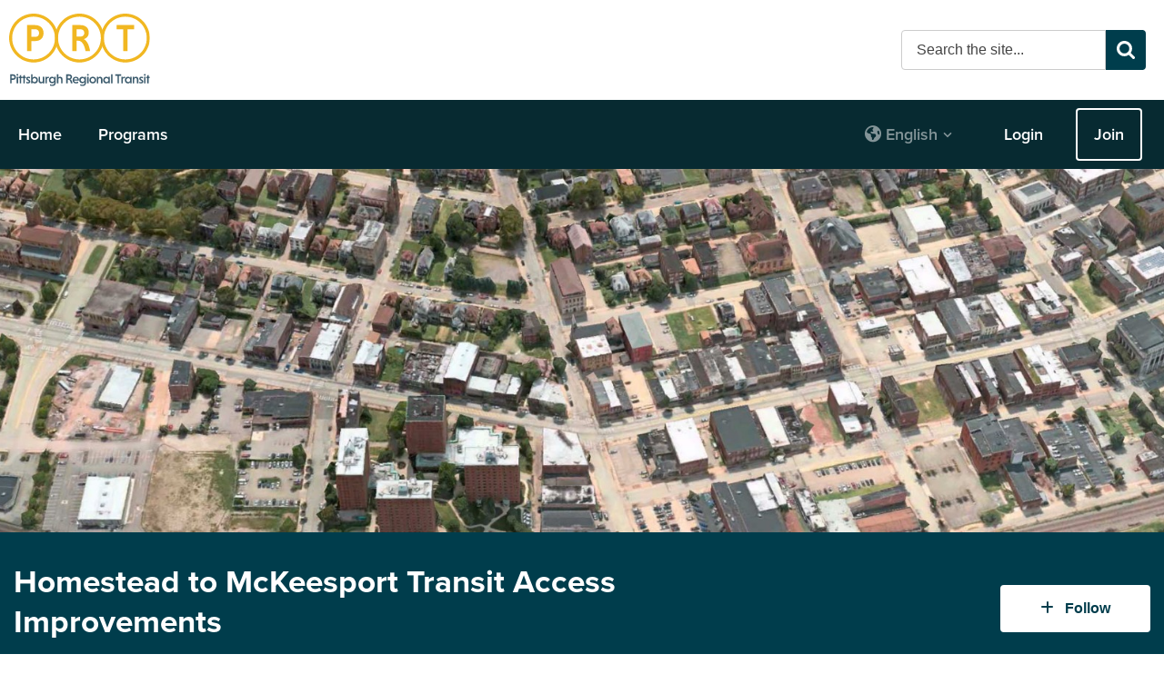

--- FILE ---
content_type: text/html; charset=UTF-8
request_url: https://engage.rideprt.org/h2m
body_size: 69195
content:
<!DOCTYPE html>
<!--[if lte IE 8]><html lang="en" class="no-js lt-ie8"><![endif]-->
<!--[if gt IE 8]><!--><html lang="en" class="no-js"><!--<![endif]-->

<head prefix="og: http://ogp.me/ns# fb: http://ogp.me/ns/fb# article: http://ogp.me/ns/article#">
    <meta http-equiv="X-UA-Compatible" content="IE=edge">
    <link rel="stylesheet" href="https://use.typekit.net/nme5ucz.css">
    <link href="/packages/custom_rideprt_engage/themes/the_hive_rideprt_engage/css/bootstrap.min.css?_v=2.68.0.0" rel="stylesheet" type="text/css" media="all">    <link href="/application/generated/cache/css/the_hive_rideprt_engage/main.css?_v=2.68.0.0" rel="stylesheet" type="text/css" media="all">        
<title data-translate="{Homestead to McKeesport Transit Access Improvements} | Engage PRT">Homestead to McKeesport Transit Access Improvements | Engage PRT</title>
<meta charset="UTF-8"/><script type="text/javascript">(window.NREUM||(NREUM={})).init={privacy:{cookies_enabled:true},ajax:{deny_list:["bam.nr-data.net"]},feature_flags:["soft_nav"],distributed_tracing:{enabled:true}};(window.NREUM||(NREUM={})).loader_config={agentID:"1834916379",accountID:"1888250",trustKey:"1888250",xpid:"VQ4PWVRWCBABUVZSDgYDUFcH",licenseKey:"8d90b6fc96",applicationID:"1570974636",browserID:"1834916379"};;/*! For license information please see nr-loader-spa-1.308.0.min.js.LICENSE.txt */
(()=>{var e,t,r={384:(e,t,r)=>{"use strict";r.d(t,{NT:()=>a,US:()=>u,Zm:()=>o,bQ:()=>d,dV:()=>c,pV:()=>l});var n=r(6154),i=r(1863),s=r(1910);const a={beacon:"bam.nr-data.net",errorBeacon:"bam.nr-data.net"};function o(){return n.gm.NREUM||(n.gm.NREUM={}),void 0===n.gm.newrelic&&(n.gm.newrelic=n.gm.NREUM),n.gm.NREUM}function c(){let e=o();return e.o||(e.o={ST:n.gm.setTimeout,SI:n.gm.setImmediate||n.gm.setInterval,CT:n.gm.clearTimeout,XHR:n.gm.XMLHttpRequest,REQ:n.gm.Request,EV:n.gm.Event,PR:n.gm.Promise,MO:n.gm.MutationObserver,FETCH:n.gm.fetch,WS:n.gm.WebSocket},(0,s.i)(...Object.values(e.o))),e}function d(e,t){let r=o();r.initializedAgents??={},t.initializedAt={ms:(0,i.t)(),date:new Date},r.initializedAgents[e]=t}function u(e,t){o()[e]=t}function l(){return function(){let e=o();const t=e.info||{};e.info={beacon:a.beacon,errorBeacon:a.errorBeacon,...t}}(),function(){let e=o();const t=e.init||{};e.init={...t}}(),c(),function(){let e=o();const t=e.loader_config||{};e.loader_config={...t}}(),o()}},782:(e,t,r)=>{"use strict";r.d(t,{T:()=>n});const n=r(860).K7.pageViewTiming},860:(e,t,r)=>{"use strict";r.d(t,{$J:()=>u,K7:()=>c,P3:()=>d,XX:()=>i,Yy:()=>o,df:()=>s,qY:()=>n,v4:()=>a});const n="events",i="jserrors",s="browser/blobs",a="rum",o="browser/logs",c={ajax:"ajax",genericEvents:"generic_events",jserrors:i,logging:"logging",metrics:"metrics",pageAction:"page_action",pageViewEvent:"page_view_event",pageViewTiming:"page_view_timing",sessionReplay:"session_replay",sessionTrace:"session_trace",softNav:"soft_navigations",spa:"spa"},d={[c.pageViewEvent]:1,[c.pageViewTiming]:2,[c.metrics]:3,[c.jserrors]:4,[c.spa]:5,[c.ajax]:6,[c.sessionTrace]:7,[c.softNav]:8,[c.sessionReplay]:9,[c.logging]:10,[c.genericEvents]:11},u={[c.pageViewEvent]:a,[c.pageViewTiming]:n,[c.ajax]:n,[c.spa]:n,[c.softNav]:n,[c.metrics]:i,[c.jserrors]:i,[c.sessionTrace]:s,[c.sessionReplay]:s,[c.logging]:o,[c.genericEvents]:"ins"}},944:(e,t,r)=>{"use strict";r.d(t,{R:()=>i});var n=r(3241);function i(e,t){"function"==typeof console.debug&&(console.debug("New Relic Warning: https://github.com/newrelic/newrelic-browser-agent/blob/main/docs/warning-codes.md#".concat(e),t),(0,n.W)({agentIdentifier:null,drained:null,type:"data",name:"warn",feature:"warn",data:{code:e,secondary:t}}))}},993:(e,t,r)=>{"use strict";r.d(t,{A$:()=>s,ET:()=>a,TZ:()=>o,p_:()=>i});var n=r(860);const i={ERROR:"ERROR",WARN:"WARN",INFO:"INFO",DEBUG:"DEBUG",TRACE:"TRACE"},s={OFF:0,ERROR:1,WARN:2,INFO:3,DEBUG:4,TRACE:5},a="log",o=n.K7.logging},1541:(e,t,r)=>{"use strict";r.d(t,{U:()=>i,f:()=>n});const n={MFE:"MFE",BA:"BA"};function i(e,t){if(2!==t?.harvestEndpointVersion)return{};const r=t.agentRef.runtime.appMetadata.agents[0].entityGuid;return e?{"source.id":e.id,"source.name":e.name,"source.type":e.type,"parent.id":e.parent?.id||r,"parent.type":e.parent?.type||n.BA}:{"entity.guid":r,appId:t.agentRef.info.applicationID}}},1687:(e,t,r)=>{"use strict";r.d(t,{Ak:()=>d,Ze:()=>h,x3:()=>u});var n=r(3241),i=r(7836),s=r(3606),a=r(860),o=r(2646);const c={};function d(e,t){const r={staged:!1,priority:a.P3[t]||0};l(e),c[e].get(t)||c[e].set(t,r)}function u(e,t){e&&c[e]&&(c[e].get(t)&&c[e].delete(t),p(e,t,!1),c[e].size&&f(e))}function l(e){if(!e)throw new Error("agentIdentifier required");c[e]||(c[e]=new Map)}function h(e="",t="feature",r=!1){if(l(e),!e||!c[e].get(t)||r)return p(e,t);c[e].get(t).staged=!0,f(e)}function f(e){const t=Array.from(c[e]);t.every(([e,t])=>t.staged)&&(t.sort((e,t)=>e[1].priority-t[1].priority),t.forEach(([t])=>{c[e].delete(t),p(e,t)}))}function p(e,t,r=!0){const a=e?i.ee.get(e):i.ee,c=s.i.handlers;if(!a.aborted&&a.backlog&&c){if((0,n.W)({agentIdentifier:e,type:"lifecycle",name:"drain",feature:t}),r){const e=a.backlog[t],r=c[t];if(r){for(let t=0;e&&t<e.length;++t)g(e[t],r);Object.entries(r).forEach(([e,t])=>{Object.values(t||{}).forEach(t=>{t[0]?.on&&t[0]?.context()instanceof o.y&&t[0].on(e,t[1])})})}}a.isolatedBacklog||delete c[t],a.backlog[t]=null,a.emit("drain-"+t,[])}}function g(e,t){var r=e[1];Object.values(t[r]||{}).forEach(t=>{var r=e[0];if(t[0]===r){var n=t[1],i=e[3],s=e[2];n.apply(i,s)}})}},1738:(e,t,r)=>{"use strict";r.d(t,{U:()=>f,Y:()=>h});var n=r(3241),i=r(9908),s=r(1863),a=r(944),o=r(5701),c=r(3969),d=r(8362),u=r(860),l=r(4261);function h(e,t,r,s){const h=s||r;!h||h[e]&&h[e]!==d.d.prototype[e]||(h[e]=function(){(0,i.p)(c.xV,["API/"+e+"/called"],void 0,u.K7.metrics,r.ee),(0,n.W)({agentIdentifier:r.agentIdentifier,drained:!!o.B?.[r.agentIdentifier],type:"data",name:"api",feature:l.Pl+e,data:{}});try{return t.apply(this,arguments)}catch(e){(0,a.R)(23,e)}})}function f(e,t,r,n,a){const o=e.info;null===r?delete o.jsAttributes[t]:o.jsAttributes[t]=r,(a||null===r)&&(0,i.p)(l.Pl+n,[(0,s.t)(),t,r],void 0,"session",e.ee)}},1741:(e,t,r)=>{"use strict";r.d(t,{W:()=>s});var n=r(944),i=r(4261);class s{#e(e,...t){if(this[e]!==s.prototype[e])return this[e](...t);(0,n.R)(35,e)}addPageAction(e,t){return this.#e(i.hG,e,t)}register(e){return this.#e(i.eY,e)}recordCustomEvent(e,t){return this.#e(i.fF,e,t)}setPageViewName(e,t){return this.#e(i.Fw,e,t)}setCustomAttribute(e,t,r){return this.#e(i.cD,e,t,r)}noticeError(e,t){return this.#e(i.o5,e,t)}setUserId(e,t=!1){return this.#e(i.Dl,e,t)}setApplicationVersion(e){return this.#e(i.nb,e)}setErrorHandler(e){return this.#e(i.bt,e)}addRelease(e,t){return this.#e(i.k6,e,t)}log(e,t){return this.#e(i.$9,e,t)}start(){return this.#e(i.d3)}finished(e){return this.#e(i.BL,e)}recordReplay(){return this.#e(i.CH)}pauseReplay(){return this.#e(i.Tb)}addToTrace(e){return this.#e(i.U2,e)}setCurrentRouteName(e){return this.#e(i.PA,e)}interaction(e){return this.#e(i.dT,e)}wrapLogger(e,t,r){return this.#e(i.Wb,e,t,r)}measure(e,t){return this.#e(i.V1,e,t)}consent(e){return this.#e(i.Pv,e)}}},1863:(e,t,r)=>{"use strict";function n(){return Math.floor(performance.now())}r.d(t,{t:()=>n})},1910:(e,t,r)=>{"use strict";r.d(t,{i:()=>s});var n=r(944);const i=new Map;function s(...e){return e.every(e=>{if(i.has(e))return i.get(e);const t="function"==typeof e?e.toString():"",r=t.includes("[native code]"),s=t.includes("nrWrapper");return r||s||(0,n.R)(64,e?.name||t),i.set(e,r),r})}},2555:(e,t,r)=>{"use strict";r.d(t,{D:()=>o,f:()=>a});var n=r(384),i=r(8122);const s={beacon:n.NT.beacon,errorBeacon:n.NT.errorBeacon,licenseKey:void 0,applicationID:void 0,sa:void 0,queueTime:void 0,applicationTime:void 0,ttGuid:void 0,user:void 0,account:void 0,product:void 0,extra:void 0,jsAttributes:{},userAttributes:void 0,atts:void 0,transactionName:void 0,tNamePlain:void 0};function a(e){try{return!!e.licenseKey&&!!e.errorBeacon&&!!e.applicationID}catch(e){return!1}}const o=e=>(0,i.a)(e,s)},2614:(e,t,r)=>{"use strict";r.d(t,{BB:()=>a,H3:()=>n,g:()=>d,iL:()=>c,tS:()=>o,uh:()=>i,wk:()=>s});const n="NRBA",i="SESSION",s=144e5,a=18e5,o={STARTED:"session-started",PAUSE:"session-pause",RESET:"session-reset",RESUME:"session-resume",UPDATE:"session-update"},c={SAME_TAB:"same-tab",CROSS_TAB:"cross-tab"},d={OFF:0,FULL:1,ERROR:2}},2646:(e,t,r)=>{"use strict";r.d(t,{y:()=>n});class n{constructor(e){this.contextId=e}}},2843:(e,t,r)=>{"use strict";r.d(t,{G:()=>s,u:()=>i});var n=r(3878);function i(e,t=!1,r,i){(0,n.DD)("visibilitychange",function(){if(t)return void("hidden"===document.visibilityState&&e());e(document.visibilityState)},r,i)}function s(e,t,r){(0,n.sp)("pagehide",e,t,r)}},3241:(e,t,r)=>{"use strict";r.d(t,{W:()=>s});var n=r(6154);const i="newrelic";function s(e={}){try{n.gm.dispatchEvent(new CustomEvent(i,{detail:e}))}catch(e){}}},3304:(e,t,r)=>{"use strict";r.d(t,{A:()=>s});var n=r(7836);const i=()=>{const e=new WeakSet;return(t,r)=>{if("object"==typeof r&&null!==r){if(e.has(r))return;e.add(r)}return r}};function s(e){try{return JSON.stringify(e,i())??""}catch(e){try{n.ee.emit("internal-error",[e])}catch(e){}return""}}},3333:(e,t,r)=>{"use strict";r.d(t,{$v:()=>u,TZ:()=>n,Xh:()=>c,Zp:()=>i,kd:()=>d,mq:()=>o,nf:()=>a,qN:()=>s});const n=r(860).K7.genericEvents,i=["auxclick","click","copy","keydown","paste","scrollend"],s=["focus","blur"],a=4,o=1e3,c=2e3,d=["PageAction","UserAction","BrowserPerformance"],u={RESOURCES:"experimental.resources",REGISTER:"register"}},3434:(e,t,r)=>{"use strict";r.d(t,{Jt:()=>s,YM:()=>d});var n=r(7836),i=r(5607);const s="nr@original:".concat(i.W),a=50;var o=Object.prototype.hasOwnProperty,c=!1;function d(e,t){return e||(e=n.ee),r.inPlace=function(e,t,n,i,s){n||(n="");const a="-"===n.charAt(0);for(let o=0;o<t.length;o++){const c=t[o],d=e[c];l(d)||(e[c]=r(d,a?c+n:n,i,c,s))}},r.flag=s,r;function r(t,r,n,c,d){return l(t)?t:(r||(r=""),nrWrapper[s]=t,function(e,t,r){if(Object.defineProperty&&Object.keys)try{return Object.keys(e).forEach(function(r){Object.defineProperty(t,r,{get:function(){return e[r]},set:function(t){return e[r]=t,t}})}),t}catch(e){u([e],r)}for(var n in e)o.call(e,n)&&(t[n]=e[n])}(t,nrWrapper,e),nrWrapper);function nrWrapper(){var s,o,l,h;let f;try{o=this,s=[...arguments],l="function"==typeof n?n(s,o):n||{}}catch(t){u([t,"",[s,o,c],l],e)}i(r+"start",[s,o,c],l,d);const p=performance.now();let g;try{return h=t.apply(o,s),g=performance.now(),h}catch(e){throw g=performance.now(),i(r+"err",[s,o,e],l,d),f=e,f}finally{const e=g-p,t={start:p,end:g,duration:e,isLongTask:e>=a,methodName:c,thrownError:f};t.isLongTask&&i("long-task",[t,o],l,d),i(r+"end",[s,o,h],l,d)}}}function i(r,n,i,s){if(!c||t){var a=c;c=!0;try{e.emit(r,n,i,t,s)}catch(t){u([t,r,n,i],e)}c=a}}}function u(e,t){t||(t=n.ee);try{t.emit("internal-error",e)}catch(e){}}function l(e){return!(e&&"function"==typeof e&&e.apply&&!e[s])}},3606:(e,t,r)=>{"use strict";r.d(t,{i:()=>s});var n=r(9908);s.on=a;var i=s.handlers={};function s(e,t,r,s){a(s||n.d,i,e,t,r)}function a(e,t,r,i,s){s||(s="feature"),e||(e=n.d);var a=t[s]=t[s]||{};(a[r]=a[r]||[]).push([e,i])}},3738:(e,t,r)=>{"use strict";r.d(t,{He:()=>i,Kp:()=>o,Lc:()=>d,Rz:()=>u,TZ:()=>n,bD:()=>s,d3:()=>a,jx:()=>l,sl:()=>h,uP:()=>c});const n=r(860).K7.sessionTrace,i="bstResource",s="resource",a="-start",o="-end",c="fn"+a,d="fn"+o,u="pushState",l=1e3,h=3e4},3785:(e,t,r)=>{"use strict";r.d(t,{R:()=>c,b:()=>d});var n=r(9908),i=r(1863),s=r(860),a=r(3969),o=r(993);function c(e,t,r={},c=o.p_.INFO,d=!0,u,l=(0,i.t)()){(0,n.p)(a.xV,["API/logging/".concat(c.toLowerCase(),"/called")],void 0,s.K7.metrics,e),(0,n.p)(o.ET,[l,t,r,c,d,u],void 0,s.K7.logging,e)}function d(e){return"string"==typeof e&&Object.values(o.p_).some(t=>t===e.toUpperCase().trim())}},3878:(e,t,r)=>{"use strict";function n(e,t){return{capture:e,passive:!1,signal:t}}function i(e,t,r=!1,i){window.addEventListener(e,t,n(r,i))}function s(e,t,r=!1,i){document.addEventListener(e,t,n(r,i))}r.d(t,{DD:()=>s,jT:()=>n,sp:()=>i})},3962:(e,t,r)=>{"use strict";r.d(t,{AM:()=>a,O2:()=>l,OV:()=>s,Qu:()=>h,TZ:()=>c,ih:()=>f,pP:()=>o,t1:()=>u,tC:()=>i,wD:()=>d});var n=r(860);const i=["click","keydown","submit"],s="popstate",a="api",o="initialPageLoad",c=n.K7.softNav,d=5e3,u=500,l={INITIAL_PAGE_LOAD:"",ROUTE_CHANGE:1,UNSPECIFIED:2},h={INTERACTION:1,AJAX:2,CUSTOM_END:3,CUSTOM_TRACER:4},f={IP:"in progress",PF:"pending finish",FIN:"finished",CAN:"cancelled"}},3969:(e,t,r)=>{"use strict";r.d(t,{TZ:()=>n,XG:()=>o,rs:()=>i,xV:()=>a,z_:()=>s});const n=r(860).K7.metrics,i="sm",s="cm",a="storeSupportabilityMetrics",o="storeEventMetrics"},4234:(e,t,r)=>{"use strict";r.d(t,{W:()=>s});var n=r(7836),i=r(1687);class s{constructor(e,t){this.agentIdentifier=e,this.ee=n.ee.get(e),this.featureName=t,this.blocked=!1}deregisterDrain(){(0,i.x3)(this.agentIdentifier,this.featureName)}}},4261:(e,t,r)=>{"use strict";r.d(t,{$9:()=>u,BL:()=>c,CH:()=>p,Dl:()=>R,Fw:()=>w,PA:()=>v,Pl:()=>n,Pv:()=>A,Tb:()=>h,U2:()=>a,V1:()=>E,Wb:()=>T,bt:()=>y,cD:()=>b,d3:()=>x,dT:()=>d,eY:()=>g,fF:()=>f,hG:()=>s,hw:()=>i,k6:()=>o,nb:()=>m,o5:()=>l});const n="api-",i=n+"ixn-",s="addPageAction",a="addToTrace",o="addRelease",c="finished",d="interaction",u="log",l="noticeError",h="pauseReplay",f="recordCustomEvent",p="recordReplay",g="register",m="setApplicationVersion",v="setCurrentRouteName",b="setCustomAttribute",y="setErrorHandler",w="setPageViewName",R="setUserId",x="start",T="wrapLogger",E="measure",A="consent"},5205:(e,t,r)=>{"use strict";r.d(t,{j:()=>S});var n=r(384),i=r(1741);var s=r(2555),a=r(3333);const o=e=>{if(!e||"string"!=typeof e)return!1;try{document.createDocumentFragment().querySelector(e)}catch{return!1}return!0};var c=r(2614),d=r(944),u=r(8122);const l="[data-nr-mask]",h=e=>(0,u.a)(e,(()=>{const e={feature_flags:[],experimental:{allow_registered_children:!1,resources:!1},mask_selector:"*",block_selector:"[data-nr-block]",mask_input_options:{color:!1,date:!1,"datetime-local":!1,email:!1,month:!1,number:!1,range:!1,search:!1,tel:!1,text:!1,time:!1,url:!1,week:!1,textarea:!1,select:!1,password:!0}};return{ajax:{deny_list:void 0,block_internal:!0,enabled:!0,autoStart:!0},api:{get allow_registered_children(){return e.feature_flags.includes(a.$v.REGISTER)||e.experimental.allow_registered_children},set allow_registered_children(t){e.experimental.allow_registered_children=t},duplicate_registered_data:!1},browser_consent_mode:{enabled:!1},distributed_tracing:{enabled:void 0,exclude_newrelic_header:void 0,cors_use_newrelic_header:void 0,cors_use_tracecontext_headers:void 0,allowed_origins:void 0},get feature_flags(){return e.feature_flags},set feature_flags(t){e.feature_flags=t},generic_events:{enabled:!0,autoStart:!0},harvest:{interval:30},jserrors:{enabled:!0,autoStart:!0},logging:{enabled:!0,autoStart:!0},metrics:{enabled:!0,autoStart:!0},obfuscate:void 0,page_action:{enabled:!0},page_view_event:{enabled:!0,autoStart:!0},page_view_timing:{enabled:!0,autoStart:!0},performance:{capture_marks:!1,capture_measures:!1,capture_detail:!0,resources:{get enabled(){return e.feature_flags.includes(a.$v.RESOURCES)||e.experimental.resources},set enabled(t){e.experimental.resources=t},asset_types:[],first_party_domains:[],ignore_newrelic:!0}},privacy:{cookies_enabled:!0},proxy:{assets:void 0,beacon:void 0},session:{expiresMs:c.wk,inactiveMs:c.BB},session_replay:{autoStart:!0,enabled:!1,preload:!1,sampling_rate:10,error_sampling_rate:100,collect_fonts:!1,inline_images:!1,fix_stylesheets:!0,mask_all_inputs:!0,get mask_text_selector(){return e.mask_selector},set mask_text_selector(t){o(t)?e.mask_selector="".concat(t,",").concat(l):""===t||null===t?e.mask_selector=l:(0,d.R)(5,t)},get block_class(){return"nr-block"},get ignore_class(){return"nr-ignore"},get mask_text_class(){return"nr-mask"},get block_selector(){return e.block_selector},set block_selector(t){o(t)?e.block_selector+=",".concat(t):""!==t&&(0,d.R)(6,t)},get mask_input_options(){return e.mask_input_options},set mask_input_options(t){t&&"object"==typeof t?e.mask_input_options={...t,password:!0}:(0,d.R)(7,t)}},session_trace:{enabled:!0,autoStart:!0},soft_navigations:{enabled:!0,autoStart:!0},spa:{enabled:!0,autoStart:!0},ssl:void 0,user_actions:{enabled:!0,elementAttributes:["id","className","tagName","type"]}}})());var f=r(6154),p=r(9324);let g=0;const m={buildEnv:p.F3,distMethod:p.Xs,version:p.xv,originTime:f.WN},v={consented:!1},b={appMetadata:{},get consented(){return this.session?.state?.consent||v.consented},set consented(e){v.consented=e},customTransaction:void 0,denyList:void 0,disabled:!1,harvester:void 0,isolatedBacklog:!1,isRecording:!1,loaderType:void 0,maxBytes:3e4,obfuscator:void 0,onerror:void 0,ptid:void 0,releaseIds:{},session:void 0,timeKeeper:void 0,registeredEntities:[],jsAttributesMetadata:{bytes:0},get harvestCount(){return++g}},y=e=>{const t=(0,u.a)(e,b),r=Object.keys(m).reduce((e,t)=>(e[t]={value:m[t],writable:!1,configurable:!0,enumerable:!0},e),{});return Object.defineProperties(t,r)};var w=r(5701);const R=e=>{const t=e.startsWith("http");e+="/",r.p=t?e:"https://"+e};var x=r(7836),T=r(3241);const E={accountID:void 0,trustKey:void 0,agentID:void 0,licenseKey:void 0,applicationID:void 0,xpid:void 0},A=e=>(0,u.a)(e,E),_=new Set;function S(e,t={},r,a){let{init:o,info:c,loader_config:d,runtime:u={},exposed:l=!0}=t;if(!c){const e=(0,n.pV)();o=e.init,c=e.info,d=e.loader_config}e.init=h(o||{}),e.loader_config=A(d||{}),c.jsAttributes??={},f.bv&&(c.jsAttributes.isWorker=!0),e.info=(0,s.D)(c);const p=e.init,g=[c.beacon,c.errorBeacon];_.has(e.agentIdentifier)||(p.proxy.assets&&(R(p.proxy.assets),g.push(p.proxy.assets)),p.proxy.beacon&&g.push(p.proxy.beacon),e.beacons=[...g],function(e){const t=(0,n.pV)();Object.getOwnPropertyNames(i.W.prototype).forEach(r=>{const n=i.W.prototype[r];if("function"!=typeof n||"constructor"===n)return;let s=t[r];e[r]&&!1!==e.exposed&&"micro-agent"!==e.runtime?.loaderType&&(t[r]=(...t)=>{const n=e[r](...t);return s?s(...t):n})})}(e),(0,n.US)("activatedFeatures",w.B)),u.denyList=[...p.ajax.deny_list||[],...p.ajax.block_internal?g:[]],u.ptid=e.agentIdentifier,u.loaderType=r,e.runtime=y(u),_.has(e.agentIdentifier)||(e.ee=x.ee.get(e.agentIdentifier),e.exposed=l,(0,T.W)({agentIdentifier:e.agentIdentifier,drained:!!w.B?.[e.agentIdentifier],type:"lifecycle",name:"initialize",feature:void 0,data:e.config})),_.add(e.agentIdentifier)}},5270:(e,t,r)=>{"use strict";r.d(t,{Aw:()=>a,SR:()=>s,rF:()=>o});var n=r(384),i=r(7767);function s(e){return!!(0,n.dV)().o.MO&&(0,i.V)(e)&&!0===e?.session_trace.enabled}function a(e){return!0===e?.session_replay.preload&&s(e)}function o(e,t){try{if("string"==typeof t?.type){if("password"===t.type.toLowerCase())return"*".repeat(e?.length||0);if(void 0!==t?.dataset?.nrUnmask||t?.classList?.contains("nr-unmask"))return e}}catch(e){}return"string"==typeof e?e.replace(/[\S]/g,"*"):"*".repeat(e?.length||0)}},5289:(e,t,r)=>{"use strict";r.d(t,{GG:()=>a,Qr:()=>c,sB:()=>o});var n=r(3878),i=r(6389);function s(){return"undefined"==typeof document||"complete"===document.readyState}function a(e,t){if(s())return e();const r=(0,i.J)(e),a=setInterval(()=>{s()&&(clearInterval(a),r())},500);(0,n.sp)("load",r,t)}function o(e){if(s())return e();(0,n.DD)("DOMContentLoaded",e)}function c(e){if(s())return e();(0,n.sp)("popstate",e)}},5607:(e,t,r)=>{"use strict";r.d(t,{W:()=>n});const n=(0,r(9566).bz)()},5701:(e,t,r)=>{"use strict";r.d(t,{B:()=>s,t:()=>a});var n=r(3241);const i=new Set,s={};function a(e,t){const r=t.agentIdentifier;s[r]??={},e&&"object"==typeof e&&(i.has(r)||(t.ee.emit("rumresp",[e]),s[r]=e,i.add(r),(0,n.W)({agentIdentifier:r,loaded:!0,drained:!0,type:"lifecycle",name:"load",feature:void 0,data:e})))}},6154:(e,t,r)=>{"use strict";r.d(t,{OF:()=>d,RI:()=>i,WN:()=>h,bv:()=>s,eN:()=>f,gm:()=>a,lR:()=>l,m:()=>c,mw:()=>o,sb:()=>u});var n=r(1863);const i="undefined"!=typeof window&&!!window.document,s="undefined"!=typeof WorkerGlobalScope&&("undefined"!=typeof self&&self instanceof WorkerGlobalScope&&self.navigator instanceof WorkerNavigator||"undefined"!=typeof globalThis&&globalThis instanceof WorkerGlobalScope&&globalThis.navigator instanceof WorkerNavigator),a=i?window:"undefined"!=typeof WorkerGlobalScope&&("undefined"!=typeof self&&self instanceof WorkerGlobalScope&&self||"undefined"!=typeof globalThis&&globalThis instanceof WorkerGlobalScope&&globalThis),o=Boolean("hidden"===a?.document?.visibilityState),c=""+a?.location,d=/iPad|iPhone|iPod/.test(a.navigator?.userAgent),u=d&&"undefined"==typeof SharedWorker,l=(()=>{const e=a.navigator?.userAgent?.match(/Firefox[/\s](\d+\.\d+)/);return Array.isArray(e)&&e.length>=2?+e[1]:0})(),h=Date.now()-(0,n.t)(),f=()=>"undefined"!=typeof PerformanceNavigationTiming&&a?.performance?.getEntriesByType("navigation")?.[0]?.responseStart},6344:(e,t,r)=>{"use strict";r.d(t,{BB:()=>u,Qb:()=>l,TZ:()=>i,Ug:()=>a,Vh:()=>s,_s:()=>o,bc:()=>d,yP:()=>c});var n=r(2614);const i=r(860).K7.sessionReplay,s="errorDuringReplay",a=.12,o={DomContentLoaded:0,Load:1,FullSnapshot:2,IncrementalSnapshot:3,Meta:4,Custom:5},c={[n.g.ERROR]:15e3,[n.g.FULL]:3e5,[n.g.OFF]:0},d={RESET:{message:"Session was reset",sm:"Reset"},IMPORT:{message:"Recorder failed to import",sm:"Import"},TOO_MANY:{message:"429: Too Many Requests",sm:"Too-Many"},TOO_BIG:{message:"Payload was too large",sm:"Too-Big"},CROSS_TAB:{message:"Session Entity was set to OFF on another tab",sm:"Cross-Tab"},ENTITLEMENTS:{message:"Session Replay is not allowed and will not be started",sm:"Entitlement"}},u=5e3,l={API:"api",RESUME:"resume",SWITCH_TO_FULL:"switchToFull",INITIALIZE:"initialize",PRELOAD:"preload"}},6389:(e,t,r)=>{"use strict";function n(e,t=500,r={}){const n=r?.leading||!1;let i;return(...r)=>{n&&void 0===i&&(e.apply(this,r),i=setTimeout(()=>{i=clearTimeout(i)},t)),n||(clearTimeout(i),i=setTimeout(()=>{e.apply(this,r)},t))}}function i(e){let t=!1;return(...r)=>{t||(t=!0,e.apply(this,r))}}r.d(t,{J:()=>i,s:()=>n})},6630:(e,t,r)=>{"use strict";r.d(t,{T:()=>n});const n=r(860).K7.pageViewEvent},6774:(e,t,r)=>{"use strict";r.d(t,{T:()=>n});const n=r(860).K7.jserrors},7295:(e,t,r)=>{"use strict";r.d(t,{Xv:()=>a,gX:()=>i,iW:()=>s});var n=[];function i(e){if(!e||s(e))return!1;if(0===n.length)return!0;if("*"===n[0].hostname)return!1;for(var t=0;t<n.length;t++){var r=n[t];if(r.hostname.test(e.hostname)&&r.pathname.test(e.pathname))return!1}return!0}function s(e){return void 0===e.hostname}function a(e){if(n=[],e&&e.length)for(var t=0;t<e.length;t++){let r=e[t];if(!r)continue;if("*"===r)return void(n=[{hostname:"*"}]);0===r.indexOf("http://")?r=r.substring(7):0===r.indexOf("https://")&&(r=r.substring(8));const i=r.indexOf("/");let s,a;i>0?(s=r.substring(0,i),a=r.substring(i)):(s=r,a="*");let[c]=s.split(":");n.push({hostname:o(c),pathname:o(a,!0)})}}function o(e,t=!1){const r=e.replace(/[.+?^${}()|[\]\\]/g,e=>"\\"+e).replace(/\*/g,".*?");return new RegExp((t?"^":"")+r+"$")}},7485:(e,t,r)=>{"use strict";r.d(t,{D:()=>i});var n=r(6154);function i(e){if(0===(e||"").indexOf("data:"))return{protocol:"data"};try{const t=new URL(e,location.href),r={port:t.port,hostname:t.hostname,pathname:t.pathname,search:t.search,protocol:t.protocol.slice(0,t.protocol.indexOf(":")),sameOrigin:t.protocol===n.gm?.location?.protocol&&t.host===n.gm?.location?.host};return r.port&&""!==r.port||("http:"===t.protocol&&(r.port="80"),"https:"===t.protocol&&(r.port="443")),r.pathname&&""!==r.pathname?r.pathname.startsWith("/")||(r.pathname="/".concat(r.pathname)):r.pathname="/",r}catch(e){return{}}}},7699:(e,t,r)=>{"use strict";r.d(t,{It:()=>s,KC:()=>o,No:()=>i,qh:()=>a});var n=r(860);const i=16e3,s=1e6,a="SESSION_ERROR",o={[n.K7.logging]:!0,[n.K7.genericEvents]:!1,[n.K7.jserrors]:!1,[n.K7.ajax]:!1}},7767:(e,t,r)=>{"use strict";r.d(t,{V:()=>i});var n=r(6154);const i=e=>n.RI&&!0===e?.privacy.cookies_enabled},7836:(e,t,r)=>{"use strict";r.d(t,{P:()=>o,ee:()=>c});var n=r(384),i=r(8990),s=r(2646),a=r(5607);const o="nr@context:".concat(a.W),c=function e(t,r){var n={},a={},u={},l=!1;try{l=16===r.length&&d.initializedAgents?.[r]?.runtime.isolatedBacklog}catch(e){}var h={on:p,addEventListener:p,removeEventListener:function(e,t){var r=n[e];if(!r)return;for(var i=0;i<r.length;i++)r[i]===t&&r.splice(i,1)},emit:function(e,r,n,i,s){!1!==s&&(s=!0);if(c.aborted&&!i)return;t&&s&&t.emit(e,r,n);var o=f(n);g(e).forEach(e=>{e.apply(o,r)});var d=v()[a[e]];d&&d.push([h,e,r,o]);return o},get:m,listeners:g,context:f,buffer:function(e,t){const r=v();if(t=t||"feature",h.aborted)return;Object.entries(e||{}).forEach(([e,n])=>{a[n]=t,t in r||(r[t]=[])})},abort:function(){h._aborted=!0,Object.keys(h.backlog).forEach(e=>{delete h.backlog[e]})},isBuffering:function(e){return!!v()[a[e]]},debugId:r,backlog:l?{}:t&&"object"==typeof t.backlog?t.backlog:{},isolatedBacklog:l};return Object.defineProperty(h,"aborted",{get:()=>{let e=h._aborted||!1;return e||(t&&(e=t.aborted),e)}}),h;function f(e){return e&&e instanceof s.y?e:e?(0,i.I)(e,o,()=>new s.y(o)):new s.y(o)}function p(e,t){n[e]=g(e).concat(t)}function g(e){return n[e]||[]}function m(t){return u[t]=u[t]||e(h,t)}function v(){return h.backlog}}(void 0,"globalEE"),d=(0,n.Zm)();d.ee||(d.ee=c)},8122:(e,t,r)=>{"use strict";r.d(t,{a:()=>i});var n=r(944);function i(e,t){try{if(!e||"object"!=typeof e)return(0,n.R)(3);if(!t||"object"!=typeof t)return(0,n.R)(4);const r=Object.create(Object.getPrototypeOf(t),Object.getOwnPropertyDescriptors(t)),s=0===Object.keys(r).length?e:r;for(let a in s)if(void 0!==e[a])try{if(null===e[a]){r[a]=null;continue}Array.isArray(e[a])&&Array.isArray(t[a])?r[a]=Array.from(new Set([...e[a],...t[a]])):"object"==typeof e[a]&&"object"==typeof t[a]?r[a]=i(e[a],t[a]):r[a]=e[a]}catch(e){r[a]||(0,n.R)(1,e)}return r}catch(e){(0,n.R)(2,e)}}},8139:(e,t,r)=>{"use strict";r.d(t,{u:()=>h});var n=r(7836),i=r(3434),s=r(8990),a=r(6154);const o={},c=a.gm.XMLHttpRequest,d="addEventListener",u="removeEventListener",l="nr@wrapped:".concat(n.P);function h(e){var t=function(e){return(e||n.ee).get("events")}(e);if(o[t.debugId]++)return t;o[t.debugId]=1;var r=(0,i.YM)(t,!0);function h(e){r.inPlace(e,[d,u],"-",p)}function p(e,t){return e[1]}return"getPrototypeOf"in Object&&(a.RI&&f(document,h),c&&f(c.prototype,h),f(a.gm,h)),t.on(d+"-start",function(e,t){var n=e[1];if(null!==n&&("function"==typeof n||"object"==typeof n)&&"newrelic"!==e[0]){var i=(0,s.I)(n,l,function(){var e={object:function(){if("function"!=typeof n.handleEvent)return;return n.handleEvent.apply(n,arguments)},function:n}[typeof n];return e?r(e,"fn-",null,e.name||"anonymous"):n});this.wrapped=e[1]=i}}),t.on(u+"-start",function(e){e[1]=this.wrapped||e[1]}),t}function f(e,t,...r){let n=e;for(;"object"==typeof n&&!Object.prototype.hasOwnProperty.call(n,d);)n=Object.getPrototypeOf(n);n&&t(n,...r)}},8362:(e,t,r)=>{"use strict";r.d(t,{d:()=>s});var n=r(9566),i=r(1741);class s extends i.W{agentIdentifier=(0,n.LA)(16)}},8374:(e,t,r)=>{r.nc=(()=>{try{return document?.currentScript?.nonce}catch(e){}return""})()},8990:(e,t,r)=>{"use strict";r.d(t,{I:()=>i});var n=Object.prototype.hasOwnProperty;function i(e,t,r){if(n.call(e,t))return e[t];var i=r();if(Object.defineProperty&&Object.keys)try{return Object.defineProperty(e,t,{value:i,writable:!0,enumerable:!1}),i}catch(e){}return e[t]=i,i}},9119:(e,t,r)=>{"use strict";r.d(t,{L:()=>s});var n=/([^?#]*)[^#]*(#[^?]*|$).*/,i=/([^?#]*)().*/;function s(e,t){return e?e.replace(t?n:i,"$1$2"):e}},9300:(e,t,r)=>{"use strict";r.d(t,{T:()=>n});const n=r(860).K7.ajax},9324:(e,t,r)=>{"use strict";r.d(t,{AJ:()=>a,F3:()=>i,Xs:()=>s,Yq:()=>o,xv:()=>n});const n="1.308.0",i="PROD",s="CDN",a="@newrelic/rrweb",o="1.0.1"},9566:(e,t,r)=>{"use strict";r.d(t,{LA:()=>o,ZF:()=>c,bz:()=>a,el:()=>d});var n=r(6154);const i="xxxxxxxx-xxxx-4xxx-yxxx-xxxxxxxxxxxx";function s(e,t){return e?15&e[t]:16*Math.random()|0}function a(){const e=n.gm?.crypto||n.gm?.msCrypto;let t,r=0;return e&&e.getRandomValues&&(t=e.getRandomValues(new Uint8Array(30))),i.split("").map(e=>"x"===e?s(t,r++).toString(16):"y"===e?(3&s()|8).toString(16):e).join("")}function o(e){const t=n.gm?.crypto||n.gm?.msCrypto;let r,i=0;t&&t.getRandomValues&&(r=t.getRandomValues(new Uint8Array(e)));const a=[];for(var o=0;o<e;o++)a.push(s(r,i++).toString(16));return a.join("")}function c(){return o(16)}function d(){return o(32)}},9908:(e,t,r)=>{"use strict";r.d(t,{d:()=>n,p:()=>i});var n=r(7836).ee.get("handle");function i(e,t,r,i,s){s?(s.buffer([e],i),s.emit(e,t,r)):(n.buffer([e],i),n.emit(e,t,r))}}},n={};function i(e){var t=n[e];if(void 0!==t)return t.exports;var s=n[e]={exports:{}};return r[e](s,s.exports,i),s.exports}i.m=r,i.d=(e,t)=>{for(var r in t)i.o(t,r)&&!i.o(e,r)&&Object.defineProperty(e,r,{enumerable:!0,get:t[r]})},i.f={},i.e=e=>Promise.all(Object.keys(i.f).reduce((t,r)=>(i.f[r](e,t),t),[])),i.u=e=>({212:"nr-spa-compressor",249:"nr-spa-recorder",478:"nr-spa"}[e]+"-1.308.0.min.js"),i.o=(e,t)=>Object.prototype.hasOwnProperty.call(e,t),e={},t="NRBA-1.308.0.PROD:",i.l=(r,n,s,a)=>{if(e[r])e[r].push(n);else{var o,c;if(void 0!==s)for(var d=document.getElementsByTagName("script"),u=0;u<d.length;u++){var l=d[u];if(l.getAttribute("src")==r||l.getAttribute("data-webpack")==t+s){o=l;break}}if(!o){c=!0;var h={478:"sha512-RSfSVnmHk59T/uIPbdSE0LPeqcEdF4/+XhfJdBuccH5rYMOEZDhFdtnh6X6nJk7hGpzHd9Ujhsy7lZEz/ORYCQ==",249:"sha512-ehJXhmntm85NSqW4MkhfQqmeKFulra3klDyY0OPDUE+sQ3GokHlPh1pmAzuNy//3j4ac6lzIbmXLvGQBMYmrkg==",212:"sha512-B9h4CR46ndKRgMBcK+j67uSR2RCnJfGefU+A7FrgR/k42ovXy5x/MAVFiSvFxuVeEk/pNLgvYGMp1cBSK/G6Fg=="};(o=document.createElement("script")).charset="utf-8",i.nc&&o.setAttribute("nonce",i.nc),o.setAttribute("data-webpack",t+s),o.src=r,0!==o.src.indexOf(window.location.origin+"/")&&(o.crossOrigin="anonymous"),h[a]&&(o.integrity=h[a])}e[r]=[n];var f=(t,n)=>{o.onerror=o.onload=null,clearTimeout(p);var i=e[r];if(delete e[r],o.parentNode&&o.parentNode.removeChild(o),i&&i.forEach(e=>e(n)),t)return t(n)},p=setTimeout(f.bind(null,void 0,{type:"timeout",target:o}),12e4);o.onerror=f.bind(null,o.onerror),o.onload=f.bind(null,o.onload),c&&document.head.appendChild(o)}},i.r=e=>{"undefined"!=typeof Symbol&&Symbol.toStringTag&&Object.defineProperty(e,Symbol.toStringTag,{value:"Module"}),Object.defineProperty(e,"__esModule",{value:!0})},i.p="https://js-agent.newrelic.com/",(()=>{var e={38:0,788:0};i.f.j=(t,r)=>{var n=i.o(e,t)?e[t]:void 0;if(0!==n)if(n)r.push(n[2]);else{var s=new Promise((r,i)=>n=e[t]=[r,i]);r.push(n[2]=s);var a=i.p+i.u(t),o=new Error;i.l(a,r=>{if(i.o(e,t)&&(0!==(n=e[t])&&(e[t]=void 0),n)){var s=r&&("load"===r.type?"missing":r.type),a=r&&r.target&&r.target.src;o.message="Loading chunk "+t+" failed: ("+s+": "+a+")",o.name="ChunkLoadError",o.type=s,o.request=a,n[1](o)}},"chunk-"+t,t)}};var t=(t,r)=>{var n,s,[a,o,c]=r,d=0;if(a.some(t=>0!==e[t])){for(n in o)i.o(o,n)&&(i.m[n]=o[n]);if(c)c(i)}for(t&&t(r);d<a.length;d++)s=a[d],i.o(e,s)&&e[s]&&e[s][0](),e[s]=0},r=self["webpackChunk:NRBA-1.308.0.PROD"]=self["webpackChunk:NRBA-1.308.0.PROD"]||[];r.forEach(t.bind(null,0)),r.push=t.bind(null,r.push.bind(r))})(),(()=>{"use strict";i(8374);var e=i(8362),t=i(860);const r=Object.values(t.K7);var n=i(5205);var s=i(9908),a=i(1863),o=i(4261),c=i(1738);var d=i(1687),u=i(4234),l=i(5289),h=i(6154),f=i(944),p=i(5270),g=i(7767),m=i(6389),v=i(7699);class b extends u.W{constructor(e,t){super(e.agentIdentifier,t),this.agentRef=e,this.abortHandler=void 0,this.featAggregate=void 0,this.loadedSuccessfully=void 0,this.onAggregateImported=new Promise(e=>{this.loadedSuccessfully=e}),this.deferred=Promise.resolve(),!1===e.init[this.featureName].autoStart?this.deferred=new Promise((t,r)=>{this.ee.on("manual-start-all",(0,m.J)(()=>{(0,d.Ak)(e.agentIdentifier,this.featureName),t()}))}):(0,d.Ak)(e.agentIdentifier,t)}importAggregator(e,t,r={}){if(this.featAggregate)return;const n=async()=>{let n;await this.deferred;try{if((0,g.V)(e.init)){const{setupAgentSession:t}=await i.e(478).then(i.bind(i,8766));n=t(e)}}catch(e){(0,f.R)(20,e),this.ee.emit("internal-error",[e]),(0,s.p)(v.qh,[e],void 0,this.featureName,this.ee)}try{if(!this.#t(this.featureName,n,e.init))return(0,d.Ze)(this.agentIdentifier,this.featureName),void this.loadedSuccessfully(!1);const{Aggregate:i}=await t();this.featAggregate=new i(e,r),e.runtime.harvester.initializedAggregates.push(this.featAggregate),this.loadedSuccessfully(!0)}catch(e){(0,f.R)(34,e),this.abortHandler?.(),(0,d.Ze)(this.agentIdentifier,this.featureName,!0),this.loadedSuccessfully(!1),this.ee&&this.ee.abort()}};h.RI?(0,l.GG)(()=>n(),!0):n()}#t(e,r,n){if(this.blocked)return!1;switch(e){case t.K7.sessionReplay:return(0,p.SR)(n)&&!!r;case t.K7.sessionTrace:return!!r;default:return!0}}}var y=i(6630),w=i(2614),R=i(3241);class x extends b{static featureName=y.T;constructor(e){var t;super(e,y.T),this.setupInspectionEvents(e.agentIdentifier),t=e,(0,c.Y)(o.Fw,function(e,r){"string"==typeof e&&("/"!==e.charAt(0)&&(e="/"+e),t.runtime.customTransaction=(r||"http://custom.transaction")+e,(0,s.p)(o.Pl+o.Fw,[(0,a.t)()],void 0,void 0,t.ee))},t),this.importAggregator(e,()=>i.e(478).then(i.bind(i,2467)))}setupInspectionEvents(e){const t=(t,r)=>{t&&(0,R.W)({agentIdentifier:e,timeStamp:t.timeStamp,loaded:"complete"===t.target.readyState,type:"window",name:r,data:t.target.location+""})};(0,l.sB)(e=>{t(e,"DOMContentLoaded")}),(0,l.GG)(e=>{t(e,"load")}),(0,l.Qr)(e=>{t(e,"navigate")}),this.ee.on(w.tS.UPDATE,(t,r)=>{(0,R.W)({agentIdentifier:e,type:"lifecycle",name:"session",data:r})})}}var T=i(384);class E extends e.d{constructor(e){var t;(super(),h.gm)?(this.features={},(0,T.bQ)(this.agentIdentifier,this),this.desiredFeatures=new Set(e.features||[]),this.desiredFeatures.add(x),(0,n.j)(this,e,e.loaderType||"agent"),t=this,(0,c.Y)(o.cD,function(e,r,n=!1){if("string"==typeof e){if(["string","number","boolean"].includes(typeof r)||null===r)return(0,c.U)(t,e,r,o.cD,n);(0,f.R)(40,typeof r)}else(0,f.R)(39,typeof e)},t),function(e){(0,c.Y)(o.Dl,function(t,r=!1){if("string"!=typeof t&&null!==t)return void(0,f.R)(41,typeof t);const n=e.info.jsAttributes["enduser.id"];r&&null!=n&&n!==t?(0,s.p)(o.Pl+"setUserIdAndResetSession",[t],void 0,"session",e.ee):(0,c.U)(e,"enduser.id",t,o.Dl,!0)},e)}(this),function(e){(0,c.Y)(o.nb,function(t){if("string"==typeof t||null===t)return(0,c.U)(e,"application.version",t,o.nb,!1);(0,f.R)(42,typeof t)},e)}(this),function(e){(0,c.Y)(o.d3,function(){e.ee.emit("manual-start-all")},e)}(this),function(e){(0,c.Y)(o.Pv,function(t=!0){if("boolean"==typeof t){if((0,s.p)(o.Pl+o.Pv,[t],void 0,"session",e.ee),e.runtime.consented=t,t){const t=e.features.page_view_event;t.onAggregateImported.then(e=>{const r=t.featAggregate;e&&!r.sentRum&&r.sendRum()})}}else(0,f.R)(65,typeof t)},e)}(this),this.run()):(0,f.R)(21)}get config(){return{info:this.info,init:this.init,loader_config:this.loader_config,runtime:this.runtime}}get api(){return this}run(){try{const e=function(e){const t={};return r.forEach(r=>{t[r]=!!e[r]?.enabled}),t}(this.init),n=[...this.desiredFeatures];n.sort((e,r)=>t.P3[e.featureName]-t.P3[r.featureName]),n.forEach(r=>{if(!e[r.featureName]&&r.featureName!==t.K7.pageViewEvent)return;if(r.featureName===t.K7.spa)return void(0,f.R)(67);const n=function(e){switch(e){case t.K7.ajax:return[t.K7.jserrors];case t.K7.sessionTrace:return[t.K7.ajax,t.K7.pageViewEvent];case t.K7.sessionReplay:return[t.K7.sessionTrace];case t.K7.pageViewTiming:return[t.K7.pageViewEvent];default:return[]}}(r.featureName).filter(e=>!(e in this.features));n.length>0&&(0,f.R)(36,{targetFeature:r.featureName,missingDependencies:n}),this.features[r.featureName]=new r(this)})}catch(e){(0,f.R)(22,e);for(const e in this.features)this.features[e].abortHandler?.();const t=(0,T.Zm)();delete t.initializedAgents[this.agentIdentifier]?.features,delete this.sharedAggregator;return t.ee.get(this.agentIdentifier).abort(),!1}}}var A=i(2843),_=i(782);class S extends b{static featureName=_.T;constructor(e){super(e,_.T),h.RI&&((0,A.u)(()=>(0,s.p)("docHidden",[(0,a.t)()],void 0,_.T,this.ee),!0),(0,A.G)(()=>(0,s.p)("winPagehide",[(0,a.t)()],void 0,_.T,this.ee)),this.importAggregator(e,()=>i.e(478).then(i.bind(i,9917))))}}var O=i(3969);class I extends b{static featureName=O.TZ;constructor(e){super(e,O.TZ),h.RI&&document.addEventListener("securitypolicyviolation",e=>{(0,s.p)(O.xV,["Generic/CSPViolation/Detected"],void 0,this.featureName,this.ee)}),this.importAggregator(e,()=>i.e(478).then(i.bind(i,6555)))}}var N=i(6774),P=i(3878),k=i(3304);class D{constructor(e,t,r,n,i){this.name="UncaughtError",this.message="string"==typeof e?e:(0,k.A)(e),this.sourceURL=t,this.line=r,this.column=n,this.__newrelic=i}}function C(e){return M(e)?e:new D(void 0!==e?.message?e.message:e,e?.filename||e?.sourceURL,e?.lineno||e?.line,e?.colno||e?.col,e?.__newrelic,e?.cause)}function j(e){const t="Unhandled Promise Rejection: ";if(!e?.reason)return;if(M(e.reason)){try{e.reason.message.startsWith(t)||(e.reason.message=t+e.reason.message)}catch(e){}return C(e.reason)}const r=C(e.reason);return(r.message||"").startsWith(t)||(r.message=t+r.message),r}function L(e){if(e.error instanceof SyntaxError&&!/:\d+$/.test(e.error.stack?.trim())){const t=new D(e.message,e.filename,e.lineno,e.colno,e.error.__newrelic,e.cause);return t.name=SyntaxError.name,t}return M(e.error)?e.error:C(e)}function M(e){return e instanceof Error&&!!e.stack}function H(e,r,n,i,o=(0,a.t)()){"string"==typeof e&&(e=new Error(e)),(0,s.p)("err",[e,o,!1,r,n.runtime.isRecording,void 0,i],void 0,t.K7.jserrors,n.ee),(0,s.p)("uaErr",[],void 0,t.K7.genericEvents,n.ee)}var B=i(1541),K=i(993),W=i(3785);function U(e,{customAttributes:t={},level:r=K.p_.INFO}={},n,i,s=(0,a.t)()){(0,W.R)(n.ee,e,t,r,!1,i,s)}function F(e,r,n,i,c=(0,a.t)()){(0,s.p)(o.Pl+o.hG,[c,e,r,i],void 0,t.K7.genericEvents,n.ee)}function V(e,r,n,i,c=(0,a.t)()){const{start:d,end:u,customAttributes:l}=r||{},h={customAttributes:l||{}};if("object"!=typeof h.customAttributes||"string"!=typeof e||0===e.length)return void(0,f.R)(57);const p=(e,t)=>null==e?t:"number"==typeof e?e:e instanceof PerformanceMark?e.startTime:Number.NaN;if(h.start=p(d,0),h.end=p(u,c),Number.isNaN(h.start)||Number.isNaN(h.end))(0,f.R)(57);else{if(h.duration=h.end-h.start,!(h.duration<0))return(0,s.p)(o.Pl+o.V1,[h,e,i],void 0,t.K7.genericEvents,n.ee),h;(0,f.R)(58)}}function G(e,r={},n,i,c=(0,a.t)()){(0,s.p)(o.Pl+o.fF,[c,e,r,i],void 0,t.K7.genericEvents,n.ee)}function z(e){(0,c.Y)(o.eY,function(t){return Y(e,t)},e)}function Y(e,r,n){(0,f.R)(54,"newrelic.register"),r||={},r.type=B.f.MFE,r.licenseKey||=e.info.licenseKey,r.blocked=!1,r.parent=n||{},Array.isArray(r.tags)||(r.tags=[]);const i={};r.tags.forEach(e=>{"name"!==e&&"id"!==e&&(i["source.".concat(e)]=!0)}),r.isolated??=!0;let o=()=>{};const c=e.runtime.registeredEntities;if(!r.isolated){const e=c.find(({metadata:{target:{id:e}}})=>e===r.id&&!r.isolated);if(e)return e}const d=e=>{r.blocked=!0,o=e};function u(e){return"string"==typeof e&&!!e.trim()&&e.trim().length<501||"number"==typeof e}e.init.api.allow_registered_children||d((0,m.J)(()=>(0,f.R)(55))),u(r.id)&&u(r.name)||d((0,m.J)(()=>(0,f.R)(48,r)));const l={addPageAction:(t,n={})=>g(F,[t,{...i,...n},e],r),deregister:()=>{d((0,m.J)(()=>(0,f.R)(68)))},log:(t,n={})=>g(U,[t,{...n,customAttributes:{...i,...n.customAttributes||{}}},e],r),measure:(t,n={})=>g(V,[t,{...n,customAttributes:{...i,...n.customAttributes||{}}},e],r),noticeError:(t,n={})=>g(H,[t,{...i,...n},e],r),register:(t={})=>g(Y,[e,t],l.metadata.target),recordCustomEvent:(t,n={})=>g(G,[t,{...i,...n},e],r),setApplicationVersion:e=>p("application.version",e),setCustomAttribute:(e,t)=>p(e,t),setUserId:e=>p("enduser.id",e),metadata:{customAttributes:i,target:r}},h=()=>(r.blocked&&o(),r.blocked);h()||c.push(l);const p=(e,t)=>{h()||(i[e]=t)},g=(r,n,i)=>{if(h())return;const o=(0,a.t)();(0,s.p)(O.xV,["API/register/".concat(r.name,"/called")],void 0,t.K7.metrics,e.ee);try{if(e.init.api.duplicate_registered_data&&"register"!==r.name){let e=n;if(n[1]instanceof Object){const t={"child.id":i.id,"child.type":i.type};e="customAttributes"in n[1]?[n[0],{...n[1],customAttributes:{...n[1].customAttributes,...t}},...n.slice(2)]:[n[0],{...n[1],...t},...n.slice(2)]}r(...e,void 0,o)}return r(...n,i,o)}catch(e){(0,f.R)(50,e)}};return l}class Z extends b{static featureName=N.T;constructor(e){var t;super(e,N.T),t=e,(0,c.Y)(o.o5,(e,r)=>H(e,r,t),t),function(e){(0,c.Y)(o.bt,function(t){e.runtime.onerror=t},e)}(e),function(e){let t=0;(0,c.Y)(o.k6,function(e,r){++t>10||(this.runtime.releaseIds[e.slice(-200)]=(""+r).slice(-200))},e)}(e),z(e);try{this.removeOnAbort=new AbortController}catch(e){}this.ee.on("internal-error",(t,r)=>{this.abortHandler&&(0,s.p)("ierr",[C(t),(0,a.t)(),!0,{},e.runtime.isRecording,r],void 0,this.featureName,this.ee)}),h.gm.addEventListener("unhandledrejection",t=>{this.abortHandler&&(0,s.p)("err",[j(t),(0,a.t)(),!1,{unhandledPromiseRejection:1},e.runtime.isRecording],void 0,this.featureName,this.ee)},(0,P.jT)(!1,this.removeOnAbort?.signal)),h.gm.addEventListener("error",t=>{this.abortHandler&&(0,s.p)("err",[L(t),(0,a.t)(),!1,{},e.runtime.isRecording],void 0,this.featureName,this.ee)},(0,P.jT)(!1,this.removeOnAbort?.signal)),this.abortHandler=this.#r,this.importAggregator(e,()=>i.e(478).then(i.bind(i,2176)))}#r(){this.removeOnAbort?.abort(),this.abortHandler=void 0}}var q=i(8990);let X=1;function J(e){const t=typeof e;return!e||"object"!==t&&"function"!==t?-1:e===h.gm?0:(0,q.I)(e,"nr@id",function(){return X++})}function Q(e){if("string"==typeof e&&e.length)return e.length;if("object"==typeof e){if("undefined"!=typeof ArrayBuffer&&e instanceof ArrayBuffer&&e.byteLength)return e.byteLength;if("undefined"!=typeof Blob&&e instanceof Blob&&e.size)return e.size;if(!("undefined"!=typeof FormData&&e instanceof FormData))try{return(0,k.A)(e).length}catch(e){return}}}var ee=i(8139),te=i(7836),re=i(3434);const ne={},ie=["open","send"];function se(e){var t=e||te.ee;const r=function(e){return(e||te.ee).get("xhr")}(t);if(void 0===h.gm.XMLHttpRequest)return r;if(ne[r.debugId]++)return r;ne[r.debugId]=1,(0,ee.u)(t);var n=(0,re.YM)(r),i=h.gm.XMLHttpRequest,s=h.gm.MutationObserver,a=h.gm.Promise,o=h.gm.setInterval,c="readystatechange",d=["onload","onerror","onabort","onloadstart","onloadend","onprogress","ontimeout"],u=[],l=h.gm.XMLHttpRequest=function(e){const t=new i(e),s=r.context(t);try{r.emit("new-xhr",[t],s),t.addEventListener(c,(a=s,function(){var e=this;e.readyState>3&&!a.resolved&&(a.resolved=!0,r.emit("xhr-resolved",[],e)),n.inPlace(e,d,"fn-",y)}),(0,P.jT)(!1))}catch(e){(0,f.R)(15,e);try{r.emit("internal-error",[e])}catch(e){}}var a;return t};function p(e,t){n.inPlace(t,["onreadystatechange"],"fn-",y)}if(function(e,t){for(var r in e)t[r]=e[r]}(i,l),l.prototype=i.prototype,n.inPlace(l.prototype,ie,"-xhr-",y),r.on("send-xhr-start",function(e,t){p(e,t),function(e){u.push(e),s&&(g?g.then(b):o?o(b):(m=-m,v.data=m))}(t)}),r.on("open-xhr-start",p),s){var g=a&&a.resolve();if(!o&&!a){var m=1,v=document.createTextNode(m);new s(b).observe(v,{characterData:!0})}}else t.on("fn-end",function(e){e[0]&&e[0].type===c||b()});function b(){for(var e=0;e<u.length;e++)p(0,u[e]);u.length&&(u=[])}function y(e,t){return t}return r}var ae="fetch-",oe=ae+"body-",ce=["arrayBuffer","blob","json","text","formData"],de=h.gm.Request,ue=h.gm.Response,le="prototype";const he={};function fe(e){const t=function(e){return(e||te.ee).get("fetch")}(e);if(!(de&&ue&&h.gm.fetch))return t;if(he[t.debugId]++)return t;function r(e,r,n){var i=e[r];"function"==typeof i&&(e[r]=function(){var e,r=[...arguments],s={};t.emit(n+"before-start",[r],s),s[te.P]&&s[te.P].dt&&(e=s[te.P].dt);var a=i.apply(this,r);return t.emit(n+"start",[r,e],a),a.then(function(e){return t.emit(n+"end",[null,e],a),e},function(e){throw t.emit(n+"end",[e],a),e})})}return he[t.debugId]=1,ce.forEach(e=>{r(de[le],e,oe),r(ue[le],e,oe)}),r(h.gm,"fetch",ae),t.on(ae+"end",function(e,r){var n=this;if(r){var i=r.headers.get("content-length");null!==i&&(n.rxSize=i),t.emit(ae+"done",[null,r],n)}else t.emit(ae+"done",[e],n)}),t}var pe=i(7485),ge=i(9566);class me{constructor(e){this.agentRef=e}generateTracePayload(e){const t=this.agentRef.loader_config;if(!this.shouldGenerateTrace(e)||!t)return null;var r=(t.accountID||"").toString()||null,n=(t.agentID||"").toString()||null,i=(t.trustKey||"").toString()||null;if(!r||!n)return null;var s=(0,ge.ZF)(),a=(0,ge.el)(),o=Date.now(),c={spanId:s,traceId:a,timestamp:o};return(e.sameOrigin||this.isAllowedOrigin(e)&&this.useTraceContextHeadersForCors())&&(c.traceContextParentHeader=this.generateTraceContextParentHeader(s,a),c.traceContextStateHeader=this.generateTraceContextStateHeader(s,o,r,n,i)),(e.sameOrigin&&!this.excludeNewrelicHeader()||!e.sameOrigin&&this.isAllowedOrigin(e)&&this.useNewrelicHeaderForCors())&&(c.newrelicHeader=this.generateTraceHeader(s,a,o,r,n,i)),c}generateTraceContextParentHeader(e,t){return"00-"+t+"-"+e+"-01"}generateTraceContextStateHeader(e,t,r,n,i){return i+"@nr=0-1-"+r+"-"+n+"-"+e+"----"+t}generateTraceHeader(e,t,r,n,i,s){if(!("function"==typeof h.gm?.btoa))return null;var a={v:[0,1],d:{ty:"Browser",ac:n,ap:i,id:e,tr:t,ti:r}};return s&&n!==s&&(a.d.tk=s),btoa((0,k.A)(a))}shouldGenerateTrace(e){return this.agentRef.init?.distributed_tracing?.enabled&&this.isAllowedOrigin(e)}isAllowedOrigin(e){var t=!1;const r=this.agentRef.init?.distributed_tracing;if(e.sameOrigin)t=!0;else if(r?.allowed_origins instanceof Array)for(var n=0;n<r.allowed_origins.length;n++){var i=(0,pe.D)(r.allowed_origins[n]);if(e.hostname===i.hostname&&e.protocol===i.protocol&&e.port===i.port){t=!0;break}}return t}excludeNewrelicHeader(){var e=this.agentRef.init?.distributed_tracing;return!!e&&!!e.exclude_newrelic_header}useNewrelicHeaderForCors(){var e=this.agentRef.init?.distributed_tracing;return!!e&&!1!==e.cors_use_newrelic_header}useTraceContextHeadersForCors(){var e=this.agentRef.init?.distributed_tracing;return!!e&&!!e.cors_use_tracecontext_headers}}var ve=i(9300),be=i(7295);function ye(e){return"string"==typeof e?e:e instanceof(0,T.dV)().o.REQ?e.url:h.gm?.URL&&e instanceof URL?e.href:void 0}var we=["load","error","abort","timeout"],Re=we.length,xe=(0,T.dV)().o.REQ,Te=(0,T.dV)().o.XHR;const Ee="X-NewRelic-App-Data";class Ae extends b{static featureName=ve.T;constructor(e){super(e,ve.T),this.dt=new me(e),this.handler=(e,t,r,n)=>(0,s.p)(e,t,r,n,this.ee);try{const e={xmlhttprequest:"xhr",fetch:"fetch",beacon:"beacon"};h.gm?.performance?.getEntriesByType("resource").forEach(r=>{if(r.initiatorType in e&&0!==r.responseStatus){const n={status:r.responseStatus},i={rxSize:r.transferSize,duration:Math.floor(r.duration),cbTime:0};_e(n,r.name),this.handler("xhr",[n,i,r.startTime,r.responseEnd,e[r.initiatorType]],void 0,t.K7.ajax)}})}catch(e){}fe(this.ee),se(this.ee),function(e,r,n,i){function o(e){var t=this;t.totalCbs=0,t.called=0,t.cbTime=0,t.end=T,t.ended=!1,t.xhrGuids={},t.lastSize=null,t.loadCaptureCalled=!1,t.params=this.params||{},t.metrics=this.metrics||{},t.latestLongtaskEnd=0,e.addEventListener("load",function(r){E(t,e)},(0,P.jT)(!1)),h.lR||e.addEventListener("progress",function(e){t.lastSize=e.loaded},(0,P.jT)(!1))}function c(e){this.params={method:e[0]},_e(this,e[1]),this.metrics={}}function d(t,r){e.loader_config.xpid&&this.sameOrigin&&r.setRequestHeader("X-NewRelic-ID",e.loader_config.xpid);var n=i.generateTracePayload(this.parsedOrigin);if(n){var s=!1;n.newrelicHeader&&(r.setRequestHeader("newrelic",n.newrelicHeader),s=!0),n.traceContextParentHeader&&(r.setRequestHeader("traceparent",n.traceContextParentHeader),n.traceContextStateHeader&&r.setRequestHeader("tracestate",n.traceContextStateHeader),s=!0),s&&(this.dt=n)}}function u(e,t){var n=this.metrics,i=e[0],s=this;if(n&&i){var o=Q(i);o&&(n.txSize=o)}this.startTime=(0,a.t)(),this.body=i,this.listener=function(e){try{"abort"!==e.type||s.loadCaptureCalled||(s.params.aborted=!0),("load"!==e.type||s.called===s.totalCbs&&(s.onloadCalled||"function"!=typeof t.onload)&&"function"==typeof s.end)&&s.end(t)}catch(e){try{r.emit("internal-error",[e])}catch(e){}}};for(var c=0;c<Re;c++)t.addEventListener(we[c],this.listener,(0,P.jT)(!1))}function l(e,t,r){this.cbTime+=e,t?this.onloadCalled=!0:this.called+=1,this.called!==this.totalCbs||!this.onloadCalled&&"function"==typeof r.onload||"function"!=typeof this.end||this.end(r)}function f(e,t){var r=""+J(e)+!!t;this.xhrGuids&&!this.xhrGuids[r]&&(this.xhrGuids[r]=!0,this.totalCbs+=1)}function p(e,t){var r=""+J(e)+!!t;this.xhrGuids&&this.xhrGuids[r]&&(delete this.xhrGuids[r],this.totalCbs-=1)}function g(){this.endTime=(0,a.t)()}function m(e,t){t instanceof Te&&"load"===e[0]&&r.emit("xhr-load-added",[e[1],e[2]],t)}function v(e,t){t instanceof Te&&"load"===e[0]&&r.emit("xhr-load-removed",[e[1],e[2]],t)}function b(e,t,r){t instanceof Te&&("onload"===r&&(this.onload=!0),("load"===(e[0]&&e[0].type)||this.onload)&&(this.xhrCbStart=(0,a.t)()))}function y(e,t){this.xhrCbStart&&r.emit("xhr-cb-time",[(0,a.t)()-this.xhrCbStart,this.onload,t],t)}function w(e){var t,r=e[1]||{};if("string"==typeof e[0]?0===(t=e[0]).length&&h.RI&&(t=""+h.gm.location.href):e[0]&&e[0].url?t=e[0].url:h.gm?.URL&&e[0]&&e[0]instanceof URL?t=e[0].href:"function"==typeof e[0].toString&&(t=e[0].toString()),"string"==typeof t&&0!==t.length){t&&(this.parsedOrigin=(0,pe.D)(t),this.sameOrigin=this.parsedOrigin.sameOrigin);var n=i.generateTracePayload(this.parsedOrigin);if(n&&(n.newrelicHeader||n.traceContextParentHeader))if(e[0]&&e[0].headers)o(e[0].headers,n)&&(this.dt=n);else{var s={};for(var a in r)s[a]=r[a];s.headers=new Headers(r.headers||{}),o(s.headers,n)&&(this.dt=n),e.length>1?e[1]=s:e.push(s)}}function o(e,t){var r=!1;return t.newrelicHeader&&(e.set("newrelic",t.newrelicHeader),r=!0),t.traceContextParentHeader&&(e.set("traceparent",t.traceContextParentHeader),t.traceContextStateHeader&&e.set("tracestate",t.traceContextStateHeader),r=!0),r}}function R(e,t){this.params={},this.metrics={},this.startTime=(0,a.t)(),this.dt=t,e.length>=1&&(this.target=e[0]),e.length>=2&&(this.opts=e[1]);var r=this.opts||{},n=this.target;_e(this,ye(n));var i=(""+(n&&n instanceof xe&&n.method||r.method||"GET")).toUpperCase();this.params.method=i,this.body=r.body,this.txSize=Q(r.body)||0}function x(e,r){if(this.endTime=(0,a.t)(),this.params||(this.params={}),(0,be.iW)(this.params))return;let i;this.params.status=r?r.status:0,"string"==typeof this.rxSize&&this.rxSize.length>0&&(i=+this.rxSize);const s={txSize:this.txSize,rxSize:i,duration:(0,a.t)()-this.startTime};n("xhr",[this.params,s,this.startTime,this.endTime,"fetch"],this,t.K7.ajax)}function T(e){const r=this.params,i=this.metrics;if(!this.ended){this.ended=!0;for(let t=0;t<Re;t++)e.removeEventListener(we[t],this.listener,!1);r.aborted||(0,be.iW)(r)||(i.duration=(0,a.t)()-this.startTime,this.loadCaptureCalled||4!==e.readyState?null==r.status&&(r.status=0):E(this,e),i.cbTime=this.cbTime,n("xhr",[r,i,this.startTime,this.endTime,"xhr"],this,t.K7.ajax))}}function E(e,n){e.params.status=n.status;var i=function(e,t){var r=e.responseType;return"json"===r&&null!==t?t:"arraybuffer"===r||"blob"===r||"json"===r?Q(e.response):"text"===r||""===r||void 0===r?Q(e.responseText):void 0}(n,e.lastSize);if(i&&(e.metrics.rxSize=i),e.sameOrigin&&n.getAllResponseHeaders().indexOf(Ee)>=0){var a=n.getResponseHeader(Ee);a&&((0,s.p)(O.rs,["Ajax/CrossApplicationTracing/Header/Seen"],void 0,t.K7.metrics,r),e.params.cat=a.split(", ").pop())}e.loadCaptureCalled=!0}r.on("new-xhr",o),r.on("open-xhr-start",c),r.on("open-xhr-end",d),r.on("send-xhr-start",u),r.on("xhr-cb-time",l),r.on("xhr-load-added",f),r.on("xhr-load-removed",p),r.on("xhr-resolved",g),r.on("addEventListener-end",m),r.on("removeEventListener-end",v),r.on("fn-end",y),r.on("fetch-before-start",w),r.on("fetch-start",R),r.on("fn-start",b),r.on("fetch-done",x)}(e,this.ee,this.handler,this.dt),this.importAggregator(e,()=>i.e(478).then(i.bind(i,3845)))}}function _e(e,t){var r=(0,pe.D)(t),n=e.params||e;n.hostname=r.hostname,n.port=r.port,n.protocol=r.protocol,n.host=r.hostname+":"+r.port,n.pathname=r.pathname,e.parsedOrigin=r,e.sameOrigin=r.sameOrigin}const Se={},Oe=["pushState","replaceState"];function Ie(e){const t=function(e){return(e||te.ee).get("history")}(e);return!h.RI||Se[t.debugId]++||(Se[t.debugId]=1,(0,re.YM)(t).inPlace(window.history,Oe,"-")),t}var Ne=i(3738);function Pe(e){(0,c.Y)(o.BL,function(r=Date.now()){const n=r-h.WN;n<0&&(0,f.R)(62,r),(0,s.p)(O.XG,[o.BL,{time:n}],void 0,t.K7.metrics,e.ee),e.addToTrace({name:o.BL,start:r,origin:"nr"}),(0,s.p)(o.Pl+o.hG,[n,o.BL],void 0,t.K7.genericEvents,e.ee)},e)}const{He:ke,bD:De,d3:Ce,Kp:je,TZ:Le,Lc:Me,uP:He,Rz:Be}=Ne;class Ke extends b{static featureName=Le;constructor(e){var r;super(e,Le),r=e,(0,c.Y)(o.U2,function(e){if(!(e&&"object"==typeof e&&e.name&&e.start))return;const n={n:e.name,s:e.start-h.WN,e:(e.end||e.start)-h.WN,o:e.origin||"",t:"api"};n.s<0||n.e<0||n.e<n.s?(0,f.R)(61,{start:n.s,end:n.e}):(0,s.p)("bstApi",[n],void 0,t.K7.sessionTrace,r.ee)},r),Pe(e);if(!(0,g.V)(e.init))return void this.deregisterDrain();const n=this.ee;let d;Ie(n),this.eventsEE=(0,ee.u)(n),this.eventsEE.on(He,function(e,t){this.bstStart=(0,a.t)()}),this.eventsEE.on(Me,function(e,r){(0,s.p)("bst",[e[0],r,this.bstStart,(0,a.t)()],void 0,t.K7.sessionTrace,n)}),n.on(Be+Ce,function(e){this.time=(0,a.t)(),this.startPath=location.pathname+location.hash}),n.on(Be+je,function(e){(0,s.p)("bstHist",[location.pathname+location.hash,this.startPath,this.time],void 0,t.K7.sessionTrace,n)});try{d=new PerformanceObserver(e=>{const r=e.getEntries();(0,s.p)(ke,[r],void 0,t.K7.sessionTrace,n)}),d.observe({type:De,buffered:!0})}catch(e){}this.importAggregator(e,()=>i.e(478).then(i.bind(i,6974)),{resourceObserver:d})}}var We=i(6344);class Ue extends b{static featureName=We.TZ;#n;recorder;constructor(e){var r;let n;super(e,We.TZ),r=e,(0,c.Y)(o.CH,function(){(0,s.p)(o.CH,[],void 0,t.K7.sessionReplay,r.ee)},r),function(e){(0,c.Y)(o.Tb,function(){(0,s.p)(o.Tb,[],void 0,t.K7.sessionReplay,e.ee)},e)}(e);try{n=JSON.parse(localStorage.getItem("".concat(w.H3,"_").concat(w.uh)))}catch(e){}(0,p.SR)(e.init)&&this.ee.on(o.CH,()=>this.#i()),this.#s(n)&&this.importRecorder().then(e=>{e.startRecording(We.Qb.PRELOAD,n?.sessionReplayMode)}),this.importAggregator(this.agentRef,()=>i.e(478).then(i.bind(i,6167)),this),this.ee.on("err",e=>{this.blocked||this.agentRef.runtime.isRecording&&(this.errorNoticed=!0,(0,s.p)(We.Vh,[e],void 0,this.featureName,this.ee))})}#s(e){return e&&(e.sessionReplayMode===w.g.FULL||e.sessionReplayMode===w.g.ERROR)||(0,p.Aw)(this.agentRef.init)}importRecorder(){return this.recorder?Promise.resolve(this.recorder):(this.#n??=Promise.all([i.e(478),i.e(249)]).then(i.bind(i,4866)).then(({Recorder:e})=>(this.recorder=new e(this),this.recorder)).catch(e=>{throw this.ee.emit("internal-error",[e]),this.blocked=!0,e}),this.#n)}#i(){this.blocked||(this.featAggregate?this.featAggregate.mode!==w.g.FULL&&this.featAggregate.initializeRecording(w.g.FULL,!0,We.Qb.API):this.importRecorder().then(()=>{this.recorder.startRecording(We.Qb.API,w.g.FULL)}))}}var Fe=i(3962);class Ve extends b{static featureName=Fe.TZ;constructor(e){if(super(e,Fe.TZ),function(e){const r=e.ee.get("tracer");function n(){}(0,c.Y)(o.dT,function(e){return(new n).get("object"==typeof e?e:{})},e);const i=n.prototype={createTracer:function(n,i){var o={},c=this,d="function"==typeof i;return(0,s.p)(O.xV,["API/createTracer/called"],void 0,t.K7.metrics,e.ee),function(){if(r.emit((d?"":"no-")+"fn-start",[(0,a.t)(),c,d],o),d)try{return i.apply(this,arguments)}catch(e){const t="string"==typeof e?new Error(e):e;throw r.emit("fn-err",[arguments,this,t],o),t}finally{r.emit("fn-end",[(0,a.t)()],o)}}}};["actionText","setName","setAttribute","save","ignore","onEnd","getContext","end","get"].forEach(r=>{c.Y.apply(this,[r,function(){return(0,s.p)(o.hw+r,[performance.now(),...arguments],this,t.K7.softNav,e.ee),this},e,i])}),(0,c.Y)(o.PA,function(){(0,s.p)(o.hw+"routeName",[performance.now(),...arguments],void 0,t.K7.softNav,e.ee)},e)}(e),!h.RI||!(0,T.dV)().o.MO)return;const r=Ie(this.ee);try{this.removeOnAbort=new AbortController}catch(e){}Fe.tC.forEach(e=>{(0,P.sp)(e,e=>{l(e)},!0,this.removeOnAbort?.signal)});const n=()=>(0,s.p)("newURL",[(0,a.t)(),""+window.location],void 0,this.featureName,this.ee);r.on("pushState-end",n),r.on("replaceState-end",n),(0,P.sp)(Fe.OV,e=>{l(e),(0,s.p)("newURL",[e.timeStamp,""+window.location],void 0,this.featureName,this.ee)},!0,this.removeOnAbort?.signal);let d=!1;const u=new((0,T.dV)().o.MO)((e,t)=>{d||(d=!0,requestAnimationFrame(()=>{(0,s.p)("newDom",[(0,a.t)()],void 0,this.featureName,this.ee),d=!1}))}),l=(0,m.s)(e=>{"loading"!==document.readyState&&((0,s.p)("newUIEvent",[e],void 0,this.featureName,this.ee),u.observe(document.body,{attributes:!0,childList:!0,subtree:!0,characterData:!0}))},100,{leading:!0});this.abortHandler=function(){this.removeOnAbort?.abort(),u.disconnect(),this.abortHandler=void 0},this.importAggregator(e,()=>i.e(478).then(i.bind(i,4393)),{domObserver:u})}}var Ge=i(3333),ze=i(9119);const Ye={},Ze=new Set;function qe(e){return"string"==typeof e?{type:"string",size:(new TextEncoder).encode(e).length}:e instanceof ArrayBuffer?{type:"ArrayBuffer",size:e.byteLength}:e instanceof Blob?{type:"Blob",size:e.size}:e instanceof DataView?{type:"DataView",size:e.byteLength}:ArrayBuffer.isView(e)?{type:"TypedArray",size:e.byteLength}:{type:"unknown",size:0}}class Xe{constructor(e,t){this.timestamp=(0,a.t)(),this.currentUrl=(0,ze.L)(window.location.href),this.socketId=(0,ge.LA)(8),this.requestedUrl=(0,ze.L)(e),this.requestedProtocols=Array.isArray(t)?t.join(","):t||"",this.openedAt=void 0,this.protocol=void 0,this.extensions=void 0,this.binaryType=void 0,this.messageOrigin=void 0,this.messageCount=0,this.messageBytes=0,this.messageBytesMin=0,this.messageBytesMax=0,this.messageTypes=void 0,this.sendCount=0,this.sendBytes=0,this.sendBytesMin=0,this.sendBytesMax=0,this.sendTypes=void 0,this.closedAt=void 0,this.closeCode=void 0,this.closeReason="unknown",this.closeWasClean=void 0,this.connectedDuration=0,this.hasErrors=void 0}}class $e extends b{static featureName=Ge.TZ;constructor(e){super(e,Ge.TZ);const r=e.init.feature_flags.includes("websockets"),n=[e.init.page_action.enabled,e.init.performance.capture_marks,e.init.performance.capture_measures,e.init.performance.resources.enabled,e.init.user_actions.enabled,r];var d;let u,l;if(d=e,(0,c.Y)(o.hG,(e,t)=>F(e,t,d),d),function(e){(0,c.Y)(o.fF,(t,r)=>G(t,r,e),e)}(e),Pe(e),z(e),function(e){(0,c.Y)(o.V1,(t,r)=>V(t,r,e),e)}(e),r&&(l=function(e){if(!(0,T.dV)().o.WS)return e;const t=e.get("websockets");if(Ye[t.debugId]++)return t;Ye[t.debugId]=1,(0,A.G)(()=>{const e=(0,a.t)();Ze.forEach(r=>{r.nrData.closedAt=e,r.nrData.closeCode=1001,r.nrData.closeReason="Page navigating away",r.nrData.closeWasClean=!1,r.nrData.openedAt&&(r.nrData.connectedDuration=e-r.nrData.openedAt),t.emit("ws",[r.nrData],r)})});class r extends WebSocket{static name="WebSocket";static toString(){return"function WebSocket() { [native code] }"}toString(){return"[object WebSocket]"}get[Symbol.toStringTag](){return r.name}#a(e){(e.__newrelic??={}).socketId=this.nrData.socketId,this.nrData.hasErrors??=!0}constructor(...e){super(...e),this.nrData=new Xe(e[0],e[1]),this.addEventListener("open",()=>{this.nrData.openedAt=(0,a.t)(),["protocol","extensions","binaryType"].forEach(e=>{this.nrData[e]=this[e]}),Ze.add(this)}),this.addEventListener("message",e=>{const{type:t,size:r}=qe(e.data);this.nrData.messageOrigin??=(0,ze.L)(e.origin),this.nrData.messageCount++,this.nrData.messageBytes+=r,this.nrData.messageBytesMin=Math.min(this.nrData.messageBytesMin||1/0,r),this.nrData.messageBytesMax=Math.max(this.nrData.messageBytesMax,r),(this.nrData.messageTypes??"").includes(t)||(this.nrData.messageTypes=this.nrData.messageTypes?"".concat(this.nrData.messageTypes,",").concat(t):t)}),this.addEventListener("close",e=>{this.nrData.closedAt=(0,a.t)(),this.nrData.closeCode=e.code,e.reason&&(this.nrData.closeReason=e.reason),this.nrData.closeWasClean=e.wasClean,this.nrData.connectedDuration=this.nrData.closedAt-this.nrData.openedAt,Ze.delete(this),t.emit("ws",[this.nrData],this)})}addEventListener(e,t,...r){const n=this,i="function"==typeof t?function(...e){try{return t.apply(this,e)}catch(e){throw n.#a(e),e}}:t?.handleEvent?{handleEvent:function(...e){try{return t.handleEvent.apply(t,e)}catch(e){throw n.#a(e),e}}}:t;return super.addEventListener(e,i,...r)}send(e){if(this.readyState===WebSocket.OPEN){const{type:t,size:r}=qe(e);this.nrData.sendCount++,this.nrData.sendBytes+=r,this.nrData.sendBytesMin=Math.min(this.nrData.sendBytesMin||1/0,r),this.nrData.sendBytesMax=Math.max(this.nrData.sendBytesMax,r),(this.nrData.sendTypes??"").includes(t)||(this.nrData.sendTypes=this.nrData.sendTypes?"".concat(this.nrData.sendTypes,",").concat(t):t)}try{return super.send(e)}catch(e){throw this.#a(e),e}}close(...e){try{super.close(...e)}catch(e){throw this.#a(e),e}}}return h.gm.WebSocket=r,t}(this.ee)),h.RI){if(fe(this.ee),se(this.ee),u=Ie(this.ee),e.init.user_actions.enabled){function f(t){const r=(0,pe.D)(t);return e.beacons.includes(r.hostname+":"+r.port)}function p(){u.emit("navChange")}Ge.Zp.forEach(e=>(0,P.sp)(e,e=>(0,s.p)("ua",[e],void 0,this.featureName,this.ee),!0)),Ge.qN.forEach(e=>{const t=(0,m.s)(e=>{(0,s.p)("ua",[e],void 0,this.featureName,this.ee)},500,{leading:!0});(0,P.sp)(e,t)}),h.gm.addEventListener("error",()=>{(0,s.p)("uaErr",[],void 0,t.K7.genericEvents,this.ee)},(0,P.jT)(!1,this.removeOnAbort?.signal)),this.ee.on("open-xhr-start",(e,r)=>{f(e[1])||r.addEventListener("readystatechange",()=>{2===r.readyState&&(0,s.p)("uaXhr",[],void 0,t.K7.genericEvents,this.ee)})}),this.ee.on("fetch-start",e=>{e.length>=1&&!f(ye(e[0]))&&(0,s.p)("uaXhr",[],void 0,t.K7.genericEvents,this.ee)}),u.on("pushState-end",p),u.on("replaceState-end",p),window.addEventListener("hashchange",p,(0,P.jT)(!0,this.removeOnAbort?.signal)),window.addEventListener("popstate",p,(0,P.jT)(!0,this.removeOnAbort?.signal))}if(e.init.performance.resources.enabled&&h.gm.PerformanceObserver?.supportedEntryTypes.includes("resource")){new PerformanceObserver(e=>{e.getEntries().forEach(e=>{(0,s.p)("browserPerformance.resource",[e],void 0,this.featureName,this.ee)})}).observe({type:"resource",buffered:!0})}}r&&l.on("ws",e=>{(0,s.p)("ws-complete",[e],void 0,this.featureName,this.ee)});try{this.removeOnAbort=new AbortController}catch(g){}this.abortHandler=()=>{this.removeOnAbort?.abort(),this.abortHandler=void 0},n.some(e=>e)?this.importAggregator(e,()=>i.e(478).then(i.bind(i,8019))):this.deregisterDrain()}}var Je=i(2646);const Qe=new Map;function et(e,t,r,n,i=!0){if("object"!=typeof t||!t||"string"!=typeof r||!r||"function"!=typeof t[r])return(0,f.R)(29);const s=function(e){return(e||te.ee).get("logger")}(e),a=(0,re.YM)(s),o=new Je.y(te.P);o.level=n.level,o.customAttributes=n.customAttributes,o.autoCaptured=i;const c=t[r]?.[re.Jt]||t[r];return Qe.set(c,o),a.inPlace(t,[r],"wrap-logger-",()=>Qe.get(c)),s}var tt=i(1910);class rt extends b{static featureName=K.TZ;constructor(e){var t;super(e,K.TZ),t=e,(0,c.Y)(o.$9,(e,r)=>U(e,r,t),t),function(e){(0,c.Y)(o.Wb,(t,r,{customAttributes:n={},level:i=K.p_.INFO}={})=>{et(e.ee,t,r,{customAttributes:n,level:i},!1)},e)}(e),z(e);const r=this.ee;["log","error","warn","info","debug","trace"].forEach(e=>{(0,tt.i)(h.gm.console[e]),et(r,h.gm.console,e,{level:"log"===e?"info":e})}),this.ee.on("wrap-logger-end",function([e]){const{level:t,customAttributes:n,autoCaptured:i}=this;(0,W.R)(r,e,n,t,i)}),this.importAggregator(e,()=>i.e(478).then(i.bind(i,5288)))}}new E({features:[Ae,x,S,Ke,Ue,I,Z,$e,rt,Ve],loaderType:"spa"})})()})();</script>
<meta name="description" content="Making the transit experience safer and more efficient along the 61C corridor (SR 837) that connects the Mon Valley to Oakland and Downtown Pittsburgh."/>
<meta name="keywords" content="transit PRT bus homestead mckeesport west mifflin kennywood sidewalks shelters safety speed "/>
<meta name="generator" content="concrete5"/>
<meta property="og:title" content="Homestead to McKeesport Transit Access Improvements"/>
<meta property="og:description" content="Making the transit experience safer and more efficient along the 61C corridor (SR 837) that connects the Mon Valley to Oakland and Downtown Pittsburgh."/>
<meta property="og:type" content="website"/>
<meta property="og:url" content="https://engage.rideprt.org/h2m"/>
<meta name="twitter:card" content="summary"/>
<meta property="og:site_name" content="Engage PRT"/>
<meta property="og:image" content="https://hdp-us-prod-app-rideprt-engage-files.s3.us-west-2.amazonaws.com/3716/8598/0413/H2M_header.jpg"/>
<meta property="og:image:type" content="image/jpeg"/>
<meta property="og:image:width" content="2560"/>
<meta property="og:image:height" content="496"/>
<link rel="shortcut icon" href="https://hdp-us-prod-app-rideprt-engage-files.s3.us-west-2.amazonaws.com/4116/8479/7261/favicon.ico" type="image/x-icon"/>
<link rel="icon" href="https://hdp-us-prod-app-rideprt-engage-files.s3.us-west-2.amazonaws.com/4116/8479/7261/favicon.ico" type="image/x-icon"/>
<script src="https://browser.sentry-cdn.com/10.27.0/bundle.tracing.min.js" integrity="sha384-Ys741lI5oMm5OS4itnbjw1CZXM3gwNU5Ht/jExN1xrtUuUrypcVfPZoqM1ThsyVf" crossorigin="anonymous"></script>
<script src="https://browser.sentry-cdn.com/10.27.0/captureconsole.min.js" integrity="sha384-XXGzlD0Jfgzuf23PRiXAu8XO8eq3qwCYM91DFcMgLebtBQBVfpGuCejAnULm4Yvg" crossorigin="anonymous"></script>

<script type="text/javascript">
    var CCM_DISPATCHER_FILENAME = "/index.php";
    var CCM_CID = "513";
    var CCM_SITEID = "287";
    var CCM_EDIT_MODE = false;
    var CCM_ARRANGE_MODE = false;
    var CCM_IMAGE_PATH = "/concrete/images";
    var CCM_TOOLS_PATH = "/index.php/tools/required";
    var CCM_APPLICATION_URL = "https://engage.rideprt.org";
    var CCM_REL = "";
    var CCM_ACTIVE_LOCALE = "en_US";
    var CCM_AVAILABLE_LOCALES = ["en_US"];
    var CCM_LOGGED_IN = false;
    var CCM_PATH = "/h2m";
    var CCM_VERSION = "2.68.0.0";

    // create global app opject for page specific binding
    var app = {hive:{},config:{}};
    // cors proxy
    app.hive.proxy_url = "https://engage.rideprt.org/proxy.php?csurl="
    // env
    app.hive.env = "production";

    app.config.show_unsaved_changes_dialog = true;

    
    if (window.Sentry && window.location.hostname) {
        window.Sentry.init({
            environment: app.hive.env,
            dsn: "https:\/\/e008262d2e8d4d77b2b47c497692546d@o382617.ingest.sentry.io\/5211718",
            integrations: (defaultIntegrations) => {
                return [
                    ...defaultIntegrations,
                    Sentry.captureConsoleIntegration({
                        levels: ['error', 'warn']
                    }),
                    Sentry.browserTracingIntegration()
                ];
            },
            ignoreErrors: [
                // Mapbox sprite warnings
                /styleimagemissing/i,
                /Image ".*" could not be loaded.*map\.addImage/i,
                /could not be loaded.*mapbox/i,
                'This page appears to be missing CSS declarations for Mapbox',
                // HubSpot form warnings on pages without embedded forms
                /Div for inline form.*is missing/i,
                'Was inline code installed?',
                // Meta Pixel SDK warnings
                /\[Meta Pixel\]/i,
                'non-standard event',
                /You are sending a non-standard event/i,
                // Hotjar bot detection notice
                'Hotjar not launching due to suspicious userAgent',
                // Browser extensions
                /extension:\/\//i,
                /moz-extension:\/\//i,
                /chrome-extension:\/\//i,
                // Existing filters
                /^New Relic: /,
                /_AutofillCallbackHandler/,
                /^Error checking system voices/,
                /Object Not Found Matching Id/i,
            ],
            denyUrls: [
                /js-agent\.newrelic\.com/i,
                /connect\.facebook\.net/i,
                /.*\.hubspot\.com/i,
                /.*\.hotjar\.com/i,
                /.*\.google-analytics\.com/i,
                /.*\.googletagmanager\.com/i,
            ],
            allowUrls: [
                new RegExp(window.location.hostname)
            ],
            beforeSend: function(event) {
                try {
                    var ua = window.navigator.userAgent || '';

                    if (ua.match(/HeadlessChrome|PhantomJS|Selenium/i)) {
                        return null;
                    }

                    if (ua.match(/quillbot|SemrushBot|AhrefsBot|DotBot|MJ12bot|BLEXBot/i)) {
                        return null;
                    }

                    if (ua.indexOf('Monsidobot') !== -1) {
                        return null;
                    }

                    // Ignore jQuery errors without stack traces (likely injected scripts)
                    if (event.exception && Array.isArray(event.exception.values)) {
                        var firstException = event.exception.values[0];
                        if (firstException &&
                            typeof firstException.value === 'string' &&
                            firstException.value.match(/\$ is not defined/) &&
                            !firstException.stacktrace) {
                            return null;
                        }
                    }

                    if (typeof event.message === 'string' && event.message.match(/^New Relic: |js-agent\.newrelic\.com/i)) {
                        return null;
                    }

                    return event;
                } catch (e) {
                    return event;
                }
            },
            release: CCM_VERSION ? "hive@" + CCM_VERSION : undefined,
            tracesSampleRate: 0.1,
            sendDefaultPii: true,
        });

        window.Sentry.setTag('siteID', CCM_SITEID);
        window.Sentry.setTag('cID', CCM_CID);
        window.Sentry.setTag('isLoggedIn', !!CCM_LOGGED_IN);
        window.Sentry.setTag('themeHandle', "the_hive_rideprt_engage");
        window.Sentry.setTag('editMode', !!CCM_EDIT_MODE);
        window.Sentry.setTag('activeLocale', CCM_ACTIVE_LOCALE);

                        window.Sentry.setTag('ipAddress', "3.15.229.0");
        
            }

    // Sentry With Scope
    
    </script>

<style>.magic-tabs-hide{display:none;} .ccm-edit-mode .magic-tabs-hide{display:initial;}</style>
<script type="text/javascript" src="/concrete/js/jquery.js?_v=3.7.1"></script>
<!--[if lt IE 9]><script type="text/javascript" src="/concrete/js/ie/html5-shiv.js?_v=3.7.3"></script><![endif]-->
<!--[if lt IE 9]><script type="text/javascript" src="/concrete/js/ie/respond.js?_v=1.4.2"></script><![endif]-->
<link href="/concrete/css/select2.css?_v=4.0.13" rel="stylesheet" type="text/css" media="all">
<link href="/concrete/css/app.css?_v=2.68.0.0" rel="stylesheet" type="text/css" media="all">
<link href="/concrete/css/font-awesome.css?_v=6.7.2" rel="stylesheet" type="text/css" media="all">
<link href="/concrete/css/jquery-ui.css?_v=1.14.1" rel="stylesheet" type="text/css" media="all">
<link href="/application/css/hive-alerts.css?_v=2.68.0.0" rel="stylesheet" type="text/css" media="all">
<script type="text/javascript" src="/application/js/app/sentry-with-scope.min.js?_v=2.68.0.0"></script>
<script type="text/javascript" src="/application/js/modernizr.min.js?_v=3.8.0"></script>
<script type="text/javascript" src="/application/js/app/hive-utils.min.js?_v=2.68.0.0"></script>
<script type="text/javascript" src="/application/js/i18next.min.js?_v=25.5.3"></script>
<script type="text/javascript" src="/application/js/i18nextHttpBackend.min.js?_v=3.0.2"></script>
<script type="text/javascript" src="/application/js/i18n.js?_v=2.68.0.0"></script>
<link href="/application/css/bootstrap-switch.min.css?_v=3.3.4" rel="stylesheet" type="text/css" media="all">
<script type="text/javascript" src="/application/js/vue.min.js?_v=2.7.16"></script>
<link href="/packages/jl_magic_tabs/css/jl_magic_tabs.css?_v=9.0.9" rel="stylesheet" type="text/css" media="all">
<link href="/packages/jl_magic_tabs/blocks/jl_magic_tabs/view.css?_v=2.68.0.0" rel="stylesheet" type="text/css" media="all">
<link href="/packages/the_hive_multimedia/css/lightGallery.min.css?_v=1.6.6" rel="stylesheet" type="text/css" media="all">
<link href="/packages/the_hive_basic/blocks/the_hive_image/view.css?_v=2.68.0.0" rel="stylesheet" type="text/css" media="all">
<link href="/packages/the_hive_multimedia/css/mosaic.css?_v=1.0.1" rel="stylesheet" type="text/css" media="all">
<link href="/packages/the_hive_multimedia/blocks/the_hive_image_gallery/view.css?_v=2.68.0.0" rel="stylesheet" type="text/css" media="all">
<link href="/packages/the_hive_project_support/blocks/the_hive_document_library/view.css?_v=2.68.0.0" rel="stylesheet" type="text/css" media="all">
<link href="/packages/the_hive_basic/blocks/the_hive_divider/view.css?_v=2.68.0.0" rel="stylesheet" type="text/css" media="all">
<link href="/concrete/css/redactor.css?_v=2.68.0.0" rel="stylesheet" type="text/css" media="all">
<link href="/packages/the_hive_feedback/blocks/the_hive_qa/view.css?_v=2.68.0.0" rel="stylesheet" type="text/css" media="all">
<link href="/packages/the_hive_project_support/blocks/the_hive_bio/view.css?_v=2.68.0.0" rel="stylesheet" type="text/css" media="all">
<link href="/packages/the_hive_project_support/blocks/the_hive_call_to_action/view.css?_v=2.68.0.0" rel="stylesheet" type="text/css" media="all">
<link href="/packages/the_hive_basic/blocks/the_hive_button/view.css?_v=2.68.0.0" rel="stylesheet" type="text/css" media="all">
<script type="text/javascript">$(function() {if(typeof moment !== 'undefined' && typeof moment.tz !== 'undefined'){moment.tz.setDefault("America\/New_York");}});</script>
<script type="text/javascript">
        $(function() {
            if (typeof app.hive.projectFollow === "undefined" && typeof ProjectFollow !== "undefined") {
                app.hive.projectFollow = new ProjectFollow({"apiURL":"https:\/\/api.us.harvestdp.com\/subscriptions\/project\/","sid":287,"pid":513,"uid":0,"email":null,"token":"eyJ0eXAiOiJKV1QiLCJhbGciOiJIRFBFQSIsImlhdCI6MTc2OTkwMjIwMiwidGFnIjoiSGl2ZSJ9.[base64].LrwODmCpsO59U6aF2nF3hwUgDAqBFYct6_l1l8pmtTI","setSessUrl":"https:\/\/engage.rideprt.org\/ccm\/the_hive_projects\/tools\/the_hive_project_follow\/set_session","unSetSessUrl":"https:\/\/engage.rideprt.org\/ccm\/the_hive_projects\/tools\/the_hive_project_follow\/unset_session","unCheckSessUrl":"https:\/\/engage.rideprt.org\/ccm\/the_hive_projects\/tools\/the_hive_project_follow\/check_session","getTokenUrl":"https:\/\/engage.rideprt.org\/ccm\/the_hive_projects\/tools\/the_hive_project_follow\/get_token","messages":{"follow":{"title":"Project Followed","description":"You are now following this project and will receive email updates."},"unfollow":{"title":"Project Unfollowed","description":"You are no longer following this project."},"prompt":{"title":"","description":"Please sign up to follow this project and receive email updates"}},"labels":{"follow":"Follow","following":"Following","followingAria":"Following - click to unfollow","unfollow":"Unfollow"},"initFollow":false,"promptToFollow":true});
            }
        });
        </script><script type="text/javascript">
$(function() {
    app.config.prompts = {
        follow: true,
        signUp: false
    };
});
</script><script type="text/javascript">
    if (typeof Modernizr !== "undefined" && !(Modernizr.input.required && Modernizr.formvalidation)) {
        hiveUtils.loadScript("/application/js/polyfills/hyperform.min.js")
            .then(function() {
                hyperform(window);
            });
        hiveUtils.loadStylesheet('/application/css/polyfills/hyperform.min.css');
    }

    if ( (typeof(Modernizr) !== "undefined") && Modernizr.mq('only all')) {
        var breakpoints = {
            "mq-highdensity"   : [ "only screen and (-webkit-min-device-pixel-ratio: 1.5)",
                                   "only screen and (min--moz-device-pixel-ratio: 1.5)",
                                   "only screen and (-o-min-device-pixel-ratio: 3/2)",
                                   "only screen and (min-device-pixel-ratio: 1.5)" ],
            "mq-extraSmall"    : [ "only screen and (max-width: 575px)" ],
            "mq-small"         : [ "only screen and (min-width: 576px) and (max-width: 767px)" ],
            "mq-medium"        : [ "only screen and (min-width: 768px) and (max-width: 991px)" ],
            "mq-large"         : [ "only screen and (min-width: 992px) and (max-width: 1199px)" ],
            "mq-extraLarge"    : [ "only screen and (min-width: 1200px)" ],
            "mq-landscape"     : [ "(orientation: landscape)" ],
            "mq-portrait"      : [ "(orientation: portrait)" ],
        };

        window.addEventListener("resize", function() {
            var classes = [];
            // remove all feature classes from `html`
            $("html").removeClass(Object.keys(breakpoints).join(" "));
            // Test media queries in each feature
            for (var feature in breakpoints) {
                if (breakpoints.hasOwnProperty(feature)) {
                    var expressions = breakpoints[feature];
                    expressions.forEach(function(expr) {
                        if (Modernizr.mq(expr) && classes.indexOf(feature) == -1)
                            classes.push(feature);
                    });
                    // add classes to html element
                    $("html").addClass(classes.join(" "));
                }
            }
        });
        // trigger event manually once
        hiveUtils.triggerEvent(window, 'resize');
     }

</script>

    <meta name="viewport" content="width=device-width, initial-scale=1.0">
    <script>
        if (navigator.userAgent.match(/IEMobile\/10\.0/)) {
            var msViewportStyle = document.createElement('style')
            msViewportStyle.appendChild(
                document.createTextNode(
                    '@-ms-viewport{width:auto!important}'
                )
            )
            document.querySelector('head').appendChild(msViewportStyle)
        }
    </script>

    <!--[if gt IE 8]>
    <style type="text/css">
        select {
            background-image: none !important;
            padding-right: 0 !important;
        }
    </style>
    <![endif]-->

</head>
<body class="the_hive_rideprt_engage">

<div id="page" class="ccm-page page-type-project page-template-right-sidebar">
  <a class="skipnav" href="#content">Skip to main content</a>

<header role="banner" class="mod-split">
    <div class="header container-fluid">
        <section class="logo-area clearfix">
            <a href="https://engage.rideprt.org/">
                <h1 class="banner-logo-heading">
                    <img src="/packages/custom_rideprt_engage/themes/the_hive_rideprt_engage/img/site-logo.svg" alt="Engage PRT - Logo"/>
                    <span>Engage PRT</span>
                </h1>
            </a>
            <div class="nav-toggle">
                <a aria-expanded="false" role="button" href="#navlinks">
                    <span class="nav-toggle-bar"></span>
                    <span class="nav-toggle-bar"></span>
                    <span class="nav-toggle-bar"></span>
                    <span class="sr-only">Menu</span>
                </a>
            </div>
        </section>
        <section class="header-search clearfix">
            <form class="split-nav-search-form clearfix" role="search" method="get" action="https://engage.rideprt.org/search">
                <label class="hi-sr-only" for="nav-search">Search the site...</label>
                <input id="nav-search" type="search" name="query" placeholder="Search the site..." />
                <button class="btn btn-primary" type="submit" aria-label="Submit search">
                    <svg xmlns="http://www.w3.org/2000/svg" viewBox="4275 2537 19 19"><path id="search-button-icon" class="cls-1" d="M13.154-43.39A4.927,4.927,0,0,0,11.652-47a4.927,4.927,0,0,0-3.614-1.5A4.927,4.927,0,0,0,4.425-47a4.927,4.927,0,0,0-1.5,3.614,4.927,4.927,0,0,0,1.5,3.614,4.927,4.927,0,0,0,3.614,1.5,4.927,4.927,0,0,0,3.614-1.5A4.927,4.927,0,0,0,13.154-43.39ZM19-33.89a1.4,1.4,0,0,1-.434,1.028,1.4,1.4,0,0,1-1.028.434,1.357,1.357,0,0,1-1.028-.434l-3.916-3.905a7.819,7.819,0,0,1-4.556,1.416,7.9,7.9,0,0,1-3.123-.634A8.037,8.037,0,0,1,2.346-37.7,8.037,8.037,0,0,1,.634-40.267,7.9,7.9,0,0,1,0-43.39a7.9,7.9,0,0,1,.634-3.123,8.037,8.037,0,0,1,1.713-2.569,8.037,8.037,0,0,1,2.569-1.713,7.9,7.9,0,0,1,3.123-.634,7.9,7.9,0,0,1,3.123.634,8.037,8.037,0,0,1,2.569,1.713,8.037,8.037,0,0,1,1.713,2.569,7.9,7.9,0,0,1,.634,3.123,7.819,7.819,0,0,1-1.416,4.556l3.916,3.916A1.4,1.4,0,0,1,19-33.89Zm0,0" transform="translate(4275 2588.428)"/></svg>
                    <span class="hi-sr-only">Search the site...</span>
                </button>
            </form>
        </section>
    </div>
</header>

<section class="navigation mod-split">
    <nav class="nav mod-split container-fluid" role="navigation">
        <ul id="navlinks" class="nav-links">
            

    <li>
        <a href="https://engage.rideprt.org/">
            <!-- <svg class="home-icon" xmlns="http://www.w3.org/2000/svg" width="24" height="24" viewBox="0 0 24 24" preserveAspectRatio="xMidYMin"><g stroke="#000" stroke-linecap="round" stroke-linejoin="round" stroke-miterlimit="10" fill="none"><path d="M3.5 13.5v10h6v-7h5v7h6v-9.5M.5 13l11.5-11.5 11.5 11.5M16 2.5h3.5v3.5"/></g></svg> -->
            Home        </a>
    </li>



    <li>
        <a class=" ljs" href="https://engage.rideprt.org/programs" target="">
            Programs        </a>
    </li>

                                        <li class="nav-links-language js-language-picker hidden">
                    <a href="#" role="button" class="language-picker-button" aria-expanded="false" aria-controls="language-picker-697e907a0e0e52.68891783-dropdown">
    <i class="fa fa-globe" aria-hidden="true"></i>
    <span class="language">English</span>
    <svg class="icon" viewBox="0 0 24 24" width="12" height="9"><path fill="#333" d="M2.8 4.6l9.2 9.2 9.2-9.2L24 7.4l-12 12-12-12 2.8-2.8z" style="fill: currentColor;"></path></svg>
</a>
<div class="language-picker-dropdown language-picker-dropdown-left" aria-describedby="language-picker-697e907a0e0e52.68891783-description" id="language-picker-697e907a0e0e52.68891783-dropdown" data-default="en">
    <p class="sr-only" id="language-picker-697e907a0e0e52.68891783-description">Select your language</p>
    <ul class="language-picker-list hidden" role="listbox"></ul>
    <div class="translation-unavailable hidden" tabindex="-1">Translation not available for this page</div>
            <div class="disclaimer"><a href="https://engage.rideprt.org/translation-disclaimer">Translation Disclaimer</a></div>
    </div>
                </li>
                        <li id="nav-links-back" class="nav-links-back"><a href="#top">Back to top</a>
        </ul>
        <ul class="nav-utilities">
                                        <li class="nav-utilities-language nav-utilities-item js-language-picker hidden">
                    <a href="#" role="button" class="language-picker-button" aria-expanded="false" aria-controls="language-picker-697e907a0f02e8.81704740-dropdown">
    <i class="fa fa-globe" aria-hidden="true"></i>
    <span class="language">English</span>
    <svg class="icon" viewBox="0 0 24 24" width="12" height="9"><path fill="#333" d="M2.8 4.6l9.2 9.2 9.2-9.2L24 7.4l-12 12-12-12 2.8-2.8z" style="fill: currentColor;"></path></svg>
</a>
<div class="language-picker-dropdown language-picker-dropdown-right" aria-describedby="language-picker-697e907a0f02e8.81704740-description" id="language-picker-697e907a0f02e8.81704740-dropdown" data-default="en">
    <p class="sr-only" id="language-picker-697e907a0f02e8.81704740-description">Select your language</p>
    <ul class="language-picker-list hidden" role="listbox"></ul>
    <div class="translation-unavailable hidden" tabindex="-1">Translation not available for this page</div>
            <div class="disclaimer"><a href="https://engage.rideprt.org/translation-disclaimer">Translation Disclaimer</a></div>
    </div>
                </li>
                                    <li id="login-btn" class="nav-utilities-login nav-utilities-item js-show-guest" >
                <a href="https://engage.rideprt.org/login" data-toggle="modal" data-target="#loginModal" data-remote="false" class="btn">
                    <span>Login</span>
                </a>
            </li>
            <li id="join-btn" class="nav-utilities-signup nav-utilities-item js-show-guest" >
                <a href="https://engage.rideprt.org/register" data-toggle="modal" data-target="#signUpModal" data-remote="false" class="btn">
                    <span>Join</span>
                </a>
            </li>
            <li id="loginsignup-btn" class="nav-utilities-login-signup nav-utilities-item js-show-guest" >
                <a href="https://engage.rideprt.org/login" data-toggle="modal" data-target="#loginModal" data-remote="false" class="btn btn-primary">
                    <span>Login / Join</span>
                </a>
            </li>
                        <li class="nav-utilities-profile nav-utilities-item js-show-user nav-acc-dropdown nav-acc-item dropdown" style="display:none;" aria-hidden="true">
                <a id="nav-acc-dropdown" data-target="#" href="#" data-toggle="dropdown" role="button" aria-haspopup="true" aria-expanded="false">
                    <span data-hive-user="username">USERNAME</span> <i class="fa fa-angle-down" aria-hidden="true"></i>
                </a>
                <ul class="dropdown-menu dropdown-menu-right" aria-labelledby="nav-acc-dropdown">
                    <li class="nav-acc-edit">
                        <a href="https://engage.rideprt.org/account">
                            <span>Edit profile</span>
                        </a>
                    </li>
                    <li class="nav-acc-signout">
                        <a href="https://engage.rideprt.org/login/logout/LOGOUT_TOKEN">
                            <span>Sign out</span>
                        </a>
                    </li>
                </ul>
            </li>
            <li class="nav-utilities-item">
                <form class="split-nav-utilities-search-form clearfix" role="search" method="get" action="https://engage.rideprt.org/search">
                    <label class="hi-sr-only" for="nav-search">Search</label>
                    <input id="nav-search" type="search" name="query" placeholder="Search" />
                    <button class="btn btn-primary" type="submit" aria-label="Submit search">
                        <svg xmlns="http://www.w3.org/2000/svg" viewBox="4275 2537 19 19"><path id="search-button-icon" class="cls-1" d="M13.154-43.39A4.927,4.927,0,0,0,11.652-47a4.927,4.927,0,0,0-3.614-1.5A4.927,4.927,0,0,0,4.425-47a4.927,4.927,0,0,0-1.5,3.614,4.927,4.927,0,0,0,1.5,3.614,4.927,4.927,0,0,0,3.614,1.5,4.927,4.927,0,0,0,3.614-1.5A4.927,4.927,0,0,0,13.154-43.39ZM19-33.89a1.4,1.4,0,0,1-.434,1.028,1.4,1.4,0,0,1-1.028.434,1.357,1.357,0,0,1-1.028-.434l-3.916-3.905a7.819,7.819,0,0,1-4.556,1.416,7.9,7.9,0,0,1-3.123-.634A8.037,8.037,0,0,1,2.346-37.7,8.037,8.037,0,0,1,.634-40.267,7.9,7.9,0,0,1,0-43.39a7.9,7.9,0,0,1,.634-3.123,8.037,8.037,0,0,1,1.713-2.569,8.037,8.037,0,0,1,2.569-1.713,7.9,7.9,0,0,1,3.123-.634,7.9,7.9,0,0,1,3.123.634,8.037,8.037,0,0,1,2.569,1.713,8.037,8.037,0,0,1,1.713,2.569,7.9,7.9,0,0,1,.634,3.123,7.819,7.819,0,0,1-1.416,4.556l3.916,3.916A1.4,1.4,0,0,1,19-33.89Zm0,0" transform="translate(4275 2588.428)"/></svg>
                        <span class="hi-sr-only">Search</span>
                    </button>
                </form>
            </li>
        </ul>
    </nav>
</section>

<div id="content">
	<!-- MASTHEAD SECTION -->
	<section class="masthead">
		

                <div class="hive-block banner mod-banner-split">
            <div class="banner-img mod-size-medium mod-posY-center mod-posX-center" style="background-image:url(https://hdp-us-prod-app-rideprt-engage-files.s3.us-west-2.amazonaws.com/3716/8598/0413/H2M_header.jpg);"></div>
            <div class="container-fluid">
                <div class="banner-content">
                    <div class="row">
                        <div class="col-sm-8">
                            <h1 class="banner-content-heading mod-lg ljs">Homestead to McKeesport Transit Access Improvements</h1>
                            <div class="banner-content-desc ljs">
                                Corridor Planning Program                            </div>
                        </div>
                        <div class="col-sm-4">
                            
    <div class="hive-block-button" id="hive-block-button-">
        <button type="button" class="btn mod-circle mod-follow hive-project-follow-btn ljs" data-project-id="513" data-block-id="" aria-label="Follow">
            <i class="fa fa-plus" aria-hidden="true"></i>&nbsp;&nbsp;
            <span>Follow</span>
        </button>
    </div>

    <script>
        $(function(){
            if(typeof app.hive.projectFollow !== 'undefined')
            {
                app.hive.projectFollow.bindByClass('hive-project-follow-btn');
            }
        });
    </script>

                        </div>
                    </div>
                </div>
            </div>
        </div>
    

		<div class="container-fluid">
	  	<div class="row">
	  		<div class="col-sm-12">
	  			
	<nav class="breadcrumb" aria-label="Breadcrumbs">
    <p id="breadcrumb-label" class="hi-sr-only">You are here:</p>
    <ol aria-labelledby="breadcrumb-label">
												<li class="ljs"><a class="mod-reverse" title="Home" href="https://engage.rideprt.org/">Home</a></li>
																<li class="ljs">Homestead to McKeesport Transit Access Improvements</li>
							    </ol>
	</nav>
	  		</div>
	  	</div>
		</div>
	</section>

	<div class="container-fluid">
		<div class="row">
			<div class="col-sm-8">
				<!-- MAIN SECTION -->
				<main class="main" role="main" tabindex="-1">
					

    

    
<div class="hive-block-heading">
    <h2 class="text-left ljs">About the Project</h2>
</div>




        <div class="hive-block hive-block-content ljs">
        <p>This project will make it easier and safer for people to get to bus stops, add amenities to bus stops that improve the overall experience, and improve transit speed and reliability. This includes transit upgrades between Homestead and McKeesport on the 61C corridor, running mostly along State Route 837, and serving four other bus routes along the corridor. Existing conditions data shows a high need for improvements that would benefit multiple bus routes, pedestrian access more broadly, and complement other activities in the surrounding communities. </p>    </div>



    
<div class="hive-block-heading">
    <h2 class="text-left ljs">Update</h2>
</div>



        <div class="hive-block hive-block-content ljs">
        <p><strong>April 2024:</strong> The project team is briefing Project Partners at SPC, Allegheny County, and PennDOT District 11 to move project elements toward construction, participate in additional planning (where necessary), and prepare for future collaboration opportunities. Specifically, PRT is seeking additional funding to construct the current project recommendations that can be viewed further down on this page.</p><p>PRT will update the public to confirm the final project construction timeline and other related activities after this phase. A record of the public engagement to-date is available in the <a href="https://engage.rideprt.org/h2m/h2m-archive" target="_blank">project archive</a>.</p>    </div>



    
<div id="hive-block-featuregrid-697c8da1cbe2b" data-bid="1722" class="featuregrid hive-block">
        <div class="hive-block-title ljs">
        <h3>Project Goals</h3>
    </div>
        <div class="hive-block-inner" style="padding: 0px 0px 0px 0px;">
        
        
        <ul class="clearfix row mod-left">
                            <li tabindex="-1" class="feature-item panel-small  col-lg-12 panel-item">
                                            <div class="card-wrap">
                                        <article class="h-entry panel-wrap ljs">
                                                    <div class="panel-img">
                                                                        <div class="panel-img-inner" style="background-image: url(https://hdp-us-prod-app-rideprt-engage-files.s3.us-west-2.amazonaws.com/9517/0560/5706/H2M_-_goals-01.png)"></div>
                                                                </div>
                                                <div class="panel-main">
                                                                                                                                                    <h4 id="card-heading-1722-888" class="panel-title p-name">Improve Safety and Accessibility</h4>
                                                                                                                                                                                    <div class="panel-summary p-summary mod-small">
                                    <ul><li>Improve crossing conditions and shorten crosswalk distances to increase safety for transit riders accessing bus stops across the street.</li><li>Provide ADA-compliant amenities to ensure that riders of all abilities can easily access transit service.</li><li>Ensure buses can serve riders using wheelchairs directly from the curb/boarding area.</li><li>Make it easier and safer for people to access transit stops.</li><li>Investigate locations that may warrant new stops or adjustments to existing stops.</li></ul>                                </div>
                                                                                </div>
                                            </article>
                                    </li>
                            <li tabindex="-1" class="feature-item panel-small  col-lg-12 panel-item">
                                            <div class="card-wrap">
                                        <article class="h-entry panel-wrap ljs">
                                                    <div class="panel-img">
                                                                        <div class="panel-img-inner" style="background-image: url(https://hdp-us-prod-app-rideprt-engage-files.s3.us-west-2.amazonaws.com/9117/0560/5724/H2M_-_goals-02.png)"></div>
                                                                </div>
                                                <div class="panel-main">
                                                                                                                                                    <h4 id="card-heading-1722-889" class="panel-title p-name">Create a More Comfortable Experience</h4>
                                                                                                                                                                                    <div class="panel-summary p-summary mod-small">
                                    <p>For transit riders at and traveling to/from bus stops</p><ul><li>Provide a high-quality experience at bus stops, including amenities like seating, real-time travel information, and transit ticket vending.</li><li>Ensure that PRT facilities are more comfortable and attractive.</li></ul>                                </div>
                                                                                </div>
                                            </article>
                                    </li>
                            <li tabindex="-1" class="feature-item panel-small  col-lg-12 panel-item">
                                            <div class="card-wrap">
                                        <article class="h-entry panel-wrap ljs">
                                                    <div class="panel-img">
                                                                        <div class="panel-img-inner" style="background-image: url(https://hdp-us-prod-app-rideprt-engage-files.s3.us-west-2.amazonaws.com/1417/0560/5724/H2M_-_goals-03.png)"></div>
                                                                </div>
                                                <div class="panel-main">
                                                                                                                                                    <h4 id="card-heading-1722-890" class="panel-title p-name">Improve Transit Speed and Reliability</h4>
                                                                                                                                                                                    <div class="panel-summary p-summary mod-small">
                                    <ul><li>Improve the flow of transit service in areas with low bus travel speeds or high congestion using signalization or street design tactics.</li><li>Consolidate bus stops to meet PRT spacing guidelines.</li><li>Reduce travel times from consolidation of bus stops and other transit improvements.</li><li>Identify actions for transit to bypass congestion points which will facilitate improved bus operations, particularly in Homestead and Munhall Boroughs.</li></ul>                                </div>
                                                                                </div>
                                            </article>
                                    </li>
                    </ul>
    </div>
</div>

<script>
$(function () {
    
    var $container = $('#hive-block-featuregrid-697c8da1cbe2b');

    var baseUrl = (app && app.hive && app.hive.proxy_url) +
        "https:\/\/s3.us-west-2.amazonaws.com\/hdp.us.prod.assets.streamline" +
        "\/3.0\/bold\/svg\/";
    var customizeIcon = function (svgDOM, fill) {
        var attrs = {
            id: `icon-${_.random(1000)}`,
            'aria-hidden': 'true',
            focusable: "false",
            'pointer-events': "none",
            viewBox: "0 0 24 24",
            fill: fill
        };
        Object.keys(attrs).forEach(function (key) {
            return svgDOM.documentElement.setAttribute(key, attrs[key]);
        });

        return svgDOM;
    };
    var fallbackIconSVG = '<svg xmlns="http://www.w3.org/2000/svg"><title></title><circle cx="12" cy="12" r="12"></circle></svg>';
    var xmlSerializer = new XMLSerializer();
    $container.find('.feature-icon[data-src]').each(function () {
        var $this = $(this);
        var src = $this.attr('data-src');
        var color = $this.attr('data-color');
        if (typeof src === 'string' && src.length > 0) {
            $.ajax({
                url: encodeURI(baseUrl + encodeURIComponent(src))
            }).then(function(svgDOM) {
                $this.html(
                    xmlSerializer.serializeToString(
                        customizeIcon(svgDOM, color)
                    )
                );
            }).fail(function() {
                var svgDOM = (new DOMParser()).parseFromString(fallbackIconSVG, "image/svg+xml");
                $this.html(
                    xmlSerializer.serializeToString(
                        customizeIcon(svgDOM, color)
                    )
                );
            });
        }
    });

    function adjustHeight() {
        $('#hive-block-featuregrid-697c8da1cbe2b .card a').height('auto');
        if ($(window).width() >= 768) {
            var maxHeight = 0;
            $('#hive-block-featuregrid-697c8da1cbe2b .card a').each(function () {
                if ($(this).height() > maxHeight) {
                    maxHeight = $(this).height();
                }
            });
            $('#hive-block-featuregrid-697c8da1cbe2b .card a').height(maxHeight);
        }
    };

    $(window).resize(function () {
        if (!Modernizr.flexbox) {
            adjustHeight();
        }
    }).resize();

    $('#hive-block-featuregrid-697c8da1cbe2b .card').on('click', function () {
        var feature = $(this).children('.title').html();
        _paq.push(['trackEvent', 'the_hive_feature_grid', 'click', '1722;' + feature]);
    });
});
</script>



    
<div class="hive-block-accordion hive-block" id="hive-block-1620">
        <div class="hive-block-inner" style="padding: 10px 0px 10px 0px;">
                        <div id="hive-accordion-1620">
                        <div class="panel panel-default">
                <div class="panel-heading" id="hive-accordion-heading-1620-0">
                    <div class="question-label collapsed">
                        <div class="panel-title">
                            <h4 class="ljs">
                                <button type="button" data-toggle="collapse" data-target="#hive-accordion-body-1620-0" class="collapsed" aria-expanded="false" aria-controls="hive-accordion-body-1620-0">
                                    Overview Map                                </button>
                            </h4>
                            <span class="panel-arrow" aria-hidden="true">
                                <i class="glyphicon glyphicon-chevron-down"></i>
                                <i class="glyphicon glyphicon-chevron-up"></i>
                            </span>
                        </div>
                    </div>
                </div>
                <div id="hive-accordion-body-1620-0" class="panel-collapse collapse">
                    <div class="panel-body ljs">
                        <p><a href="https://engage.rideprt.org/download_file/view/266/513">View Enlarged Map</a><img src="https://hdp-us-prod-app-rideprt-engage-files.s3.us-west-2.amazonaws.com/3217/0429/8531/Points_of_Interest_Map.jpg" alt="" width="2558" height="2560"><br></p>                    </div>
                </div>
            </div>
                        <div class="panel panel-default">
                <div class="panel-heading" id="hive-accordion-heading-1620-1">
                    <div class="question-label collapsed">
                        <div class="panel-title">
                            <h4 class="ljs">
                                <button type="button" data-toggle="collapse" data-target="#hive-accordion-body-1620-1" class="collapsed" aria-expanded="false" aria-controls="hive-accordion-body-1620-1">
                                    NEXTransit Values                                </button>
                            </h4>
                            <span class="panel-arrow" aria-hidden="true">
                                <i class="glyphicon glyphicon-chevron-down"></i>
                                <i class="glyphicon glyphicon-chevron-up"></i>
                            </span>
                        </div>
                    </div>
                </div>
                <div id="hive-accordion-body-1620-1" class="panel-collapse collapse">
                    <div class="panel-body ljs">
                        <h4>This project addresses the following values from PRT’s long-range transportation plan, NEXTransit, adopted in 2021.<br></h4><ul> <li><strong>Accessible</strong>: infrastructure is fully available in every way to those with specific needs, such as physical or mental disabilities, those traveling with infants or small children, and those traveling with groceries or other goods.</li> <li><strong>Affordable</strong>: this project makes it easier for those of all means, including the underemployed and unemployed populations, to utilize transit without needing to sacrifice other life sustaining activity, such as buying food, medicine or heating, to do so.</li> <li><strong>Equitable</strong>: the project not only ensures the fair provision of services to those with limited means or higher risk, but affirmatively acts to better the services offered to these groups in an effort to combat historical and environmental imbalances in the community.</li> <li><strong>Sustainable</strong>: the project enhances the health of communities and the natural environment through its design and operations with regard to energy use, water use, raw material use, land use, and waste production.</li> </ul>                    </div>
                </div>
            </div>
                        <div class="panel panel-default">
                <div class="panel-heading" id="hive-accordion-heading-1620-2">
                    <div class="question-label collapsed">
                        <div class="panel-title">
                            <h4 class="ljs">
                                <button type="button" data-toggle="collapse" data-target="#hive-accordion-body-1620-2" class="collapsed" aria-expanded="false" aria-controls="hive-accordion-body-1620-2">
                                    Funding                                </button>
                            </h4>
                            <span class="panel-arrow" aria-hidden="true">
                                <i class="glyphicon glyphicon-chevron-down"></i>
                                <i class="glyphicon glyphicon-chevron-up"></i>
                            </span>
                        </div>
                    </div>
                </div>
                <div id="hive-accordion-body-1620-2" class="panel-collapse collapse">
                    <div class="panel-body ljs">
                        <p>PRT was awarded $420,000 through the Southwestern Pennsylvania Commission to focus on the southern end of the Homestead Grays Bridge and Eight Avenue in Homestead and Munhall. Considerations will be made for bus queue jump lanes, bus stop improvements (shelters, curb extensions, and other rider amenities), pedestrian crossing improvements, and signal upgrades, including transit signal priority (TSP).</p><p>PRT was awarded $960,000 Transportation Alternatives Set-Aside (TASA) grant for the Homestead to McKeesport project, funded by the federal Bipartisan Infrastructure Law. The grant was announced on April 20, 2022.</p>                    </div>
                </div>
            </div>
                        <div class="panel panel-default">
                <div class="panel-heading" id="hive-accordion-heading-1620-3">
                    <div class="question-label collapsed">
                        <div class="panel-title">
                            <h4 class="ljs">
                                <button type="button" data-toggle="collapse" data-target="#hive-accordion-body-1620-3" class="collapsed" aria-expanded="false" aria-controls="hive-accordion-body-1620-3">
                                    Partners                                </button>
                            </h4>
                            <span class="panel-arrow" aria-hidden="true">
                                <i class="glyphicon glyphicon-chevron-down"></i>
                                <i class="glyphicon glyphicon-chevron-up"></i>
                            </span>
                        </div>
                    </div>
                </div>
                <div id="hive-accordion-body-1620-3" class="panel-collapse collapse">
                    <div class="panel-body ljs">
                        <p>PennDOT District 11, Allegheny County, Southwestern Pennsylvania Commission, Borough of Homestead, Borough of West Mifflin, Borough of Munhall, Borough of Whitaker, City of Duquesne, and the City of McKeesport.</p>                    </div>
                </div>
            </div>
                    </div>
            </div>
    <script type="text/javascript">
        $(function() {
            $('#hive-accordion-1620 .question-label').on('click', function(e) {
                if ($(e.target).is('button') === false) {
                    var button = $(this).find('[data-toggle="collapse"]')[0];
                    button.click();
                    button.focus();
                }
                var item = $(this).text().trim();
                _paq.push(['trackEvent', 'the_hive_accordion', 'click', '1620;'+ item]);
            });
            $('#hive-accordion-1620').on({
                'show.bs.collapse': function (e) {
                    $(e.target).closest('.panel').find('.question-label').removeClass('collapsed');
                },
                'shown.bs.collapse': function (e) {
                    $(e.target).removeAttr('aria-expanded');
                },
                'hide.bs.collapse': function (e) {
                    $(e.target).closest('.panel').find('.question-label').addClass('collapsed');
                },
                'hidden.bs.collapse': function (e) {
                    $(e.target).removeAttr('aria-expanded');
                }
            });
        });
    </script>
</div>



    

    
<div class="hive-block-heading">
    <h2 class="text-left ljs">How to Review Project Recommendations</h2>
</div>




        <div class="hive-block hive-block-content ljs">
        <ol><li>Select a tab below to zoom into details about the key areas of the project corridor, learn about the types of improvements proposed, and future projects.</li><li>The images below the overall segment map provide more details about specific locations.</li><li>You can provide feedback using the tools in the "Questions, Comments, Feedback" section at the bottom of this page.</li></ol>    </div>



    

        <div id="jl_magic_tabs_main_s1_proforma"
         class="ccm-ui jl_magic_tabs_proforma jl_magic_tabs_default jl_magic_tabs_main_s1"
         style="display:none;"
         data-selected-class="active"

    >
        <div class="jl_magic_tabs_overlay jl_magic_tabs_overlay_start hidden"></div>
        <ul id="jl_magic_tabs_main_s1_proforma_inner_container"
            class="nav-tabs nav ccm-dialog-tabs tabs">
            <li id="jl_magic_tabs_main_s1_proforma_tab_element" class="nav-item" role="presentation">
                <a class="nav-link ljs"></a>
            </li>
        </ul>
        <div class="jl_magic_tabs_overlay jl_magic_tabs_overlay_end hidden"></div>
        <div style="clear:both"></div>
    </div>
    <h3 id="jl_magic_tabs_homestead_munhall_gix1" class="jl_magic_tabs jl_magic_tabs_main_s1 jl_magic_tabs_level_0 jl_magic_tabs_ix_1 jl_magic_tabs_gix_1"         data-jl-mt-setname="jl_magic_tabs_main_s1"
        data-jl-mt-level="0"
        data-jl-mt-insert-location="immediate"
         data-jl-mt-continuity="1" data-jl-mt-responsive-threshold="0" data-jl-mt-global-settings="{&quot;auto_show&quot;:1,&quot;url_tab&quot;:&quot;on&quot;,&quot;mobile_no_transitions&quot;:null,&quot;preserve_grid_box&quot;:null,&quot;wrap_with_grid_box&quot;:1,&quot;accordion_always_open&quot;:null,&quot;accordion_default_open&quot;:1,&quot;max_ancestor_levels&quot;:5,&quot;grid_classes_to_remove&quot;:&quot;container&quot;,&quot;c5v&quot;:8}"> Homestead-Munhall</h3>



    
<div class="hive-block hive-block-image">
		<figure class="hive-block-inner none align-left ljs" id="hive-block-image-1760" style="width:100%;">
						<a href="https://hdp-us-prod-app-rideprt-engage-files.s3.us-west-2.amazonaws.com/9717/0561/0697/Key_-_Map_Homestead_Munhall.jpg"
			data-src="https://hdp-us-prod-app-rideprt-engage-files.s3.us-west-2.amazonaws.com/9717/0561/0697/Key_-_Map_Homestead_Munhall.jpg"
			data-sub-html="<div class='caption'></div>"
			class="lightbox"
			aria-label="The map outlines the bus stop consolidation recommendations for the Homestead and Munhall portion of the corridor.  - Enlarge image">
			<span class="overlay"><i class="fa fa-search"></i></span>
		            <img class="hive-image" alt="The map outlines the bus stop consolidation recommendations for the Homestead and Munhall portion of the corridor. " src="https://hdp-us-prod-app-rideprt-engage-files.s3.us-west-2.amazonaws.com/9717/0561/0697/Key_-_Map_Homestead_Munhall.jpg"  />
				</a>
					</figure>
</div>

<script>
$(function() {
	$("#hive-block-image-1760").lightGallery({
		selector: '#hive-block-image-1760 .lightbox',
		onOpen: function() {
			_paq.push(['trackEvent', 'the_hive_image', 'click', '1760;306']);
		}
	});
});
</script>



    

    
<div class="hive-block-media hive-block main  ratio-1_1" id="hive-block-1736">

        <div class="hive-block-title ljs">
        <h3>Detailed Intersection Recommendations</h3>
    </div>
        <div class="hive-block-inner">
                <div class="hive-block-description ljs">
            Click the images to enlarge        </div>
        
        <div class="media-block-content row polaroid" id="hive-block-media-1736">
            
                <div class="hive-block-media-item col-sm-4   caption-full ljs"
                    data-src="https://hdp-us-prod-app-rideprt-engage-files.s3.us-west-2.amazonaws.com/4717/0561/0834/H2M_Final_Report_-_12-13-2023_Page_21.jpg"
                                            data-sub-html="#hive-block-media-1736-caption-0"
                    >

                                            <div id="hive-block-media-1736-caption-0" hidden>
                            <div class="caption"><p><strong>Plan View of the Homestead Grays Bridge / West St at Eighth Avenue Intersection</strong></p></div>
                        </div>
                    
                    <div class="media-container">

                        <div class="mosaic-block mosaic-fade media-item-footer">
                            <a href="https://hdp-us-prod-app-rideprt-engage-files.s3.us-west-2.amazonaws.com/4717/0561/0834/H2M_Final_Report_-_12-13-2023_Page_21.jpg"  aria-label=" - Enlarge image">

                                                                    <div class="mosaic-overlay display-caption caption-full"  style="">
                                        <div class="details">
                                            <div class="truncate"><strong>Plan View of the Homestead Grays Bridge / West St at Eighth Avenue Intersection</strong></div>
                                        </div>
                                    </div>
                                
                                <span></span>

                                <div class="image-container">
                                    <img class="main-image" src="https://hdp-us-prod-app-rideprt-engage-files.s3.us-west-2.amazonaws.com/4717/0561/0834/H2M_Final_Report_-_12-13-2023_Page_21.jpg"
                                        alt="" />
                                </div>

                                <div class="image-zoom-icon">
                                                                    </div>
                            </a>
                        </div>
                    </div>

                </div>
                <!-- End item -->


            
            
                <div class="hive-block-media-item col-sm-4   caption-full ljs"
                    data-src="https://hdp-us-prod-app-rideprt-engage-files.s3.us-west-2.amazonaws.com/5817/0561/0836/H2M_Final_Report_-_12-13-2023_Page_22.jpg"
                                            data-sub-html="#hive-block-media-1736-caption-1"
                    >

                                            <div id="hive-block-media-1736-caption-1" hidden>
                            <div class="caption"><p><strong>Plan View of Eighth Avenue at Amity Street</strong></p></div>
                        </div>
                    
                    <div class="media-container">

                        <div class="mosaic-block mosaic-fade media-item-footer">
                            <a href="https://hdp-us-prod-app-rideprt-engage-files.s3.us-west-2.amazonaws.com/5817/0561/0836/H2M_Final_Report_-_12-13-2023_Page_22.jpg"  aria-label=" - Enlarge image">

                                                                    <div class="mosaic-overlay display-caption caption-full"  style="">
                                        <div class="details">
                                            <div class="truncate"><strong>Plan View of Eighth Avenue at Amity Street</strong></div>
                                        </div>
                                    </div>
                                
                                <span></span>

                                <div class="image-container">
                                    <img class="main-image" src="https://hdp-us-prod-app-rideprt-engage-files.s3.us-west-2.amazonaws.com/5817/0561/0836/H2M_Final_Report_-_12-13-2023_Page_22.jpg"
                                        alt="" />
                                </div>

                                <div class="image-zoom-icon">
                                                                    </div>
                            </a>
                        </div>
                    </div>

                </div>
                <!-- End item -->


            
            
                <div class="hive-block-media-item col-sm-4   caption-full ljs"
                    data-src="https://hdp-us-prod-app-rideprt-engage-files.s3.us-west-2.amazonaws.com/2517/0561/0836/H2M_Final_Report_-_12-13-2023_Page_23.jpg"
                                            data-sub-html="#hive-block-media-1736-caption-2"
                    >

                                            <div id="hive-block-media-1736-caption-2" hidden>
                            <div class="caption"><p><strong>Plan View of Eighth Avenue at Ann Street</strong></p></div>
                        </div>
                    
                    <div class="media-container">

                        <div class="mosaic-block mosaic-fade media-item-footer">
                            <a href="https://hdp-us-prod-app-rideprt-engage-files.s3.us-west-2.amazonaws.com/2517/0561/0836/H2M_Final_Report_-_12-13-2023_Page_23.jpg"  aria-label=" - Enlarge image">

                                                                    <div class="mosaic-overlay display-caption caption-full"  style="">
                                        <div class="details">
                                            <div class="truncate"><strong>Plan View of Eighth Avenue at Ann Street</strong></div>
                                        </div>
                                    </div>
                                
                                <span></span>

                                <div class="image-container">
                                    <img class="main-image" src="https://hdp-us-prod-app-rideprt-engage-files.s3.us-west-2.amazonaws.com/2517/0561/0836/H2M_Final_Report_-_12-13-2023_Page_23.jpg"
                                        alt="" />
                                </div>

                                <div class="image-zoom-icon">
                                                                    </div>
                            </a>
                        </div>
                    </div>

                </div>
                <!-- End item -->


                        <div class="clearfix"></div>
            
            
                <div class="hive-block-media-item col-sm-4   caption-full ljs"
                    data-src="https://hdp-us-prod-app-rideprt-engage-files.s3.us-west-2.amazonaws.com/1417/0561/0837/H2M_Final_Report_-_12-13-2023_Page_24.jpg"
                                            data-sub-html="#hive-block-media-1736-caption-3"
                    >

                                            <div id="hive-block-media-1736-caption-3" hidden>
                            <div class="caption"><p><strong>Plan View of Eighth Avenue at McClure Street</strong></p></div>
                        </div>
                    
                    <div class="media-container">

                        <div class="mosaic-block mosaic-fade media-item-footer">
                            <a href="https://hdp-us-prod-app-rideprt-engage-files.s3.us-west-2.amazonaws.com/1417/0561/0837/H2M_Final_Report_-_12-13-2023_Page_24.jpg"  aria-label=" - Enlarge image">

                                                                    <div class="mosaic-overlay display-caption caption-full"  style="">
                                        <div class="details">
                                            <div class="truncate"><strong>Plan View of Eighth Avenue at McClure Street</strong></div>
                                        </div>
                                    </div>
                                
                                <span></span>

                                <div class="image-container">
                                    <img class="main-image" src="https://hdp-us-prod-app-rideprt-engage-files.s3.us-west-2.amazonaws.com/1417/0561/0837/H2M_Final_Report_-_12-13-2023_Page_24.jpg"
                                        alt="" />
                                </div>

                                <div class="image-zoom-icon">
                                                                    </div>
                            </a>
                        </div>
                    </div>

                </div>
                <!-- End item -->


            
            
                <div class="hive-block-media-item col-sm-4   caption-full ljs"
                    data-src="https://hdp-us-prod-app-rideprt-engage-files.s3.us-west-2.amazonaws.com/5717/0561/0839/H2M_Final_Report_-_12-13-2023_Page_25.jpg"
                                            data-sub-html="#hive-block-media-1736-caption-4"
                    >

                                            <div id="hive-block-media-1736-caption-4" hidden>
                            <div class="caption"><p><strong>Plan View of Eighth Avenue at Library Place</strong></p></div>
                        </div>
                    
                    <div class="media-container">

                        <div class="mosaic-block mosaic-fade media-item-footer">
                            <a href="https://hdp-us-prod-app-rideprt-engage-files.s3.us-west-2.amazonaws.com/5717/0561/0839/H2M_Final_Report_-_12-13-2023_Page_25.jpg"  aria-label=" - Enlarge image">

                                                                    <div class="mosaic-overlay display-caption caption-full"  style="">
                                        <div class="details">
                                            <div class="truncate"><strong>Plan View of Eighth Avenue at Library Place</strong></div>
                                        </div>
                                    </div>
                                
                                <span></span>

                                <div class="image-container">
                                    <img class="main-image" src="https://hdp-us-prod-app-rideprt-engage-files.s3.us-west-2.amazonaws.com/5717/0561/0839/H2M_Final_Report_-_12-13-2023_Page_25.jpg"
                                        alt="" />
                                </div>

                                <div class="image-zoom-icon">
                                                                    </div>
                            </a>
                        </div>
                    </div>

                </div>
                <!-- End item -->


            
            
                <div class="hive-block-media-item col-sm-4   caption-full ljs"
                    data-src="https://hdp-us-prod-app-rideprt-engage-files.s3.us-west-2.amazonaws.com/9817/0561/0840/H2M_Final_Report_-_12-13-2023_Page_26.jpg"
                                            data-sub-html="#hive-block-media-1736-caption-5"
                    >

                                            <div id="hive-block-media-1736-caption-5" hidden>
                            <div class="caption"><p><strong>Plan View of Eighth Avenue at Grant Street</strong></p></div>
                        </div>
                    
                    <div class="media-container">

                        <div class="mosaic-block mosaic-fade media-item-footer">
                            <a href="https://hdp-us-prod-app-rideprt-engage-files.s3.us-west-2.amazonaws.com/9817/0561/0840/H2M_Final_Report_-_12-13-2023_Page_26.jpg"  aria-label=" - Enlarge image">

                                                                    <div class="mosaic-overlay display-caption caption-full"  style="">
                                        <div class="details">
                                            <div class="truncate"><strong>Plan View of Eighth Avenue at Grant Street</strong></div>
                                        </div>
                                    </div>
                                
                                <span></span>

                                <div class="image-container">
                                    <img class="main-image" src="https://hdp-us-prod-app-rideprt-engage-files.s3.us-west-2.amazonaws.com/9817/0561/0840/H2M_Final_Report_-_12-13-2023_Page_26.jpg"
                                        alt="" />
                                </div>

                                <div class="image-zoom-icon">
                                                                    </div>
                            </a>
                        </div>
                    </div>

                </div>
                <!-- End item -->


                        <div class="clearfix"></div>
            
            
                <div class="hive-block-media-item col-sm-4   caption-full ljs"
                    data-src="https://hdp-us-prod-app-rideprt-engage-files.s3.us-west-2.amazonaws.com/2817/0561/0842/H2M_Final_Report_-_12-13-2023_Page_27.jpg"
                                            data-sub-html="#hive-block-media-1736-caption-6"
                    >

                                            <div id="hive-block-media-1736-caption-6" hidden>
                            <div class="caption"><p><strong>Plan View of Eighth Avenue at Ravine Street</strong></p></div>
                        </div>
                    
                    <div class="media-container">

                        <div class="mosaic-block mosaic-fade media-item-footer">
                            <a href="https://hdp-us-prod-app-rideprt-engage-files.s3.us-west-2.amazonaws.com/2817/0561/0842/H2M_Final_Report_-_12-13-2023_Page_27.jpg"  aria-label=" - Enlarge image">

                                                                    <div class="mosaic-overlay display-caption caption-full"  style="">
                                        <div class="details">
                                            <div class="truncate"><strong>Plan View of Eighth Avenue at Ravine Street</strong></div>
                                        </div>
                                    </div>
                                
                                <span></span>

                                <div class="image-container">
                                    <img class="main-image" src="https://hdp-us-prod-app-rideprt-engage-files.s3.us-west-2.amazonaws.com/2817/0561/0842/H2M_Final_Report_-_12-13-2023_Page_27.jpg"
                                        alt="" />
                                </div>

                                <div class="image-zoom-icon">
                                                                    </div>
                            </a>
                        </div>
                    </div>

                </div>
                <!-- End item -->


            
            
        </div> <!-- end foreach -->

        <div class="clearfix"></div>
    </div>
</div>
<script>
$(function() {
    var tracked = false;
    $('#hive-block-media-1736 .hive-block-media-item').on('click', function(e) {
        if (!tracked) {
            _paq.push(['trackEvent', 'the_hive_image_gallery', 'click', '1736']);
            tracked = true;
        }
    });
            $("#hive-block-media-1736").lightGallery({
            selector: $("#hive-block-media-1736 .hive-block-media-item"),
            loop: true,
            thumbnail: true,
            hash: true,
            galleryId: 1736,
            youtubeThumbSize: 'default'
        });
        if ($("#hive-block-media-1736 .hive-block-media-item").length === 1) {
            $("#hive-block-media-1736").on('onAfterOpen.lg', function () {
                $('button.lg-close').focus()
                lightboxHandle = ally.maintain.tabFocus({
                    context: ".lg-toolbar",
                });
            });
            $("#hive-block-media-1736").on('onCloseAfter.lg', function () {
                lightboxHandle.disengage();
            });
        }
    

    

            // Custom focus handling for polaroid
        $('#hive-block-media-1736 .hive-block-media-item .media-container a').focus(function() {
            $(this).parent().closest('.media-container').addClass('focussed');
        }).blur(function() {
            $(this).parent().closest('.media-container').removeClass('focussed');
        });
    
    $('#hive-block-media-1736 .hive-block-media-item').each(function(){

        // Truncate long captions
        var $trunc = $(this).find('.mosaic-block .truncate');

        if ($trunc.length) {
            var truncHeight = 60;

                            var padding = $(this).find('.media-item-footer').css('padding-bottom');
                truncHeight = parseInt(padding.replace('px', ''));
            
            $trunc.dotdotdot({
                truncate: 'word',
                height: truncHeight,
            });
        }
    });
});

$(window).on('load',function(){

    $("#hive-block-media-1736 .hive-block-media-item").each(function(){

        var image = $(this).find('.media-container .image-container img');

        if ($(image).width()/$(image).height() >= 1 & $(image).width() != $(image).height() ) {
            $(this).addClass('landscape');
        } else {
            $(this).addClass('portrait');
        }
    });
});
</script>




    

    <h3 id="jl_magic_tabs_whitaker_west_mifflin_gix2" class="jl_magic_tabs jl_magic_tabs_main_s1 jl_magic_tabs_level_0 jl_magic_tabs_ix_2 jl_magic_tabs_gix_2"         data-jl-mt-setname="jl_magic_tabs_main_s1"
        data-jl-mt-level="0"
        data-jl-mt-insert-location="immediate"
         data-jl-mt-continuity="1" data-jl-mt-responsive-threshold="0" data-jl-mt-global-settings="{&quot;auto_show&quot;:1,&quot;url_tab&quot;:&quot;on&quot;,&quot;mobile_no_transitions&quot;:null,&quot;preserve_grid_box&quot;:null,&quot;wrap_with_grid_box&quot;:1,&quot;accordion_always_open&quot;:null,&quot;accordion_default_open&quot;:1,&quot;max_ancestor_levels&quot;:5,&quot;grid_classes_to_remove&quot;:&quot;container&quot;,&quot;c5v&quot;:8}"> Whitaker-West Mifflin</h3>



    
<div class="hive-block hive-block-image">
		<figure class="hive-block-inner none align-left ljs" id="hive-block-image-1761" style="width:100%;">
						<a href="https://hdp-us-prod-app-rideprt-engage-files.s3.us-west-2.amazonaws.com/9517/0561/0843/H2M_Final_Report_-_12-13-2023_Page_28.jpg"
			data-src="https://hdp-us-prod-app-rideprt-engage-files.s3.us-west-2.amazonaws.com/9517/0561/0843/H2M_Final_Report_-_12-13-2023_Page_28.jpg"
			data-sub-html="<div class='caption'></div>"
			class="lightbox"
			aria-label="This image displays the recommended bus stop consolidation for the Whitaker and West Mifflin segment of the corridor.  - Enlarge image">
			<span class="overlay"><i class="fa fa-search"></i></span>
		            <img class="hive-image" alt="This image displays the recommended bus stop consolidation for the Whitaker and West Mifflin segment of the corridor. " src="https://hdp-us-prod-app-rideprt-engage-files.s3.us-west-2.amazonaws.com/9517/0561/0843/H2M_Final_Report_-_12-13-2023_Page_28.jpg"  />
				</a>
					</figure>
</div>

<script>
$(function() {
	$("#hive-block-image-1761").lightGallery({
		selector: '#hive-block-image-1761 .lightbox',
		onOpen: function() {
			_paq.push(['trackEvent', 'the_hive_image', 'click', '1761;314']);
		}
	});
});
</script>



    

    
<div class="hive-block-media hive-block main  ratio-1_1" id="hive-block-1739">

        <div class="hive-block-title ljs">
        <h3>Detailed Intersection Recommendations</h3>
    </div>
        <div class="hive-block-inner">
                <div class="hive-block-description ljs">
            Click the images to enlarge        </div>
        
        <div class="media-block-content row polaroid" id="hive-block-media-1739">
            
                <div class="hive-block-media-item col-sm-4   caption-full ljs"
                    data-src="https://hdp-us-prod-app-rideprt-engage-files.s3.us-west-2.amazonaws.com/2017/0561/0845/H2M_Final_Report_-_12-13-2023_Page_29.jpg"
                                            data-sub-html="#hive-block-media-1739-caption-0"
                    >

                                            <div id="hive-block-media-1739-caption-0" hidden>
                            <div class="caption"><p><strong>Plan View of Hoffman Boulevard at Kennywood Park at the border of West Mifflin and Duquesne</strong></p></div>
                        </div>
                    
                    <div class="media-container">

                        <div class="mosaic-block mosaic-fade media-item-footer">
                            <a href="https://hdp-us-prod-app-rideprt-engage-files.s3.us-west-2.amazonaws.com/2017/0561/0845/H2M_Final_Report_-_12-13-2023_Page_29.jpg"  aria-label=" - Enlarge image">

                                                                    <div class="mosaic-overlay display-caption caption-full"  style="">
                                        <div class="details">
                                            <div class="truncate"><strong>Plan View of Hoffman Boulevard at Kennywood Park at the border of West Mifflin and Duquesne</strong></div>
                                        </div>
                                    </div>
                                
                                <span></span>

                                <div class="image-container">
                                    <img class="main-image" src="https://hdp-us-prod-app-rideprt-engage-files.s3.us-west-2.amazonaws.com/2017/0561/0845/H2M_Final_Report_-_12-13-2023_Page_29.jpg"
                                        alt="" />
                                </div>

                                <div class="image-zoom-icon">
                                                                    </div>
                            </a>
                        </div>
                    </div>

                </div>
                <!-- End item -->


            
            
        </div> <!-- end foreach -->

        <div class="clearfix"></div>
    </div>
</div>
<script>
$(function() {
    var tracked = false;
    $('#hive-block-media-1739 .hive-block-media-item').on('click', function(e) {
        if (!tracked) {
            _paq.push(['trackEvent', 'the_hive_image_gallery', 'click', '1739']);
            tracked = true;
        }
    });
            $("#hive-block-media-1739").lightGallery({
            selector: $("#hive-block-media-1739 .hive-block-media-item"),
            loop: true,
            thumbnail: true,
            hash: true,
            galleryId: 1739,
            youtubeThumbSize: 'default'
        });
        if ($("#hive-block-media-1739 .hive-block-media-item").length === 1) {
            $("#hive-block-media-1739").on('onAfterOpen.lg', function () {
                $('button.lg-close').focus()
                lightboxHandle = ally.maintain.tabFocus({
                    context: ".lg-toolbar",
                });
            });
            $("#hive-block-media-1739").on('onCloseAfter.lg', function () {
                lightboxHandle.disengage();
            });
        }
    

    

            // Custom focus handling for polaroid
        $('#hive-block-media-1739 .hive-block-media-item .media-container a').focus(function() {
            $(this).parent().closest('.media-container').addClass('focussed');
        }).blur(function() {
            $(this).parent().closest('.media-container').removeClass('focussed');
        });
    
    $('#hive-block-media-1739 .hive-block-media-item').each(function(){

        // Truncate long captions
        var $trunc = $(this).find('.mosaic-block .truncate');

        if ($trunc.length) {
            var truncHeight = 60;

                            var padding = $(this).find('.media-item-footer').css('padding-bottom');
                truncHeight = parseInt(padding.replace('px', ''));
            
            $trunc.dotdotdot({
                truncate: 'word',
                height: truncHeight,
            });
        }
    });
});

$(window).on('load',function(){

    $("#hive-block-media-1739 .hive-block-media-item").each(function(){

        var image = $(this).find('.media-container .image-container img');

        if ($(image).width()/$(image).height() >= 1 & $(image).width() != $(image).height() ) {
            $(this).addClass('landscape');
        } else {
            $(this).addClass('portrait');
        }
    });
});
</script>




    

    <h3 id="jl_magic_tabs_city_of_duquesne_gix3" class="jl_magic_tabs jl_magic_tabs_main_s1 jl_magic_tabs_level_0 jl_magic_tabs_ix_3 jl_magic_tabs_gix_3"         data-jl-mt-setname="jl_magic_tabs_main_s1"
        data-jl-mt-level="0"
        data-jl-mt-insert-location="immediate"
         data-jl-mt-continuity="1" data-jl-mt-responsive-threshold="0" data-jl-mt-global-settings="{&quot;auto_show&quot;:1,&quot;url_tab&quot;:&quot;on&quot;,&quot;mobile_no_transitions&quot;:null,&quot;preserve_grid_box&quot;:null,&quot;wrap_with_grid_box&quot;:1,&quot;accordion_always_open&quot;:null,&quot;accordion_default_open&quot;:1,&quot;max_ancestor_levels&quot;:5,&quot;grid_classes_to_remove&quot;:&quot;container&quot;,&quot;c5v&quot;:8}"> City of Duquesne</h3>



    

    
<div class="hive-block hive-block-image">
		<figure class="hive-block-inner none align-left ljs" id="hive-block-image-1727" style="width:100%;">
						<a href="https://hdp-us-prod-app-rideprt-engage-files.s3.us-west-2.amazonaws.com/8017/0560/9875/Key_Map_-_Duquesne.jpg"
			data-src="https://hdp-us-prod-app-rideprt-engage-files.s3.us-west-2.amazonaws.com/8017/0560/9875/Key_Map_-_Duquesne.jpg"
			data-sub-html="<div class='caption'></div>"
			class="lightbox"
			aria-label="This map displays the bus stop consolidation recommendations and considerations for this segment of the corridor - Enlarge image">
			<span class="overlay"><i class="fa fa-search"></i></span>
		            <img class="hive-image" alt="This map displays the bus stop consolidation recommendations and considerations for this segment of the corridor" src="https://hdp-us-prod-app-rideprt-engage-files.s3.us-west-2.amazonaws.com/8017/0560/9875/Key_Map_-_Duquesne.jpg"  />
				</a>
					</figure>
</div>

<script>
$(function() {
	$("#hive-block-image-1727").lightGallery({
		selector: '#hive-block-image-1727 .lightbox',
		onOpen: function() {
			_paq.push(['trackEvent', 'the_hive_image', 'click', '1727;303']);
		}
	});
});
</script>




    

    
<div class="hive-block-media hive-block main  ratio-1_1" id="hive-block-1733">

        <div class="hive-block-title ljs">
        <h3>Detailed Intersection Recommendations</h3>
    </div>
        <div class="hive-block-inner">
                <div class="hive-block-description ljs">
            Click the images to enlarge        </div>
        
        <div class="media-block-content row polaroid" id="hive-block-media-1733">
            
                <div class="hive-block-media-item col-sm-4   caption-full ljs"
                    data-src="https://hdp-us-prod-app-rideprt-engage-files.s3.us-west-2.amazonaws.com/5217/0561/0243/Duquesne_2nd_Street_at_Grant.jpg"
                                            data-sub-html="#hive-block-media-1733-caption-0"
                    >

                                            <div id="hive-block-media-1733-caption-0" hidden>
                            <div class="caption"><p><strong>Plan View of 2nd Street at Grant Avenue in the City of Duquesne</strong></p></div>
                        </div>
                    
                    <div class="media-container">

                        <div class="mosaic-block mosaic-fade media-item-footer">
                            <a href="https://hdp-us-prod-app-rideprt-engage-files.s3.us-west-2.amazonaws.com/5217/0561/0243/Duquesne_2nd_Street_at_Grant.jpg"  aria-label=" - Enlarge image">

                                                                    <div class="mosaic-overlay display-caption caption-full"  style="">
                                        <div class="details">
                                            <div class="truncate"><strong>Plan View of 2nd Street at Grant Avenue in the City of Duquesne</strong></div>
                                        </div>
                                    </div>
                                
                                <span></span>

                                <div class="image-container">
                                    <img class="main-image" src="https://hdp-us-prod-app-rideprt-engage-files.s3.us-west-2.amazonaws.com/5217/0561/0243/Duquesne_2nd_Street_at_Grant.jpg"
                                        alt="" />
                                </div>

                                <div class="image-zoom-icon">
                                                                    </div>
                            </a>
                        </div>
                    </div>

                </div>
                <!-- End item -->


            
            
                <div class="hive-block-media-item col-sm-4   caption-full ljs"
                    data-src="https://hdp-us-prod-app-rideprt-engage-files.s3.us-west-2.amazonaws.com/5817/0561/0553/Duquesne_S_2nd_Street_at_kennedy_Ave.jpg"
                                            data-sub-html="#hive-block-media-1733-caption-1"
                    >

                                            <div id="hive-block-media-1733-caption-1" hidden>
                            <div class="caption"><p><strong>Plan View of S 2nd Street at Kennedy Avenue</strong></p></div>
                        </div>
                    
                    <div class="media-container">

                        <div class="mosaic-block mosaic-fade media-item-footer">
                            <a href="https://hdp-us-prod-app-rideprt-engage-files.s3.us-west-2.amazonaws.com/5817/0561/0553/Duquesne_S_2nd_Street_at_kennedy_Ave.jpg"  aria-label=" - Enlarge image">

                                                                    <div class="mosaic-overlay display-caption caption-full"  style="">
                                        <div class="details">
                                            <div class="truncate"><strong>Plan View of S 2nd Street at Kennedy Avenue</strong></div>
                                        </div>
                                    </div>
                                
                                <span></span>

                                <div class="image-container">
                                    <img class="main-image" src="https://hdp-us-prod-app-rideprt-engage-files.s3.us-west-2.amazonaws.com/5817/0561/0553/Duquesne_S_2nd_Street_at_kennedy_Ave.jpg"
                                        alt="" />
                                </div>

                                <div class="image-zoom-icon">
                                                                    </div>
                            </a>
                        </div>
                    </div>

                </div>
                <!-- End item -->


            
            
        </div> <!-- end foreach -->

        <div class="clearfix"></div>
    </div>
</div>
<script>
$(function() {
    var tracked = false;
    $('#hive-block-media-1733 .hive-block-media-item').on('click', function(e) {
        if (!tracked) {
            _paq.push(['trackEvent', 'the_hive_image_gallery', 'click', '1733']);
            tracked = true;
        }
    });
            $("#hive-block-media-1733").lightGallery({
            selector: $("#hive-block-media-1733 .hive-block-media-item"),
            loop: true,
            thumbnail: true,
            hash: true,
            galleryId: 1733,
            youtubeThumbSize: 'default'
        });
        if ($("#hive-block-media-1733 .hive-block-media-item").length === 1) {
            $("#hive-block-media-1733").on('onAfterOpen.lg', function () {
                $('button.lg-close').focus()
                lightboxHandle = ally.maintain.tabFocus({
                    context: ".lg-toolbar",
                });
            });
            $("#hive-block-media-1733").on('onCloseAfter.lg', function () {
                lightboxHandle.disengage();
            });
        }
    

    

            // Custom focus handling for polaroid
        $('#hive-block-media-1733 .hive-block-media-item .media-container a').focus(function() {
            $(this).parent().closest('.media-container').addClass('focussed');
        }).blur(function() {
            $(this).parent().closest('.media-container').removeClass('focussed');
        });
    
    $('#hive-block-media-1733 .hive-block-media-item').each(function(){

        // Truncate long captions
        var $trunc = $(this).find('.mosaic-block .truncate');

        if ($trunc.length) {
            var truncHeight = 60;

                            var padding = $(this).find('.media-item-footer').css('padding-bottom');
                truncHeight = parseInt(padding.replace('px', ''));
            
            $trunc.dotdotdot({
                truncate: 'word',
                height: truncHeight,
            });
        }
    });
});

$(window).on('load',function(){

    $("#hive-block-media-1733 .hive-block-media-item").each(function(){

        var image = $(this).find('.media-container .image-container img');

        if ($(image).width()/$(image).height() >= 1 & $(image).width() != $(image).height() ) {
            $(this).addClass('landscape');
        } else {
            $(this).addClass('portrait');
        }
    });
});
</script>




    

    <h3 id="jl_magic_tabs_mckeesport_gix4" class="jl_magic_tabs jl_magic_tabs_main_s1 jl_magic_tabs_level_0 jl_magic_tabs_ix_4 jl_magic_tabs_gix_4"         data-jl-mt-setname="jl_magic_tabs_main_s1"
        data-jl-mt-level="0"
        data-jl-mt-insert-location="immediate"
         data-jl-mt-continuity="1" data-jl-mt-responsive-threshold="0" data-jl-mt-global-settings="{&quot;auto_show&quot;:1,&quot;url_tab&quot;:&quot;on&quot;,&quot;mobile_no_transitions&quot;:null,&quot;preserve_grid_box&quot;:null,&quot;wrap_with_grid_box&quot;:1,&quot;accordion_always_open&quot;:null,&quot;accordion_default_open&quot;:1,&quot;max_ancestor_levels&quot;:5,&quot;grid_classes_to_remove&quot;:&quot;container&quot;,&quot;c5v&quot;:8}"> McKeesport</h3>



    
<div class="hive-block hive-block-image">
		<figure class="hive-block-inner none align-left ljs" id="hive-block-image-1762" style="width:100%;">
						<a href="https://hdp-us-prod-app-rideprt-engage-files.s3.us-west-2.amazonaws.com/6817/0560/9579/Key_Map_-_McKeesport.jpg"
			data-src="https://hdp-us-prod-app-rideprt-engage-files.s3.us-west-2.amazonaws.com/6817/0560/9579/Key_Map_-_McKeesport.jpg"
			data-sub-html="<div class='caption'></div>"
			class="lightbox"
			aria-label="This image displays the recommended bus stop consolidation for the McKeesport segment of the corridor.  - Enlarge image">
			<span class="overlay"><i class="fa fa-search"></i></span>
		            <img class="hive-image" alt="This image displays the recommended bus stop consolidation for the McKeesport segment of the corridor. " src="https://hdp-us-prod-app-rideprt-engage-files.s3.us-west-2.amazonaws.com/6817/0560/9579/Key_Map_-_McKeesport.jpg"  />
				</a>
					</figure>
</div>

<script>
$(function() {
	$("#hive-block-image-1762").lightGallery({
		selector: '#hive-block-image-1762 .lightbox',
		onOpen: function() {
			_paq.push(['trackEvent', 'the_hive_image', 'click', '1762;301']);
		}
	});
});
</script>



    

    
<div class="hive-block-media hive-block main  ratio-1_1" id="hive-block-1741">

        <div class="hive-block-title ljs">
        <h3>Detailed Intersection Recommendations</h3>
    </div>
        <div class="hive-block-inner">
                <div class="hive-block-description ljs">
            Click the images to enlarge        </div>
        
        <div class="media-block-content row polaroid" id="hive-block-media-1741">
            
                <div class="hive-block-media-item col-sm-4   caption-full ljs"
                    data-src="https://hdp-us-prod-app-rideprt-engage-files.s3.us-west-2.amazonaws.com/6817/0560/9719/McKeesport_-_Fifth_Avenue_at_McKeesport-Duquesne_Bridge.jpg"
                                            data-sub-html="#hive-block-media-1741-caption-0"
                    >

                                            <div id="hive-block-media-1741-caption-0" hidden>
                            <div class="caption"><p><strong>Plan View of Fifth Avenue at McKeesport-Duquesne Bridge in the City of McKeesport</strong></p></div>
                        </div>
                    
                    <div class="media-container">

                        <div class="mosaic-block mosaic-fade media-item-footer">
                            <a href="https://hdp-us-prod-app-rideprt-engage-files.s3.us-west-2.amazonaws.com/6817/0560/9719/McKeesport_-_Fifth_Avenue_at_McKeesport-Duquesne_Bridge.jpg"  aria-label=" - Enlarge image">

                                                                    <div class="mosaic-overlay display-caption caption-full"  style="">
                                        <div class="details">
                                            <div class="truncate"><strong>Plan View of Fifth Avenue at McKeesport-Duquesne Bridge in the City of McKeesport</strong></div>
                                        </div>
                                    </div>
                                
                                <span></span>

                                <div class="image-container">
                                    <img class="main-image" src="https://hdp-us-prod-app-rideprt-engage-files.s3.us-west-2.amazonaws.com/6817/0560/9719/McKeesport_-_Fifth_Avenue_at_McKeesport-Duquesne_Bridge.jpg"
                                        alt="" />
                                </div>

                                <div class="image-zoom-icon">
                                                                    </div>
                            </a>
                        </div>
                    </div>

                </div>
                <!-- End item -->


            
            
        </div> <!-- end foreach -->

        <div class="clearfix"></div>
    </div>
</div>
<script>
$(function() {
    var tracked = false;
    $('#hive-block-media-1741 .hive-block-media-item').on('click', function(e) {
        if (!tracked) {
            _paq.push(['trackEvent', 'the_hive_image_gallery', 'click', '1741']);
            tracked = true;
        }
    });
            $("#hive-block-media-1741").lightGallery({
            selector: $("#hive-block-media-1741 .hive-block-media-item"),
            loop: true,
            thumbnail: true,
            hash: true,
            galleryId: 1741,
            youtubeThumbSize: 'default'
        });
        if ($("#hive-block-media-1741 .hive-block-media-item").length === 1) {
            $("#hive-block-media-1741").on('onAfterOpen.lg', function () {
                $('button.lg-close').focus()
                lightboxHandle = ally.maintain.tabFocus({
                    context: ".lg-toolbar",
                });
            });
            $("#hive-block-media-1741").on('onCloseAfter.lg', function () {
                lightboxHandle.disengage();
            });
        }
    

    

            // Custom focus handling for polaroid
        $('#hive-block-media-1741 .hive-block-media-item .media-container a').focus(function() {
            $(this).parent().closest('.media-container').addClass('focussed');
        }).blur(function() {
            $(this).parent().closest('.media-container').removeClass('focussed');
        });
    
    $('#hive-block-media-1741 .hive-block-media-item').each(function(){

        // Truncate long captions
        var $trunc = $(this).find('.mosaic-block .truncate');

        if ($trunc.length) {
            var truncHeight = 60;

                            var padding = $(this).find('.media-item-footer').css('padding-bottom');
                truncHeight = parseInt(padding.replace('px', ''));
            
            $trunc.dotdotdot({
                truncate: 'word',
                height: truncHeight,
            });
        }
    });
});

$(window).on('load',function(){

    $("#hive-block-media-1741 .hive-block-media-item").each(function(){

        var image = $(this).find('.media-container .image-container img');

        if ($(image).width()/$(image).height() >= 1 & $(image).width() != $(image).height() ) {
            $(this).addClass('landscape');
        } else {
            $(this).addClass('portrait');
        }
    });
});
</script>




    

    <div class="jl_magic_tabs_end jl_magic_tabs_end_n1 jl_magic_tabs_end_n2" style="clear:both">
    </div>





    
<div id="hive-block-timeline-1615" class="hive-block-timeline hive-block">
		<div class="hive-block-title ljs">
		<h3>Timeline</h3>
	</div>
		<div class="hive-block-inner">
				<div class="hive-block-description ljs">
			This project started in October 2021 and is expected to last approximately 2 years.		</div>
		
		<ul>
		
		
			
			<li class="timeline-item-collapsed timeline-item-complete " tabindex="-1">
				<div class="timeline-item">
					<div class="timeline-icon">
																									<div class="glyphicon glyphicon-ok" aria-hidden="true"></div>
											</div>
					<p class="sr-only">Timeline item 1 - complete</p>
					<p class="ljs">Fall 2021</p>
					<div class="small text-muted ljs"><ul><li>Initial existing conditions analysis and identification of potential solutions.</li></ul></div>
				</div>
			</li>
		
			
			<li class="timeline-item-collapsed timeline-item-complete " tabindex="-1">
				<div class="timeline-item">
					<div class="timeline-icon">
																									<div class="glyphicon glyphicon-ok" aria-hidden="true"></div>
											</div>
					<p class="sr-only">Timeline item 2 - complete</p>
					<p class="ljs">Winter 2021 - Spring 2022</p>
					<div class="small text-muted ljs"><ul><li>Host two public workshops to gain feedback on the corridor and desired improvements.</li><li>Engage consultant team to support remaining stages of the project.</li></ul></div>
				</div>
			</li>
		
			
			<li class="timeline-item-collapsed timeline-item-complete " tabindex="-1">
				<div class="timeline-item">
					<div class="timeline-icon">
																									<div class="glyphicon glyphicon-ok" aria-hidden="true"></div>
											</div>
					<p class="sr-only">Timeline item 3 - complete</p>
					<p class="ljs">Fall 2022 - Spring 2023</p>
					<div class="small text-muted ljs"><ul><li>Conduct further data collection and surveys.</li><li>Develop corridor concept based on input from general public, stakeholders, and PRT departments.</li></ul></div>
				</div>
			</li>
		
			
			<li class="timeline-item-collapsed timeline-item-complete " tabindex="-1">
				<div class="timeline-item">
					<div class="timeline-icon">
																									<div class="glyphicon glyphicon-ok" aria-hidden="true"></div>
											</div>
					<p class="sr-only">Timeline item 4 - complete</p>
					<p class="ljs">Summer and Fall 2023</p>
					<div class="small text-muted ljs"><ul><li>Host second round of public engagement opportunities to review draft corridor concept.</li><li>Develop final concept based on input from public meetings, municipalities, stakeholders, and project partners.</li></ul></div>
				</div>
			</li>
		
			
			<li class=" timeline-item-active  timeline-item-final" tabindex="-1">
				<div class="timeline-item">
					<div class="timeline-icon">
																			<div class="glyphicon glyphicon-star" aria-hidden="true"></div>
																	</div>
					<p class="sr-only">Timeline item 5 - active</p>
					<p class="ljs">Winter 2023/2024</p>
					<div class="small text-muted ljs"><ul><li>Last round of community engagement presenting the final concept and implementation plan. </li></ul></div>
				</div>
			</li>
				</ul>
        		<div class="hive-block-footer">
			<button type="button" id="timelineMoreBtn-1615" class="btn btn-unfill btn-primary">See more</button>
		</div>
        	</div>
</div>

<script type="text/javascript">
	$(function(){
		$('#timelineMoreBtn-1615').on('click', function(e){
			e.preventDefault();
			var button = $(this);
			var seeLessLabel = "See less";
            var seeMoreLabel = "See more";
			var timeline = $(this).parents('.hive-block-timeline').find('.hive-block-inner ul');
			if ( button.text() == seeLessLabel ) {
				if ( $('.timeline-item-active', timeline).length ) {
					$('li:not(.timeline-item-active:first)', timeline).slideUp('slow');
				}
				else if ( $('.timeline-item-incomplete', timeline).length == 0 ) {
					$('li:not(:last)', timeline).slideUp('slow');
				}
				else {
					$('li:not(.timeline-item-incomplete:first)', timeline).slideUp('slow');
				}
				$('#hive-block-timeline-1615 li:not([style*="overflow: hidden"])').focus();
			}
			else {
				$('li', timeline).slideDown('slow');
				$('li:first', timeline).focus();
			}
			button.text(button.text() == seeMoreLabel ? seeLessLabel : seeMoreLabel);
		}).one('click', function(){
			_paq.push(['trackEvent', 'the_hive_timeline', 'click', '1615']);
		});
	});
</script>



    
<div class="hive-block-document-library hive-block" id="hive-block-2045">
		<div class="hive-block-title ljs">
		<h3>Document Library</h3>
	</div>
		<div class="hive-block-inner">
		        		        <ul>
                            <li>
                    <a href="https://engage.rideprt.org/download_file/395/513" target="_self" data-fID="395" class="link mod-reverse">
        <div class="file">
        <div class="file-title ljs">H2M Final Report (December 2023)</div>
        <small class="text-muted">PDF (15.98 MB)</small>
            </div>
</a>
                </li>
                                            <li>
                    <a href="https://engage.rideprt.org/download_file/404/513" target="_self" data-fID="404" class="link mod-reverse">
        <div class="file">
        <div class="file-title ljs">Homestead to McKeesport  (H2M) - Fact Sheet</div>
        <small class="text-muted">PDF (666.67 KB)</small>
            </div>
</a>
                </li>
                                            <li>
                    <a href="https://engage.rideprt.org/download_file/400/513" target="_self" data-fID="400" class="link mod-reverse">
        <div class="file">
        <div class="file-title ljs">Appendix 1 - Public Meeting Round Two Summary Memo</div>
        <small class="text-muted">PDF (2.00 MB)</small>
            </div>
</a>
                </li>
                                            <li>
                    <a href="https://engage.rideprt.org/download_file/396/513" target="_self" data-fID="396" class="link mod-reverse">
        <div class="file">
        <div class="file-title ljs">Appendix 2 - Review of Previous Plans</div>
        <small class="text-muted">PDF (686.49 KB)</small>
            </div>
</a>
                </li>
                                            <li>
                    <a href="https://engage.rideprt.org/download_file/397/513" target="_self" data-fID="397" class="link mod-reverse">
        <div class="file">
        <div class="file-title ljs">Appendix 3 - Existing Conditions Analysis</div>
        <small class="text-muted">PDF (898.45 KB)</small>
            </div>
</a>
                </li>
                                            <li>
                    <a href="https://engage.rideprt.org/download_file/402/513" target="_self" data-fID="402" class="link mod-reverse">
        <div class="file">
        <div class="file-title ljs">Appendix 4 - Synchro Traffic Memo</div>
        <small class="text-muted">PDF (15.33 MB)</small>
            </div>
</a>
                </li>
                                            <li>
                    <a href="https://engage.rideprt.org/download_file/401/513" target="_self" data-fID="401" class="link mod-reverse">
        <div class="file">
        <div class="file-title ljs">Appendix 5 - Conceptual (10%) Design Drawings</div>
        <small class="text-muted">PDF (10.38 MB)</small>
            </div>
</a>
                </li>
                                            <li>
                    <a href="https://engage.rideprt.org/download_file/399/513" target="_self" data-fID="399" class="link mod-reverse">
        <div class="file">
        <div class="file-title ljs">Appendix 6 - Detailed Cost Estimates by Project</div>
        <small class="text-muted">PDF (696.13 KB)</small>
            </div>
</a>
                </li>
                                            <li>
                    <a href="https://engage.rideprt.org/download_file/398/513" target="_self" data-fID="398" class="link mod-reverse">
        <div class="file">
        <div class="file-title ljs">Appendix 7 - Pedestrian Intersection Safety Index (PISI) for Study Area Signalized Intersections</div>
        <small class="text-muted">PDF (154.47 KB)</small>
            </div>
</a>
                </li>
                                            <li>
                    <a href="https://engage.rideprt.org/download_file/403/513" target="_self" data-fID="403" class="link mod-reverse">
        <div class="file">
        <div class="file-title ljs">Appendix 8 - SS4A FY24 Self-Certification Worksheet</div>
        <small class="text-muted">PDF (247.35 KB)</small>
            </div>
</a>
                </li>
                                    </ul>
        			</div>
</div>

<!-- Document Library Modal -->
<div class="modal fade hive-modal docLibModal hive-block-document-library" id="docLibModal-2045" tabindex="-1" role="dialog" aria-modal="true" aria-labelledby="docLibModalLabel-2045" aria-hidden="true">
	<div class="modal-dialog">
		<div class="modal-content">
			<div class="modal-header">
				<button type="button" class="btn btn-close btn-inverse close" data-dismiss="modal"><i aria-hidden="true" class="fa fa-close"></i><span class="sr-only">Close</span></button>
				<h1 class="modal-title ljs" id="docLibModalLabel-2045">Document Library</h1>
			</div>
			<div class="modal-body">
			                <ul>
                                <li>
                    <a href="https://engage.rideprt.org/download_file/395/513" target="_self" data-fID="395" class="link mod-reverse">
        <div class="file">
        <div class="file-title ljs">H2M Final Report (December 2023)</div>
        <small class="text-muted">PDF (15.98 MB)</small>
            </div>
</a>
                </li>
                                <li>
                    <a href="https://engage.rideprt.org/download_file/404/513" target="_self" data-fID="404" class="link mod-reverse">
        <div class="file">
        <div class="file-title ljs">Homestead to McKeesport  (H2M) - Fact Sheet</div>
        <small class="text-muted">PDF (666.67 KB)</small>
            </div>
</a>
                </li>
                                <li>
                    <a href="https://engage.rideprt.org/download_file/400/513" target="_self" data-fID="400" class="link mod-reverse">
        <div class="file">
        <div class="file-title ljs">Appendix 1 - Public Meeting Round Two Summary Memo</div>
        <small class="text-muted">PDF (2.00 MB)</small>
            </div>
</a>
                </li>
                                <li>
                    <a href="https://engage.rideprt.org/download_file/396/513" target="_self" data-fID="396" class="link mod-reverse">
        <div class="file">
        <div class="file-title ljs">Appendix 2 - Review of Previous Plans</div>
        <small class="text-muted">PDF (686.49 KB)</small>
            </div>
</a>
                </li>
                                <li>
                    <a href="https://engage.rideprt.org/download_file/397/513" target="_self" data-fID="397" class="link mod-reverse">
        <div class="file">
        <div class="file-title ljs">Appendix 3 - Existing Conditions Analysis</div>
        <small class="text-muted">PDF (898.45 KB)</small>
            </div>
</a>
                </li>
                                <li>
                    <a href="https://engage.rideprt.org/download_file/402/513" target="_self" data-fID="402" class="link mod-reverse">
        <div class="file">
        <div class="file-title ljs">Appendix 4 - Synchro Traffic Memo</div>
        <small class="text-muted">PDF (15.33 MB)</small>
            </div>
</a>
                </li>
                                <li>
                    <a href="https://engage.rideprt.org/download_file/401/513" target="_self" data-fID="401" class="link mod-reverse">
        <div class="file">
        <div class="file-title ljs">Appendix 5 - Conceptual (10%) Design Drawings</div>
        <small class="text-muted">PDF (10.38 MB)</small>
            </div>
</a>
                </li>
                                <li>
                    <a href="https://engage.rideprt.org/download_file/399/513" target="_self" data-fID="399" class="link mod-reverse">
        <div class="file">
        <div class="file-title ljs">Appendix 6 - Detailed Cost Estimates by Project</div>
        <small class="text-muted">PDF (696.13 KB)</small>
            </div>
</a>
                </li>
                                <li>
                    <a href="https://engage.rideprt.org/download_file/398/513" target="_self" data-fID="398" class="link mod-reverse">
        <div class="file">
        <div class="file-title ljs">Appendix 7 - Pedestrian Intersection Safety Index (PISI) for Study Area Signalized Intersections</div>
        <small class="text-muted">PDF (154.47 KB)</small>
            </div>
</a>
                </li>
                                <li>
                    <a href="https://engage.rideprt.org/download_file/403/513" target="_self" data-fID="403" class="link mod-reverse">
        <div class="file">
        <div class="file-title ljs">Appendix 8 - SS4A FY24 Self-Certification Worksheet</div>
        <small class="text-muted">PDF (247.35 KB)</small>
            </div>
</a>
                </li>
                                </ul>
                        			</div>
			<div class="modal-footer">
				<button type="button" class="btn btn-default" data-dismiss="modal">Close</button>
			</div>
		</div>
	</div>
</div>
<script>
$(function(){
	$('#hive-block-2045 a[data-fid], #docLibModal-2045 a[data-fid]').on('click', function(e) {
		_paq.push(['trackEvent', 'the_hive_document_library', 'click', '2045;' + $(this).data('fid')]);
	});
	$('#hive-block-2045 a[data-fid], #docLibModal-2045 a[data-fid]').on('mouseup', function(e) {
		if (e.which == 2) {
			_paq.push(['trackEvent', 'the_hive_document_library', 'click', '2045;' + $(this).data('fid')]);
		} else if (e.which == 3) {
			_paq.push(['trackEvent', 'the_hive_document_library', 'rightclick', '2045;' + $(this).data('fid')]);
		}
	});
});
</script>



    
<hr class="hive-block-divider light" style="width: 100%; border-width: 2px; margin-top: 0px; margin-bottom: 20px">



    
<div id="qa-form-1577" class="hive-block QA-block qa-form"
     data-ftID="2"
     data-bID="1577"
     data-isLoggedIn="0"
     data-canEdit="0"
     data-canPostQuestionAnswer="1"
     data-isRegistrationRequired="0"
>
    <div class="administration-page">
        <div style="display: none;">
            <input type="hidden" name="baseUrl" value="https://engage.rideprt.org/ccm/the_hive_feedback/the_hive_qa/2"/>
        </div>
        <!--form submition-->
        <section class="form-container hiveQa-block-1577">
            <div class="">
                <div class="">
                    <header id="header" class="header">
                                                    <div class="hive-block-title ljs">
                                <h3>Questions, Comments, Feedback</h3>
                            </div>
                                                <div class="activity-info activity-open">
                            <div class="activity-status">Open</div>
                                                    </div>
                                                    <p class="sub-title ljs">Please use this tool to share your questions, comments, or feedback about the project.</p>
                                                <div role="tablist" class="activity-btn-containers row">
                                                        <div role="presentation" class="col-xs-12 col-sm-6">
                                <button role="tab" type="button" class="btn btn-primary btn-lg btn-block" v-on:click="displayQuestionForm"
                                        v-bind:class="{ active: questionFormShow }"
                                        v-bind:aria-selected="questionFormShow.toString()"
                                        aria-controls="hive-qa-question-form-1577"><i class="hive-bubble-ask-2"></i> Ask a Question</button>
                            </div>
                                                                                    <div role="presentation" class="col-xs-12 col-sm-6">
                                <button role="tab" type="button" class="btn btn-default btn-lg btn-block btn-outline" v-on:click="displayRespondents"
                                        v-bind:class="{ active: respondentShow }"
                                        v-bind:aria-selected="respondentShow.toString()"
                                        aria-controls="hive-qa-respondent-bios-1577"><i class="hive-chat-2"></i> Who's Listening?</button>
                            </div>
                                                    </div>
                    </header>
                    <!-- /header -->
                </div>
            </div>

            <div v-show="loaded" v-cloak>

                <transition name="slide-fade">
                    <div class="response-form qa_block_qst_ans_form" v-show="questionFormShow" id="hive-qa-question-form-1577">
                        <div class="alert alert-info mod-login-lg js-alert-registered-only" :class="{ 'mod-nomargin': !sessionExpiredMessage }" v-show="!canPostQuestion">
                            <p class="mod-nomargin">
                                To ask a question you must <a href="https://engage.rideprt.org/register" data-toggle="modal" data-target="#signUpModal" data-remote="false">create an account</a> or <a href="https://engage.rideprt.org/login" data-toggle="modal" data-target="#loginModal" data-remote="false">log in</a>.                            </p>
                        </div>

                        <form method="post" v-on:submit.prevent="onSubmit('questionForm')"
                              data-vv-scope="questionForm" id="questionForm" v-show="canPostQuestion" ref="questionForm">

                            <div class="form-group sweets" style="display: none; visibility: hidden;">
                                <label for="insert-your-email-1577" class="control-label">Ignore this field. It is used to detect spammers. If you enter anything into this text box, your submission will be rejected.</label>                                <input type="email" id="insert-your-email-1577" name="insert-your-email" value="" autocomplete="nope" class="form-control ccm-input-email" />
                                <label for="sweeter-input-1577" class="control-label">Ignore this field. It is used to detect spammers. If you enter anything into this text box, your submission will be rejected.</label>                                <input type="text" id="sweeter-input-1577" name="sweeter-input" value="" autocomplete="nope" class="form-control ccm-input-text" />
                                <label for="sweeter-text-area-1577" class="control-label">Ignore this field. It is used to detect spammers. If you enter anything into this text box, your submission will be rejected.</label>                                <textarea id="sweeter-text-area-1577" name="sweeter-text-area" autocomplete="nope" class="form-control"></textarea>                            </div>

                            <div class="form-group">
                                <label for="questionTitle" class="control-label">Your Question <span class="text-muted small">Required</span></label>
                                <p class="fnt14" id="questionTitleHelp">Provide a short summary of your question.</p>
                                <input id="questionTitle" type="text" class="form-control" name="title"
                                       aria-describedby="questionTitleHelp" required v-model="questionFormData.title">
                                <p class="small text-right">
                                    You have <b><span id="quesTitleCounter-1577">150</span></b> characters left                                </p>
                            </div>
                            <div class="form-group">
                                <label for="questionDescription" class="control-label">Question Details</label>
                                <p class="fnt14" id="questionDescriptionHelp">Provide detailed information relating to your question.</p>
                                <textarea id="questionDescription" class="form-control" rows="5" name="description"
                                          aria-describedby="questionDescriptionHelp" v-model="questionFormData.description"></textarea>
                                <p class="small text-right">
                                    You have <b><span id="quesDetailCounter-1577">500</span></b> characters left                                </p>
                            </div>
                                                                                    <div class="form-group">
                                <label for="questionRespondent" class="control-label">Select Respondent</label>
                                <p class="fnt14" id="questionRespondentHelp">Select a respondent from the list that you would most like to answer your question.</p>
                                <select id="questionRespondent" class="form-control" name="respondentID"
                                        aria-describedby="questionRespondentHelp" v-model="questionFormData.respondentID">
                                    <option value="">Select Respondent</option>
                                                                            <option value="2" class="ljs">Seth Davis</option>
                                                                            <option value="3" class="ljs">Craig Toocheck</option>
                                                                    </select>
                            </div>
                            
                            <!-- User detail -->
                            <div class="feedback-form-container">
                                                                                                                    <div class="form-col-sm-6 js-show-guest" >
                                                <div class="form-group">
                                                    <label class="control-label" for="username-1577">Screen name <span class="text-muted small">Required</span></label>
                                                    <input type="text" class="username form-control" id="username-1577" name="akID[username]" value=""  required="required" maxlength="20">
                                                </div>
                                            </div>
                                                                                                                            <div class="form-col-sm-6 js-show-guest" >
                                                <div class="form-group">
                                                    <label class="control-label" for="email-1577">Email address </label>
                                                    <input type="email" class="email form-control" id="email-1577" name="akID[email]" value="" >
                                                </div>
                                            </div>
                                                                    </div>

                            
                            
                            <a href="https://engage.rideprt.org/moderation" class="pull-left hiveQa-mod-policy" target="_blank">
                                Moderation Policy                            </a>

                            <div class="clearfix"></div>
                            <!-- End:User detail -->

                            <div class="alert alert-danger" v-show="serverSiteErrorMessage">
                                <ul>
                                    <li v-for="message in serverSiteErrorMessage" v-html="message"></li>
                                </ul>
                            </div>
                            <div class="text-right">
                                <button type="button" class="btn btn-default btn-outline" v-on:click="hideAll()">Cancel</button>
                                <button type="submit" class="btn btn-primary">Submit</button>
                            </div>
                        </form>

                        <div class="alert alert-danger mod-nomargin" v-show="sessionExpiredMessage" v-html="sessionExpiredMessage">
                        </div>

                        <div class="divider"></div>
                    </div>
                </transition>

                <transition name="slide-fade">
                    <div class="respondent-bios qa_block_rsp_usr_lst" v-show="respondentShow" id="hive-qa-respondent-bios-1577">
                        <p>
                            These are the people that are listening and responding to your questions.                        </p>

                                                                                                                    <div class="media">
                                  <div class="media-left">
                                    <span class="r-avatar">
                                                                            </span>
                                  </div>
                                  <div class="media-body">
                                    <h4 class="media-heading r-name ljs">Seth Davis</h4>
                                    <p class="r-position ljs">Project Manager</p>
                                                                      </div>
                                </div>
                                                                                            <div class="media">
                                  <div class="media-left">
                                    <span class="r-avatar">
                                                                            </span>
                                  </div>
                                  <div class="media-body">
                                    <h4 class="media-heading r-name ljs">Craig Toocheck</h4>
                                    <p class="r-position ljs">Project Coordinator</p>
                                                                      </div>
                                </div>
                                                    
                    </div>
                </transition>
            </div>
            <div v-show="!loaded">
                <span class="loader" style="display:block"></span>
            </div>
        </section>
        <!--searching block goes here-->

        <div v-show="loaded" v-cloak>
            <div class="qa-form">
                <div class="search-filter-container">
                    <form action="#" class="search-form-field" v-on:submit.prevent="">
                        <label for="searchQuestions" class="sr-only">Search the questions</label>
                        <input id="searchQuestions" type="text" class="form-control" v-model="search.title" placeholder="Search the questions">
                        <i class="fa fa-search" aria-hidden="true"></i>
                    </form>
                </div>
                <div class="row filters userView">
                    <div class="col-xs-12 col-sm-9">

                        <ul class="nav nav-pills">
                            <li><b>Filter by:</b></li>
                            <li role="presentation">
                                <div class="dropdown mod-neutral dropdown-filter">
                                    <button type="button" :class="[(search.answered != 'all') ? 'filter-active' : '', 'btn dropdown-toggle']" data-toggle="dropdown"
                                            aria-haspopup="true" aria-expanded="false">{{ filterStatusText || "Status" }} <i class="caret"></i>
                                    </button>
                                    <ul class="dropdown-menu">
                                        <li><a href="javascript:void(0)" v-on:click="search.answered='unanswered'; filterStatusText='Open'">Open</a></li>
                                        <li><a href="javascript:void(0)" v-on:click="search.answered='answered'; filterStatusText='Answered'">Answered</a></li>
                                        <li v-show="canEdit"><a href="javascript:void(0)" v-on:click="search.answered='unpublished'; filterStatusText='Unpublished'">Unpublished</a></li>
                                    </ul>
                                </div>
                            </li>
                                                        <li role="presentation">
                                <a href="javascript:void(0)" class="btn btn-danger btn-outline btn-reset-filter" aria-label="Reset Filters"
                                   v-show="filterStatusText || filterCategoryText"
                                   v-on:click="filterStatusText='';
                                               filterCategoryText='';
                                               search.answered='all';
                                               search.category=''; ">
                                   <i class="fa fa-times"></i></a>
                            </li>
                        </ul>
                    </div>
                    <div class="col-xs-12 col-sm-3">
                        <div class="dropdown dropdown-filter mod-neutral text-right">
                            <button type="button" class="btn dropdown-toggle" data-toggle="dropdown"
                                    aria-haspopup="true" aria-expanded="false">{{ sortText || "Sort by" }} <i class="caret"></i>
                            </button>
                            <ul class="dropdown-menu dropdown-menu-right">
                                <li><a href="javascript:void(0)" v-on:click="sortKey='submitted'; sortText='Most Recent'">Most Recent</a></li>
                                <li><a href="javascript:void(0)" v-on:click="sortKey='answered'; sortText='Recently Answered'">Recently Answered</a></li>
                                                                <li><a href="javascript:void(0)" v-on:click="sortKey='upVotes'; sortText='Most Popular'">Most Popular</a></li>
                                                                <li><a href="javascript:void(0)" v-on:click="sortKey='views'; sortText='Most Views'">Most Views</a></li>
                            </ul>
                        </div>
                    </div>
                </div>
                <div class="accordion-design">
                    <div class="panel-group" id="accordion" role="list">
                        <div class="panel"
                            v-bind:class="{
                                'expanded': question.expanded,
                                'unpublished': (question.answers.length && !question.answers[0].published),
                                'answered': (question.answers.length && !!question.answers[0].published),
                                'flagged': (question.flagged && canEdit),
                            }"
                            v-for="(question, index) in searchQuestions"
                            role="listitem">
                            <div class="panel-heading clearfix">
                                <div class="icon-circle-container">
                                    <template v-if="question.flagged && canEdit">
                                        <span class="fa-stack fa-1x" aria-hidden="true" title="Duplicate question">
                                            <i class="fa fa-circle fa-stack-2x"></i>
                                            <i class="fa fa-flag fa-inverse fa-stack-1x"></i>
                                        </span>
                                        <span class="sr-only">Duplicate question</span>
                                    </template>
                                    <template v-else-if="question.answers.length === 0">
                                        <span class="fa-stack fa-1x" aria-hidden="true" title="Open question">
                                          <i class="fa fa-circle fa-stack-2x"></i>
                                          <i class="fa fa-question fa-inverse fa-stack-1x"></i>
                                        </span>
                                        <span class="sr-only">Open question</span>
                                    </template>
                                    <template v-else-if="question.answers.length && !!question.answers[0].active">
                                        <span class="fa-stack fa-1x" aria-hidden="true" title="Answered question">
                                            <i class="fa fa-circle fa-stack-2x"></i>
                                            <i class="fa fa-check fa-inverse fa-stack-1x"></i>
                                        </span>
                                        <span class="sr-only">Answered question</span>
                                    </template>
                                    <template v-else-if="question.answers.length">
                                        <span class="fa-stack fa-1x" aria-hidden="true" title="Question with unpublished answer">
                                            <i class="fa fa-circle fa-stack-2x"></i>
                                            <i class="fa fa-question fa-inverse fa-stack-1x"></i>
                                        </span>
                                        <span class="sr-only">Question with unpublished answer</span>
                                    </template>
                                </div> <!-- ./icon-circle-container -->
                                <div class="middle-content" v-on:click="toggleQuestion(question)">
                                    <div class="panel-title">
                                        <h4 dir="auto">
                                            <button class="panel-expand-btn"
                                                    v-on:keydown.enter.space.prevent="toggleQuestion(question)"
                                                    v-on:keydown.up.left.prevent="selectQuestionPrev(question)"
                                                    v-on:keydown.ctrl.up.prevent="selectQuestionPrev(question)"
                                                    v-on:keydown.ctrl.33.prevent="selectQuestionPrev(question)"
                                                    v-on:keydown.down.right.prevent="selectQuestionNext(question)"
                                                    v-on:keydown.ctrl.down.prevent="selectQuestionNext(question)"
                                                    v-on:keydown.ctrl.34.prevent="selectQuestionNext(question)"
                                                    v-on:keydown.36.prevent="selectQuestionFirst(question)"
                                                    v-on:keydown.35.prevent="selectQuestionLast(question)"
                                                    v-bind:aria-expanded="question.expanded.toString()"
                                                    v-bind:aria-controls="'hive-qa-' + bID + '-question-' + question.questionID"
                                                    @focus="expandBtnFocus"
                                                    @blur="expandBtnBlur"
                                                >
                                                {{ question.title }}
                                            </button>
                                        </h4>
                                    </div>
                                    <div class="panel-sub-title">
                                        <p class="q-meta">
                                            <span class="q-by">{{ question.username }}</span> asked                                            <time v-bind:datetime="question.submitted | formatDateISO" v-bind:title="question.submitted | formatDate">{{ question.submitted | formatDateRelative }}</time>
                                            <template v-if="question.respondent.name">
                                            | Question asked to <span class="q-to ljs">{{ question.respondent.name }}</span>                                            </template>
                                            <template v-if="question.category">
                                            <br>
                                            Category: <span class="ljs">{{ question.category }}</span>
                                            </template>
                                        </p>
                                    </div>
                                </div> <!-- ./middle-content -->
                                <div class="like-viewed-container">
                                    <div class="list-inline">
                                                                                    <span class="q-upvotes">{{ question.upVotes }} votes</span> |
                                                                                <span class="q-views">{{ question.views ? question.views : 0 }} views</span>
                                                                            </div>
                                                                    </div> <!-- ./like-viewed-container -->
                            </div>
                            <div class="panel-collapse collapse question-body" v-bind:class="{ in: question.expanded }"
                                 v-bind:aria-label="question.title" v-bind:id="'hive-qa-' + bID + '-question-' + question.questionID">
                                <div class="panel-body"
                                    v-on:keydown.ctrl.up.prevent="selectQuestion(question)"
                                    v-on:keydown.ctrl.33.prevent="selectQuestion(question)"
                                    v-on:keydown.ctrl.down.prevent="selectQuestionNext(question)"
                                    v-on:keydown.ctrl.34.prevent="selectQuestionNext(question)" >
                                    <p dir="auto">{{question.description}}</p>

                                                                        <div class="q-voting">
                                        <label>Do you like this question?</label>
                                        <button type="button" class="btn btn-xs btn-success btn-outline btn-vote"
                                                v-bind:class="{ 'mod-voted': hasUserVotedOnQuestion(question, 1) }"
                                                v-on:click="voteQuestionUp(question)">
                                            <i class="fa fa-thumbs-up" aria-hidden="true"></i> {{ question.upVotes }}
                                            <span class="sr-only" v-if="hasUserVotedOnQuestion(question, 1)">Vote question up (pressed)</span>
                                            <span class="sr-only" v-else>Vote question up</span>
                                        </button>
                                                                            </div>
                                    
                                    <div class="answers" v-for="answer in question.answers" v-if="question.questionID !== answerFormShow">
                                        <div class="panel panel-default">
                                            <div class="panel-body">
                                                <div class="answer-heading clearfix cstm-media-heading">
                                                    <div class="respondent-avatar">
                                                        <img v-bind:src="answer.respondent.image.path"
                                                             v-if="answer.respondent.image && answer.respondent.image.path"
                                                             alt="">
                                                    </div>
                                                    <div class="respondent-meta">
                                                        <h5 class="mod-h4 ljs">{{ answer.respondent.name }}</h5>
                                                        <div class="a-meta">
                                                            <span class="active-status" v-if="answer.published">
                                                                <template v-if="answer.firstPublished">
                                                                    <span class="replied-time"> Replied                                                                        <time v-bind:datetime="answer.firstPublished | formatDateISO" v-bind:title="answer.firstPublished | formatDate">
                                                                            {{ answer.firstPublished | formatDateRelative }}
                                                                        </time>
                                                                    </span>
                                                                </template>
                                                                <template v-else>
                                                                    <span class="replied-time"> Replied                                                                        <time v-bind:datetime="answer.published | formatDateISO" v-bind:title="answer.published | formatDate">
                                                                            {{ answer.published | formatDateRelative }}
                                                                        </time>
                                                                    </span>
                                                                </template>
                                                            </span>
                                                            <span class="active-status" v-if="answer.firstPublished && answer.published">
                                                                | Edited <time v-bind:datetime="answer.published | formatDateISO" v-bind:title="answer.published | formatDate">{{ answer.published | formatDateRelative }}</time>
                                                            </span>
                                                        </div>
                                                        <!-- /.a-meta -->
                                                    </div>
                                                    <div class="a-tag">
                                                        <template v-if="!answer.active">
                                                            <span class="tag-answer">Unpublished Answer</span>
                                                        </template>
                                                        <template v-else>
                                                            <span class="tag-answer">Answer</span>
                                                        </template>
                                                    </div>
                                                </div>

                                                <div v-html="answer.response" class="a-response" dir="auto">

                                                </div>

                                                <div class="panel-footer">
                                                    <div class="like-viewed-container">
                                                        <div class="row">
                                                            <div class="col-xs-12">
                                                                                                                                    <label>Was this answer helpful?</label>
                                                                    <button type="button" class="btn btn-outline btn-success btn-xs btn-vote"
                                                                            v-bind:class="{ 'mod-voted': hasUserVotedOnAnswer(question, answer, 1) }"
                                                                            v-on:click="voteAnswerUp(question, answer)">
                                                                        <i class="fa fa-thumbs-up" aria-hidden="true"></i>
                                                                        <span class="sr-only" v-if="hasUserVotedOnAnswer(question, answer, 1)">Vote answer up (pressed)</span>
                                                                        <span class="sr-only" v-else>Vote answer up</span>
                                                                        <span class="btn-vote-count">{{ answer.upVotes }}</span>
                                                                    </button>
                                                                                                                                                                                                </div>
                                                            <div class="col-xs-12">
                                                                <div class="a-actions pull-right">
                                                                    
                                                                    <template v-if="canEditQuestionAnswer()">
                                                                    <button type="button" class="btn btn-sm btn-primary btn-outline" v-on:click="editAnswer(question, answer)" aria-label="Edit answer">
                                                                        Edit                                                                    </button>
                                                                    </template>
                                                                </div>
                                                                <!-- /.a-actions pull-right -->
                                                            </div>
                                                        </div>
                                                    </div>
                                                </div>
                                                <!-- /.panel-footer -->

                                            </div>
                                        </div>
                                    </div>
                                    <!-- <div v-bind:id="'question-' + question.questionID" style="margin-bottom: 25px;"></div> -->
                                    <!--Answer form begin-->
                                    <div class="qaAnswerForm" v-if="question.questionID === answerFormShow">
                                        <form method="post" v-on:submit.prevent="submitAnswer('answerForm', question)"
                                              data-vv-scope="answerForm" id="answerForm">
                                            <h4>Answer this question</h4>
                                                                                            <div class="form-group">
                                                    <label for="answerRespondent" class="control-label">Question Respondent <span class="text-muted small">Required</span></label>
                                                    <p id="answerRespondentHelp">Select the respondent who will be marked as answering the question</p>
                                                    <select id="answerRespondent" class="form-control" name="respondentID"
                                                            v-model="answerFormData.respondentID" required
                                                            aria-describedby="answerRespondentHelp">
                                                        <option value="" disabled>Select Respondent</option>
                                                                                                                    <option value="2" class="ljs">Seth Davis</option>
                                                                                                                    <option value="3" class="ljs">Craig Toocheck</option>
                                                                                                            </select>
                                                </div>
                                                                                        <div class="form-group sweets" style="display: none; visibility: hidden;">
                                                <label for="insert-your-email-1577" class="control-label">Ignore this field. It is used to detect spammers. If you enter anything into this text box, your submission will be rejected.</label>                                                <input type="email" id="insert-your-email-1577" name="insert-your-email" value="" autocomplete="nope" class="form-control ccm-input-email" />
                                                <label for="sweeter-input-1577" class="control-label">Ignore this field. It is used to detect spammers. If you enter anything into this text box, your submission will be rejected.</label>                                                <input type="text" id="sweeter-input-1577" name="sweeter-input" value="" autocomplete="nope" class="form-control ccm-input-text" />
                                                <label for="sweeter-text-area-1577" class="control-label">Ignore this field. It is used to detect spammers. If you enter anything into this text box, your submission will be rejected.</label>                                                <textarea id="sweeter-text-area-1577" name="sweeter-text-area" autocomplete="nope" class="form-control"></textarea>                                            </div>
                                            <div class="form-group">
                                                <label for="answerResponse" class="control-label">Answer <span class="text-muted small">Required</span></label>
                                                <p id="answerResponseHelp">
                                                    Provide the answer to the question. Answer can be saved as draft and published when complete.                                                </p>
                                                <textarea id="answerResponse" class="form-control redactor_editor" name="response"
                                                          v-model="answerFormData.response"
                                                          aria-describedby="answerResponseHelp"></textarea>
                                            </div>

                                            <div class="alert alert-danger" role="alert" v-show="serverSiteErrorMessage">
                                                <ul>
                                                    <li v-for="message in serverSiteErrorMessage">{{message}}</li>
                                                </ul>
                                            </div>

                                            <input type="hidden" name="firstPublished" v-model="answerFormData.published"/>

                                            <div class="panel-footer">
                                                <button type="button" class="btn btn-sm btn-default" v-on:click="hideAnswerForm()">Cancel</button>
                                                <button type="submit" class="btn btn-sm btn-primary" v-on:click="validateAnswerForm(0)">Save</button>
                                                <button type="submit" class="btn btn-sm btn-success" v-on:click="validateAnswerForm(1)">Publish</button>
                                            </div>
                                            <!-- /.panel-footer -->

                                        </form>
                                    </div>
                                    <!--ending of Answer form-->
                                </div>
                            </div>
                        </div>
                    </div>
                    <div class="alert alert-info text-center" v-if="searchQuestions.length === 0" v-show="loaded && !loadingData">
                        No questions found                    </div>
                    <div v-show="loadingData">
                        <span class="loader" style="display:block"></span>
                    </div>
                    <div class="clearfix" v-if="pagination.hasNext" style="margin-top: 10px;">
                        <div class="col-md-12 text-center">
                            <button type="button" class="btn btn-primary btn-outline" v-on:click="loadMore()" v-bind:disabled="loadMoreButtonLoading" v-bind:class="{ 'is-loading': loadMoreButtonLoading}">
                                Show more                            </button>
                        </div>
                    </div>

                </div>
            </div>
        </div>
    </div>
</div>

<script type="text/javascript">

    $(function() {

        var container = $('#qa-form-1577');

        Vue.use(VueI18Next);

        i18next.loadNamespaces('qa')
            .then(function() {
                window.VueInstances = window.VueInstances || {};
                window.VueInstances[1577] = new HiveQa({ i18nextNs: 'qa' }).$mount('#' + container.attr('id'));

                var settings = {
                    isLoggedIn: parseInt(container.attr('data-isLoggedIn')) === 1,
                    canEdit: parseInt(container.attr('data-canEdit')) === 1,
                    baseUrl: container.find('input[name="baseUrl"]').val(),
                    ftID: parseInt(container.attr('data-ftID')),
                    bID: parseInt(container.attr('data-bID')),
                    canPostQuestionAnswer: parseInt(container.attr('data-canPostQuestionAnswer')) === 1,
                    isRegistrationRequired: parseInt(container.attr('data-isRegistrationRequired')) === 1,
                    privacyErrorMessage: "<p>Please indicate that you have read and agree to the privacy statement<\/p>",
                };

                window.VueInstances[1577].init(settings);
            });
    });
</script>

<style>
#qa-form-1577 [v-cloak] {
    display: none;
}
</style>

				</main>
			</div>
			<div class="col-sm-4">
				<!-- SIDEBAR SECTION -->
				<aside class="sidebar" role="complementary">
					

    
<div class="hive-block-bio hive-block" id="hive-bio-block-7831">
            <div class="hive-block-title ljs">
            <h3>Contact Info</h3>
        </div>
        <div class="hive-block-inner">
        
        <div class="hive-block-bio-content" role="list">
                            <div class="hive-block-bio-item hive-block-bio-item-0 col-3 bio-display bio-bordered  circle " role="listitem">
                    <div class="bio-display-container">
                                                    <div class="bio-image-container ljs">
                                                                <img src="https://hdp-us-prod-app-rideprt-engage-files.s3.us-west-2.amazonaws.com/8616/8444/0957/Seth_profile_pic.jpg" alt=""/>
                            </div>
                        
                        <div class="bio-content ljs">
                                                            <div class="bio-header">
                                                                            <span class="bio-name">Seth Davis, PLA, LEED AP BD+C</span>
                                    
                                                                            <br>
                                    
                                                                            <span class="bio-position">Manager of Corridor Planning</span>
                                                                    </div>
                            
                                                            <div class="underline"></div>
                                <p><a href="mailto:sdavis@rideprt.org">Email</a></p>                                                    </div>

                        <div class="clearfix"></div>

                    </div>
                </div>
                            <div class="hive-block-bio-item hive-block-bio-item-1 col-3 bio-display bio-bordered  circle " role="listitem">
                    <div class="bio-display-container">
                                                    <div class="bio-image-container ljs">
                                                                <img src="https://hdp-us-prod-app-rideprt-engage-files.s3.us-west-2.amazonaws.com/2317/4378/0080/headshot_buckley.jpeg" alt="Image of Samuel Buckley"/>
                            </div>
                        
                        <div class="bio-content ljs">
                                                            <div class="bio-header">
                                                                            <span class="bio-name">Samuel Buckley</span>
                                    
                                                                            <br>
                                    
                                                                            <span class="bio-position">Senior Planner - Corridors</span>
                                                                    </div>
                            
                                                            <div class="underline"></div>
                                <p><a href="mailto:mailto:sbuckley@rideprt.org">Email</a></p>                                                    </div>

                        <div class="clearfix"></div>

                    </div>
                </div>
                    </div>
    </div>
</div>

<script>
$(window).on('load', function(){

 $('#hive-bio-block-7831 .hive-block-bio-item').each(function(){
        var image = $(this).find('.bio-image-container img');

        var width = $(image).width();
        var height = $(image).height();

        if ( width != 0 && height != 0 ) {
            if ( width > height) {

                var wideClass = 'wide';
                if (((width - height) / 100) < 1)
                    wideClass = 'small-wide wide';

                $(image).parents('.bio-image-container').addClass(wideClass);
                $(image).addClass(wideClass);
            }
        }
    });
});
</script>







    

    
<div class="hive-block-heading">
    <h3 class="text-left ljs">Relevant Programs</h3>
</div>




    

    
<div class="hive-block-cta hive-block text-left thin" id="hive-block-call-to-action-756">
	<div id="hive-block-cta-image-756" class="cta-image" style="background-image: url(https://hdp-us-prod-app-rideprt-engage-files.s3.us-west-2.amazonaws.com/7116/8592/3837/Thumb_for_Corridors_Program.jpeg);"></div>
	<div class="container-fluid ">
		<div class="row">
			<div class="col-sm-12">

				<div class="content-container controlled-width ">

										<div class="hive-cta-title ljs">
						<h2 class="call-to-action-content">Corridor Planning Program</h2>
					</div>
															<div class="hive-block-description ljs">
						<p class="call-to-action-content">PRT&#039;s efforts to improve existing transit corridors and build new ones to better serve our region.</p>
					</div>
										<div id="hive-block-cta-756">

						
							<a href="https://engage.rideprt.org/corridors"
								class="btn btn-default cta-button filled ljs" target="_blank">Learn more</a>

						
					</div>

				</div>

			</div>
		</div>
	</div>
</div>

<script>
$(function(){
	function resizeContainer()
	{
		var $block = $("#hive-block-call-to-action-756");
		$block.css('margin-left', '0');
		$block.css('margin-right', '0');

		// Get container margin and apply to cta in negative
		var blockWidth = $block.width();
		var pageWidth = $(window).width();

		var margin = ((blockWidth - pageWidth) / 2);
		$block.css('margin-left', margin+'px');
		$block.css('margin-right', margin+'px');
	}
	});
</script>




    <div class="hive-block-button text-center"
    id="hive-block-button-474">
    <a href="https://engage.rideprt.org/h2m/h2m-archive"  target="_blank"         class="btn btn-primary btn-outline btn-block"
        role="button">
        <span class="ljs">Project Archive</span>
        <span class="sr-only"> open in new window</span>    </a>
</div>


				</aside>
			</div>
		</div>
	</div>
</div>



    <div class="footer-cta">
        <div class="container-fluid">
            <div class="row">
                <div class="col-md-12">
                    

        <div class="hive-block hive-block-content ljs">
        <h3>Ready to have your say?</h3><p>Keep up to date and have your say about PRT projects.
</p><p>
	<a href="/register" data-toggle="modal" data-target="#signUpModal" data-remote="false" role="button" class="btn btn-primary btn-outline">Sign up</a>
	<a href="/login" data-toggle="modal" data-target="#loginModal" data-remote="false" role="button" class="btn btn-primary">Login</a>
</p>    </div>

                </div>
            </div>
        </div>
    </div>

<section class="action-items">
    <div class="container-fluid">
        <div class="row">
            
<div class="col-md-4">
    

        <div class="hive-block hive-block-content ljs">
        <p><img src="https://hdp-us-prod-app-rideprt-engage-files.s3.us-west-2.amazonaws.com/1716/8478/2420/Logo-vert-footer-sm.png" alt="" width="201" height="134" id="image-marker" style="font-size: 1.5rem; background-color: transparent;"></p>    </div>

</div>
<div class="col-md-4">
    

        <div class="hive-block hive-block-content ljs">
        <h3>Contact Us</h3><p>345 Sixth Ave, 3rd Floor, Pittsburgh, PA 15222</p><p>412-566-5500</p><p>Email <a href="mailto:engage@rideprt.org">engage@rideprt.org</a></p>    </div>

</div>
<div class="col-md-4">
    

    
<div class="hive-block-heading">
    <h3 class="text-left ljs">Social Media</h3>
</div>



    
<div id="ccm-block-social-links374" class="ccm-block-social-links mod-list-sm">
    <ul class="list-inline ljs">
            <li><a target="_blank" href="https://twitter.com/PGHtransit"><i class="fab fa-x-twitter" aria-hidden="true" title="X"></i><span class="sr-only">X</span></a></li>
            <li><a target="_blank" href="http://facebook.com/pghtransit"><i class="fab fa-facebook" aria-hidden="true" title="Facebook"></i><span class="sr-only">Facebook</span></a></li>
            <li><a target="_blank" href="http://instagram.com/pghtransit"><i class="fab fa-instagram" aria-hidden="true" title="Instagram"></i><span class="sr-only">Instagram</span></a></li>
            <li><a target="_blank" href="http://youtube.com/pghtransit"><i class="fab fa-youtube" aria-hidden="true" title="Youtube"></i><span class="sr-only">Youtube</span></a></li>
        </ul>
</div>

</div>
        </div>
    </div>
</section>

<footer class="footer" role="contentinfo">
    <div class="container-fluid">
        <div class="row">
            <div class="col-xs-6 col-sm-9">
                <div class="row">
                    <div class="col-sm-12">
                        <ul>
		<li>
			<a href="https://engage.rideprt.org/privacy-policy" class="ljs">Privacy Policy</a>
		</li>
		<li>
			<a href="https://engage.rideprt.org/terms-use" class="ljs">Terms of Use</a>
		</li>
		<li>
			<a href="https://engage.rideprt.org/accessibility" class="ljs">Accessibility</a>
		</li>
		<li>
			<a href="https://engage.rideprt.org/moderation" class="ljs">Moderation</a>
		</li>
		<li>
			<a href="https://engage.rideprt.org/translation-disclaimer" class="ljs">Translation Disclaimer</a>
		</li>
	</ul>
                    </div>
                </div>
                <div class="row">
                    <div class="col-sm-12">
                        <div class="footer-copyright">
                            <small>
                                &copy; 2026 <a href="/">Engage PRT</a>.
                                &nbsp;&nbsp;
                                All rights reserved.                                <span class="sign-in js-show-guest" >
                                    <a href="https://engage.rideprt.org/login" data-toggle="modal" data-target="#loginModal" data-remote="false">Log In to Site</a>
                                </span>
                                <span class="sign-in js-show-user" style="display:none;" aria-hidden="true">
                                    Currently logged in as <b data-hive-user="username">USERNAME</b>.                                    <a href="https://engage.rideprt.org/login/logout/LOGOUT_TOKEN">
                                        Sign Out                                    </a>
                                </span>
                            </small>
                        </div>
                    </div>
                </div>
            </div>
            <div class="col-xs-6 col-sm-3 hive-logo-div">
                <a target="_blank" href="https://www.socialpinpoint.com/"><img class="hive-logo" alt="Link to Social Pinpoint website" src="/packages/custom_rideprt_engage/themes/the_hive_rideprt_engage/img/spp-logo.svg"/></a>
            </div>
        </div><!-- END OF ROW -->
    </div>
</footer>




<!-- Privacy Policy Modal -->
<div class="modal hive-modal" id="privacyPolicyModal" tabindex="-1" role="dialog" aria-modal="true" aria-labelledby="privacyPolicyModalLabel" aria-hidden="true" data-backdrop="static">
    <div class="modal-dialog" role="document">
        <div class="modal-content">
            <div class="modal-header">
                <button type="button" class="close btn btn-close" data-dismiss="modal" aria-label="Close"><i aria-hidden="true" class="fa fa-close"></i></button>
                <h1 class="modal-title" id="privacyPolicyModalLabel">
                                            <span class="ljs">Privacy Policy</span>
                                    </h1>
            </div>
            <div class="modal-body">
                

        <div class="hive-block hive-block-content ljs">
        <p><strong>PRIVACY POLICY</strong> </p><p><span class="TextRun SCXW167046953 BCX0"><span class="NormalTextRun SCXW167046953 BCX0">This site is owned and </span><span class="NormalTextRun SCXW167046953 BCX0">operated</span> by </span><strong>Pittsburgh Regional Transit</strong><span class="TextRun SCXW167046953 BCX0"> using software licensed from So</span><span class="NormalTextRun SCXW167046953 BCX0">cial Pinpoint.</span> We <span class="NormalTextRun SCXW167046953 BCX0">take ap</span><span class="NormalTextRun SCXW167046953 BCX0">propriate meas</span><span class="NormalTextRun SCXW167046953 BCX0">ures</span> to safeguard personal information and use encryption, access controls, and other security measures to protect it. For details on what personal information we may collect and access, please refer to <a class="Hyperlink SCXW167046953 BCX0" href="https://help.socialpinpoint.com/en/articles/5115578-our-privacy-policy" target="_blank" rel="noreferrer noopener"><span class="TextRun Underlined SCXW167046953 BCX0"><span class="NormalTextRun SCXW167046953 BCX0">Social Pinpoint's Privacy Policy</span></span></a><span class="TextRun SCXW167046953 BCX0">.</span> </p><p><span class="TextRun SCXW167046953 BCX0"><span class="NormalTextRun SCXW167046953 BCX0">Users have the right to access, correct, or </span><span class="NormalTextRun SCXW167046953 BCX0">delete</span> their personal information, subject to certain exceptions. For details on how to exercise these rights, or for any questions or concerns about our privacy practices, please contact us in writing </span><span class="NormalTextRun SCXW167046953 BCX0">at</span> <span class="NormalTextRun ContextualSpellingAndGrammarErrorV2Themed SCXW167046953 BCX0">ddauphin@rideprt.org</span><strong>.</strong> </p><p><span class="TextRun SCXW167046953 BCX0">This privacy policy may change from time to time, and any changes will be communicated to users through the site.</span> </p>    </div>

            </div>

            <div class="modal-footer">
                <button type="button" class="btn btn-default" data-dismiss="modal">Close</button>
            </div>
        </div>
    </div>
</div>

<!-- Terms of Use Modal -->
<div class="modal hive-modal" id="termsOfUseModal" tabindex="-1" role="dialog" aria-modal="true" aria-labelledby="termsOfUseModalLabel" aria-hidden="true" data-backdrop="static">
    <div class="modal-dialog" role="document">
        <div class="modal-content">
            <div class="modal-header">
                <button type="button" class="close btn btn-close" data-dismiss="modal" aria-label="Close"><i aria-hidden="true" class="fa fa-close"></i></button>
                <h1 class="modal-title" id="termsOfUseModalLabel">
                                            <span class="ljs">Terms of Use</span>
                                    </h1>
            </div>
            <div class="modal-body">
                

        <div class="hive-block hive-block-content ljs">
        <p><strong>TERMS AND CONDITIONS</strong> </p><p><span class="TextRun SCXW170084937 BCX0">The following </span><em>Terms and Conditions</em> govern the use of <strong>ENGAGE PRT</strong> (“<strong>the site</strong><span class="TextRun SCXW170084937 BCX0"><span class="NormalTextRun SCXW170084937 BCX0">”). The software platform is owned by </span><span class="NormalTextRun SCXW170084937 BCX0">Social Pinpoint Inc.</span> (SPP) and </span><span class="NormalTextRun SCXW170084937 BCX0">operated</span> by us, <strong><span class="NormalTextRun SCXW170084937 BCX0">PITTSBURGH REGIONAL TRANSIT</span><span class="NormalTextRun SCXW170084937 BCX0">.</span></strong> </p><p><span class="TextRun SCXW170084937 BCX0"><span class="NormalTextRun SCXW170084937 BCX0">By accessing and using this site, you are choosing to accept and comply with the Terms presented throughout this agreement as well as the Privacy Policy and Moderation Policy.</span> These Terms apply to all visitors and users of this site. Linked sites, affiliated services or third-party content or software have their own Terms that you must </span><span class="NormalTextRun SCXW170084937 BCX0">comply with</span><span class="NormalTextRun SCXW170084937 BCX0">. If you disagree with any of the Terms presented in this agreement, you may </span><span class="NormalTextRun SCXW170084937 BCX0">discontinue</span> using the site <span class="NormalTextRun SCXW170084937 BCX0">immediately</span><span class="NormalTextRun SCXW170084937 BCX0">.</span> </p><p><span class="TextRun SCXW170084937 BCX0">If you are under 18 years old, please ensure that your parent or guardian understands and accepts these Terms and Conditions (including the Privacy Policy and Moderation Policy).</span> </p><p><span class="TextRun SCXW170084937 BCX0"></span> </p><p><strong>WHAT ARE THE CONDITIONS WITH A USER’S ACCOUNT?</strong> </p><p><span class="TextRun SCXW170084937 BCX0"><span class="NormalTextRun SCXW170084937 BCX0">While using the site, you must not violate any applicable laws and regulations. It is our duty to protect the confidentiality of content you provide on our site </span><span class="NormalTextRun SCXW170084937 BCX0">in accordance with</span> our Privacy Policy. When you create an account with us, you must always provide us with </span><span class="NormalTextRun SCXW170084937 BCX0">accurate</span> information. Failure to <span class="NormalTextRun SCXW170084937 BCX0">provide</span> <span class="NormalTextRun SCXW170084937 BCX0">accurate</span> information violates the Terms, which may result in immediate termination of your account on our service. You <span class="NormalTextRun SCXW170084937 BCX0">are responsible for</span> protecting your own password you use for this site and for any activities done under that password. <span class="NormalTextRun SCXW170084937 BCX0">Unauthorized</span> use of your password or account must be <span class="NormalTextRun SCXW170084937 BCX0">immediately</span> reported to us. In some cases, we or our agents may require access to your user accounts to respond to technical issues. </p><p><span class="TextRun SCXW170084937 BCX0"><span class="NormalTextRun SCXW170084937 BCX0">We are not responsible for the content on the site that has been provided by the users of the site.</span> Any content posted by you is subject to the rules of our Moderation Policy. Your contribution to the site may be edited, </span><span class="NormalTextRun SCXW170084937 BCX0">removed</span> or not published if we consider it inappropriate (refer to Moderation Policy). Contributors should also be aware that their posts may remain online indefinitely. Where practical, you may choose not to <span class="NormalTextRun SCXW170084937 BCX0">identify</span> yourself, deal with us on an anonymous basis or use a pseudonym. </p><p><span class="TextRun SCXW170084937 BCX0"></span> </p><p><strong>WHAT DO WE REQUIRE FROM OUR USERS?</strong> </p><p><span class="TextRun SCXW170084937 BCX0">You must understand and agree that, without limitation:</span> </p><ul><li><span class="TextRun SCXW170084937 BCX0"><span class="NormalTextRun SCXW170084937 BCX0">A</span><span class="NormalTextRun SCXW170084937 BCX0">ll information, data, </span><span class="NormalTextRun SCXW170084937 BCX0">images</span> and other materials are the sole responsibility of the person from whom the content originated;</span> </li><li><span class="TextRun SCXW170084937 BCX0"><span class="NormalTextRun SCXW170084937 BCX0">Y</span><span class="NormalTextRun SCXW170084937 BCX0">ou are prohibited from advertising or offering to sell or buy any goods and services</span></span> </li><li><span class="TextRun SCXW170084937 BCX0"><span class="NormalTextRun SCXW170084937 BCX0">Y</span><span class="NormalTextRun SCXW170084937 BCX0">ou cannot </span><span class="NormalTextRun SCXW170084937 BCX0">transmit</span> Content that </span><span class="NormalTextRun SCXW170084937 BCX0">contains</span> software viruses or programs designed to change or destroy the functionality of any computer software or hardware; or </li></ul><ul><li><span class="TextRun SCXW170084937 BCX0"><span class="NormalTextRun SCXW170084937 BCX0">Y</span><span class="NormalTextRun SCXW170084937 BCX0">ou cannot collect or store personal data about other users of the site</span></span> </li><li><span class="TextRun SCXW170084937 BCX0"><span class="NormalTextRun SCXW170084937 BCX0">Y</span><span class="NormalTextRun SCXW170084937 BCX0">ou cannot impersonate any person or entity, including without limitation to a </span></span><strong>PITTSBURGH REGIONAL TRANSIT</strong> representative </li><li><span class="TextRun SCXW170084937 BCX0"><span class="NormalTextRun SCXW170084937 BCX0">Y</span><span class="NormalTextRun SCXW170084937 BCX0">ou cannot interrupt or interfere with the site or servers or networks connected to the site</span></span> </li><li><span class="TextRun SCXW170084937 BCX0"><span class="NormalTextRun SCXW170084937 BCX0">Y</span><span class="NormalTextRun SCXW170084937 BCX0">ou cannot </span><span class="NormalTextRun SCXW170084937 BCX0">attempt</span> to gain </span><span class="NormalTextRun SCXW170084937 BCX0">unauthorized</span> access to the site or other use accounts </li></ul><p><span class="TextRun SCXW170084937 BCX0"></span> </p><p><strong>CAN YOUR ACCOUNT BE SUSPENDED OR TERMINATED?</strong> </p><p><span class="TextRun SCXW170084937 BCX0"><span class="NormalTextRun SCXW170084937 BCX0">We may </span><span class="NormalTextRun SCXW170084937 BCX0">terminate</span> or suspend access to your site and/or account </span><span class="NormalTextRun SCXW170084937 BCX0">immediately</span><span class="NormalTextRun SCXW170084937 BCX0">, without prior notice, including without limitation if you breach the Terms. We may </span><span class="NormalTextRun SCXW170084937 BCX0">immediately</span> deactivate or <span class="NormalTextRun SCXW170084937 BCX0">delete</span> your account and all the related files and information in your account. After your account has been <span class="NormalTextRun SCXW170084937 BCX0">terminated</span><span class="NormalTextRun SCXW170084937 BCX0">, the content you have posted may also remain indefinitely on the site.</span> </p><p><span class="TextRun SCXW170084937 BCX0"><span class="NormalTextRun SCXW170084937 BCX0">If you want to </span><span class="NormalTextRun SCXW170084937 BCX0">terminate</span> your own account, please send an email to </span><strong><span class="NormalTextRun ContextualSpellingAndGrammarErrorV2Themed SCXW170084937 BCX0">DDAUPHIN@RIDEPRT.ORG </span></strong><span class="TextRun SCXW170084937 BCX0"><span class="NormalTextRun ContextualSpellingAndGrammarErrorV2Themed SCXW170084937 BCX0">.</span></span> </p><p><strong></strong> </p><p><strong>GOVERNING LAW</strong> </p><p><span class="TextRun SCXW170084937 BCX0"><span class="NormalTextRun SCXW170084937 BCX0">These Terms shall be governed </span><span class="NormalTextRun SCXW170084937 BCX0">in accordance with</span> the laws of the State of Delaware, the United States of America without regard to its conflict of law provisions.</span> </p><p><strong></strong> </p><p><strong>INDEMNIFICATION</strong> </p><p><strong>PITTSBURGH REGIONAL TRANSIT</strong><span class="TextRun SCXW170084937 BCX0"><span class="NormalTextRun SCXW170084937 BCX0">, its subsidiaries, affiliates, officers, agents, </span><span class="NormalTextRun SCXW170084937 BCX0">licensors</span> and other partners are not responsible for any loss, liability, claim, or demand, including legal fees, made by any third party due to or arising from a breach of this agreement and/or any breach of your representations and warranties set forth above.</span> </p><p><strong></strong> </p><p><strong>WHAT CONTENT DO WE OWN?</strong> </p><p><span class="TextRun SCXW170084937 BCX0"><span class="NormalTextRun SCXW170084937 BCX0">This website </span><span class="NormalTextRun SCXW170084937 BCX0">contains</span> the copyrighted material, trademarks, patents, trade secrets and other proprietary information (“Intellectual Property”) of </span><strong>PITTSBURGH REGIONAL TRANSIT</strong> and its suppliers and licensors. <strong>PITTSBURGH REGIONAL TRANSIT</strong><span class="TextRun SCXW170084937 BCX0"> owns and </span><span class="NormalTextRun SCXW170084937 BCX0">retains</span> all proprietary rights in <span class="NormalTextRun ContextualSpellingAndGrammarErrorV2Themed SCXW170084937 BCX0">the intellectual</span> property. All intellectual property in the content of this site including without limitation to text, software, source code, pages, documents and online graphics, photographs, sounds, audio, <span class="NormalTextRun SCXW170084937 BCX0">video</span> and other interactive features are owned by or licensed to us. </p><p><span class="TextRun SCXW170084937 BCX0"><span class="NormalTextRun SCXW170084937 BCX0">Any original content that you </span><span class="NormalTextRun SCXW170084937 BCX0">submit</span> or post on our site may be made available to the public and allows users to share your content (with the end user acknowledging your contribution) under the Creative Commons Attribution-</span><span class="NormalTextRun SCXW170084937 BCX0">Share Alike</span> 4.0 License. </p><p><span class="TextRun SCXW170084937 BCX0"><span class="NormalTextRun SCXW170084937 BCX0">Except for Intellectual Property which is in the public domain or for which you have been given written permission, you may not copy, alter, </span><span class="NormalTextRun SCXW170084937 BCX0">transmit</span><span class="NormalTextRun SCXW170084937 BCX0">, sell, distribute any of the Intellectual Property on this site.</span></span> </p><p><span class="TextRun SCXW170084937 BCX0">We are not responsible for your communications or dealings, including payment and delivery of goods or services, with a third party found via our website. Any loss or damage incurred from those communications or dealings are solely between the user and the third party.</span> </p><p><span class="TextRun SCXW170084937 BCX0"></span> </p><p><strong>DISCLAIMER AND WARRANTIES</strong> </p><p><span class="TextRun SCXW170084937 BCX0"><span class="NormalTextRun SCXW170084937 BCX0">Users must agree that </span><span class="NormalTextRun ContextualSpellingAndGrammarErrorV2Themed SCXW170084937 BCX0">you</span> use of the site is at your own risk. We make no warranty that the site will meet your requirements or be uninterrupted or error-free. Any material that the user downloads through the site is done at their own risk </span><span class="NormalTextRun ContextualSpellingAndGrammarErrorV2Themed SCXW170084937 BCX0">and</span> <span class="NormalTextRun SCXW170084937 BCX0">are responsible for</span> any <span class="NormalTextRun ContextualSpellingAndGrammarErrorV2Themed SCXW170084937 BCX0">damages</span> to their computer system or loss of data. </p><p><span class="TextRun SCXW170084937 BCX0"></span> </p><p><strong>WHAT HAPPENS IF THESE TERMS CHANGE?</strong> </p><p><span class="TextRun SCXW170084937 BCX0"><span class="NormalTextRun SCXW170084937 BCX0">We reserve the right, at our sole discretion, to </span><span class="NormalTextRun SCXW170084937 BCX0">modify</span> or replace these Terms at any time without notice. The most recent version of the Terms can be seen on this page. By continuing to access or use our site after those revisions become effective, you agree and will comply </span><span class="NormalTextRun ContextualSpellingAndGrammarErrorV2Themed SCXW170084937 BCX0">to</span> the revised terms. If you do not agree to the revised terms, please <span class="NormalTextRun SCXW170084937 BCX0">discontinue</span> using our site. </p><p><span class="TextRun SCXW170084937 BCX0"></span> </p><p><strong>CONTACT US</strong> </p><p><span class="TextRun SCXW170084937 BCX0">If you have any questions about these Terms, please contact us at </span><strong><span class="NormalTextRun ContextualSpellingAndGrammarErrorV2Themed SCXW170084937 BCX0">DDAUPHIN@RIDEPRT.ORG </span></strong><span class="TextRun SCXW170084937 BCX0"><span class="NormalTextRun ContextualSpellingAndGrammarErrorV2Themed SCXW170084937 BCX0">.</span></span> </p><p><span class="TextRun SCXW170084937 BCX0"></span> </p>    </div>

            </div>
            <div class="modal-footer">
                <button type="button" class="btn btn-default" data-dismiss="modal">Close</button>
            </div>
        </div>
    </div>
</div>

<!-- Login Modal -->
<div class="modal hive-modal login-modal" id="loginModal" tabindex="-1" role="dialog" aria-modal="true" aria-labelledby="loginModalLabel" aria-hidden="true" data-backdrop="static">
    <div class="modal-dialog">
        <div class="modal-content">
            <div class="modal-body login-signup-form">
                <button type="button" class="close btn btn-close" data-dismiss="modal" aria-label="Close"><i aria-hidden="true" class="fa fa-close"></i></button>
                <div class="clearfix"></div>
                <div class="text-center">
                    <h1 class="modal-title" id="loginModalLabel">Welcome back</h1>
                </div>
                                <div data-handle="concrete">
                    <form id="logInForm" action="https://engage.rideprt.org/login/authenticate" method="POST">
                                                    <input type="hidden" name="rcID" value="513" />
                                                <div class="error-message" role="alert" tabindex="-1"></div>
                        <div class="form-group">
                            <label for="loginFormEmail">Email address</label>
                            <input type="email" class="form-control" id="loginFormEmail" name="uName" autocomplete="username">
                        </div>
                        <div class="form-group">
                            <label for="loginFormPassword" class="control-label">Password</label>                            <div class="input-group input-group-password-toggle"><input type="password" id="loginFormPassword" name="uPassword" value="" autocomplete="current-password" class="form-control ccm-input-password" /><div class="input-group-btn"><button type="button" class="btn btn-inline btn-toggle-password js-btn-toggle-password" role="button" aria-pressed="false" title="Show Password" aria-label="Show Password" style="background-image: url(https://s3.us-west-2.amazonaws.com/hdp.us.prod.assets.streamline/3.0/bold/svg/01-Interface%20Essential/24-View/view-1.svg)" data-show-img="https://s3.us-west-2.amazonaws.com/hdp.us.prod.assets.streamline/3.0/bold/svg/01-Interface%20Essential/24-View/view-1.svg" data-hide-img="https://s3.us-west-2.amazonaws.com/hdp.us.prod.assets.streamline/3.0/bold/svg/01-Interface%20Essential/24-View/view-off.svg"></button></div></div>                        </div>
                        <div class="form-group">
                            <div class="row">
                                <div class="col-sm-6 remember-me">
                                    <div class="checkbox-single">
                                        <input type="checkbox" name="uMaintainLogin" value="1" id="loginModalRememberMe">
                                        <label for="loginModalRememberMe">Remember me</label>
                                    </div>
                                </div>
                                <div class="col-sm-6 forgot-password-link">
                                    <a href="#" data-target="#resetPasswordModal" role="button" class="js-modal-switch">Forgot your password?</a>
                                </div>
                            </div>
                        </div>

                        <div class="form-group">
                            <button type="submit" class="btn btn-primary   btn-block">Log in</button>
                        </div>
                        <input type="hidden" name="ccm_token" value="1769902202:b8c797668219262dda989ff0091a97c8" />                    </form>
                                            <p class="text-center">Need an account? <a href="#" data-target="#signUpModal" role="button" class="js-modal-switch">Sign up</a> today</p>
                                    </div>
                                                    <div data-handle="auth0_hdp" style="display:none;">
                        <form method="post" action="https://engage.rideprt.org/ccm/system/authentication/oauth2/auth0_hdp/attempt_auth">
                                                            <input type="hidden" name="rcID" value="513" />
                                                        <div class="form-group">
                                <label for="auth0LoginModalEmail">Email address</label>
                                <input type="email" id="auth0LoginModalEmail" name="uName" class="form-control" readonly  />
                            </div>
                            <div class="form-group">
                                <button type="submit" class="btn btn-primary btn-block">Log in with Auth0</button>
                            </div>
                            <p class="text-center">
                                <button type="button" class="btn btn-inline btn-link">Cancel</button>
                            </p>
                        </form>
                    </div>
                            </div>
        </div>
    </div>
</div>

<!-- Forgot Password Modal -->
<div class="modal hive-modal reset-password-modal" id="resetPasswordModal" tabindex="-1" role="dialog" aria-modal="true" aria-labelledby="resetPasswordModalLabel" aria-hidden="true">
    <div class="modal-dialog" role="document">
        <div class="modal-content">
            <div class="modal-body login-signup-form">
                <button type="button" class="close btn btn-close" data-dismiss="modal" aria-label="Close"><i aria-hidden="true" class="fa fa-close"></i></button>
                <div class="clearfix"></div>
                <div class="text-center">
                    <h1 class="modal-title" id="resetPasswordModalLabel">Reset password</h1>
                    <p>Enter your email address below. We will send you instructions to reset your password.</p>
                </div>
                <form id="resetPasswordForm" action="https://engage.rideprt.org/login/forgot_password" method="post">
                    <div class="error-message" aria-hidden="true" role="alert"></div>
                    <div class="form-group">
                        <label for="resetPasswordEmail">Email address</label>
                        <input type="email" class="form-control" id="resetPasswordEmail" name="uEmail" placeholder="Email">
                    </div>
                    
    <div class="form-group">
        <div class="captcha-security">
            <div class="grecaptcha-checkbox" id="g-recaptcha-acbd5d66da" data-theme="light" data-sitekey="6Ldca9glAAAAAJRz68nCivppe14cg-SsW6cfAM2q"></div>        </div>
    </div>
                    <div class="form-group">
                        <button type="submit" class="btn   btn-primary btn-block">Reset and Email Password</button>
                    </div>
                </form>
                <p class="text-center">Back to <a href="#" data-target="#loginModal" role="button" class="js-modal-switch">Log in</a></p>
            </div>
        </div>
    </div>
</div>

<!-- Sign Up Modal -->
<div class="modal hive-modal signup-modal" id="signUpModal" tabindex="-1" role="dialog" aria-modal="true" aria-labelledby="signUpModalLabel" aria-hidden="true" data-backdrop="static">
    <div class="modal-dialog" role="document">
        <div class="modal-content">
            <div class="modal-body login-signup-form">
                <button type="button" class="close btn btn-close" data-dismiss="modal" aria-label="Close"><i aria-hidden="true" class="fa fa-close"></i></button>
                <div class="clearfix"></div>
                                    <h1 class="modal-title ljs" id="signUpModalLabel">Join our online community to participate in shaping our future</h1>
                                                    <p class="modal-description ljs">Creating an account helps us better understand your needs and the needs of the community.</p>
                                <div class="text-center">
                                    </div>
                <form id="signUpForm" action="https://engage.rideprt.org/register/do_register" method="POST" data-next-modal="#userDetailsModal">
                    <input type="hidden" name="ccm_token" value="1769902202:003f90fd72c15844a39864371a055e53" />                    <div class="error-message hidden" role="alert" aria-hidden="true" tabindex="-1"></div>

                    <div class="form-group sweets" style="display: none; visibility: hidden;">
                        <label for="insert-your-email-signup-modal" class="control-label">Ignore this field. It is used to detect spammers. If you enter anything into this text box, your submission will be rejected.</label>                        <input type="email" id="insert-your-email-signup-modal" name="insert-your-email" value="" autocomplete="nope" class="form-control ccm-input-email" />
                        <label for="sweeter-input-signup-modal" class="control-label">Ignore this field. It is used to detect spammers. If you enter anything into this text box, your submission will be rejected.</label>                        <input type="text" id="sweeter-input-signup-modal" name="sweeter-input" value="" autocomplete="nope" class="form-control ccm-input-text" />
                        <label for="sweeter-text-area-signup-modal" class="control-label">Ignore this field. It is used to detect spammers. If you enter anything into this text box, your submission will be rejected.</label>                        <textarea id="sweeter-text-area-signup-modal" name="sweeter-text-area" autocomplete="nope" class="form-control"></textarea>                    </div>

                                                <div class="form-group">
                                <label for="signupFormName"><span class="ljs">Username</span> <span class="text-muted small">Required</label>
                                                                <input type="text" class="form-control" id="signupFormName" name="uName" minlength="3" maxlength="64">
                            </div>
                                                    <div class="form-group">
                                <label for="signupFormEmail"><span class="ljs">Email Address</span> <span class="text-muted small">Required</label>
                                                                <input type="email" class="form-control" id="signupFormEmail" name="uEmail" autocomplete="username">
                            </div>
                                                    <div class="form-group">
                                <label for="signupFormPassword"><span class="ljs">Password</span> <span class="text-muted small">Required</label>
                                                                <span class="help-block help-description" id="signupFormPasswordRequirements">
                                    Your password must have a minimum length of 5 characters.                                </span>
                                <div class="input-group input-group-password-toggle"><input type="password" id="signupFormPassword" name="uPassword" value="" autocomplete="new-password" aria-describedby="signupFormPasswordRequirements" minlength="5" maxlength="128" number_of="0" char_upper="" char_lower="" char_number="" char_special="" class="form-control ccm-input-password" /><div class="input-group-btn"><button type="button" class="btn btn-inline btn-toggle-password js-btn-toggle-password" role="button" aria-pressed="false" title="Show Password" aria-label="Show Password" style="background-image: url(https://s3.us-west-2.amazonaws.com/hdp.us.prod.assets.streamline/3.0/bold/svg/01-Interface%20Essential/24-View/view-1.svg)" data-show-img="https://s3.us-west-2.amazonaws.com/hdp.us.prod.assets.streamline/3.0/bold/svg/01-Interface%20Essential/24-View/view-1.svg" data-hide-img="https://s3.us-west-2.amazonaws.com/hdp.us.prod.assets.streamline/3.0/bold/svg/01-Interface%20Essential/24-View/view-off.svg"></button></div></div>                            </div>

                                                    
<div class="form-group">

    
    
    <div class="checkbox checkbox-single"><input type="checkbox" id="ak_privacy_statement_ohees" name="akID[38][value]" required="required" class="ccm-input-checkbox" value="1" /> <label for="ak_privacy_statement_ohees"> <span><span class="ljs">I agree to the privacy statement</span> <span class="text-muted small">Required</span><span></label></div></div>
                    
    <div class="form-group">
        <div class="captcha-security">
            <div class="grecaptcha-checkbox" id="g-recaptcha-bcdabeb3fa" data-theme="light" data-sitekey="6Ldca9glAAAAAJRz68nCivppe14cg-SsW6cfAM2q"></div>        </div>
    </div>
                    <div class="form-group">
                        <span class="help-block" id="policy-terms">
                            By creating an account you agree to our <a href="https://engage.rideprt.org/privacy-policy" target="_blank" data-target="#privacyPolicyModal" class="js-modal-switch ljs">Privacy Policy</a> and <a href="https://engage.rideprt.org/terms-use" target="_blank" data-target="#termsOfUseModal" class="js-modal-switch ljs">Terms of Use</a>                        </span>
                        <button type="submit" class="btn btn-primary   btn-block" aria-describedby="policy-terms">Create Account</button>
                    </div>
                </form>
                <p class="text-center">
                    Already have an account?                    <a href="#" data-target="#loginModal" role="button" class="js-modal-switch">Log in</a> now                </p>
            </div>
        </div>
    </div>
</div>

<!-- Sign Up Confirm Modal -->
<div class="modal hive-modal signup-confirm-modal" id="signUpConfirmModal" tabindex="-1" role="dialog" aria-modal="true" aria-labelledby="signUpConfirmModalLabel" aria-hidden="true">
    <div class="modal-dialog">
        <div class="modal-content">
            <div class="modal-body">
                <button type="button" class="close btn btn-close" data-dismiss="modal" aria-label="Close"><i aria-hidden="true" class="fa fa-close"></i></button>
                <div class="clearfix"></div>
                <div class="alert alert-account-created" role="alert" id="signUpConfirmModalLabel">
                    <svg version="1.1" xmlns="http://www.w3.org/2000/svg" xmlns:xlink="http://www.w3.org/1999/xlink" x="0px" y="0px" width="24px" height="24px" viewBox="0 0 24 24" enable-background="new 0 0 24 24" xml:space="preserve"><path d="M23.854,5.396l-3.5-3.5c-0.195-0.195-0.512-0.195-0.707,0L7.5,14.043l-3.146-3.146c-0.195-0.195-0.512-0.195-0.707,0  l-3.5,3.5c-0.195,0.196-0.195,0.512,0,0.707l7,7C7.244,22.201,7.372,22.25,7.5,22.25s0.256-0.049,0.354-0.146l16-16  C24.049,5.908,24.049,5.592,23.854,5.396z M7.5,21.043L1.207,14.75L4,11.957l3.146,3.147c0.195,0.195,0.512,0.195,0.707,0L20,2.957  l2.793,2.793L7.5,21.043z"/></svg>
                    <div class="js-success-msg-container">
                        <p>Thank you, your account has been created.</p>
                    </div>
                </div>
                <button type="button" class="btn btn-default   btn-block" data-dismiss="modal">Close</button>
            </div>
        </div>
    </div>
</div>

<!-- User Details Modal -->
<div class="modal hive-modal user-details-modal" id="userDetailsModal" tabindex="-1" role="dialog" aria-modal="true" aria-labelledby="userDetailsModalLabel" aria-hidden="true">
    <div class="modal-dialog" role="document">
        <div class="modal-content">
            <div class="modal-body user-details-form">
                <button type="button" class="close btn btn-close" data-dismiss="modal" aria-label="Close"><i aria-hidden="true" class="fa fa-close"></i></button>
                <div class="clearfix"></div>
                <div class="alert alert-account-created mod-alert-success" role="alert">
                    Thank you, your account has been created.                </div>
                                    <h1 class="modal-title ljs" id="userDetailsModalLabel">You're almost there, we just need a little more information</h1>
                                                    <p class="ljs">Completing the questions below helps us better understand the diverse range of people who contribute their ideas. The questions are optional.</p>
                                <hr />
                <form id="userDetailsForm" action="https://engage.rideprt.org/register/update_details" method="POST">
                    <div class="error-message" role="alert" aria-hidden="true"></div>

                    <div class="form-group sweets" style="display: none; visibility: hidden;">
                        <label for="insert-your-email-user-details-modal" class="control-label">Ignore this field. It is used to detect spammers. If you enter anything into this text box, your submission will be rejected.</label>                        <input type="email" id="insert-your-email-user-details-modal" name="insert-your-email" value="" autocomplete="nope" class="form-control ccm-input-email" />
                        <label for="sweeter-input-user-details-modal" class="control-label">Ignore this field. It is used to detect spammers. If you enter anything into this text box, your submission will be rejected.</label>                        <input type="text" id="sweeter-input-user-details-modal" name="sweeter-input" value="" autocomplete="nope" class="form-control ccm-input-text" />
                        <label for="sweeter-text-area-user-details-modal" class="control-label">Ignore this field. It is used to detect spammers. If you enter anything into this text box, your submission will be rejected.</label>                        <textarea id="sweeter-text-area-user-details-modal" name="sweeter-text-area" autocomplete="nope" class="form-control"></textarea>                    </div>

                    
                                            <fieldset>
                            <legend class="sr-only">User Details</legend>
                            
<div class="form-group">

            <label class="control-label" for="ak_postcode_9rtsq">
            <span class="ljs">ZIP Code</span>
                    </label>
    
    
    <input type="text" id="ak_postcode_9rtsq" name="akID[25][value]" value="" class="form-control ccm-input-text" /></div>

<div class="form-group">

            <label class="control-label" for="ak_gender_29l0b">
            <span class="ljs">Gender</span>
                    </label>
    
    
        <select id="ak_gender_29l0b"  name="akID[26][atSelectOptionValue]" class="form-control" >
                    <option value="">** None</option>
                    <option value="12"  class="ljs">Male</option>
                    <option value="13"  class="ljs">Female</option>
                    <option value="14"  class="ljs">Other identity</option>
            </select>
</div>

<div class="form-group">

            <label class="control-label" for="ak_year_of_birth_npj1m">
            <span class="ljs">Year of Birth</span>
                    </label>
    
    
    <input type="number" id="ak_year_of_birth_npj1m" name="akID[29][value]" value="" style="width:100px" min="1900" max="2026" step="1" class="form-control ccm-input-number" /></div>

<div class="form-group">
    <fieldset>
                    <legend class="control-label legend-label">
                <span class="ljs">Interests</span>
                            </legend>
        
        
            <div class="checkboxList checkboxList_ak_member_interests_vcbc7">
                    <div class="checkbox">
                                <input type="checkbox" id="ak_member_interests_vcbc7_72" name="akID[39][atSelectOptionValue][]" class="ccm-input-checkbox" value="72" />                <label for="ak_member_interests_vcbc7_72"  class="ljs">
                    Data and Information                </label>
            </div>
                    <div class="checkbox">
                                <input type="checkbox" id="ak_member_interests_vcbc7_78" name="akID[39][atSelectOptionValue][]" class="ccm-input-checkbox" value="78" />                <label for="ak_member_interests_vcbc7_78"  class="ljs">
                    Plans and Guidelines                </label>
            </div>
                    <div class="checkbox">
                                <input type="checkbox" id="ak_member_interests_vcbc7_76" name="akID[39][atSelectOptionValue][]" class="ccm-input-checkbox" value="76" />                <label for="ak_member_interests_vcbc7_76"  class="ljs">
                    Programs and Studies                </label>
            </div>
                    <div class="checkbox">
                                <input type="checkbox" id="ak_member_interests_vcbc7_74" name="akID[39][atSelectOptionValue][]" class="ccm-input-checkbox" value="74" />                <label for="ak_member_interests_vcbc7_74"  class="ljs">
                    Projects                </label>
            </div>
            </div>
    </fieldset>
</div>

<div class="form-group">
    <fieldset>
                    <legend class="control-label legend-label">
                <span class="ljs">Locations</span>
                            </legend>
        
        
            <div class="checkboxList checkboxList_ak_member_locations_iemcb">
                    <div class="checkbox">
                                <input type="checkbox" id="ak_member_locations_iemcb_91" name="akID[40][atSelectOptionValue][]" class="ccm-input-checkbox" value="91" />                <label for="ak_member_locations_iemcb_91"  class="ljs">
                    Central                </label>
            </div>
                    <div class="checkbox">
                                <input type="checkbox" id="ak_member_locations_iemcb_87" name="akID[40][atSelectOptionValue][]" class="ccm-input-checkbox" value="87" />                <label for="ak_member_locations_iemcb_87"  class="ljs">
                    East                </label>
            </div>
                    <div class="checkbox">
                                <input type="checkbox" id="ak_member_locations_iemcb_83" name="akID[40][atSelectOptionValue][]" class="ccm-input-checkbox" value="83" />                <label for="ak_member_locations_iemcb_83"  class="ljs">
                    North                </label>
            </div>
                    <div class="checkbox">
                                <input type="checkbox" id="ak_member_locations_iemcb_85" name="akID[40][atSelectOptionValue][]" class="ccm-input-checkbox" value="85" />                <label for="ak_member_locations_iemcb_85"  class="ljs">
                    South                </label>
            </div>
                    <div class="checkbox">
                                <input type="checkbox" id="ak_member_locations_iemcb_89" name="akID[40][atSelectOptionValue][]" class="ccm-input-checkbox" value="89" />                <label for="ak_member_locations_iemcb_89"  class="ljs">
                    West                </label>
            </div>
            </div>
    </fieldset>
</div>

<div class="form-group">

    
    
    <div class="checkbox checkbox-single"><input type="checkbox" id="ak_interest_notifications_v6d6b" name="akID[41][value]" class="ccm-input-checkbox" value="1" /> <label for="ak_interest_notifications_v6d6b"> <span><span class="ljs">I would like to be notified by email of new projects that match my interests</span><span></label></div></div>

<div class="form-group">

    
    
    <div class="checkbox checkbox-single"><input type="checkbox" id="ak_newsletter_3q6m2" name="akID[42][value]" class="ccm-input-checkbox" value="1" /> <label for="ak_newsletter_3q6m2"> <span><span class="ljs">I would like to receive monthly newsletter</span><span></label></div></div>
                        </fieldset>
                                        <div class="form-group">
                        <button type="submit" class="btn btn-primary btn-block">Submit</button>
                    </div>
                </form>
            </div>
        </div>
    </div>
</div>

<!-- Unsupported Browser Banner -->

<div id="unsupported-banner" class="alert alert-warning alert-dismissible" tabindex="0" role="alert">
    <button type="button" class="close" data-dismiss="alert" aria-label="Close"><span aria-hidden="true">&times;</span></button>
    <div class="us-banner-content">
        <svg class="us-banner-icon" width="48" height="48" viewBox="0 0 48 48" fill="none" xmlns="http://www.w3.org/2000/svg">
            <path d="M40.8 0H7.2C5.29044 0 3.45909 0.758569 2.10883 2.10883C0.758569 3.45909 0 5.29044 0 7.2L0 28.8C0 30.7096 0.758569 32.5409 2.10883 33.8912C3.45909 35.2414 5.29044 36 7.2 36H19.2C19.5183 36 19.8235 36.1264 20.0485 36.3515C20.2736 36.5765 20.4 36.8817 20.4 37.2V39.6C20.4 39.9183 20.2736 40.2235 20.0485 40.4485C19.8235 40.6736 19.5183 40.8 19.2 40.8H12C11.0452 40.8 10.1295 41.1793 9.45442 41.8544C8.77929 42.5295 8.4 43.4452 8.4 44.4C8.4 45.3548 8.77929 46.2705 9.45442 46.9456C10.1295 47.6207 11.0452 48 12 48H36C36.9548 48 37.8705 47.6207 38.5456 46.9456C39.2207 46.2705 39.6 45.3548 39.6 44.4C39.6 43.4452 39.2207 42.5295 38.5456 41.8544C37.8705 41.1793 36.9548 40.8 36 40.8H28.8C28.4817 40.8 28.1765 40.6736 27.9515 40.4485C27.7264 40.2235 27.6 39.9183 27.6 39.6V37.2C27.6 36.8817 27.7264 36.5765 27.9515 36.3515C28.1765 36.1264 28.4817 36 28.8 36H40.8C42.7096 36 44.5409 35.2414 45.8912 33.8912C47.2414 32.5409 48 30.7096 48 28.8V7.2C48 5.29044 47.2414 3.45909 45.8912 2.10883C44.5409 0.758569 42.7096 0 40.8 0V0ZM21 7.2C21 6.40435 21.3161 5.64129 21.8787 5.07868C22.4413 4.51607 23.2044 4.2 24 4.2C24.7957 4.2 25.5587 4.51607 26.1213 5.07868C26.6839 5.64129 27 6.40435 27 7.2V16.8C27 17.5956 26.6839 18.3587 26.1213 18.9213C25.5587 19.4839 24.7957 19.8 24 19.8C23.2044 19.8 22.4413 19.4839 21.8787 18.9213C21.3161 18.3587 21 17.5956 21 16.8V7.2ZM24 31.2C23.288 31.2 22.592 30.9889 21.9999 30.5933C21.4079 30.1977 20.9465 29.6355 20.674 28.9777C20.4016 28.3198 20.3303 27.596 20.4692 26.8977C20.6081 26.1993 20.9509 25.5579 21.4544 25.0544C21.9579 24.5509 22.5993 24.2081 23.2977 24.0692C23.996 23.9303 24.7198 24.0016 25.3777 24.274C26.0355 24.5465 26.5977 25.0079 26.9933 25.5999C27.3889 26.192 27.6 26.888 27.6 27.6C27.6 28.5548 27.2207 29.4705 26.5456 30.1456C25.8705 30.8207 24.9548 31.2 24 31.2Z" fill="#B10E1E"/>
        </svg>
        <div class="us-banner-item">
            <p><strong>You’re using an outdated browser.</strong><br>
            Some features of this website may not work correctly. To get a better experience we strongly recommend you download a new browser for free:</p>
        </div>
        <ul>
            <li>
                <a href="https://www.google.com/chrome/">
                    <img src="/application/themes/the_hive/img/chrome.svg" width="60" height="60" alt="" loading="lazy">
                    <span>Download Chrome</span>
                </a>
            </li>

            <li>
                <a href="https://getfirefox.com/">
                    <img src="/application/themes/the_hive/img/firefox.svg" width="60" height="60" alt="" loading="lazy">
                    <span>Download Firefox</span>
                </a>
            </li>

            <li>
                <a href="https://www.microsoft.com/edge">
                    <img src="/application/themes/the_hive/img/edge.svg" width="60" height="60" alt="" loading="lazy">
                    <span>Download Edge</span>
                </a>
            </li>

            <li>
                <a href="https://support.apple.com/downloads/safari">
                    <img src="/application/themes/the_hive/img/safari.svg" width="60" height="60" alt="" loading="lazy">
                    <span>Download Safari</span>
                </a>
            </li>
        </ul>
    </div>
</div>

<script type="text/javascript">
$(function() {
if (/Trident\/|MSIE/.test(window.navigator.userAgent)) {
    $('#unsupported-banner').on('closed.bs.alert', function () {
        sessionStorage.setItem('banner-closed','yes');
    })
    if (sessionStorage.getItem('banner-closed')==='yes') {
        $('#unsupported-banner').alert('close');
    } else {
        $('#unsupported-banner').css('display', 'block');
    }
}
});
</script>

<!-- Follow CTA Modal -->
<a href="" data-toggle="modal" data-target="#followCTAModal" class="hidden" aria-hidden="true">Follow CTA</a>
<div aria-modal="true" class="modal hive-modal cta-modal" id="followCTAModal" tabindex="-1" role="dialog" aria-label="Project Follow" aria-hidden="true" data-backdrop="static">
    <div class="modal-dialog modal-md" role="document">
        <div class="modal-content">
            <div class="modal-body follow-cta-form text-center">
                <button type="button" class="close btn btn-close js-close-cta-modal" data-dismiss="modal" aria-label="Close"><i aria-hidden="true" class="fa fa-close"></i></button>
                <div class="clearfix"></div>
                <h2 class="modal-title" id="followCTAModalLabel">Thank you for your contribution</h2>
                <p class="ljs">Would you like to <strong>follow this project</strong> to receive email updates?</p>
                <div class="form-group">
                    <button type="submit" id="btn-followCTA" class="btn btn-primary btn-inline-block ljs">Follow Project</button>
                </div>
                <div class="form-actions form-action-secondary clearfix">
                    <div class="checkbox pull-left">
                        <input type="checkbox" name="dont-ask" value="1" id="dontAskFollow" class="dontAsk">
                        <label for="dontAskFollow"><span>Do not ask again</span></label>
                    </div>
                    <div class="pull-right">
                        <a href="#" role="button" class="js-close-cta-modal btn-close-cta" data-dismiss="modal" aria-label="Close">No thanks</a>
                    </div>
                </div>
            </div>
        </div>
    </div>
</div>

<!-- Signup CTA Modal -->
<a href="" data-toggle="modal" data-target="#signupCTAModal" class="hidden" aria-hidden="true">Signup CTA</a>
<div class="modal hive-modal cta-modal" id="signupCTAModal" tabindex="-1" role="dialog" aria-modal="true" aria-label="Signup Call to Action" aria-hidden="true" data-backdrop="static">
    <div class="modal-dialog modal-md" role="document">
        <div class="modal-content">
            <div class="modal-body signup-cta-form text-center">
                <button type="button" class="close btn btn-close" data-dismiss="modal" aria-label="Close"><i aria-hidden="true" class="fa fa-close"></i></button>
                <div class="clearfix"></div>
                <h2 class="modal-title" id="signupCTAModalLabel">Thank you for your contribution</h2>
                <p>Would you like to <strong>create an account</strong> or <strong>sign in</strong>?</p>
                <div class="form-group">
                    <button type="submit" class="btn btn-primary btn-inline-block" id="btn-signupCTA" data-toggle="modal" data-target="#signUpModal" data-remote="false">Sign up</button>
                </div>
                <p class="text-center">Have an account? <a href="#" role="button" data-target="#loginModal" class="js-modal-switch">Log in</a></p>
                <div class="form-actions form-action-secondary clearfix">
                    <div class="checkbox pull-left">
                        <input type="checkbox" name="dont-ask" value="1" id="dontAskSignup" class="dontAsk">
                        <label for="dontAskSignup"><span>Do not ask again</span></label>
                    </div>
                    <div class="pull-right">
                        <a href="#" role="button" class="js-close-cta-modal btn-close-cta" data-dismiss="modal" aria-label="Close">No thanks</a>
                    </div>
                </div>
            </div>
        </div>
    </div>
</div>

</div>
<!-- END OF PAGE -->



<script type="text/javascript">
	var _paq = _paq || [];
</script>

<script type="text/javascript">
		_paq.push(['setCustomVariable', 1, 'cID', '513', 'page']);
		_paq.push(['setCustomVariable', 2, 'projectID', '513', 'page']);
		_paq.push(['setCustomVariable', 3, 'lang', "en", 'page']);
		_paq.push(['trackPageView']);
	_paq.push(['enableLinkTracking']);
    _paq.push(['setSecureCookie', true]);
	(function() {
		var u="https://piwik.us.harvestdp.com/";
		_paq.push(['setTrackerUrl', u+'piwik.php']);
		_paq.push(['setSiteId', 287]);
		var d=document, g=d.createElement('script'), s=d.getElementsByTagName('script')[0]; g.type='text/javascript'; g.async=true; g.defer=true; g.src=u+'piwik.js';
		s.parentNode.insertBefore(g,s);
	})();
</script>
<noscript><p><img src="https://piwik.us.harvestdp.com/piwik.php?idsite=287" style="border:0;" alt="" /></p></noscript>
<script src="https://www.google.com/recaptcha/api.js?hl=en&onload=onLoadRecaptchaCallback&amp;render=explicit" async defer></script>
<script type="text/javascript" src="/application/js/bootstrap/collapse.js?_v=3.4.1"></script>
<script type="text/javascript" src="/application/js/bootstrap/modal.js?_v=3.4.1"></script>
<script type="text/javascript" src="/concrete/js/bootstrap/alert.js?_v=3.4.1"></script>
<script type="text/javascript" src="/application/js/jquery.validate.min.js?_v=1.21.0"></script>
<script type="text/javascript" src="/ccm/assets/localization/jquery-validate/js/en_US"></script>
<script type="text/javascript" src="/application/js/hive-login-signup.js?_v=2.68.0.0"></script>
<script type="text/javascript" src="/concrete/js/select2.js?_v=4.0.13"></script>
<script type="text/javascript" src="/ccm/assets/localization/select2/js/en_US"></script>
<script type="text/javascript" src="/concrete/js/jquery-migrate.min.js?_v=3.5.2"></script>
<script type="text/javascript" src="/concrete/js/events.js?_v=2.68.0.0"></script>
<script type="text/javascript" src="/concrete/js/underscore.js?_v=1.13.7"></script>
<script type="text/javascript" src="/concrete/js/backbone.js?_v=1.1.2"></script>
<script type="text/javascript" src="/concrete/js/bootstrap/dropdown.js?_v=3.4.1"></script>
<script type="text/javascript" src="/concrete/js/bootstrap/tooltip.js?_v=3.4.1"></script>
<script type="text/javascript" src="/concrete/js/bootstrap/popover.js?_v=3.4.1"></script>
<script type="text/javascript" src="/application/js/bootstrap/tab.js?_v=3.4.1"></script>
<script type="text/javascript" src="/application/js/ally.min.js?_v=1.4.1"></script>
<script type="text/javascript" src="/concrete/js/jquery-ui.js?_v=1.14.1"></script>
<script type="text/javascript" src="/ccm/assets/localization/jquery/ui/js/en_US"></script>
<script type="text/javascript" src="/ccm/assets/localization/core/js"></script>
<script type="text/javascript" src="/concrete/js/app.js?_v=2.68.0.0"></script>
<script type="text/javascript" src="/application/js/alertify.min.js?_v=0.3.11"></script>
<script type="text/javascript" src="/application/js/hive-alerts.js?_v=2.68.0.0"></script>
<script type="text/javascript" src="/application/js/main.js?_v=2.68.0.0"></script>
<script type="text/javascript" src="/application/js/bootstrap-switch.min.js?_v=3.3.4"></script>
<script type="text/javascript" src="/application/js/hive-translator-picker.js?_v=2.68.0.0"></script>
<script type="text/javascript" src="/concrete/js/bootstrap/transition.js?_v=3.4.1"></script>
<script type="text/javascript" src="/packages/jl_magic_tabs/js/jl_magic_slice.min.js?_v=9.0.9"></script>
<script type="text/javascript" src="/packages/jl_magic_tabs/js/jl_magic_jq.min.js?_v=9.0.9"></script>
<script type="text/javascript" src="/packages/jl_magic_tabs/js/jl_magic_tabs.min.js?_v=9.0.9"></script>
<script type="text/javascript" src="/packages/jl_magic_tabs/js/jl_magic_tabs_accessibility.js?_v=9.0.9"></script>
<script type="text/javascript" src="/packages/the_hive_multimedia/js/lightGallery.custom.js?_v=1.6.6"></script>
<script type="text/javascript" src="/packages/the_hive_multimedia/js/lightGalleryVideo.min.js?_v=1.4.0"></script>
<script type="text/javascript" src="/packages/the_hive_multimedia/js/mosaic.1.0.1.js?_v=1.0.1"></script>
<script type="text/javascript" src="/application/js/dotdotdot.js?_v=4.1.0"></script>
<script type="text/javascript" src="/packages/the_hive_feedback/js/hive-qa.min.js?_v=2.68.0.0"></script>
<script type="text/javascript" src="/application/js/jquery.simplyCountable.js?_v=0.4.2"></script>
<script type="text/javascript" src="/packages/the_hive_feedback/js/hive-feedback.js?_v=2.68.0.0"></script>
<script type="text/javascript" src="/concrete/js/redactor.js?_v=2.68.0.0"></script>
<script type="text/javascript" src="/ccm/assets/localization/redactor/js/en_US"></script>
<script type="text/javascript" src="/application/js/moment.min.js?_v=2.30.1"></script>
<script type="text/javascript" src="/ccm/assets/localization/moment/js/en_US"></script>
<script type="text/javascript" src="/application/js/moment-timezone-with-data-1970-2030.min.js?_v=0.5.48"></script>
<script type="text/javascript" src="/application/js/imagesloaded.pkgd.min.js?_v=5.0.0"></script>
<script type="text/javascript" src="/application/js/hive-antispam-grecaptcha-checkbox.js?_v=2.68.0.0"></script>
<script type="text/javascript" src="/application/js/jquery.scrolldepth.min.js?_v=1.2.0"></script>
<script type="text/javascript" src="/application/js/riveted.min.js?_v=0.6.1"></script>
<script type="text/javascript">
$(function(){
	jQuery && jQuery.scrollDepth && jQuery.scrollDepth({
		userTiming: false,
		pixelDepth: false,
		eventHandler: function(data) {
			var eventValue = parseInt(data.eventLabel) || 0;
			_paq.push(['trackEvent', data.eventCategory, data.eventAction, data.eventLabel, eventValue]);
		}
	});
});
</script>
<script type="text/javascript">
	window.riveted && riveted.init({
		eventHandler: function(data) {
			_paq.push(['trackEvent', 'Active Time', 'Seconds', data + 's', 5]);
		}
	})
</script>

<script type="text/javascript">
// Workaround for a Firefox only bug.
// Transfers focus correctly to the anchor element:
if (/Firefox/i.test(navigator.userAgent)) {
    $('a[href^="#"]:not([href="#"])').on('keydown', function (e) {
        if (e.which == 13 && ($(this.hash)[0] && $(this.hash + ':visible:tabbable')) ) {
            $(this.hash).focus();
        }
    });
}
</script>

<script type="text/javascript" src="/packages/custom_rideprt_engage/themes/the_hive_rideprt_engage/js/vendor/classie.js?_v=2.68.0.0"></script><script type="text/javascript" src="/packages/custom_rideprt_engage/themes/the_hive_rideprt_engage/js/main.js?_v=2.68.0.0"></script>
<script type="text/javascript">window.NREUM||(NREUM={});NREUM.info={"beacon":"bam.nr-data.net","licenseKey":"8d90b6fc96","applicationID":"1570974636","transactionName":"bldVN0FUXxICAhVfDVcddBZAQV4MTCIOWAFLV0MGb2VQAggABlM+bVpSK1pDVDERDgtTAU1BayBcW0UTDA0NUxBlYlYEVmFIEQY9MUQNU1dUFwkPRwgGFg==","queueTime":0,"applicationTime":961,"atts":"QhBCQQlOTE1BAEMMGURP","errorBeacon":"bam.nr-data.net","agent":""}</script></body>
</html>


--- FILE ---
content_type: text/css
request_url: https://engage.rideprt.org/application/generated/cache/css/the_hive_rideprt_engage/main.css?_v=2.68.0.0
body_size: 59285
content:
:root,:host{--font-body-base-size:16px}html{font-size:10px}body{font-size:16px;line-height:1.25em;color:#231f20;font-family:Arial,sans-serif;font-style:normal;font-weight:400;word-wrap:break-word}@media only screen and (min-width: 568px){body{line-height:calc(1.25em  +  .2  * ((100vw -  35.5em ) / 40.75 ))}}@media only screen and (min-width: 1220px){body{line-height:1.45em}}body #content{margin-bottom:1em}@media only screen and (min-width: 768px){body{font-size:16px}}@media only screen and (min-width: 1024px){body{font-size:16px}}:focus{outline:none}a:focus{outline:thin dotted;outline:5px auto Highlight;outline:5px auto -webkit-focus-ring-color;outline-offset:-2px}#skippy{background:#fff;color:#007680;display:block;outline:0 none;padding:1em}#skippy .container{background:transparent}#skippy .skiplink-text{outline:1px dotted;padding:0.5em}#content{outline:0 none}@media only screen and (min-width: 1024px){#content{min-height:50vh}}.browserupgrade{margin:.2em 0;background:#ccc;color:#000;padding:.2em 0}div.ccm-page .has-error .checkbox,div.ccm-page .has-error .checkbox-inline,div.ccm-page .has-error .control-label,div.ccm-page .has-error .help-block,div.ccm-page .has-error .radio,div.ccm-page .has-error .radio-inline,div.ccm-page .has-error.checkbox label,div.ccm-page .has-error.checkbox-inline label,div.ccm-page .has-error.radio label,div.ccm-page .has-error.radio-inline label{color:#b34646}div.ccm-page .btn-inline-block{min-width:400px}div.ccm-page .pagination>.active>a,div.ccm-page .pagination>.active>span,div.ccm-page .pagination>.active>a:hover,div.ccm-page .pagination>.active>span:hover,div.ccm-page .pagination>.active>a:focus,div.ccm-page .pagination>.active>span:focus{background-color:#007680;border-color:#007680}div.ccm-page .text-left{text-align:start}div.ccm-page .text-right{text-align:end}div.ccm-page .modal-footer{text-align:end}div.ccm-page caption{text-align:start}div.ccm-page th{text-align:start}div.ccm-page[dir="rtl"] .pull-left{float:right !important}div.ccm-page[dir="rtl"] .pull-right{float:left !important}div.ccm-page[dir="rtl"] .dropdown-menu-left{left:auto;right:0}div.ccm-page[dir="rtl"] .dropdown-menu-right{left:0;right:auto}div.ccm-page[dir="rtl"] .nav{padding-right:0}div.ccm-page[dir="rtl"] .nav-pills>li{float:right}div.ccm-page[dir="rtl"] .nav-pills>li+li{margin-left:0;margin-right:2px}div.ccm-page[dir="rtl"] .nav-stacked>li+li{margin-right:0}@media (min-width:768px){div.ccm-page[dir="rtl"] .navbar-nav{float:right}div.ccm-page[dir="rtl"] .navbar-nav>li{float:right}}div.ccm-page[dir="rtl"] .carousel-indicators{padding-right:0}div.ccm-page[dir="rtl"] .carousel-control.left{left:auto;right:0}div.ccm-page[dir="rtl"] .carousel-control.right{right:auto;left:0}div.ccm-page[dir="rtl"] .carousel-inner>.item{-webkit-transition:.6s ease-in-out right;-moz-transition:.6s ease-in-out right;-o-transition:.6s ease-in-out right;-ms-transition:.6s ease-in-out right;transition:.6s ease-in-out right}@media all and (transform-3d),(-webkit-transform-3d){div.ccm-page[dir="rtl"] .carousel-inner>.item{-webkit-transition:transform .6s ease-in-out;-moz-transition:transform .6s ease-in-out;-o-transition:transform .6s ease-in-out;-ms-transition:transform .6s ease-in-out;transition:transform .6s ease-in-out}div.ccm-page[dir="rtl"] .carousel-inner>.item.next,div.ccm-page[dir="rtl"] .carousel-inner>.item.active.right{transform:translate3d(-100%, 0, 0);left:auto;right:0}div.ccm-page[dir="rtl"] .carousel-inner>.item.prev,div.ccm-page[dir="rtl"] .carousel-inner>.item.active.left{transform:translate3d(100%, 0, 0);left:auto;right:0}div.ccm-page[dir="rtl"] .carousel-inner>.item.next.left,div.ccm-page[dir="rtl"] .carousel-inner>.item.prev.right,div.ccm-page[dir="rtl"] .carousel-inner>.item.active{transform:translate3d(0, 0, 0);left:auto;right:0}}div.ccm-page[dir="rtl"] .carousel-inner>.active{left:auto;right:0}div.ccm-page[dir="rtl"] .carousel-inner>.next{left:auto;right:100%}div.ccm-page[dir="rtl"] .carousel-inner>.prev{left:auto;right:-100%}div.ccm-page[dir="rtl"] .carousel-inner>.next.left,div.ccm-page[dir="rtl"] .carousel-inner>.prev.right{left:auto;right:0}div.ccm-page[dir="rtl"] .carousel-inner>.active.left{left:auto;right:-100%}div.ccm-page[dir="rtl"] .carousel-inner>.active.right{left:auto;right:100%}div.ccm-page[dir="rtl"] .progress-bar{float:right}div.ccm-page[dir="rtl"] .close{float:left}div.ccm-page[dir="rtl"] .input-group .form-control{float:right}div.ccm-page[dir="rtl"] .row{display:flex;flex-wrap:wrap}div.ccm-page[dir="rtl"] .row>*{flex:1 0 auto;max-width:100%;float:none}@media screen and (min-width:768px){div.ccm-page[dir="rtl"] .col-sm-1,div.ccm-page[dir="rtl"] .col-sm-2,div.ccm-page[dir="rtl"] .col-sm-3,div.ccm-page[dir="rtl"] .col-sm-4,div.ccm-page[dir="rtl"] .col-sm-5,div.ccm-page[dir="rtl"] .col-sm-6,div.ccm-page[dir="rtl"] .col-sm-7,div.ccm-page[dir="rtl"] .col-sm-8,div.ccm-page[dir="rtl"] .col-sm-9,div.ccm-page[dir="rtl"] .col-sm-10,div.ccm-page[dir="rtl"] .col-sm-11,div.ccm-page[dir="rtl"] .col-sm-12{flex:0 0 auto}div.ccm-page[dir="rtl"] .col-sm-offset-1{margin-left:0;margin-right:8.33333333%}div.ccm-page[dir="rtl"] .col-sm-offset-2{margin-left:0;margin-right:16.66666667%}div.ccm-page[dir="rtl"] .col-sm-offset-3{margin-left:0;margin-right:25%}div.ccm-page[dir="rtl"] .col-sm-offset-4{margin-left:0;margin-right:33.33333333%}div.ccm-page[dir="rtl"] .col-sm-offset-5{margin-left:0;margin-right:41.66666667%}div.ccm-page[dir="rtl"] .col-sm-offset-6{margin-left:0;margin-right:50%}div.ccm-page[dir="rtl"] .col-sm-offset-7{margin-left:0;margin-right:58.33333333%}div.ccm-page[dir="rtl"] .col-sm-offset-8{margin-left:0;margin-right:66.66666667%}div.ccm-page[dir="rtl"] .col-sm-offset-9{margin-left:0;margin-right:75%}div.ccm-page[dir="rtl"] .col-sm-offset-10{margin-left:0;margin-right:83.33333333%}div.ccm-page[dir="rtl"] .col-sm-offset-11{margin-left:0;margin-right:91.66666667%}div.ccm-page[dir="rtl"] .col-sm-offset-12{margin-left:0;margin-right:100%}}@media screen and (min-width:992px){div.ccm-page[dir="rtl"] .col-md-1,div.ccm-page[dir="rtl"] .col-md-2,div.ccm-page[dir="rtl"] .col-md-3,div.ccm-page[dir="rtl"] .col-md-4,div.ccm-page[dir="rtl"] .col-md-5,div.ccm-page[dir="rtl"] .col-md-6,div.ccm-page[dir="rtl"] .col-md-7,div.ccm-page[dir="rtl"] .col-md-8,div.ccm-page[dir="rtl"] .col-md-9,div.ccm-page[dir="rtl"] .col-md-10,div.ccm-page[dir="rtl"] .col-md-11,div.ccm-page[dir="rtl"] .col-md-12{flex:0 0 auto}div.ccm-page[dir="rtl"] .col-md-offset-1{margin-left:0;margin-right:8.33333333%}div.ccm-page[dir="rtl"] .col-md-offset-2{margin-left:0;margin-right:16.66666667%}div.ccm-page[dir="rtl"] .col-md-offset-3{margin-left:0;margin-right:25%}div.ccm-page[dir="rtl"] .col-md-offset-4{margin-left:0;margin-right:33.33333333%}div.ccm-page[dir="rtl"] .col-md-offset-5{margin-left:0;margin-right:41.66666667%}div.ccm-page[dir="rtl"] .col-md-offset-6{margin-left:0;margin-right:50%}div.ccm-page[dir="rtl"] .col-md-offset-7{margin-left:0;margin-right:58.33333333%}div.ccm-page[dir="rtl"] .col-md-offset-8{margin-left:0;margin-right:66.66666667%}div.ccm-page[dir="rtl"] .col-md-offset-9{margin-left:0;margin-right:75%}div.ccm-page[dir="rtl"] .col-md-offset-10{margin-left:0;margin-right:83.33333333%}div.ccm-page[dir="rtl"] .col-md-offset-11{margin-left:0;margin-right:91.66666667%}div.ccm-page[dir="rtl"] .col-md-offset-12{margin-left:0;margin-right:100%}}@media screen and (min-width:1200px){div.ccm-page[dir="rtl"] .col-lg-1,div.ccm-page[dir="rtl"] .col-lg-2,div.ccm-page[dir="rtl"] .col-lg-3,div.ccm-page[dir="rtl"] .col-lg-4,div.ccm-page[dir="rtl"] .col-lg-5,div.ccm-page[dir="rtl"] .col-lg-6,div.ccm-page[dir="rtl"] .col-lg-7,div.ccm-page[dir="rtl"] .col-lg-8,div.ccm-page[dir="rtl"] .col-lg-9,div.ccm-page[dir="rtl"] .col-lg-10,div.ccm-page[dir="rtl"] .col-lg-11,div.ccm-page[dir="rtl"] .col-lg-12{flex:0 0 auto}div.ccm-page[dir="rtl"] .col-lg-offset-1{margin-left:0;margin-right:8.33333333%}div.ccm-page[dir="rtl"] .col-lg-offset-2{margin-left:0;margin-right:16.66666667%}div.ccm-page[dir="rtl"] .col-lg-offset-3{margin-left:0;margin-right:25%}div.ccm-page[dir="rtl"] .col-lg-offset-4{margin-left:0;margin-right:33.33333333%}div.ccm-page[dir="rtl"] .col-lg-offset-5{margin-left:0;margin-right:41.66666667%}div.ccm-page[dir="rtl"] .col-lg-offset-6{margin-left:0;margin-right:50%}div.ccm-page[dir="rtl"] .col-lg-offset-7{margin-left:0;margin-right:58.33333333%}div.ccm-page[dir="rtl"] .col-lg-offset-8{margin-left:0;margin-right:66.66666667%}div.ccm-page[dir="rtl"] .col-lg-offset-9{margin-left:0;margin-right:75%}div.ccm-page[dir="rtl"] .col-lg-offset-10{margin-left:0;margin-right:83.33333333%}div.ccm-page[dir="rtl"] .col-lg-offset-11{margin-left:0;margin-right:91.66666667%}div.ccm-page[dir="rtl"] .col-lg-offset-12{margin-left:0;margin-right:100%}}div.ccm-page[dir="rtl"] .list-inline{padding-right:0;margin-left:0;margin-right:-5px}div.ccm-page[dir="rtl"] .list-unstyled{padding-right:0}div.ccm-page[dir="rtl"] dd{margin-right:0}div.ccm-page[dir="rtl"] blockquote{border-left:0;border-right:5px solid #eee}div.ccm-page[dir="rtl"] .glyphicon-chevron-left:before{content:"\e080"}div.ccm-page[dir="rtl"] .glyphicon-chevron-right:before{content:"\e079"}div.ccm-page[dir="rtl"] .tooltip.right{margin-left:0;margin-right:-3px}div.ccm-page[dir="rtl"] .tooltip.left{margin-left:0;margin-right:3px}div.ccm-page[dir="rtl"] .tooltip.top .tooltip-arrow{margin-left:0;margin-right:-5px}div.ccm-page[dir="rtl"] .tooltip.bottom .tooltip-arrow{margin-left:0;margin-right:-5px}div.ccm-page[dir="rtl"] .caret{margin-left:0;margin-right:2px}div.ccm-page[dir="rtl"] .btn .caret{margin-right:0}div.ccm-page[dir="rtl"] .btn-group>.btn,div.ccm-page[dir="rtl"] .btn-group-vertical>.btn{float:right}div.ccm-page[dir="rtl"] .pagination{padding-right:0}div.ccm-page[dir="rtl"] .pagination>li>a,div.ccm-page[dir="rtl"] .pagination>li>span{float:right;margin-left:0;margin-right:-1px}div.ccm-page[dir="rtl"] .pagination>li:first-child>a,div.ccm-page[dir="rtl"] .pagination>li:first-child>span{margin-right:0;border-top-left-radius:0;border-bottom-left-radius:0;border-top-right-radius:4px;border-bottom-right-radius:4px}div.ccm-page[dir="rtl"] .pagination>li:last-child>a,div.ccm-page[dir="rtl"] .pagination>li:last-child>span{margin-right:0;border-top-right-radius:0;border-bottom-right-radius:0;border-top-left-radius:4px;border-bottom-left-radius:4px}div.ccm-page[dir="rtl"] .input-group-addon:first-child{border-right:1px solid #ccc;border-left:0}div.ccm-page .btn{position:relative;display:inline-block;margin-bottom:0;font-weight:600;text-align:center;vertical-align:middle;touch-action:manipulation;cursor:pointer;background-image:none;border:2px solid transparent;white-space:nowrap;max-width:100%;padding:.8em 2rem;line-height:1.42857143;border-radius:4px;-webkit-user-select:none;-moz-user-select:none;-ms-user-select:none;user-select:none;font-size:16px;-webkit-transition:all .3s ease;-moz-transition:all .3s ease;-o-transition:all .3s ease;-ms-transition:all .3s ease;transition:all .3s ease}@media only screen and (min-width: 768px){div.ccm-page .btn{font-size:16px}}@media only screen and (min-width: 1024px){div.ccm-page .btn{font-size:16px}}div.ccm-page .btn:focus,div.ccm-page .btn.is-active:focus,div.ccm-page .btn:active:focus,div.ccm-page .btn.active:focus,div.ccm-page .btn.focus,div.ccm-page .btn.is-active.focus,div.ccm-page .btn:active.focus,div.ccm-page .btn.active.focus{outline:5px auto -webkit-focus-ring-color;outline-offset:-2px}div.ccm-page .btn:hover,div.ccm-page .btn:focus,div.ccm-page .btn.focus{color:#231f20;text-decoration:none}div.ccm-page .btn:focus{outline:thin dotted;outline:5px auto Highlight;outline:5px auto -webkit-focus-ring-color;outline-offset:-2px}div.ccm-page .btn.is-active,div.ccm-page .btn:active,div.ccm-page .btn.active{outline:0;background-image:none;-webkit-box-shadow:inset 0 3px 5px rgba(0,0,0,0.125);box-shadow:inset 0 3px 5px rgba(0,0,0,0.125)}div.ccm-page .btn.is-disabled,div.ccm-page .btn.disabled,div.ccm-page .btn[disabled],fieldset[disabled] div.ccm-page .btn{cursor:not-allowed;opacity:.65;filter:alpha(opacity=65);-webkit-box-shadow:none;box-shadow:none}adiv.ccm-page .btn.is-disabled,adiv.ccm-page .btn.disabled,fieldset[disabled] adiv.ccm-page .btn{pointer-events:none}div.ccm-page .btn.btn-rounded,div.ccm-page .btn.mod-rounded{border-radius:0.5em}div.ccm-page .btn.btn-circle,div.ccm-page .btn.mod-circle{border-radius:3em}div.ccm-page .btn.mod-follow{border:2px solid #fff;background:#ffffff;color:#003d4c;min-width:165px;text-align:center;padding:.8em 2em;margin-top:1rem}div.ccm-page .btn.mod-follow:hover{background:rgba(255,255,255,0.8);border:2px solid transparent}div.ccm-page .btn.mod-follow:active{color:#fff;background:transparent;border:2px solid #fff}div.ccm-page .btn.mod-follow.mod-following{color:#fff;background:transparent;border:2px solid #fff}div.ccm-page .btn.mod-follow.mod-following:hover{color:#003d4c;background-color:#e5faff}div.ccm-page .btn.btn-unfill{background-color:transparent;border-color:transparent}div.ccm-page .btn.is-loading{color:transparent;pointer-events:none}div.ccm-page .btn.is-loading:after{animation:spin-around 500ms infinite linear;border:2px solid #231f20;border-radius:100%;border-right-color:transparent;border-top-color:transparent;content:"";display:block;height:16px;position:relative;width:16px}div.ccm-page .btn.mod-ghost.is-loading:after,div.ccm-page .btn.mod-ghost-reverse.is-loading:after,div.ccm-page .btn.mod-reverse.is-loading:after{border:2px solid #003d4c;border-right-color:transparent;border-top-color:transparent}div.ccm-page .btn.is-loading:after{left:50%;margin-left:-8px;margin-top:-8px;position:absolute;top:50%;position:absolute !important}div.ccm-page .btn.btn-close{width:24px;height:24px;color:#4d4f53;background-color:transparent;border-radius:2px;padding:0;text-shadow:none;opacity:1;line-height:1;display:flex;align-items:center;justify-content:center}div.ccm-page .btn.btn-close:hover,div.ccm-page .btn.btn-close:focus{color:#444;background-color:#eee}div.ccm-page .btn.btn-close:active{color:#121212;background-color:#eee}div.ccm-page .btn.btn-close.disabled{color:#dde5ed;background-color:#eee}div.ccm-page .btn.btn-close.btn-inverse{color:#fff;background-color:transparent}div.ccm-page .btn.btn-close.btn-inverse:hover,div.ccm-page .btn.btn-close.btn-inverse:focus{background-color:rgba(238,238,238,0.3)}div.ccm-page .btn.btn-close.btn-inverse:active{background-color:rgba(238,238,238,0.3)}div.ccm-page .btn.btn-close.btn-inverse.disabled{background-color:rgba(238,238,238,0.3)}div.ccm-page .btn.mod-reverse{color:#231f20;background-color:#fff;border-color:#eee}div.ccm-page .btn.mod-reverse.btn-inline,div.ccm-page .btn.mod-reverse.btn-link,div.ccm-page .btn.mod-reverse.btn-link.btn-inline{color:#fff}div.ccm-page .btn.mod-reverse.btn-inline.is-active,div.ccm-page .btn.mod-reverse.btn-link.is-active,div.ccm-page .btn.mod-reverse.btn-link.btn-inline.is-active,div.ccm-page .btn.mod-reverse.btn-inline:active,div.ccm-page .btn.mod-reverse.btn-link:active,div.ccm-page .btn.mod-reverse.btn-link.btn-inline:active,div.ccm-page .btn.mod-reverse.btn-inline.active,div.ccm-page .btn.mod-reverse.btn-link.active,div.ccm-page .btn.mod-reverse.btn-link.btn-inline.active,div.ccm-page .btn.mod-reverse.btn-inline:hover,div.ccm-page .btn.mod-reverse.btn-link:hover,div.ccm-page .btn.mod-reverse.btn-link.btn-inline:hover,div.ccm-page .btn.mod-reverse.btn-inline:focus,div.ccm-page .btn.mod-reverse.btn-link:focus,div.ccm-page .btn.mod-reverse.btn-link.btn-inline:focus{color:#e6e6e6}div.ccm-page .btn.mod-reverse.btn-default.btn-inline,div.ccm-page .btn.mod-reverse.btn-default.btn-link,div.ccm-page .btn.mod-reverse.btn-default.btn-link.btn-inline{color:#231f20}div.ccm-page .btn.mod-reverse.btn-default.btn-inline:hover,div.ccm-page .btn.mod-reverse.btn-default.btn-link:hover,div.ccm-page .btn.mod-reverse.btn-default.btn-link.btn-inline:hover,div.ccm-page .btn.mod-reverse.btn-default.btn-inline:focus,div.ccm-page .btn.mod-reverse.btn-default.btn-link:focus,div.ccm-page .btn.mod-reverse.btn-default.btn-link.btn-inline:focus,div.ccm-page .btn.mod-reverse.btn-default.btn-inline.is-active,div.ccm-page .btn.mod-reverse.btn-default.btn-link.is-active,div.ccm-page .btn.mod-reverse.btn-default.btn-link.btn-inline.is-active,div.ccm-page .btn.mod-reverse.btn-default.btn-inline:active,div.ccm-page .btn.mod-reverse.btn-default.btn-link:active,div.ccm-page .btn.mod-reverse.btn-default.btn-link.btn-inline:active,div.ccm-page .btn.mod-reverse.btn-default.btn-inline.active,div.ccm-page .btn.mod-reverse.btn-default.btn-link.active,div.ccm-page .btn.mod-reverse.btn-default.btn-link.btn-inline.active{color:#080707}div.ccm-page .btn.mod-reverse.btn-reverse{color:#231f20;background-color:#e6e6e6;border-color:#cfcfcf}div.ccm-page .btn.mod-reverse.btn-reverse:hover,div.ccm-page .btn.mod-reverse.btn-reverse:focus,div.ccm-page .btn.mod-reverse.btn-reverse.is-active,div.ccm-page .btn.mod-reverse.btn-reverse:active,div.ccm-page .btn.mod-reverse.btn-reverse.active{color:#231f20;background-color:#fff;border-color:#eee}div.ccm-page .btn.mod-reverse.btn-outline,div.ccm-page .btn.mod-reverse.mod-ghost{border-color:#fff;background-color:transparent;color:#fff}div.ccm-page .btn.mod-reverse.btn-outline.btn-default,div.ccm-page .btn.mod-reverse.mod-ghost.btn-default{color:#231f20}div.ccm-page .btn.mod-reverse.btn-outline:hover,div.ccm-page .btn.mod-reverse.mod-ghost:hover,div.ccm-page .btn.mod-reverse.btn-outline:focus,div.ccm-page .btn.mod-reverse.mod-ghost:focus{background-color:#fff;border-color:#eee}div.ccm-page .btn.mod-reverse.btn-outline.is-active,div.ccm-page .btn.mod-reverse.mod-ghost.is-active,div.ccm-page .btn.mod-reverse.btn-outline:active,div.ccm-page .btn.mod-reverse.mod-ghost:active,div.ccm-page .btn.mod-reverse.btn-outline.active,div.ccm-page .btn.mod-reverse.mod-ghost.active,div.ccm-page .btn.mod-reverse.btn-outline .open>.dropdown-toggle,div.ccm-page .btn.mod-reverse.mod-ghost .open>.dropdown-toggle{color:#231f20;background-color:#e6e6e6;border-color:#cfcfcf}div.ccm-page .btn.mod-reverse.btn-outline-reverse{color:#231f20;background-color:#e6e6e6;border-color:#cfcfcf}div.ccm-page .btn.mod-reverse.btn-outline-reverse:hover,div.ccm-page .btn.mod-reverse.btn-outline-reverse:focus,div.ccm-page .btn.mod-reverse.btn-outline-reverse.is-active,div.ccm-page .btn.mod-reverse.btn-outline-reverse:active,div.ccm-page .btn.mod-reverse.btn-outline-reverse.active{border-color:#eee;background-color:transparent;color:#fff}div.ccm-page .btn.mod-reverse.btn-outline-reverse.btn-default:hover,div.ccm-page .btn.mod-reverse.btn-outline-reverse.btn-default:focus,div.ccm-page .btn.mod-reverse.btn-outline-reverse.btn-default.is-active,div.ccm-page .btn.mod-reverse.btn-outline-reverse.btn-default:active,div.ccm-page .btn.mod-reverse.btn-outline-reverse.btn-default.active{color:#231f20}div.ccm-page .btn.mod-reverse.btn-outline-inverse,div.ccm-page .btn.mod-reverse.mod-ghost-reverse{background-color:transparent;border-color:#fff;color:#fff}div.ccm-page .btn.mod-reverse.btn-outline-inverse:hover,div.ccm-page .btn.mod-reverse.mod-ghost-reverse:hover,div.ccm-page .btn.mod-reverse.btn-outline-inverse:focus,div.ccm-page .btn.mod-reverse.mod-ghost-reverse:focus,div.ccm-page .btn.mod-reverse.btn-outline-inverse.is-active,div.ccm-page .btn.mod-reverse.mod-ghost-reverse.is-active,div.ccm-page .btn.mod-reverse.btn-outline-inverse:active,div.ccm-page .btn.mod-reverse.mod-ghost-reverse:active,div.ccm-page .btn.mod-reverse.btn-outline-inverse.active,div.ccm-page .btn.mod-reverse.mod-ghost-reverse.active{background-color:transparent;border-color:#fff;color:#fff}div.ccm-page .btn.mod-reverse.btn-outline-inverse.btn-default:hover,div.ccm-page .btn.mod-reverse.mod-ghost-reverse.btn-default:hover,div.ccm-page .btn.mod-reverse.btn-outline-inverse.btn-default:focus,div.ccm-page .btn.mod-reverse.mod-ghost-reverse.btn-default:focus,div.ccm-page .btn.mod-reverse.btn-outline-inverse.btn-default.is-active,div.ccm-page .btn.mod-reverse.mod-ghost-reverse.btn-default.is-active,div.ccm-page .btn.mod-reverse.btn-outline-inverse.btn-default:active,div.ccm-page .btn.mod-reverse.mod-ghost-reverse.btn-default:active,div.ccm-page .btn.mod-reverse.btn-outline-inverse.btn-default.active,div.ccm-page .btn.mod-reverse.mod-ghost-reverse.btn-default.active{border-color:#231f20;color:#231f20}div.ccm-page .btn.mod-reverse.btn-unfill{background-color:transparent;border-color:transparent;color:#fff}div.ccm-page .btn.mod-reverse.btn-unfill.is-active,div.ccm-page .btn.mod-reverse.btn-unfill:active,div.ccm-page .btn.mod-reverse.btn-unfill.active,div.ccm-page .btn.mod-reverse.btn-unfill:hover,div.ccm-page .btn.mod-reverse.btn-unfill:focus{background-color:transparent;border-color:transparent;color:#e6e6e6}div.ccm-page .btn.mod-reverse.btn-unfill.btn-default{color:#231f20}div.ccm-page .btn.mod-reverse.btn-unfill.btn-default.is-active,div.ccm-page .btn.mod-reverse.btn-unfill.btn-default:active,div.ccm-page .btn.mod-reverse.btn-unfill.btn-default.active,div.ccm-page .btn.mod-reverse.btn-unfill.btn-default:hover,div.ccm-page .btn.mod-reverse.btn-unfill.btn-default:focus{color:#080707}div.ccm-page .btn.mod-reverse.btn-inverse,div.ccm-page .btn.mod-reverse.mod-reverse{color:#fff;background-color:#fff;border-color:#fff}div.ccm-page .btn.mod-reverse.btn-inverse:hover,div.ccm-page .btn.mod-reverse.mod-reverse:hover,div.ccm-page .btn.mod-reverse.btn-inverse:focus,div.ccm-page .btn.mod-reverse.mod-reverse:focus,div.ccm-page .btn.mod-reverse.btn-inverse.is-active,div.ccm-page .btn.mod-reverse.mod-reverse.is-active,div.ccm-page .btn.mod-reverse.btn-inverse:active,div.ccm-page .btn.mod-reverse.mod-reverse:active,div.ccm-page .btn.mod-reverse.btn-inverse.active,div.ccm-page .btn.mod-reverse.mod-reverse.active{border-color:#e6e6e6}div.ccm-page .btn.mod-reverse.btn-inverse.btn-default,div.ccm-page .btn.mod-reverse.mod-reverse.btn-default{color:#231f20}div.ccm-page .btn.mod-reverse:focus,div.ccm-page .btn.mod-reverse.focus{color:#231f20;background-color:#e6e6e6;border-color:#aeaeae}div.ccm-page .btn.mod-reverse:hover{color:#231f20;background-color:#e6e6e6;border-color:#cfcfcf}div.ccm-page .btn.mod-reverse.is-active,div.ccm-page .btn.mod-reverse:active,div.ccm-page .btn.mod-reverse.active,div.ccm-page .btn.mod-reverse .open>.dropdown-toggle{color:#231f20;background-color:#e6e6e6;border-color:#cfcfcf}div.ccm-page .btn.mod-reverse.is-active,div.ccm-page .btn.mod-reverse:active,div.ccm-page .btn.mod-reverse.active .open>.dropdown-toggle{background-image:none}div.ccm-page .btn.mod-reverse.disabled:hover,div.ccm-page .btn.mod-reverse[disabled]:hover,fieldset[disabled] div.ccm-page .btn.mod-reverse:hover,div.ccm-page .btn.mod-reverse.disabled:focus,div.ccm-page .btn.mod-reverse[disabled]:focus,fieldset[disabled] div.ccm-page .btn.mod-reverse:focus,div.ccm-page .btn.mod-reverse.disabled.focus,div.ccm-page .btn.mod-reverse[disabled].focus,fieldset[disabled] div.ccm-page .btn.mod-reverse.focus{background-color:#fff;border-color:#eee}div.ccm-page .btn.mod-reverse.is-loading:not(.btn-inline){color:transparent}div.ccm-page .btn.mod-reverse.is-loading:after{border:2px solid #fff;border-right-color:transparent;border-top-color:transparent}div.ccm-page .btn.mod-reverse.is-loading.btn-link:after,div.ccm-page .btn.mod-reverse.is-loading.btn-outline:after,div.ccm-page .btn.mod-reverse.is-loading.btn-unfill:after,div.ccm-page .btn.mod-reverse.is-loading.btn-inverse:after{border:2px solid #fff;border-right-color:transparent;border-top-color:transparent}div.ccm-page .btn.mod-reverse.is-loading.btn-default:after{border:2px solid #231f20;border-right-color:transparent;border-top-color:transparent}div.ccm-page .btn.mod-reverse.is-loading.btn-default.btn-outline-inverse:after{border:2px solid #fff;border-right-color:transparent;border-top-color:transparent}div.ccm-page .btn.mod-reverse.is-loading:focus:after,div.ccm-page .btn.mod-reverse.is-loading:active:after{border:2px solid #231f20;border-right-color:transparent;border-top-color:transparent}div.ccm-page .btn.mod-reverse .badge{color:#fff;background-color:#231f20}div.ccm-page .btn.btn-default{color:#231f20;background-color:#eee;border-color:#eee}div.ccm-page .btn.btn-default.btn-inline,div.ccm-page .btn.btn-default.btn-link,div.ccm-page .btn.btn-default.btn-link.btn-inline{color:#eee}div.ccm-page .btn.btn-default.btn-inline.is-active,div.ccm-page .btn.btn-default.btn-link.is-active,div.ccm-page .btn.btn-default.btn-link.btn-inline.is-active,div.ccm-page .btn.btn-default.btn-inline:active,div.ccm-page .btn.btn-default.btn-link:active,div.ccm-page .btn.btn-default.btn-link.btn-inline:active,div.ccm-page .btn.btn-default.btn-inline.active,div.ccm-page .btn.btn-default.btn-link.active,div.ccm-page .btn.btn-default.btn-link.btn-inline.active,div.ccm-page .btn.btn-default.btn-inline:hover,div.ccm-page .btn.btn-default.btn-link:hover,div.ccm-page .btn.btn-default.btn-link.btn-inline:hover,div.ccm-page .btn.btn-default.btn-inline:focus,div.ccm-page .btn.btn-default.btn-link:focus,div.ccm-page .btn.btn-default.btn-link.btn-inline:focus{color:#d5d5d5}div.ccm-page .btn.btn-default.btn-default.btn-inline,div.ccm-page .btn.btn-default.btn-default.btn-link,div.ccm-page .btn.btn-default.btn-default.btn-link.btn-inline{color:#231f20}div.ccm-page .btn.btn-default.btn-default.btn-inline:hover,div.ccm-page .btn.btn-default.btn-default.btn-link:hover,div.ccm-page .btn.btn-default.btn-default.btn-link.btn-inline:hover,div.ccm-page .btn.btn-default.btn-default.btn-inline:focus,div.ccm-page .btn.btn-default.btn-default.btn-link:focus,div.ccm-page .btn.btn-default.btn-default.btn-link.btn-inline:focus,div.ccm-page .btn.btn-default.btn-default.btn-inline.is-active,div.ccm-page .btn.btn-default.btn-default.btn-link.is-active,div.ccm-page .btn.btn-default.btn-default.btn-link.btn-inline.is-active,div.ccm-page .btn.btn-default.btn-default.btn-inline:active,div.ccm-page .btn.btn-default.btn-default.btn-link:active,div.ccm-page .btn.btn-default.btn-default.btn-link.btn-inline:active,div.ccm-page .btn.btn-default.btn-default.btn-inline.active,div.ccm-page .btn.btn-default.btn-default.btn-link.active,div.ccm-page .btn.btn-default.btn-default.btn-link.btn-inline.active{color:#080707}div.ccm-page .btn.btn-default.btn-reverse{color:#231f20;background-color:#d5d5d5;border-color:#cfcfcf}div.ccm-page .btn.btn-default.btn-reverse:hover,div.ccm-page .btn.btn-default.btn-reverse:focus,div.ccm-page .btn.btn-default.btn-reverse.is-active,div.ccm-page .btn.btn-default.btn-reverse:active,div.ccm-page .btn.btn-default.btn-reverse.active{color:#231f20;background-color:#eee;border-color:#eee}div.ccm-page .btn.btn-default.btn-outline,div.ccm-page .btn.btn-default.mod-ghost{border-color:#eee;background-color:transparent;color:#eee}div.ccm-page .btn.btn-default.btn-outline.btn-default,div.ccm-page .btn.btn-default.mod-ghost.btn-default{color:#231f20}div.ccm-page .btn.btn-default.btn-outline:hover,div.ccm-page .btn.btn-default.mod-ghost:hover,div.ccm-page .btn.btn-default.btn-outline:focus,div.ccm-page .btn.btn-default.mod-ghost:focus{background-color:#eee;border-color:#eee}div.ccm-page .btn.btn-default.btn-outline.is-active,div.ccm-page .btn.btn-default.mod-ghost.is-active,div.ccm-page .btn.btn-default.btn-outline:active,div.ccm-page .btn.btn-default.mod-ghost:active,div.ccm-page .btn.btn-default.btn-outline.active,div.ccm-page .btn.btn-default.mod-ghost.active,div.ccm-page .btn.btn-default.btn-outline .open>.dropdown-toggle,div.ccm-page .btn.btn-default.mod-ghost .open>.dropdown-toggle{color:#231f20;background-color:#d5d5d5;border-color:#cfcfcf}div.ccm-page .btn.btn-default.btn-outline-reverse{color:#231f20;background-color:#d5d5d5;border-color:#cfcfcf}div.ccm-page .btn.btn-default.btn-outline-reverse:hover,div.ccm-page .btn.btn-default.btn-outline-reverse:focus,div.ccm-page .btn.btn-default.btn-outline-reverse.is-active,div.ccm-page .btn.btn-default.btn-outline-reverse:active,div.ccm-page .btn.btn-default.btn-outline-reverse.active{border-color:#eee;background-color:transparent;color:#eee}div.ccm-page .btn.btn-default.btn-outline-reverse.btn-default:hover,div.ccm-page .btn.btn-default.btn-outline-reverse.btn-default:focus,div.ccm-page .btn.btn-default.btn-outline-reverse.btn-default.is-active,div.ccm-page .btn.btn-default.btn-outline-reverse.btn-default:active,div.ccm-page .btn.btn-default.btn-outline-reverse.btn-default.active{color:#231f20}div.ccm-page .btn.btn-default.btn-outline-inverse,div.ccm-page .btn.btn-default.mod-ghost-reverse{background-color:transparent;border-color:#fff;color:#fff}div.ccm-page .btn.btn-default.btn-outline-inverse:hover,div.ccm-page .btn.btn-default.mod-ghost-reverse:hover,div.ccm-page .btn.btn-default.btn-outline-inverse:focus,div.ccm-page .btn.btn-default.mod-ghost-reverse:focus,div.ccm-page .btn.btn-default.btn-outline-inverse.is-active,div.ccm-page .btn.btn-default.mod-ghost-reverse.is-active,div.ccm-page .btn.btn-default.btn-outline-inverse:active,div.ccm-page .btn.btn-default.mod-ghost-reverse:active,div.ccm-page .btn.btn-default.btn-outline-inverse.active,div.ccm-page .btn.btn-default.mod-ghost-reverse.active{background-color:transparent;border-color:#eee;color:#eee}div.ccm-page .btn.btn-default.btn-outline-inverse.btn-default:hover,div.ccm-page .btn.btn-default.mod-ghost-reverse.btn-default:hover,div.ccm-page .btn.btn-default.btn-outline-inverse.btn-default:focus,div.ccm-page .btn.btn-default.mod-ghost-reverse.btn-default:focus,div.ccm-page .btn.btn-default.btn-outline-inverse.btn-default.is-active,div.ccm-page .btn.btn-default.mod-ghost-reverse.btn-default.is-active,div.ccm-page .btn.btn-default.btn-outline-inverse.btn-default:active,div.ccm-page .btn.btn-default.mod-ghost-reverse.btn-default:active,div.ccm-page .btn.btn-default.btn-outline-inverse.btn-default.active,div.ccm-page .btn.btn-default.mod-ghost-reverse.btn-default.active{border-color:#231f20;color:#231f20}div.ccm-page .btn.btn-default.btn-unfill{background-color:transparent;border-color:transparent;color:#eee}div.ccm-page .btn.btn-default.btn-unfill.is-active,div.ccm-page .btn.btn-default.btn-unfill:active,div.ccm-page .btn.btn-default.btn-unfill.active,div.ccm-page .btn.btn-default.btn-unfill:hover,div.ccm-page .btn.btn-default.btn-unfill:focus{background-color:transparent;border-color:transparent;color:#d5d5d5}div.ccm-page .btn.btn-default.btn-unfill.btn-default{color:#231f20}div.ccm-page .btn.btn-default.btn-unfill.btn-default.is-active,div.ccm-page .btn.btn-default.btn-unfill.btn-default:active,div.ccm-page .btn.btn-default.btn-unfill.btn-default.active,div.ccm-page .btn.btn-default.btn-unfill.btn-default:hover,div.ccm-page .btn.btn-default.btn-unfill.btn-default:focus{color:#080707}div.ccm-page .btn.btn-default.btn-inverse,div.ccm-page .btn.btn-default.mod-reverse{color:#eee;background-color:#fff;border-color:#fff}div.ccm-page .btn.btn-default.btn-inverse:hover,div.ccm-page .btn.btn-default.mod-reverse:hover,div.ccm-page .btn.btn-default.btn-inverse:focus,div.ccm-page .btn.btn-default.mod-reverse:focus,div.ccm-page .btn.btn-default.btn-inverse.is-active,div.ccm-page .btn.btn-default.mod-reverse.is-active,div.ccm-page .btn.btn-default.btn-inverse:active,div.ccm-page .btn.btn-default.mod-reverse:active,div.ccm-page .btn.btn-default.btn-inverse.active,div.ccm-page .btn.btn-default.mod-reverse.active{border-color:#d5d5d5}div.ccm-page .btn.btn-default.btn-inverse.btn-default,div.ccm-page .btn.btn-default.mod-reverse.btn-default{color:#231f20}div.ccm-page .btn.btn-default:focus,div.ccm-page .btn.btn-default.focus{color:#231f20;background-color:#d5d5d5;border-color:#aeaeae}div.ccm-page .btn.btn-default:hover{color:#231f20;background-color:#d5d5d5;border-color:#cfcfcf}div.ccm-page .btn.btn-default.is-active,div.ccm-page .btn.btn-default:active,div.ccm-page .btn.btn-default.active,div.ccm-page .btn.btn-default .open>.dropdown-toggle{color:#231f20;background-color:#d5d5d5;border-color:#cfcfcf}div.ccm-page .btn.btn-default.is-active,div.ccm-page .btn.btn-default:active,div.ccm-page .btn.btn-default.active .open>.dropdown-toggle{background-image:none}div.ccm-page .btn.btn-default.disabled:hover,div.ccm-page .btn.btn-default[disabled]:hover,fieldset[disabled] div.ccm-page .btn.btn-default:hover,div.ccm-page .btn.btn-default.disabled:focus,div.ccm-page .btn.btn-default[disabled]:focus,fieldset[disabled] div.ccm-page .btn.btn-default:focus,div.ccm-page .btn.btn-default.disabled.focus,div.ccm-page .btn.btn-default[disabled].focus,fieldset[disabled] div.ccm-page .btn.btn-default.focus{background-color:#eee;border-color:#eee}div.ccm-page .btn.btn-default.is-loading:not(.btn-inline){color:transparent}div.ccm-page .btn.btn-default.is-loading:after{border:2px solid #fff;border-right-color:transparent;border-top-color:transparent}div.ccm-page .btn.btn-default.is-loading.btn-link:after,div.ccm-page .btn.btn-default.is-loading.btn-outline:after,div.ccm-page .btn.btn-default.is-loading.btn-unfill:after,div.ccm-page .btn.btn-default.is-loading.btn-inverse:after{border:2px solid #eee;border-right-color:transparent;border-top-color:transparent}div.ccm-page .btn.btn-default.is-loading.btn-default:after{border:2px solid #231f20;border-right-color:transparent;border-top-color:transparent}div.ccm-page .btn.btn-default.is-loading.btn-default.btn-outline-inverse:after{border:2px solid #eee;border-right-color:transparent;border-top-color:transparent}div.ccm-page .btn.btn-default.is-loading:focus:after,div.ccm-page .btn.btn-default.is-loading:active:after{border:2px solid #231f20;border-right-color:transparent;border-top-color:transparent}div.ccm-page .btn.btn-default .badge{color:#eee;background-color:#231f20}div.ccm-page .btn.btn-primary{color:#fff;background-color:#003d4c;border-color:#003d4c}div.ccm-page .btn.btn-primary.btn-inline,div.ccm-page .btn.btn-primary.btn-link,div.ccm-page .btn.btn-primary.btn-link.btn-inline{color:#003d4c}div.ccm-page .btn.btn-primary.btn-inline.is-active,div.ccm-page .btn.btn-primary.btn-link.is-active,div.ccm-page .btn.btn-primary.btn-link.btn-inline.is-active,div.ccm-page .btn.btn-primary.btn-inline:active,div.ccm-page .btn.btn-primary.btn-link:active,div.ccm-page .btn.btn-primary.btn-link.btn-inline:active,div.ccm-page .btn.btn-primary.btn-inline.active,div.ccm-page .btn.btn-primary.btn-link.active,div.ccm-page .btn.btn-primary.btn-link.btn-inline.active,div.ccm-page .btn.btn-primary.btn-inline:hover,div.ccm-page .btn.btn-primary.btn-link:hover,div.ccm-page .btn.btn-primary.btn-link.btn-inline:hover,div.ccm-page .btn.btn-primary.btn-inline:focus,div.ccm-page .btn.btn-primary.btn-link:focus,div.ccm-page .btn.btn-primary.btn-link.btn-inline:focus{color:#001419}div.ccm-page .btn.btn-primary.btn-default.btn-inline,div.ccm-page .btn.btn-primary.btn-default.btn-link,div.ccm-page .btn.btn-primary.btn-default.btn-link.btn-inline{color:#fff}div.ccm-page .btn.btn-primary.btn-default.btn-inline:hover,div.ccm-page .btn.btn-primary.btn-default.btn-link:hover,div.ccm-page .btn.btn-primary.btn-default.btn-link.btn-inline:hover,div.ccm-page .btn.btn-primary.btn-default.btn-inline:focus,div.ccm-page .btn.btn-primary.btn-default.btn-link:focus,div.ccm-page .btn.btn-primary.btn-default.btn-link.btn-inline:focus,div.ccm-page .btn.btn-primary.btn-default.btn-inline.is-active,div.ccm-page .btn.btn-primary.btn-default.btn-link.is-active,div.ccm-page .btn.btn-primary.btn-default.btn-link.btn-inline.is-active,div.ccm-page .btn.btn-primary.btn-default.btn-inline:active,div.ccm-page .btn.btn-primary.btn-default.btn-link:active,div.ccm-page .btn.btn-primary.btn-default.btn-link.btn-inline:active,div.ccm-page .btn.btn-primary.btn-default.btn-inline.active,div.ccm-page .btn.btn-primary.btn-default.btn-link.active,div.ccm-page .btn.btn-primary.btn-default.btn-link.btn-inline.active{color:#e6e6e6}div.ccm-page .btn.btn-primary.btn-reverse{color:#fff;background-color:#001419;border-color:#000c0f}div.ccm-page .btn.btn-primary.btn-reverse:hover,div.ccm-page .btn.btn-primary.btn-reverse:focus,div.ccm-page .btn.btn-primary.btn-reverse.is-active,div.ccm-page .btn.btn-primary.btn-reverse:active,div.ccm-page .btn.btn-primary.btn-reverse.active{color:#fff;background-color:#003d4c;border-color:#003d4c}div.ccm-page .btn.btn-primary.btn-outline,div.ccm-page .btn.btn-primary.mod-ghost{border-color:#003d4c;background-color:transparent;color:#003d4c}div.ccm-page .btn.btn-primary.btn-outline.btn-default,div.ccm-page .btn.btn-primary.mod-ghost.btn-default{color:#fff}div.ccm-page .btn.btn-primary.btn-outline:hover,div.ccm-page .btn.btn-primary.mod-ghost:hover,div.ccm-page .btn.btn-primary.btn-outline:focus,div.ccm-page .btn.btn-primary.mod-ghost:focus{background-color:#003d4c;border-color:#003d4c}div.ccm-page .btn.btn-primary.btn-outline.is-active,div.ccm-page .btn.btn-primary.mod-ghost.is-active,div.ccm-page .btn.btn-primary.btn-outline:active,div.ccm-page .btn.btn-primary.mod-ghost:active,div.ccm-page .btn.btn-primary.btn-outline.active,div.ccm-page .btn.btn-primary.mod-ghost.active,div.ccm-page .btn.btn-primary.btn-outline .open>.dropdown-toggle,div.ccm-page .btn.btn-primary.mod-ghost .open>.dropdown-toggle{color:#fff;background-color:#001419;border-color:#000c0f}div.ccm-page .btn.btn-primary.btn-outline-reverse{color:#fff;background-color:#001419;border-color:#000c0f}div.ccm-page .btn.btn-primary.btn-outline-reverse:hover,div.ccm-page .btn.btn-primary.btn-outline-reverse:focus,div.ccm-page .btn.btn-primary.btn-outline-reverse.is-active,div.ccm-page .btn.btn-primary.btn-outline-reverse:active,div.ccm-page .btn.btn-primary.btn-outline-reverse.active{border-color:#003d4c;background-color:transparent;color:#003d4c}div.ccm-page .btn.btn-primary.btn-outline-reverse.btn-default:hover,div.ccm-page .btn.btn-primary.btn-outline-reverse.btn-default:focus,div.ccm-page .btn.btn-primary.btn-outline-reverse.btn-default.is-active,div.ccm-page .btn.btn-primary.btn-outline-reverse.btn-default:active,div.ccm-page .btn.btn-primary.btn-outline-reverse.btn-default.active{color:#fff}div.ccm-page .btn.btn-primary.btn-outline-inverse,div.ccm-page .btn.btn-primary.mod-ghost-reverse{background-color:transparent;border-color:#fff;color:#fff}div.ccm-page .btn.btn-primary.btn-outline-inverse:hover,div.ccm-page .btn.btn-primary.mod-ghost-reverse:hover,div.ccm-page .btn.btn-primary.btn-outline-inverse:focus,div.ccm-page .btn.btn-primary.mod-ghost-reverse:focus,div.ccm-page .btn.btn-primary.btn-outline-inverse.is-active,div.ccm-page .btn.btn-primary.mod-ghost-reverse.is-active,div.ccm-page .btn.btn-primary.btn-outline-inverse:active,div.ccm-page .btn.btn-primary.mod-ghost-reverse:active,div.ccm-page .btn.btn-primary.btn-outline-inverse.active,div.ccm-page .btn.btn-primary.mod-ghost-reverse.active{background-color:transparent;border-color:#003d4c;color:#003d4c}div.ccm-page .btn.btn-primary.btn-outline-inverse.btn-default:hover,div.ccm-page .btn.btn-primary.mod-ghost-reverse.btn-default:hover,div.ccm-page .btn.btn-primary.btn-outline-inverse.btn-default:focus,div.ccm-page .btn.btn-primary.mod-ghost-reverse.btn-default:focus,div.ccm-page .btn.btn-primary.btn-outline-inverse.btn-default.is-active,div.ccm-page .btn.btn-primary.mod-ghost-reverse.btn-default.is-active,div.ccm-page .btn.btn-primary.btn-outline-inverse.btn-default:active,div.ccm-page .btn.btn-primary.mod-ghost-reverse.btn-default:active,div.ccm-page .btn.btn-primary.btn-outline-inverse.btn-default.active,div.ccm-page .btn.btn-primary.mod-ghost-reverse.btn-default.active{border-color:#fff;color:#fff}div.ccm-page .btn.btn-primary.btn-unfill{background-color:transparent;border-color:transparent;color:#003d4c}div.ccm-page .btn.btn-primary.btn-unfill.is-active,div.ccm-page .btn.btn-primary.btn-unfill:active,div.ccm-page .btn.btn-primary.btn-unfill.active,div.ccm-page .btn.btn-primary.btn-unfill:hover,div.ccm-page .btn.btn-primary.btn-unfill:focus{background-color:transparent;border-color:transparent;color:#001419}div.ccm-page .btn.btn-primary.btn-unfill.btn-default{color:#fff}div.ccm-page .btn.btn-primary.btn-unfill.btn-default.is-active,div.ccm-page .btn.btn-primary.btn-unfill.btn-default:active,div.ccm-page .btn.btn-primary.btn-unfill.btn-default.active,div.ccm-page .btn.btn-primary.btn-unfill.btn-default:hover,div.ccm-page .btn.btn-primary.btn-unfill.btn-default:focus{color:#e6e6e6}div.ccm-page .btn.btn-primary.btn-inverse,div.ccm-page .btn.btn-primary.mod-reverse{color:#003d4c;background-color:#fff;border-color:#fff}div.ccm-page .btn.btn-primary.btn-inverse:hover,div.ccm-page .btn.btn-primary.mod-reverse:hover,div.ccm-page .btn.btn-primary.btn-inverse:focus,div.ccm-page .btn.btn-primary.mod-reverse:focus,div.ccm-page .btn.btn-primary.btn-inverse.is-active,div.ccm-page .btn.btn-primary.mod-reverse.is-active,div.ccm-page .btn.btn-primary.btn-inverse:active,div.ccm-page .btn.btn-primary.mod-reverse:active,div.ccm-page .btn.btn-primary.btn-inverse.active,div.ccm-page .btn.btn-primary.mod-reverse.active{border-color:#001419}div.ccm-page .btn.btn-primary.btn-inverse.btn-default,div.ccm-page .btn.btn-primary.mod-reverse.btn-default{color:#fff}div.ccm-page .btn.btn-primary:focus,div.ccm-page .btn.btn-primary.focus{color:#fff;background-color:#001419;border-color:#000}div.ccm-page .btn.btn-primary:hover{color:#fff;background-color:#001419;border-color:#000c0f}div.ccm-page .btn.btn-primary.is-active,div.ccm-page .btn.btn-primary:active,div.ccm-page .btn.btn-primary.active,div.ccm-page .btn.btn-primary .open>.dropdown-toggle{color:#fff;background-color:#001419;border-color:#000c0f}div.ccm-page .btn.btn-primary.is-active,div.ccm-page .btn.btn-primary:active,div.ccm-page .btn.btn-primary.active .open>.dropdown-toggle{background-image:none}div.ccm-page .btn.btn-primary.disabled:hover,div.ccm-page .btn.btn-primary[disabled]:hover,fieldset[disabled] div.ccm-page .btn.btn-primary:hover,div.ccm-page .btn.btn-primary.disabled:focus,div.ccm-page .btn.btn-primary[disabled]:focus,fieldset[disabled] div.ccm-page .btn.btn-primary:focus,div.ccm-page .btn.btn-primary.disabled.focus,div.ccm-page .btn.btn-primary[disabled].focus,fieldset[disabled] div.ccm-page .btn.btn-primary.focus{background-color:#003d4c;border-color:#003d4c}div.ccm-page .btn.btn-primary.is-loading:not(.btn-inline){color:transparent}div.ccm-page .btn.btn-primary.is-loading:after{border:2px solid #fff;border-right-color:transparent;border-top-color:transparent}div.ccm-page .btn.btn-primary.is-loading.btn-link:after,div.ccm-page .btn.btn-primary.is-loading.btn-outline:after,div.ccm-page .btn.btn-primary.is-loading.btn-unfill:after,div.ccm-page .btn.btn-primary.is-loading.btn-inverse:after{border:2px solid #003d4c;border-right-color:transparent;border-top-color:transparent}div.ccm-page .btn.btn-primary.is-loading.btn-default:after{border:2px solid #fff;border-right-color:transparent;border-top-color:transparent}div.ccm-page .btn.btn-primary.is-loading.btn-default.btn-outline-inverse:after{border:2px solid #003d4c;border-right-color:transparent;border-top-color:transparent}div.ccm-page .btn.btn-primary.is-loading:focus:after,div.ccm-page .btn.btn-primary.is-loading:active:after{border:2px solid #fff;border-right-color:transparent;border-top-color:transparent}div.ccm-page .btn.btn-primary .badge{color:#003d4c;background-color:#fff}div.ccm-page .btn.btn-success{color:#fff;background-color:#218739;border-color:#218739}div.ccm-page .btn.btn-success.btn-inline,div.ccm-page .btn.btn-success.btn-link,div.ccm-page .btn.btn-success.btn-link.btn-inline{color:#218739}div.ccm-page .btn.btn-success.btn-inline.is-active,div.ccm-page .btn.btn-success.btn-link.is-active,div.ccm-page .btn.btn-success.btn-link.btn-inline.is-active,div.ccm-page .btn.btn-success.btn-inline:active,div.ccm-page .btn.btn-success.btn-link:active,div.ccm-page .btn.btn-success.btn-link.btn-inline:active,div.ccm-page .btn.btn-success.btn-inline.active,div.ccm-page .btn.btn-success.btn-link.active,div.ccm-page .btn.btn-success.btn-link.btn-inline.active,div.ccm-page .btn.btn-success.btn-inline:hover,div.ccm-page .btn.btn-success.btn-link:hover,div.ccm-page .btn.btn-success.btn-link.btn-inline:hover,div.ccm-page .btn.btn-success.btn-inline:focus,div.ccm-page .btn.btn-success.btn-link:focus,div.ccm-page .btn.btn-success.btn-link.btn-inline:focus{color:#175e28}div.ccm-page .btn.btn-success.btn-default.btn-inline,div.ccm-page .btn.btn-success.btn-default.btn-link,div.ccm-page .btn.btn-success.btn-default.btn-link.btn-inline{color:#fff}div.ccm-page .btn.btn-success.btn-default.btn-inline:hover,div.ccm-page .btn.btn-success.btn-default.btn-link:hover,div.ccm-page .btn.btn-success.btn-default.btn-link.btn-inline:hover,div.ccm-page .btn.btn-success.btn-default.btn-inline:focus,div.ccm-page .btn.btn-success.btn-default.btn-link:focus,div.ccm-page .btn.btn-success.btn-default.btn-link.btn-inline:focus,div.ccm-page .btn.btn-success.btn-default.btn-inline.is-active,div.ccm-page .btn.btn-success.btn-default.btn-link.is-active,div.ccm-page .btn.btn-success.btn-default.btn-link.btn-inline.is-active,div.ccm-page .btn.btn-success.btn-default.btn-inline:active,div.ccm-page .btn.btn-success.btn-default.btn-link:active,div.ccm-page .btn.btn-success.btn-default.btn-link.btn-inline:active,div.ccm-page .btn.btn-success.btn-default.btn-inline.active,div.ccm-page .btn.btn-success.btn-default.btn-link.active,div.ccm-page .btn.btn-success.btn-default.btn-link.btn-inline.active{color:#e6e6e6}div.ccm-page .btn.btn-success.btn-reverse{color:#fff;background-color:#175e28;border-color:#155624}div.ccm-page .btn.btn-success.btn-reverse:hover,div.ccm-page .btn.btn-success.btn-reverse:focus,div.ccm-page .btn.btn-success.btn-reverse.is-active,div.ccm-page .btn.btn-success.btn-reverse:active,div.ccm-page .btn.btn-success.btn-reverse.active{color:#fff;background-color:#218739;border-color:#218739}div.ccm-page .btn.btn-success.btn-outline,div.ccm-page .btn.btn-success.mod-ghost{border-color:#218739;background-color:transparent;color:#218739}div.ccm-page .btn.btn-success.btn-outline.btn-default,div.ccm-page .btn.btn-success.mod-ghost.btn-default{color:#fff}div.ccm-page .btn.btn-success.btn-outline:hover,div.ccm-page .btn.btn-success.mod-ghost:hover,div.ccm-page .btn.btn-success.btn-outline:focus,div.ccm-page .btn.btn-success.mod-ghost:focus{background-color:#218739;border-color:#218739}div.ccm-page .btn.btn-success.btn-outline.is-active,div.ccm-page .btn.btn-success.mod-ghost.is-active,div.ccm-page .btn.btn-success.btn-outline:active,div.ccm-page .btn.btn-success.mod-ghost:active,div.ccm-page .btn.btn-success.btn-outline.active,div.ccm-page .btn.btn-success.mod-ghost.active,div.ccm-page .btn.btn-success.btn-outline .open>.dropdown-toggle,div.ccm-page .btn.btn-success.mod-ghost .open>.dropdown-toggle{color:#fff;background-color:#175e28;border-color:#155624}div.ccm-page .btn.btn-success.btn-outline-reverse{color:#fff;background-color:#175e28;border-color:#155624}div.ccm-page .btn.btn-success.btn-outline-reverse:hover,div.ccm-page .btn.btn-success.btn-outline-reverse:focus,div.ccm-page .btn.btn-success.btn-outline-reverse.is-active,div.ccm-page .btn.btn-success.btn-outline-reverse:active,div.ccm-page .btn.btn-success.btn-outline-reverse.active{border-color:#218739;background-color:transparent;color:#218739}div.ccm-page .btn.btn-success.btn-outline-reverse.btn-default:hover,div.ccm-page .btn.btn-success.btn-outline-reverse.btn-default:focus,div.ccm-page .btn.btn-success.btn-outline-reverse.btn-default.is-active,div.ccm-page .btn.btn-success.btn-outline-reverse.btn-default:active,div.ccm-page .btn.btn-success.btn-outline-reverse.btn-default.active{color:#fff}div.ccm-page .btn.btn-success.btn-outline-inverse,div.ccm-page .btn.btn-success.mod-ghost-reverse{background-color:transparent;border-color:#fff;color:#fff}div.ccm-page .btn.btn-success.btn-outline-inverse:hover,div.ccm-page .btn.btn-success.mod-ghost-reverse:hover,div.ccm-page .btn.btn-success.btn-outline-inverse:focus,div.ccm-page .btn.btn-success.mod-ghost-reverse:focus,div.ccm-page .btn.btn-success.btn-outline-inverse.is-active,div.ccm-page .btn.btn-success.mod-ghost-reverse.is-active,div.ccm-page .btn.btn-success.btn-outline-inverse:active,div.ccm-page .btn.btn-success.mod-ghost-reverse:active,div.ccm-page .btn.btn-success.btn-outline-inverse.active,div.ccm-page .btn.btn-success.mod-ghost-reverse.active{background-color:transparent;border-color:#218739;color:#218739}div.ccm-page .btn.btn-success.btn-outline-inverse.btn-default:hover,div.ccm-page .btn.btn-success.mod-ghost-reverse.btn-default:hover,div.ccm-page .btn.btn-success.btn-outline-inverse.btn-default:focus,div.ccm-page .btn.btn-success.mod-ghost-reverse.btn-default:focus,div.ccm-page .btn.btn-success.btn-outline-inverse.btn-default.is-active,div.ccm-page .btn.btn-success.mod-ghost-reverse.btn-default.is-active,div.ccm-page .btn.btn-success.btn-outline-inverse.btn-default:active,div.ccm-page .btn.btn-success.mod-ghost-reverse.btn-default:active,div.ccm-page .btn.btn-success.btn-outline-inverse.btn-default.active,div.ccm-page .btn.btn-success.mod-ghost-reverse.btn-default.active{border-color:#fff;color:#fff}div.ccm-page .btn.btn-success.btn-unfill{background-color:transparent;border-color:transparent;color:#218739}div.ccm-page .btn.btn-success.btn-unfill.is-active,div.ccm-page .btn.btn-success.btn-unfill:active,div.ccm-page .btn.btn-success.btn-unfill.active,div.ccm-page .btn.btn-success.btn-unfill:hover,div.ccm-page .btn.btn-success.btn-unfill:focus{background-color:transparent;border-color:transparent;color:#175e28}div.ccm-page .btn.btn-success.btn-unfill.btn-default{color:#fff}div.ccm-page .btn.btn-success.btn-unfill.btn-default.is-active,div.ccm-page .btn.btn-success.btn-unfill.btn-default:active,div.ccm-page .btn.btn-success.btn-unfill.btn-default.active,div.ccm-page .btn.btn-success.btn-unfill.btn-default:hover,div.ccm-page .btn.btn-success.btn-unfill.btn-default:focus{color:#e6e6e6}div.ccm-page .btn.btn-success.btn-inverse,div.ccm-page .btn.btn-success.mod-reverse{color:#218739;background-color:#fff;border-color:#fff}div.ccm-page .btn.btn-success.btn-inverse:hover,div.ccm-page .btn.btn-success.mod-reverse:hover,div.ccm-page .btn.btn-success.btn-inverse:focus,div.ccm-page .btn.btn-success.mod-reverse:focus,div.ccm-page .btn.btn-success.btn-inverse.is-active,div.ccm-page .btn.btn-success.mod-reverse.is-active,div.ccm-page .btn.btn-success.btn-inverse:active,div.ccm-page .btn.btn-success.mod-reverse:active,div.ccm-page .btn.btn-success.btn-inverse.active,div.ccm-page .btn.btn-success.mod-reverse.active{border-color:#175e28}div.ccm-page .btn.btn-success.btn-inverse.btn-default,div.ccm-page .btn.btn-success.mod-reverse.btn-default{color:#fff}div.ccm-page .btn.btn-success:focus,div.ccm-page .btn.btn-success.focus{color:#fff;background-color:#175e28;border-color:#08210e}div.ccm-page .btn.btn-success:hover{color:#fff;background-color:#175e28;border-color:#155624}div.ccm-page .btn.btn-success.is-active,div.ccm-page .btn.btn-success:active,div.ccm-page .btn.btn-success.active,div.ccm-page .btn.btn-success .open>.dropdown-toggle{color:#fff;background-color:#175e28;border-color:#155624}div.ccm-page .btn.btn-success.is-active,div.ccm-page .btn.btn-success:active,div.ccm-page .btn.btn-success.active .open>.dropdown-toggle{background-image:none}div.ccm-page .btn.btn-success.disabled:hover,div.ccm-page .btn.btn-success[disabled]:hover,fieldset[disabled] div.ccm-page .btn.btn-success:hover,div.ccm-page .btn.btn-success.disabled:focus,div.ccm-page .btn.btn-success[disabled]:focus,fieldset[disabled] div.ccm-page .btn.btn-success:focus,div.ccm-page .btn.btn-success.disabled.focus,div.ccm-page .btn.btn-success[disabled].focus,fieldset[disabled] div.ccm-page .btn.btn-success.focus{background-color:#218739;border-color:#218739}div.ccm-page .btn.btn-success.is-loading:not(.btn-inline){color:transparent}div.ccm-page .btn.btn-success.is-loading:after{border:2px solid #fff;border-right-color:transparent;border-top-color:transparent}div.ccm-page .btn.btn-success.is-loading.btn-link:after,div.ccm-page .btn.btn-success.is-loading.btn-outline:after,div.ccm-page .btn.btn-success.is-loading.btn-unfill:after,div.ccm-page .btn.btn-success.is-loading.btn-inverse:after{border:2px solid #218739;border-right-color:transparent;border-top-color:transparent}div.ccm-page .btn.btn-success.is-loading.btn-default:after{border:2px solid #fff;border-right-color:transparent;border-top-color:transparent}div.ccm-page .btn.btn-success.is-loading.btn-default.btn-outline-inverse:after{border:2px solid #218739;border-right-color:transparent;border-top-color:transparent}div.ccm-page .btn.btn-success.is-loading:focus:after,div.ccm-page .btn.btn-success.is-loading:active:after{border:2px solid #fff;border-right-color:transparent;border-top-color:transparent}div.ccm-page .btn.btn-success .badge{color:#218739;background-color:#fff}div.ccm-page .btn.btn-info{color:#fff;background-color:#128091;border-color:#128091}div.ccm-page .btn.btn-info.btn-inline,div.ccm-page .btn.btn-info.btn-link,div.ccm-page .btn.btn-info.btn-link.btn-inline{color:#128091}div.ccm-page .btn.btn-info.btn-inline.is-active,div.ccm-page .btn.btn-info.btn-link.is-active,div.ccm-page .btn.btn-info.btn-link.btn-inline.is-active,div.ccm-page .btn.btn-info.btn-inline:active,div.ccm-page .btn.btn-info.btn-link:active,div.ccm-page .btn.btn-info.btn-link.btn-inline:active,div.ccm-page .btn.btn-info.btn-inline.active,div.ccm-page .btn.btn-info.btn-link.active,div.ccm-page .btn.btn-info.btn-link.btn-inline.active,div.ccm-page .btn.btn-info.btn-inline:hover,div.ccm-page .btn.btn-info.btn-link:hover,div.ccm-page .btn.btn-info.btn-link.btn-inline:hover,div.ccm-page .btn.btn-info.btn-inline:focus,div.ccm-page .btn.btn-info.btn-link:focus,div.ccm-page .btn.btn-info.btn-link.btn-inline:focus{color:#0c5864}div.ccm-page .btn.btn-info.btn-default.btn-inline,div.ccm-page .btn.btn-info.btn-default.btn-link,div.ccm-page .btn.btn-info.btn-default.btn-link.btn-inline{color:#fff}div.ccm-page .btn.btn-info.btn-default.btn-inline:hover,div.ccm-page .btn.btn-info.btn-default.btn-link:hover,div.ccm-page .btn.btn-info.btn-default.btn-link.btn-inline:hover,div.ccm-page .btn.btn-info.btn-default.btn-inline:focus,div.ccm-page .btn.btn-info.btn-default.btn-link:focus,div.ccm-page .btn.btn-info.btn-default.btn-link.btn-inline:focus,div.ccm-page .btn.btn-info.btn-default.btn-inline.is-active,div.ccm-page .btn.btn-info.btn-default.btn-link.is-active,div.ccm-page .btn.btn-info.btn-default.btn-link.btn-inline.is-active,div.ccm-page .btn.btn-info.btn-default.btn-inline:active,div.ccm-page .btn.btn-info.btn-default.btn-link:active,div.ccm-page .btn.btn-info.btn-default.btn-link.btn-inline:active,div.ccm-page .btn.btn-info.btn-default.btn-inline.active,div.ccm-page .btn.btn-info.btn-default.btn-link.active,div.ccm-page .btn.btn-info.btn-default.btn-link.btn-inline.active{color:#e6e6e6}div.ccm-page .btn.btn-info.btn-reverse{color:#fff;background-color:#0c5864;border-color:#0b505b}div.ccm-page .btn.btn-info.btn-reverse:hover,div.ccm-page .btn.btn-info.btn-reverse:focus,div.ccm-page .btn.btn-info.btn-reverse.is-active,div.ccm-page .btn.btn-info.btn-reverse:active,div.ccm-page .btn.btn-info.btn-reverse.active{color:#fff;background-color:#128091;border-color:#128091}div.ccm-page .btn.btn-info.btn-outline,div.ccm-page .btn.btn-info.mod-ghost{border-color:#128091;background-color:transparent;color:#128091}div.ccm-page .btn.btn-info.btn-outline.btn-default,div.ccm-page .btn.btn-info.mod-ghost.btn-default{color:#fff}div.ccm-page .btn.btn-info.btn-outline:hover,div.ccm-page .btn.btn-info.mod-ghost:hover,div.ccm-page .btn.btn-info.btn-outline:focus,div.ccm-page .btn.btn-info.mod-ghost:focus{background-color:#128091;border-color:#128091}div.ccm-page .btn.btn-info.btn-outline.is-active,div.ccm-page .btn.btn-info.mod-ghost.is-active,div.ccm-page .btn.btn-info.btn-outline:active,div.ccm-page .btn.btn-info.mod-ghost:active,div.ccm-page .btn.btn-info.btn-outline.active,div.ccm-page .btn.btn-info.mod-ghost.active,div.ccm-page .btn.btn-info.btn-outline .open>.dropdown-toggle,div.ccm-page .btn.btn-info.mod-ghost .open>.dropdown-toggle{color:#fff;background-color:#0c5864;border-color:#0b505b}div.ccm-page .btn.btn-info.btn-outline-reverse{color:#fff;background-color:#0c5864;border-color:#0b505b}div.ccm-page .btn.btn-info.btn-outline-reverse:hover,div.ccm-page .btn.btn-info.btn-outline-reverse:focus,div.ccm-page .btn.btn-info.btn-outline-reverse.is-active,div.ccm-page .btn.btn-info.btn-outline-reverse:active,div.ccm-page .btn.btn-info.btn-outline-reverse.active{border-color:#128091;background-color:transparent;color:#128091}div.ccm-page .btn.btn-info.btn-outline-reverse.btn-default:hover,div.ccm-page .btn.btn-info.btn-outline-reverse.btn-default:focus,div.ccm-page .btn.btn-info.btn-outline-reverse.btn-default.is-active,div.ccm-page .btn.btn-info.btn-outline-reverse.btn-default:active,div.ccm-page .btn.btn-info.btn-outline-reverse.btn-default.active{color:#fff}div.ccm-page .btn.btn-info.btn-outline-inverse,div.ccm-page .btn.btn-info.mod-ghost-reverse{background-color:transparent;border-color:#fff;color:#fff}div.ccm-page .btn.btn-info.btn-outline-inverse:hover,div.ccm-page .btn.btn-info.mod-ghost-reverse:hover,div.ccm-page .btn.btn-info.btn-outline-inverse:focus,div.ccm-page .btn.btn-info.mod-ghost-reverse:focus,div.ccm-page .btn.btn-info.btn-outline-inverse.is-active,div.ccm-page .btn.btn-info.mod-ghost-reverse.is-active,div.ccm-page .btn.btn-info.btn-outline-inverse:active,div.ccm-page .btn.btn-info.mod-ghost-reverse:active,div.ccm-page .btn.btn-info.btn-outline-inverse.active,div.ccm-page .btn.btn-info.mod-ghost-reverse.active{background-color:transparent;border-color:#128091;color:#128091}div.ccm-page .btn.btn-info.btn-outline-inverse.btn-default:hover,div.ccm-page .btn.btn-info.mod-ghost-reverse.btn-default:hover,div.ccm-page .btn.btn-info.btn-outline-inverse.btn-default:focus,div.ccm-page .btn.btn-info.mod-ghost-reverse.btn-default:focus,div.ccm-page .btn.btn-info.btn-outline-inverse.btn-default.is-active,div.ccm-page .btn.btn-info.mod-ghost-reverse.btn-default.is-active,div.ccm-page .btn.btn-info.btn-outline-inverse.btn-default:active,div.ccm-page .btn.btn-info.mod-ghost-reverse.btn-default:active,div.ccm-page .btn.btn-info.btn-outline-inverse.btn-default.active,div.ccm-page .btn.btn-info.mod-ghost-reverse.btn-default.active{border-color:#fff;color:#fff}div.ccm-page .btn.btn-info.btn-unfill{background-color:transparent;border-color:transparent;color:#128091}div.ccm-page .btn.btn-info.btn-unfill.is-active,div.ccm-page .btn.btn-info.btn-unfill:active,div.ccm-page .btn.btn-info.btn-unfill.active,div.ccm-page .btn.btn-info.btn-unfill:hover,div.ccm-page .btn.btn-info.btn-unfill:focus{background-color:transparent;border-color:transparent;color:#0c5864}div.ccm-page .btn.btn-info.btn-unfill.btn-default{color:#fff}div.ccm-page .btn.btn-info.btn-unfill.btn-default.is-active,div.ccm-page .btn.btn-info.btn-unfill.btn-default:active,div.ccm-page .btn.btn-info.btn-unfill.btn-default.active,div.ccm-page .btn.btn-info.btn-unfill.btn-default:hover,div.ccm-page .btn.btn-info.btn-unfill.btn-default:focus{color:#e6e6e6}div.ccm-page .btn.btn-info.btn-inverse,div.ccm-page .btn.btn-info.mod-reverse{color:#128091;background-color:#fff;border-color:#fff}div.ccm-page .btn.btn-info.btn-inverse:hover,div.ccm-page .btn.btn-info.mod-reverse:hover,div.ccm-page .btn.btn-info.btn-inverse:focus,div.ccm-page .btn.btn-info.mod-reverse:focus,div.ccm-page .btn.btn-info.btn-inverse.is-active,div.ccm-page .btn.btn-info.mod-reverse.is-active,div.ccm-page .btn.btn-info.btn-inverse:active,div.ccm-page .btn.btn-info.mod-reverse:active,div.ccm-page .btn.btn-info.btn-inverse.active,div.ccm-page .btn.btn-info.mod-reverse.active{border-color:#0c5864}div.ccm-page .btn.btn-info.btn-inverse.btn-default,div.ccm-page .btn.btn-info.mod-reverse.btn-default{color:#fff}div.ccm-page .btn.btn-info:focus,div.ccm-page .btn.btn-info.focus{color:#fff;background-color:#0c5864;border-color:#041c20}div.ccm-page .btn.btn-info:hover{color:#fff;background-color:#0c5864;border-color:#0b505b}div.ccm-page .btn.btn-info.is-active,div.ccm-page .btn.btn-info:active,div.ccm-page .btn.btn-info.active,div.ccm-page .btn.btn-info .open>.dropdown-toggle{color:#fff;background-color:#0c5864;border-color:#0b505b}div.ccm-page .btn.btn-info.is-active,div.ccm-page .btn.btn-info:active,div.ccm-page .btn.btn-info.active .open>.dropdown-toggle{background-image:none}div.ccm-page .btn.btn-info.disabled:hover,div.ccm-page .btn.btn-info[disabled]:hover,fieldset[disabled] div.ccm-page .btn.btn-info:hover,div.ccm-page .btn.btn-info.disabled:focus,div.ccm-page .btn.btn-info[disabled]:focus,fieldset[disabled] div.ccm-page .btn.btn-info:focus,div.ccm-page .btn.btn-info.disabled.focus,div.ccm-page .btn.btn-info[disabled].focus,fieldset[disabled] div.ccm-page .btn.btn-info.focus{background-color:#128091;border-color:#128091}div.ccm-page .btn.btn-info.is-loading:not(.btn-inline){color:transparent}div.ccm-page .btn.btn-info.is-loading:after{border:2px solid #fff;border-right-color:transparent;border-top-color:transparent}div.ccm-page .btn.btn-info.is-loading.btn-link:after,div.ccm-page .btn.btn-info.is-loading.btn-outline:after,div.ccm-page .btn.btn-info.is-loading.btn-unfill:after,div.ccm-page .btn.btn-info.is-loading.btn-inverse:after{border:2px solid #128091;border-right-color:transparent;border-top-color:transparent}div.ccm-page .btn.btn-info.is-loading.btn-default:after{border:2px solid #fff;border-right-color:transparent;border-top-color:transparent}div.ccm-page .btn.btn-info.is-loading.btn-default.btn-outline-inverse:after{border:2px solid #128091;border-right-color:transparent;border-top-color:transparent}div.ccm-page .btn.btn-info.is-loading:focus:after,div.ccm-page .btn.btn-info.is-loading:active:after{border:2px solid #fff;border-right-color:transparent;border-top-color:transparent}div.ccm-page .btn.btn-info .badge{color:#128091;background-color:#fff}div.ccm-page .btn.btn-warning{color:#231f20;background-color:#ffc108;border-color:#ffc108}div.ccm-page .btn.btn-warning.btn-inline,div.ccm-page .btn.btn-warning.btn-link,div.ccm-page .btn.btn-warning.btn-link.btn-inline{color:#ffc108}div.ccm-page .btn.btn-warning.btn-inline.is-active,div.ccm-page .btn.btn-warning.btn-link.is-active,div.ccm-page .btn.btn-warning.btn-link.btn-inline.is-active,div.ccm-page .btn.btn-warning.btn-inline:active,div.ccm-page .btn.btn-warning.btn-link:active,div.ccm-page .btn.btn-warning.btn-link.btn-inline:active,div.ccm-page .btn.btn-warning.btn-inline.active,div.ccm-page .btn.btn-warning.btn-link.active,div.ccm-page .btn.btn-warning.btn-link.btn-inline.active,div.ccm-page .btn.btn-warning.btn-inline:hover,div.ccm-page .btn.btn-warning.btn-link:hover,div.ccm-page .btn.btn-warning.btn-link.btn-inline:hover,div.ccm-page .btn.btn-warning.btn-inline:focus,div.ccm-page .btn.btn-warning.btn-link:focus,div.ccm-page .btn.btn-warning.btn-link.btn-inline:focus{color:#d49f00}div.ccm-page .btn.btn-warning.btn-default.btn-inline,div.ccm-page .btn.btn-warning.btn-default.btn-link,div.ccm-page .btn.btn-warning.btn-default.btn-link.btn-inline{color:#231f20}div.ccm-page .btn.btn-warning.btn-default.btn-inline:hover,div.ccm-page .btn.btn-warning.btn-default.btn-link:hover,div.ccm-page .btn.btn-warning.btn-default.btn-link.btn-inline:hover,div.ccm-page .btn.btn-warning.btn-default.btn-inline:focus,div.ccm-page .btn.btn-warning.btn-default.btn-link:focus,div.ccm-page .btn.btn-warning.btn-default.btn-link.btn-inline:focus,div.ccm-page .btn.btn-warning.btn-default.btn-inline.is-active,div.ccm-page .btn.btn-warning.btn-default.btn-link.is-active,div.ccm-page .btn.btn-warning.btn-default.btn-link.btn-inline.is-active,div.ccm-page .btn.btn-warning.btn-default.btn-inline:active,div.ccm-page .btn.btn-warning.btn-default.btn-link:active,div.ccm-page .btn.btn-warning.btn-default.btn-link.btn-inline:active,div.ccm-page .btn.btn-warning.btn-default.btn-inline.active,div.ccm-page .btn.btn-warning.btn-default.btn-link.active,div.ccm-page .btn.btn-warning.btn-default.btn-link.btn-inline.active{color:#080707}div.ccm-page .btn.btn-warning.btn-reverse{color:#231f20;background-color:#d49f00;border-color:#ca9700}div.ccm-page .btn.btn-warning.btn-reverse:hover,div.ccm-page .btn.btn-warning.btn-reverse:focus,div.ccm-page .btn.btn-warning.btn-reverse.is-active,div.ccm-page .btn.btn-warning.btn-reverse:active,div.ccm-page .btn.btn-warning.btn-reverse.active{color:#231f20;background-color:#ffc108;border-color:#ffc108}div.ccm-page .btn.btn-warning.btn-outline,div.ccm-page .btn.btn-warning.mod-ghost{border-color:#ffc108;background-color:transparent;color:#ffc108}div.ccm-page .btn.btn-warning.btn-outline.btn-default,div.ccm-page .btn.btn-warning.mod-ghost.btn-default{color:#231f20}div.ccm-page .btn.btn-warning.btn-outline:hover,div.ccm-page .btn.btn-warning.mod-ghost:hover,div.ccm-page .btn.btn-warning.btn-outline:focus,div.ccm-page .btn.btn-warning.mod-ghost:focus{background-color:#ffc108;border-color:#ffc108}div.ccm-page .btn.btn-warning.btn-outline.is-active,div.ccm-page .btn.btn-warning.mod-ghost.is-active,div.ccm-page .btn.btn-warning.btn-outline:active,div.ccm-page .btn.btn-warning.mod-ghost:active,div.ccm-page .btn.btn-warning.btn-outline.active,div.ccm-page .btn.btn-warning.mod-ghost.active,div.ccm-page .btn.btn-warning.btn-outline .open>.dropdown-toggle,div.ccm-page .btn.btn-warning.mod-ghost .open>.dropdown-toggle{color:#231f20;background-color:#d49f00;border-color:#ca9700}div.ccm-page .btn.btn-warning.btn-outline-reverse{color:#231f20;background-color:#d49f00;border-color:#ca9700}div.ccm-page .btn.btn-warning.btn-outline-reverse:hover,div.ccm-page .btn.btn-warning.btn-outline-reverse:focus,div.ccm-page .btn.btn-warning.btn-outline-reverse.is-active,div.ccm-page .btn.btn-warning.btn-outline-reverse:active,div.ccm-page .btn.btn-warning.btn-outline-reverse.active{border-color:#ffc108;background-color:transparent;color:#ffc108}div.ccm-page .btn.btn-warning.btn-outline-reverse.btn-default:hover,div.ccm-page .btn.btn-warning.btn-outline-reverse.btn-default:focus,div.ccm-page .btn.btn-warning.btn-outline-reverse.btn-default.is-active,div.ccm-page .btn.btn-warning.btn-outline-reverse.btn-default:active,div.ccm-page .btn.btn-warning.btn-outline-reverse.btn-default.active{color:#231f20}div.ccm-page .btn.btn-warning.btn-outline-inverse,div.ccm-page .btn.btn-warning.mod-ghost-reverse{background-color:transparent;border-color:#fff;color:#fff}div.ccm-page .btn.btn-warning.btn-outline-inverse:hover,div.ccm-page .btn.btn-warning.mod-ghost-reverse:hover,div.ccm-page .btn.btn-warning.btn-outline-inverse:focus,div.ccm-page .btn.btn-warning.mod-ghost-reverse:focus,div.ccm-page .btn.btn-warning.btn-outline-inverse.is-active,div.ccm-page .btn.btn-warning.mod-ghost-reverse.is-active,div.ccm-page .btn.btn-warning.btn-outline-inverse:active,div.ccm-page .btn.btn-warning.mod-ghost-reverse:active,div.ccm-page .btn.btn-warning.btn-outline-inverse.active,div.ccm-page .btn.btn-warning.mod-ghost-reverse.active{background-color:transparent;border-color:#ffc108;color:#ffc108}div.ccm-page .btn.btn-warning.btn-outline-inverse.btn-default:hover,div.ccm-page .btn.btn-warning.mod-ghost-reverse.btn-default:hover,div.ccm-page .btn.btn-warning.btn-outline-inverse.btn-default:focus,div.ccm-page .btn.btn-warning.mod-ghost-reverse.btn-default:focus,div.ccm-page .btn.btn-warning.btn-outline-inverse.btn-default.is-active,div.ccm-page .btn.btn-warning.mod-ghost-reverse.btn-default.is-active,div.ccm-page .btn.btn-warning.btn-outline-inverse.btn-default:active,div.ccm-page .btn.btn-warning.mod-ghost-reverse.btn-default:active,div.ccm-page .btn.btn-warning.btn-outline-inverse.btn-default.active,div.ccm-page .btn.btn-warning.mod-ghost-reverse.btn-default.active{border-color:#231f20;color:#231f20}div.ccm-page .btn.btn-warning.btn-unfill{background-color:transparent;border-color:transparent;color:#ffc108}div.ccm-page .btn.btn-warning.btn-unfill.is-active,div.ccm-page .btn.btn-warning.btn-unfill:active,div.ccm-page .btn.btn-warning.btn-unfill.active,div.ccm-page .btn.btn-warning.btn-unfill:hover,div.ccm-page .btn.btn-warning.btn-unfill:focus{background-color:transparent;border-color:transparent;color:#d49f00}div.ccm-page .btn.btn-warning.btn-unfill.btn-default{color:#231f20}div.ccm-page .btn.btn-warning.btn-unfill.btn-default.is-active,div.ccm-page .btn.btn-warning.btn-unfill.btn-default:active,div.ccm-page .btn.btn-warning.btn-unfill.btn-default.active,div.ccm-page .btn.btn-warning.btn-unfill.btn-default:hover,div.ccm-page .btn.btn-warning.btn-unfill.btn-default:focus{color:#080707}div.ccm-page .btn.btn-warning.btn-inverse,div.ccm-page .btn.btn-warning.mod-reverse{color:#ffc108;background-color:#fff;border-color:#fff}div.ccm-page .btn.btn-warning.btn-inverse:hover,div.ccm-page .btn.btn-warning.mod-reverse:hover,div.ccm-page .btn.btn-warning.btn-inverse:focus,div.ccm-page .btn.btn-warning.mod-reverse:focus,div.ccm-page .btn.btn-warning.btn-inverse.is-active,div.ccm-page .btn.btn-warning.mod-reverse.is-active,div.ccm-page .btn.btn-warning.btn-inverse:active,div.ccm-page .btn.btn-warning.mod-reverse:active,div.ccm-page .btn.btn-warning.btn-inverse.active,div.ccm-page .btn.btn-warning.mod-reverse.active{border-color:#d49f00}div.ccm-page .btn.btn-warning.btn-inverse.btn-default,div.ccm-page .btn.btn-warning.mod-reverse.btn-default{color:#231f20}div.ccm-page .btn.btn-warning:focus,div.ccm-page .btn.btn-warning.focus{color:#231f20;background-color:#d49f00;border-color:#876500}div.ccm-page .btn.btn-warning:hover{color:#231f20;background-color:#d49f00;border-color:#ca9700}div.ccm-page .btn.btn-warning.is-active,div.ccm-page .btn.btn-warning:active,div.ccm-page .btn.btn-warning.active,div.ccm-page .btn.btn-warning .open>.dropdown-toggle{color:#231f20;background-color:#d49f00;border-color:#ca9700}div.ccm-page .btn.btn-warning.is-active,div.ccm-page .btn.btn-warning:active,div.ccm-page .btn.btn-warning.active .open>.dropdown-toggle{background-image:none}div.ccm-page .btn.btn-warning.disabled:hover,div.ccm-page .btn.btn-warning[disabled]:hover,fieldset[disabled] div.ccm-page .btn.btn-warning:hover,div.ccm-page .btn.btn-warning.disabled:focus,div.ccm-page .btn.btn-warning[disabled]:focus,fieldset[disabled] div.ccm-page .btn.btn-warning:focus,div.ccm-page .btn.btn-warning.disabled.focus,div.ccm-page .btn.btn-warning[disabled].focus,fieldset[disabled] div.ccm-page .btn.btn-warning.focus{background-color:#ffc108;border-color:#ffc108}div.ccm-page .btn.btn-warning.is-loading:not(.btn-inline){color:transparent}div.ccm-page .btn.btn-warning.is-loading:after{border:2px solid #fff;border-right-color:transparent;border-top-color:transparent}div.ccm-page .btn.btn-warning.is-loading.btn-link:after,div.ccm-page .btn.btn-warning.is-loading.btn-outline:after,div.ccm-page .btn.btn-warning.is-loading.btn-unfill:after,div.ccm-page .btn.btn-warning.is-loading.btn-inverse:after{border:2px solid #ffc108;border-right-color:transparent;border-top-color:transparent}div.ccm-page .btn.btn-warning.is-loading.btn-default:after{border:2px solid #231f20;border-right-color:transparent;border-top-color:transparent}div.ccm-page .btn.btn-warning.is-loading.btn-default.btn-outline-inverse:after{border:2px solid #ffc108;border-right-color:transparent;border-top-color:transparent}div.ccm-page .btn.btn-warning.is-loading:focus:after,div.ccm-page .btn.btn-warning.is-loading:active:after{border:2px solid #231f20;border-right-color:transparent;border-top-color:transparent}div.ccm-page .btn.btn-warning .badge{color:#ffc108;background-color:#231f20}div.ccm-page .btn.btn-danger{color:#fff;background-color:#b10e1e;border-color:#b10e1e}div.ccm-page .btn.btn-danger.btn-inline,div.ccm-page .btn.btn-danger.btn-link,div.ccm-page .btn.btn-danger.btn-link.btn-inline{color:#b10e1e}div.ccm-page .btn.btn-danger.btn-inline.is-active,div.ccm-page .btn.btn-danger.btn-link.is-active,div.ccm-page .btn.btn-danger.btn-link.btn-inline.is-active,div.ccm-page .btn.btn-danger.btn-inline:active,div.ccm-page .btn.btn-danger.btn-link:active,div.ccm-page .btn.btn-danger.btn-link.btn-inline:active,div.ccm-page .btn.btn-danger.btn-inline.active,div.ccm-page .btn.btn-danger.btn-link.active,div.ccm-page .btn.btn-danger.btn-link.btn-inline.active,div.ccm-page .btn.btn-danger.btn-inline:hover,div.ccm-page .btn.btn-danger.btn-link:hover,div.ccm-page .btn.btn-danger.btn-link.btn-inline:hover,div.ccm-page .btn.btn-danger.btn-inline:focus,div.ccm-page .btn.btn-danger.btn-link:focus,div.ccm-page .btn.btn-danger.btn-link.btn-inline:focus{color:#820a16}div.ccm-page .btn.btn-danger.btn-default.btn-inline,div.ccm-page .btn.btn-danger.btn-default.btn-link,div.ccm-page .btn.btn-danger.btn-default.btn-link.btn-inline{color:#fff}div.ccm-page .btn.btn-danger.btn-default.btn-inline:hover,div.ccm-page .btn.btn-danger.btn-default.btn-link:hover,div.ccm-page .btn.btn-danger.btn-default.btn-link.btn-inline:hover,div.ccm-page .btn.btn-danger.btn-default.btn-inline:focus,div.ccm-page .btn.btn-danger.btn-default.btn-link:focus,div.ccm-page .btn.btn-danger.btn-default.btn-link.btn-inline:focus,div.ccm-page .btn.btn-danger.btn-default.btn-inline.is-active,div.ccm-page .btn.btn-danger.btn-default.btn-link.is-active,div.ccm-page .btn.btn-danger.btn-default.btn-link.btn-inline.is-active,div.ccm-page .btn.btn-danger.btn-default.btn-inline:active,div.ccm-page .btn.btn-danger.btn-default.btn-link:active,div.ccm-page .btn.btn-danger.btn-default.btn-link.btn-inline:active,div.ccm-page .btn.btn-danger.btn-default.btn-inline.active,div.ccm-page .btn.btn-danger.btn-default.btn-link.active,div.ccm-page .btn.btn-danger.btn-default.btn-link.btn-inline.active{color:#e6e6e6}div.ccm-page .btn.btn-danger.btn-reverse{color:#fff;background-color:#820a16;border-color:#780a14}div.ccm-page .btn.btn-danger.btn-reverse:hover,div.ccm-page .btn.btn-danger.btn-reverse:focus,div.ccm-page .btn.btn-danger.btn-reverse.is-active,div.ccm-page .btn.btn-danger.btn-reverse:active,div.ccm-page .btn.btn-danger.btn-reverse.active{color:#fff;background-color:#b10e1e;border-color:#b10e1e}div.ccm-page .btn.btn-danger.btn-outline,div.ccm-page .btn.btn-danger.mod-ghost{border-color:#b10e1e;background-color:transparent;color:#b10e1e}div.ccm-page .btn.btn-danger.btn-outline.btn-default,div.ccm-page .btn.btn-danger.mod-ghost.btn-default{color:#fff}div.ccm-page .btn.btn-danger.btn-outline:hover,div.ccm-page .btn.btn-danger.mod-ghost:hover,div.ccm-page .btn.btn-danger.btn-outline:focus,div.ccm-page .btn.btn-danger.mod-ghost:focus{background-color:#b10e1e;border-color:#b10e1e}div.ccm-page .btn.btn-danger.btn-outline.is-active,div.ccm-page .btn.btn-danger.mod-ghost.is-active,div.ccm-page .btn.btn-danger.btn-outline:active,div.ccm-page .btn.btn-danger.mod-ghost:active,div.ccm-page .btn.btn-danger.btn-outline.active,div.ccm-page .btn.btn-danger.mod-ghost.active,div.ccm-page .btn.btn-danger.btn-outline .open>.dropdown-toggle,div.ccm-page .btn.btn-danger.mod-ghost .open>.dropdown-toggle{color:#fff;background-color:#820a16;border-color:#780a14}div.ccm-page .btn.btn-danger.btn-outline-reverse{color:#fff;background-color:#820a16;border-color:#780a14}div.ccm-page .btn.btn-danger.btn-outline-reverse:hover,div.ccm-page .btn.btn-danger.btn-outline-reverse:focus,div.ccm-page .btn.btn-danger.btn-outline-reverse.is-active,div.ccm-page .btn.btn-danger.btn-outline-reverse:active,div.ccm-page .btn.btn-danger.btn-outline-reverse.active{border-color:#b10e1e;background-color:transparent;color:#b10e1e}div.ccm-page .btn.btn-danger.btn-outline-reverse.btn-default:hover,div.ccm-page .btn.btn-danger.btn-outline-reverse.btn-default:focus,div.ccm-page .btn.btn-danger.btn-outline-reverse.btn-default.is-active,div.ccm-page .btn.btn-danger.btn-outline-reverse.btn-default:active,div.ccm-page .btn.btn-danger.btn-outline-reverse.btn-default.active{color:#fff}div.ccm-page .btn.btn-danger.btn-outline-inverse,div.ccm-page .btn.btn-danger.mod-ghost-reverse{background-color:transparent;border-color:#fff;color:#fff}div.ccm-page .btn.btn-danger.btn-outline-inverse:hover,div.ccm-page .btn.btn-danger.mod-ghost-reverse:hover,div.ccm-page .btn.btn-danger.btn-outline-inverse:focus,div.ccm-page .btn.btn-danger.mod-ghost-reverse:focus,div.ccm-page .btn.btn-danger.btn-outline-inverse.is-active,div.ccm-page .btn.btn-danger.mod-ghost-reverse.is-active,div.ccm-page .btn.btn-danger.btn-outline-inverse:active,div.ccm-page .btn.btn-danger.mod-ghost-reverse:active,div.ccm-page .btn.btn-danger.btn-outline-inverse.active,div.ccm-page .btn.btn-danger.mod-ghost-reverse.active{background-color:transparent;border-color:#b10e1e;color:#b10e1e}div.ccm-page .btn.btn-danger.btn-outline-inverse.btn-default:hover,div.ccm-page .btn.btn-danger.mod-ghost-reverse.btn-default:hover,div.ccm-page .btn.btn-danger.btn-outline-inverse.btn-default:focus,div.ccm-page .btn.btn-danger.mod-ghost-reverse.btn-default:focus,div.ccm-page .btn.btn-danger.btn-outline-inverse.btn-default.is-active,div.ccm-page .btn.btn-danger.mod-ghost-reverse.btn-default.is-active,div.ccm-page .btn.btn-danger.btn-outline-inverse.btn-default:active,div.ccm-page .btn.btn-danger.mod-ghost-reverse.btn-default:active,div.ccm-page .btn.btn-danger.btn-outline-inverse.btn-default.active,div.ccm-page .btn.btn-danger.mod-ghost-reverse.btn-default.active{border-color:#fff;color:#fff}div.ccm-page .btn.btn-danger.btn-unfill{background-color:transparent;border-color:transparent;color:#b10e1e}div.ccm-page .btn.btn-danger.btn-unfill.is-active,div.ccm-page .btn.btn-danger.btn-unfill:active,div.ccm-page .btn.btn-danger.btn-unfill.active,div.ccm-page .btn.btn-danger.btn-unfill:hover,div.ccm-page .btn.btn-danger.btn-unfill:focus{background-color:transparent;border-color:transparent;color:#820a16}div.ccm-page .btn.btn-danger.btn-unfill.btn-default{color:#fff}div.ccm-page .btn.btn-danger.btn-unfill.btn-default.is-active,div.ccm-page .btn.btn-danger.btn-unfill.btn-default:active,div.ccm-page .btn.btn-danger.btn-unfill.btn-default.active,div.ccm-page .btn.btn-danger.btn-unfill.btn-default:hover,div.ccm-page .btn.btn-danger.btn-unfill.btn-default:focus{color:#e6e6e6}div.ccm-page .btn.btn-danger.btn-inverse,div.ccm-page .btn.btn-danger.mod-reverse{color:#b10e1e;background-color:#fff;border-color:#fff}div.ccm-page .btn.btn-danger.btn-inverse:hover,div.ccm-page .btn.btn-danger.mod-reverse:hover,div.ccm-page .btn.btn-danger.btn-inverse:focus,div.ccm-page .btn.btn-danger.mod-reverse:focus,div.ccm-page .btn.btn-danger.btn-inverse.is-active,div.ccm-page .btn.btn-danger.mod-reverse.is-active,div.ccm-page .btn.btn-danger.btn-inverse:active,div.ccm-page .btn.btn-danger.mod-reverse:active,div.ccm-page .btn.btn-danger.btn-inverse.active,div.ccm-page .btn.btn-danger.mod-reverse.active{border-color:#820a16}div.ccm-page .btn.btn-danger.btn-inverse.btn-default,div.ccm-page .btn.btn-danger.mod-reverse.btn-default{color:#fff}div.ccm-page .btn.btn-danger:focus,div.ccm-page .btn.btn-danger.focus{color:#fff;background-color:#820a16;border-color:#3b050a}div.ccm-page .btn.btn-danger:hover{color:#fff;background-color:#820a16;border-color:#780a14}div.ccm-page .btn.btn-danger.is-active,div.ccm-page .btn.btn-danger:active,div.ccm-page .btn.btn-danger.active,div.ccm-page .btn.btn-danger .open>.dropdown-toggle{color:#fff;background-color:#820a16;border-color:#780a14}div.ccm-page .btn.btn-danger.is-active,div.ccm-page .btn.btn-danger:active,div.ccm-page .btn.btn-danger.active .open>.dropdown-toggle{background-image:none}div.ccm-page .btn.btn-danger.disabled:hover,div.ccm-page .btn.btn-danger[disabled]:hover,fieldset[disabled] div.ccm-page .btn.btn-danger:hover,div.ccm-page .btn.btn-danger.disabled:focus,div.ccm-page .btn.btn-danger[disabled]:focus,fieldset[disabled] div.ccm-page .btn.btn-danger:focus,div.ccm-page .btn.btn-danger.disabled.focus,div.ccm-page .btn.btn-danger[disabled].focus,fieldset[disabled] div.ccm-page .btn.btn-danger.focus{background-color:#b10e1e;border-color:#b10e1e}div.ccm-page .btn.btn-danger.is-loading:not(.btn-inline){color:transparent}div.ccm-page .btn.btn-danger.is-loading:after{border:2px solid #fff;border-right-color:transparent;border-top-color:transparent}div.ccm-page .btn.btn-danger.is-loading.btn-link:after,div.ccm-page .btn.btn-danger.is-loading.btn-outline:after,div.ccm-page .btn.btn-danger.is-loading.btn-unfill:after,div.ccm-page .btn.btn-danger.is-loading.btn-inverse:after{border:2px solid #b10e1e;border-right-color:transparent;border-top-color:transparent}div.ccm-page .btn.btn-danger.is-loading.btn-default:after{border:2px solid #fff;border-right-color:transparent;border-top-color:transparent}div.ccm-page .btn.btn-danger.is-loading.btn-default.btn-outline-inverse:after{border:2px solid #b10e1e;border-right-color:transparent;border-top-color:transparent}div.ccm-page .btn.btn-danger.is-loading:focus:after,div.ccm-page .btn.btn-danger.is-loading:active:after{border:2px solid #fff;border-right-color:transparent;border-top-color:transparent}div.ccm-page .btn.btn-danger .badge{color:#b10e1e;background-color:#fff}div.ccm-page .btn.btn-link,div.ccm-page .btn.mod-link,div.ccm-page .btn.btn-link.btn-inline,div.ccm-page .btn.mod-link.btn-inline{background-color:transparent;color:#007680;font-family:Arial,sans-serif;font-weight:700;text-decoration:none}div.ccm-page .btn.btn-link:active,div.ccm-page .btn.mod-link:active,div.ccm-page .btn.btn-link.btn-inline:active,div.ccm-page .btn.mod-link.btn-inline:active,div.ccm-page .btn.btn-link:hover,div.ccm-page .btn.mod-link:hover,div.ccm-page .btn.btn-link.btn-inline:hover,div.ccm-page .btn.mod-link.btn-inline:hover{outline:0}div.ccm-page .btn.btn-link:hover,div.ccm-page .btn.mod-link:hover,div.ccm-page .btn.btn-link.btn-inline:hover,div.ccm-page .btn.mod-link.btn-inline:hover,div.ccm-page .btn.btn-link:focus,div.ccm-page .btn.mod-link:focus,div.ccm-page .btn.btn-link.btn-inline:focus,div.ccm-page .btn.mod-link.btn-inline:focus{color:#005e67;text-decoration:underline}div.ccm-page .btn.btn-link.mod-reverse,div.ccm-page .btn.mod-link.mod-reverse,div.ccm-page .btn.btn-link.btn-inline.mod-reverse,div.ccm-page .btn.mod-link.btn-inline.mod-reverse,div.ccm-page .btn.btn-link.btn-inverse,div.ccm-page .btn.mod-link.btn-inverse,div.ccm-page .btn.btn-link.btn-inline.btn-inverse,div.ccm-page .btn.mod-link.btn-inline.btn-inverse{color:#231f20}div.ccm-page .btn.btn-link.mod-reverse:hover,div.ccm-page .btn.mod-link.mod-reverse:hover,div.ccm-page .btn.btn-link.btn-inline.mod-reverse:hover,div.ccm-page .btn.mod-link.btn-inline.mod-reverse:hover,div.ccm-page .btn.btn-link.btn-inverse:hover,div.ccm-page .btn.mod-link.btn-inverse:hover,div.ccm-page .btn.btn-link.btn-inline.btn-inverse:hover,div.ccm-page .btn.mod-link.btn-inline.btn-inverse:hover,div.ccm-page .btn.btn-link.mod-reverse:focus,div.ccm-page .btn.mod-link.mod-reverse:focus,div.ccm-page .btn.btn-link.btn-inline.mod-reverse:focus,div.ccm-page .btn.mod-link.btn-inline.mod-reverse:focus,div.ccm-page .btn.btn-link.btn-inverse:focus,div.ccm-page .btn.mod-link.btn-inverse:focus,div.ccm-page .btn.btn-link.btn-inline.btn-inverse:focus,div.ccm-page .btn.mod-link.btn-inline.btn-inverse:focus{color:#007680}div.ccm-page .btn.btn-link.link-main,div.ccm-page .btn.mod-link.link-main,div.ccm-page .btn.btn-link.btn-inline.link-main,div.ccm-page .btn.mod-link.btn-inline.link-main{color:#003d4c}div.ccm-page .btn.btn-link.link-main:hover,div.ccm-page .btn.mod-link.link-main:hover,div.ccm-page .btn.btn-link.btn-inline.link-main:hover,div.ccm-page .btn.mod-link.btn-inline.link-main:hover,div.ccm-page .btn.btn-link.link-main:focus,div.ccm-page .btn.mod-link.link-main:focus,div.ccm-page .btn.btn-link.btn-inline.link-main:focus,div.ccm-page .btn.mod-link.btn-inline.link-main:focus{color:#000}div.ccm-page .btn.btn-link.link-main.mod-reverse,div.ccm-page .btn.mod-link.link-main.mod-reverse,div.ccm-page .btn.btn-link.btn-inline.link-main.mod-reverse,div.ccm-page .btn.mod-link.btn-inline.link-main.mod-reverse,div.ccm-page .btn.btn-link.link-main.btn-inverse,div.ccm-page .btn.mod-link.link-main.btn-inverse,div.ccm-page .btn.btn-link.btn-inline.link-main.btn-inverse,div.ccm-page .btn.mod-link.btn-inline.link-main.btn-inverse{color:#000}div.ccm-page .btn.btn-link.link-main.mod-reverse:hover,div.ccm-page .btn.mod-link.link-main.mod-reverse:hover,div.ccm-page .btn.btn-link.btn-inline.link-main.mod-reverse:hover,div.ccm-page .btn.mod-link.btn-inline.link-main.mod-reverse:hover,div.ccm-page .btn.btn-link.link-main.btn-inverse:hover,div.ccm-page .btn.mod-link.link-main.btn-inverse:hover,div.ccm-page .btn.btn-link.btn-inline.link-main.btn-inverse:hover,div.ccm-page .btn.mod-link.btn-inline.link-main.btn-inverse:hover,div.ccm-page .btn.btn-link.link-main.mod-reverse:focus,div.ccm-page .btn.mod-link.link-main.mod-reverse:focus,div.ccm-page .btn.btn-link.btn-inline.link-main.mod-reverse:focus,div.ccm-page .btn.mod-link.btn-inline.link-main.mod-reverse:focus,div.ccm-page .btn.btn-link.link-main.btn-inverse:focus,div.ccm-page .btn.mod-link.link-main.btn-inverse:focus,div.ccm-page .btn.btn-link.btn-inline.link-main.btn-inverse:focus,div.ccm-page .btn.mod-link.btn-inline.link-main.btn-inverse:focus{color:#003d4c}div.ccm-page .btn.btn-link.link-secondary,div.ccm-page .btn.mod-link.link-secondary,div.ccm-page .btn.btn-link.btn-inline.link-secondary,div.ccm-page .btn.mod-link.btn-inline.link-secondary{color:#072a31}div.ccm-page .btn.btn-link.link-secondary:hover,div.ccm-page .btn.mod-link.link-secondary:hover,div.ccm-page .btn.btn-link.btn-inline.link-secondary:hover,div.ccm-page .btn.mod-link.btn-inline.link-secondary:hover,div.ccm-page .btn.btn-link.link-secondary:focus,div.ccm-page .btn.mod-link.link-secondary:focus,div.ccm-page .btn.btn-link.btn-inline.link-secondary:focus,div.ccm-page .btn.mod-link.btn-inline.link-secondary:focus{color:#000}div.ccm-page .btn.btn-link.link-secondary.mod-reverse,div.ccm-page .btn.mod-link.link-secondary.mod-reverse,div.ccm-page .btn.btn-link.btn-inline.link-secondary.mod-reverse,div.ccm-page .btn.mod-link.btn-inline.link-secondary.mod-reverse,div.ccm-page .btn.btn-link.link-secondary.btn-inverse,div.ccm-page .btn.mod-link.link-secondary.btn-inverse,div.ccm-page .btn.btn-link.btn-inline.link-secondary.btn-inverse,div.ccm-page .btn.mod-link.btn-inline.link-secondary.btn-inverse{color:#000}div.ccm-page .btn.btn-link.link-secondary.mod-reverse:hover,div.ccm-page .btn.mod-link.link-secondary.mod-reverse:hover,div.ccm-page .btn.btn-link.btn-inline.link-secondary.mod-reverse:hover,div.ccm-page .btn.mod-link.btn-inline.link-secondary.mod-reverse:hover,div.ccm-page .btn.btn-link.link-secondary.btn-inverse:hover,div.ccm-page .btn.mod-link.link-secondary.btn-inverse:hover,div.ccm-page .btn.btn-link.btn-inline.link-secondary.btn-inverse:hover,div.ccm-page .btn.mod-link.btn-inline.link-secondary.btn-inverse:hover,div.ccm-page .btn.btn-link.link-secondary.mod-reverse:focus,div.ccm-page .btn.mod-link.link-secondary.mod-reverse:focus,div.ccm-page .btn.btn-link.btn-inline.link-secondary.mod-reverse:focus,div.ccm-page .btn.mod-link.btn-inline.link-secondary.mod-reverse:focus,div.ccm-page .btn.btn-link.link-secondary.btn-inverse:focus,div.ccm-page .btn.mod-link.link-secondary.btn-inverse:focus,div.ccm-page .btn.btn-link.btn-inline.link-secondary.btn-inverse:focus,div.ccm-page .btn.mod-link.btn-inline.link-secondary.btn-inverse:focus{color:#072a31}div.ccm-page .btn.btn-link,div.ccm-page .btn.mod-link,div.ccm-page .btn.btn-link:active,div.ccm-page .btn.mod-link:active,div.ccm-page .btn.btn-link.active,div.ccm-page .btn.mod-link.active,div.ccm-page .btn.btn-link[disabled],div.ccm-page .btn.mod-link[disabled],fieldset[disabled] div.ccm-page .btn.btn-link,fieldset[disabled] div.ccm-page .btn.mod-link{background-color:transparent;-webkit-box-shadow:none;box-shadow:none}div.ccm-page .btn.btn-link,div.ccm-page .btn.mod-link,div.ccm-page .btn.btn-link:hover,div.ccm-page .btn.mod-link:hover,div.ccm-page .btn.btn-link:focus,div.ccm-page .btn.mod-link:focus,div.ccm-page .btn.btn-link:active,div.ccm-page .btn.mod-link:active{border-color:transparent}div.ccm-page .btn.btn-link:hover,div.ccm-page .btn.mod-link:hover,div.ccm-page .btn.btn-link:focus,div.ccm-page .btn.mod-link:focus,div.ccm-page .btn.btn-link.btn-inline:hover,div.ccm-page .btn.mod-link.btn-inline:hover,div.ccm-page .btn.btn-link.btn-inline:focus,div.ccm-page .btn.mod-link.btn-inline:focus{color:#005e67;text-decoration:underline;background-color:transparent}div.ccm-page .btn.btn-link[disabled]:hover,div.ccm-page .btn.mod-link[disabled]:hover,fieldset[disabled] div.ccm-page .btn.btn-link:hover,fieldset[disabled] div.ccm-page .btn.mod-link:hover,div.ccm-page .btn.btn-link[disabled]:focus,div.ccm-page .btn.mod-link[disabled]:focus,fieldset[disabled] div.ccm-page .btn.btn-link:focus,fieldset[disabled] div.ccm-page .btn.mod-link:focus{color:#777;text-decoration:none}div.ccm-page .btn.mod-link{color:#003d4c}div.ccm-page .btn.mod-link:hover,div.ccm-page .btn.mod-link:focus{color:#001419}div.ccm-page a.btn{text-decoration:none}div.ccm-page .btn.btn-inline{border-radius:0;font-size:inherit;font-weight:inherit;padding:0;vertical-align:baseline}div.ccm-page .btn.btn-inline,div.ccm-page .btn.btn-inline:active,div.ccm-page .btn.btn-inline.active,div.ccm-page .btn.btn-inline[disabled],fieldset[disabled] div.ccm-page .btn.btn-inline{background-color:transparent;-webkit-box-shadow:none;box-shadow:none}div.ccm-page .btn.btn-inline,div.ccm-page .btn.btn-inline:hover,div.ccm-page .btn.btn-inline:focus,div.ccm-page .btn.btn-inline:active{border-color:transparent}div.ccm-page .btn.btn-inline:hover,div.ccm-page .btn.btn-inline:focus{background-color:transparent}div.ccm-page .btn.btn-inline[disabled]:hover,fieldset[disabled] div.ccm-page .btn.btn-inline:hover,div.ccm-page .btn.btn-inline[disabled]:focus,fieldset[disabled] div.ccm-page .btn.btn-inline:focus{color:#777;text-decoration:none}div.ccm-page .btn.btn-lg,div.ccm-page .btn.mod-lg{padding:.5em 2.5em;line-height:1.3333333;border-radius:calc(8px);font-size:19.2px}div.ccm-page .btn.btn-lg.btn-rounded,div.ccm-page .btn.mod-lg.btn-rounded,div.ccm-page .btn.btn-lg.mod-rounded,div.ccm-page .btn.mod-lg.mod-rounded{border-radius:0.5em}div.ccm-page .btn.btn-lg.btn-circle,div.ccm-page .btn.mod-lg.btn-circle,div.ccm-page .btn.btn-lg.mod-circle,div.ccm-page .btn.mod-lg.mod-circle{border-radius:3em}div.ccm-page .btn.btn-sm,div.ccm-page .btn.mod-sm{padding:.3em 1.5em;line-height:1.5;border-radius:calc(2px);font-size:13.3px}div.ccm-page .btn.btn-sm.btn-rounded,div.ccm-page .btn.mod-sm.btn-rounded,div.ccm-page .btn.btn-sm.mod-rounded,div.ccm-page .btn.mod-sm.mod-rounded{border-radius:0.5em}div.ccm-page .btn.btn-sm.btn-circle,div.ccm-page .btn.mod-sm.btn-circle,div.ccm-page .btn.btn-sm.mod-circle,div.ccm-page .btn.mod-sm.mod-circle{border-radius:3em}div.ccm-page .btn.btn-xs,div.ccm-page .btn.mod-xs{padding:.2em 1em;line-height:1.5;border-radius:calc(2px);font-size:11.1px}div.ccm-page .btn.btn-xs.btn-rounded,div.ccm-page .btn.mod-xs.btn-rounded,div.ccm-page .btn.btn-xs.mod-rounded,div.ccm-page .btn.mod-xs.mod-rounded{border-radius:0.5em}div.ccm-page .btn.btn-xs.btn-circle,div.ccm-page .btn.mod-xs.btn-circle,div.ccm-page .btn.btn-xs.mod-circle,div.ccm-page .btn.mod-xs.mod-circle{border-radius:3em}div.ccm-page .btn.btn-block,div.ccm-page .btn.mod-wide{display:block;width:100%;white-space:normal;word-wrap:break-word}div.ccm-page .btn-block+.btn-block,div.ccm-page .mod-wide+.mod-wide{margin-top:5px}div.ccm-page input[type="submit"].btn.btn-block,div.ccm-page input[type="reset"].btn.btn-block,div.ccm-page input[type="button"].btn.btn-block,div.ccm-page input[type="submit"].btn.mod-wide,div.ccm-page input[type="reset"].btn.mod-wide,div.ccm-page input[type="button"].btn.mod-wide{width:100%}div.ccm-page hr{border-color:#eee}div.ccm-page label{display:block}div.ccm-page .checkbox label{display:inline-block}div.ccm-page input[type="text"],div.ccm-page input[type="email"],div.ccm-page input[type="password"],div.ccm-page input[type="url"],div.ccm-page input[type="tel"],div.ccm-page input[type="number"],div.ccm-page input[type="search"],div.ccm-page input[type="file"],div.ccm-page input[type="date"],div.ccm-page input[type="datetime-local"],div.ccm-page input[type="month"],div.ccm-page input[type="time"],div.ccm-page input[type="week"],div.ccm-page textarea,div.ccm-page select,div.ccm-page .select2-container.form-control,div.ccm-page textarea.form-control,div.ccm-page select.form-control,div.ccm-page input.form-control{border:1px solid #ccc;border-radius:0;box-shadow:none;box-sizing:border-box;color:#231f20;display:block;margin:.2em 0;outline:medium none;width:100%;font-size:16px}div.ccm-page input[type="text"]:focus,div.ccm-page input[type="email"]:focus,div.ccm-page input[type="password"]:focus,div.ccm-page input[type="url"]:focus,div.ccm-page input[type="tel"]:focus,div.ccm-page input[type="number"]:focus,div.ccm-page input[type="search"]:focus,div.ccm-page input[type="file"]:focus,div.ccm-page input[type="date"]:focus,div.ccm-page input[type="datetime-local"]:focus,div.ccm-page input[type="month"]:focus,div.ccm-page input[type="time"]:focus,div.ccm-page input[type="week"]:focus,div.ccm-page textarea:focus,div.ccm-page select:focus,div.ccm-page .select2-container.form-control:focus,div.ccm-page textarea.form-control:focus,div.ccm-page select.form-control:focus,div.ccm-page input.form-control:focus{box-shadow:0 0 3px #007680,0 0 7px #007680}@media only screen and (min-width: 768px){div.ccm-page input[type="text"],div.ccm-page input[type="email"],div.ccm-page input[type="password"],div.ccm-page input[type="url"],div.ccm-page input[type="tel"],div.ccm-page input[type="number"],div.ccm-page input[type="search"],div.ccm-page input[type="file"],div.ccm-page input[type="date"],div.ccm-page input[type="datetime-local"],div.ccm-page input[type="month"],div.ccm-page input[type="time"],div.ccm-page input[type="week"],div.ccm-page textarea,div.ccm-page select,div.ccm-page .select2-container.form-control,div.ccm-page textarea.form-control,div.ccm-page select.form-control,div.ccm-page input.form-control{font-size:16px}}@media only screen and (min-width: 1024px){div.ccm-page input[type="text"],div.ccm-page input[type="email"],div.ccm-page input[type="password"],div.ccm-page input[type="url"],div.ccm-page input[type="tel"],div.ccm-page input[type="number"],div.ccm-page input[type="search"],div.ccm-page input[type="file"],div.ccm-page input[type="date"],div.ccm-page input[type="datetime-local"],div.ccm-page input[type="month"],div.ccm-page input[type="time"],div.ccm-page input[type="week"],div.ccm-page textarea,div.ccm-page select,div.ccm-page .select2-container.form-control,div.ccm-page textarea.form-control,div.ccm-page select.form-control,div.ccm-page input.form-control{font-size:16px}}div.ccm-page input::-webkit-input-placeholder{color:#757575;opacity:1 !important}div.ccm-page input:-moz-placeholder{color:#757575;opacity:1 !important}div.ccm-page input::-moz-placeholder{color:#757575;opacity:1 !important}div.ccm-page input:-ms-input-placeholder{color:#757575;opacity:1 !important}div.ccm-page textarea::-webkit-input-placeholder{color:#757575;opacity:1 !important}div.ccm-page textarea:-moz-placeholder{color:#757575;opacity:1 !important}div.ccm-page textarea::-moz-placeholder{color:#757575;opacity:1 !important}div.ccm-page textarea:-ms-input-placeholder{color:#757575;opacity:1 !important}div.ccm-page textarea{height:160px;resize:none}div.ccm-page .redactor-box textarea{color:#CCCCCC}div.ccm-page select{-moz-appearance:none;-webkit-appearance:none;appearance:none;background-color:#ffffff;background-image:url("/application/themes/the_hive/img/arrow-down.png");background-image:url("/application/themes/the_hive/img/arrow-down.svg");background-position:right 5px center;background-repeat:no-repeat;background-size:10px}div.ccm-page select::-ms-expand{display:none}div.ccm-page fieldset.checkbox-list legend,div.ccm-page fieldset.radio-list legend,div.ccm-page .legend-label{font-size:inherit;color:#231f20;font-family:Arial,sans-serif;font-weight:700;border:0;margin-bottom:5px}div.ccm-page input[type="checkbox"],div.ccm-page input[type="radio"]{position:absolute;top:auto;overflow:hidden;clip:rect(1px, 1px, 1px, 1px);width:1px;height:1px;white-space:nowrap}div.ccm-page input[type="checkbox"]+label,div.ccm-page input[type="radio"]+label{cursor:pointer;font-weight:400;margin-bottom:0.5em;padding-left:0px;display:inline-flex;line-height:20px}div.ccm-page .checkbox-single input[type="checkbox"]+label{font-weight:700;display:inline-flex;line-height:20px}div.ccm-page .checkbox-single input[type="checkbox"]+label:before{flex:0 0 auto}div.ccm-page input[type="checkbox"]+span.help-validation+label::before,div.ccm-page input[type="checkbox"]+label::before,div.ccm-page input[type="radio"]+label::before{background:white;border:1px solid #ccc;border-radius:0;content:'\a0';display:inline-block;height:20px;margin-inline-end:.6em;text-indent:.15em;width:20px;flex:0 0 auto;-webkit-transition:background-color .3s ease;-moz-transition:background-color .3s ease;-o-transition:background-color .3s ease;-ms-transition:background-color .3s ease;transition:background-color .3s ease}div.ccm-page .form-group.privacy-consent .help-text{padding-inline-start:calc(20px + .6em)}div.ccm-page input[type="radio"]+label::before{border-radius:100%}div.ccm-page input[type="checkbox"]:checked+span.help-validation+label::before,div.ccm-page input[type="checkbox"]:checked+label::before,div.ccm-page input[type="radio"]:checked+label::before{background-color:#007680}div.ccm-page input[type="checkbox"]:focus+span.help-validation+label::before,div.ccm-page input[type="checkbox"]:focus+label::before,div.ccm-page input[type="radio"]:focus+label::before{box-shadow:0 0 0 1px #231f20}div.ccm-page input[type="checkbox"]:checked+span.help-validation+label::before,div.ccm-page input[type="checkbox"]:checked+label::before{background-image:url("/application/themes/the_hive/img/check.png");background-image:url("/application/themes/the_hive/img/check.svg");background-position:50%;background-repeat:no-repeat}div.ccm-page input[type="checkbox"]:disabled+label,div.ccm-page input[type="radio"]:disabled+label{color:#dde5ed}div.ccm-page input[type="checkbox"]:disabled+label::before,div.ccm-page input[type="radio"]:disabled+label::before{background:#eee;box-shadow:0 0 0 1px #dde5ed;cursor:not-allowed}div.ccm-page input.ccm-input-date{display:inline;width:auto}div.ccm-page .ccm-input-time-wrapper select{background-position:right 3px center;background-size:5px;display:inline-block}div.ccm-page .ccm-input-time-wrapper select:nth-child(2){margin-left:0.2em}div.ccm-page .has-error input[type="text"],div.ccm-page .has-error input[type="email"],div.ccm-page .has-error input[type="password"],div.ccm-page .has-error input[type="url"],div.ccm-page .has-error input[type="tel"],div.ccm-page .has-error input[type="number"],div.ccm-page .has-error input[type="search"],div.ccm-page .has-error input[type="file"],div.ccm-page .has-error input[type="date"],div.ccm-page .has-error input[type="datetime-local"],div.ccm-page .has-error input[type="month"],div.ccm-page .has-error input[type="time"],div.ccm-page .has-error input[type="week"],div.ccm-page .has-error textarea,div.ccm-page .has-error select,div.ccm-page .has-error input.form-control{border:1px solid #b34646}div.ccm-page div.ccm-block-type-form label.form-file-button{color:#231f20;border:1px #ccc solid;font-size:1em;padding:.4em 2em;font-weight:600;display:inline-block;cursor:pointer}div.ccm-page div.ccm-block-type-form label.form-file-button:hover,div.ccm-page div.ccm-block-type-form input.form-file:focus+label.form-file-button{background-color:#f5f5f5;color:#231f20;border:1px solid #ccc}div.ccm-page .input-group-password-toggle{position:relative;width:100%}div.ccm-page .input-group-password-toggle input{padding-inline-end:40px}div.ccm-page .input-group-password-toggle input[type="password"]::-ms-reveal,div.ccm-page .input-group-password-toggle input[type="password"]::-ms-clear{display:none !important}div.ccm-page .input-group-password-toggle .input-group-btn{position:absolute;right:0;width:auto;height:100%;z-index:3}div.ccm-page .input-group-password-toggle .input-group-btn .btn-toggle-password{background:transparent no-repeat 50% 50%;background-size:20px;width:40px;height:100%;padding:0;border:0;box-shadow:none}div.ccm-page .input-group-password-toggle .input-group-btn .btn-toggle-password:hover,div.ccm-page .input-group-password-toggle .input-group-btn .btn-toggle-password:focus{background-color:transparent}div.ccm-page[dir="rtl"] select{background-position:left 5px center}div.ccm-page[dir="rtl"] .input-group-password-toggle .input-group-btn{right:auto;left:0}div.ccm-page figure figcaption{color:#444}div.ccm-page a{background-color:transparent;color:#007680;font-family:Arial,sans-serif;font-weight:700;text-decoration:none;-webkit-transition:all .3s ease;-moz-transition:all .3s ease;-o-transition:all .3s ease;-ms-transition:all .3s ease;transition:all .3s ease}div.ccm-page a:active,div.ccm-page a:hover{outline:0}div.ccm-page a:hover,div.ccm-page a:focus{color:#005e67;text-decoration:underline}div.ccm-page a.mod-reverse,div.ccm-page a.btn-inverse{color:#231f20}div.ccm-page a.mod-reverse:hover,div.ccm-page a.btn-inverse:hover,div.ccm-page a.mod-reverse:focus,div.ccm-page a.btn-inverse:focus{color:#007680}div.ccm-page a.link-main{color:#003d4c}div.ccm-page a.link-main:hover,div.ccm-page a.link-main:focus{color:#000}div.ccm-page a.link-main.mod-reverse,div.ccm-page a.link-main.btn-inverse{color:#000}div.ccm-page a.link-main.mod-reverse:hover,div.ccm-page a.link-main.btn-inverse:hover,div.ccm-page a.link-main.mod-reverse:focus,div.ccm-page a.link-main.btn-inverse:focus{color:#003d4c}div.ccm-page a.link-secondary{color:#072a31}div.ccm-page a.link-secondary:hover,div.ccm-page a.link-secondary:focus{color:#000}div.ccm-page a.link-secondary.mod-reverse,div.ccm-page a.link-secondary.btn-inverse{color:#000}div.ccm-page a.link-secondary.mod-reverse:hover,div.ccm-page a.link-secondary.btn-inverse:hover,div.ccm-page a.link-secondary.mod-reverse:focus,div.ccm-page a.link-secondary.btn-inverse:focus{color:#072a31}div.ccm-page b,div.ccm-page strong{font-family:Arial,sans-serif;font-weight:700}div.ccm-page .label-tag{background:#231f20;border-radius:4px;color:#fff;display:inline-block;font-size:16px;margin-bottom:5px;margin-inline-end:2px;padding:.4em .8em}div.ccm-page .label-tag.mod-sm{font-size:12.8px}div.ccm-page .label-tag.mod-lg{font-size:19.2px}@media only screen and (min-width: 768px){div.ccm-page .label-tag{font-size:16px}}@media only screen and (min-width: 1024px){div.ccm-page .label-tag{font-size:16px}}div.ccm-page .loader{animation:spin-around 500ms infinite linear;border:2px solid #003d4c;border-radius:100%;border-right-color:transparent;border-top-color:transparent;content:"";display:none;height:2em;overflow:hidden;position:relative;text-indent:-9999px;white-space:nowrap;width:2em;margin:0 auto 1em auto}@-webkit-keyframes spin-around{0%{-webkit-transform:rotate(0deg);transform:rotate(0deg)}100%{-webkit-transform:rotate(359deg);transform:rotate(359deg)}}@keyframes spin-around{0%{-webkit-transform:rotate(0deg);transform:rotate(0deg)}100%{-webkit-transform:rotate(359deg);transform:rotate(359deg)}}div.ccm-page .hi-sr-only{position:absolute;width:1px;height:1px;padding:0;margin:-1px;overflow:hidden;clip:rect(0, 0, 0, 0);border:0}div.ccm-page .skipnav{position:absolute;top:-1000px;left:-1000px;height:1px;width:1px;text-align:start;overflow:hidden}div.ccm-page a.skipnav:active,div.ccm-page a.skipnav:focus,div.ccm-page a.skipnav:hover{left:0;top:0;width:auto;height:auto;overflow:visible;background-color:#ffffff}div.ccm-page [dir="rtl"] a.skipnav:active,div.ccm-page [dir="rtl"] a.skipnav:focus,div.ccm-page [dir="rtl"] a.skipnav:hover{left:auto;right:0}div.ccm-page h1,div.ccm-page .mod-h1{font-size:2.5em;line-height:1.25em;color:#003d4c;font-family:"proxima-nova",Arial,sans-serif;font-weight:800;margin-bottom:10px;margin-top:0px}@media only screen and (min-width: 568px){div.ccm-page h1,div.ccm-page .mod-h1{font-size:calc(2.5em  +  .625  * ((100vw -  35.5em ) / 40.75 ))}}@media only screen and (min-width: 1220px){div.ccm-page h1,div.ccm-page .mod-h1{font-size:3.125em}}@media only screen and (min-width: 568px){div.ccm-page h1,div.ccm-page .mod-h1{line-height:calc(1.25em  +  -0.2  * ((100vw -  35.5em ) / 40.75 ))}}@media only screen and (min-width: 1220px){div.ccm-page h1,div.ccm-page .mod-h1{line-height:1.05em}}div.ccm-page h1.mod-lg,div.ccm-page .mod-h1.mod-lg{font-size:2.75em}@media only screen and (min-width: 568px){div.ccm-page h1.mod-lg,div.ccm-page .mod-h1.mod-lg{font-size:calc(2.75em  +  1.313  * ((100vw -  35.5em ) / 40.75 ))}}@media only screen and (min-width: 1220px){div.ccm-page h1.mod-lg,div.ccm-page .mod-h1.mod-lg{font-size:4.063em}}div.ccm-page h2,div.ccm-page .mod-h2{font-size:2em;line-height:1.538em;color:#003d4c;font-family:"proxima-nova",Arial,sans-serif;font-weight:800;margin-bottom:10px;margin-top:0px}@media only screen and (min-width: 568px){div.ccm-page h2,div.ccm-page .mod-h2{font-size:calc(2em  +  .5  * ((100vw -  35.5em ) / 40.75 ))}}@media only screen and (min-width: 1220px){div.ccm-page h2,div.ccm-page .mod-h2{font-size:2.5em}}@media only screen and (min-width: 568px){div.ccm-page h2,div.ccm-page .mod-h2{line-height:calc(1.538em  +  -0.288  * ((100vw -  35.5em ) / 40.75 ))}}@media only screen and (min-width: 1220px){div.ccm-page h2,div.ccm-page .mod-h2{line-height:1.25em}}div.ccm-page h3,div.ccm-page .mod-h3{font-size:1.5em;line-height:1.136em;color:#003d4c;font-family:"proxima-nova",Arial,sans-serif;font-weight:700;margin-bottom:10px;margin-top:0px}@media only screen and (min-width: 568px){div.ccm-page h3,div.ccm-page .mod-h3{font-size:calc(1.5em  +  .375  * ((100vw -  35.5em ) / 40.75 ))}}@media only screen and (min-width: 1220px){div.ccm-page h3,div.ccm-page .mod-h3{font-size:1.875em}}@media only screen and (min-width: 568px){div.ccm-page h3,div.ccm-page .mod-h3{line-height:calc(1.136em  +  .114  * ((100vw -  35.5em ) / 40.75 ))}}@media only screen and (min-width: 1220px){div.ccm-page h3,div.ccm-page .mod-h3{line-height:1.25em}}div.ccm-page h4,div.ccm-page .mod-h4{font-size:1.25em;line-height:1.111em;color:#072a31;font-family:"proxima-nova",Arial,sans-serif;font-weight:700;margin-bottom:10px;margin-top:0px}@media only screen and (min-width: 568px){div.ccm-page h4,div.ccm-page .mod-h4{font-size:calc(1.25em  +  .313  * ((100vw -  35.5em ) / 40.75 ))}}@media only screen and (min-width: 1220px){div.ccm-page h4,div.ccm-page .mod-h4{font-size:1.563em}}@media only screen and (min-width: 568px){div.ccm-page h4,div.ccm-page .mod-h4{line-height:calc(1.111em  +  .111  * ((100vw -  35.5em ) / 40.75 ))}}@media only screen and (min-width: 1220px){div.ccm-page h4,div.ccm-page .mod-h4{line-height:1.222em}}div.ccm-page h5,div.ccm-page .mod-h5{font-size:1.125em;line-height:1.05em;color:#231f20;font-family:"proxima-nova",Arial,sans-serif;font-weight:700;margin-bottom:10px;margin-top:0px}@media only screen and (min-width: 568px){div.ccm-page h5,div.ccm-page .mod-h5{font-size:calc(1.125em  +  .125  * ((100vw -  35.5em ) / 40.75 ))}}@media only screen and (min-width: 1220px){div.ccm-page h5,div.ccm-page .mod-h5{font-size:1.25em}}@media only screen and (min-width: 568px){div.ccm-page h5,div.ccm-page .mod-h5{line-height:calc(1.05em  +  .061  * ((100vw -  35.5em ) / 40.75 ))}}@media only screen and (min-width: 1220px){div.ccm-page h5,div.ccm-page .mod-h5{line-height:1.111em}}div.ccm-page p,div.ccm-page .mod-p{margin-bottom:10px;margin-top:0px}div.ccm-page p.mod-lead,div.ccm-page .mod-p.mod-lead,div.ccm-page p.lead,div.ccm-page .mod-p.lead{font-size:17.6px;font-weight:600;margin-bottom:10px;margin-top:0px}div.ccm-page p.large,div.ccm-page .mod-p.large,div.ccm-page p.mod-lg,div.ccm-page .mod-p.mod-lg{font-size:17.6px}div.ccm-page p.small,div.ccm-page .mod-p.small,div.ccm-page p.mod-sm,div.ccm-page .mod-p.mod-sm{font-size:12.8px}div.ccm-page .text-bold{font-family:Arial,sans-serif;font-weight:700}div.ccm-page .text-muted,div.ccm-page .mod-muted,div.ccm-page caption{color:#444}div.ccm-page .sidebar .hive-block-title h3{border-bottom:1px solid #003d4c}div.ccm-page .hive-block{margin-bottom:1.5em}div.ccm-page .hive-block:after{content:".";display:block;height:0;clear:both;visibility:hidden}div.ccm-page .hive-block-description{margin-bottom:1em}div.ccm-page .hive-block hr{margin:1em 0}div.ccm-page .hive-block-footer{text-align:center}div.ccm-page .hive-block-footer .btn{width:100%}div.ccm-page .hive-block-footer .btn.mod-link{margin:0 auto;text-align:center;width:auto}div.ccm-page .hive-block .activity-info{border:1px solid;display:inline-block;margin-bottom:15px}div.ccm-page .hive-block .activity-info .activity-status,div.ccm-page .hive-block .activity-info .activity-detail{display:inline-block;padding:5px 10px}div.ccm-page .hive-block .activity-info .activity-detail{font-style:italic}div.ccm-page .hive-block .activity-info.activity-open{border-color:#D4EDDA;color:#155725}div.ccm-page .hive-block .activity-info.activity-open .activity-status{background-color:#D4EDDA}div.ccm-page .hive-block .activity-info.activity-closed{border-color:#F8D7DA;color:#721C24}div.ccm-page .hive-block .activity-info.activity-closed .activity-status{background-color:#F8D7DA}div.ccm-page .hive-block .dropdown-filter{position:relative}@media screen and (min-width:768px){div.ccm-page .hive-block .dropdown-filter{margin-inline-start:0.5em}}div.ccm-page .hive-block .dropdown-filter.mod-neutral .btn.dropdown-toggle{background:none;box-shadow:none;border:1px solid #eee;border-radius:0;color:#444}div.ccm-page .hive-block .dropdown-filter.mod-neutral .btn.dropdown-toggle:hover,div.ccm-page .hive-block .dropdown-filter.mod-neutral .btn.dropdown-toggle:focus{border-color:#444;background:none;color:#444}div.ccm-page .hive-block .dropdown-filter.mod-neutral .btn.dropdown-toggle.filter-active{border-color:transparent;background-color:#444;box-shadow:none;color:#fff}div.ccm-page .hive-block .dropdown-filter .btn.dropdown-toggle,div.ccm-page .hive-block .dropdown-filter.open .btn.dropdown-toggle{font-weight:300;text-align:start;padding:.4em .8em;padding-inline-end:1.5em}@media screen and (max-width:767px){div.ccm-page .hive-block .dropdown-filter .btn.dropdown-toggle,div.ccm-page .hive-block .dropdown-filter.open .btn.dropdown-toggle{width:100%;margin-bottom:5px}}@media screen and (min-width:768px){div.ccm-page .hive-block .dropdown-filter .btn.dropdown-toggle,div.ccm-page .hive-block .dropdown-filter.open .btn.dropdown-toggle{min-width:10em}}div.ccm-page .hive-block .dropdown-filter .btn.dropdown-toggle .caret,div.ccm-page .hive-block .dropdown-filter.open .btn.dropdown-toggle .caret{position:absolute;right:0.5em;top:1em}div.ccm-page .hive-block .dropdown-filter .btn.dropdown-toggle:hover,div.ccm-page .hive-block .dropdown-filter.open .btn.dropdown-toggle:hover,div.ccm-page .hive-block .dropdown-filter .btn.dropdown-toggle:focus,div.ccm-page .hive-block .dropdown-filter.open .btn.dropdown-toggle:focus{background-color:#444;box-shadow:none;color:#fff}div.ccm-page .hive-block .dropdown .dropdown-menu{border-radius:0;text-align:start}div.ccm-page .hive-block .dropdown .dropdown-menu>li>a{display:block !important;border-bottom:0 !important;width:100%;text-decoration:none;padding-top:10px;padding-bottom:10px;color:#666}div.ccm-page .hive-block .dropdown .dropdown-menu>li>a:hover,div.ccm-page .hive-block .dropdown .dropdown-menu>li>a:focus,div.ccm-page .hive-block .dropdown .dropdown-menu>li>a:active{color:#000}div.ccm-page .hive-block .btn-reset-filter{display:inline-block;background:none;border-width:1px;border-radius:0;border-color:#444;color:#444;padding:.4em .8em}div.ccm-page .hive-block .btn-reset-filter:hover,div.ccm-page .hive-block .btn-reset-filter:focus{background-color:#C3303D;color:white}div.ccm-page .hive-block .btn-filters-toggle{display:inline-block;background:none;box-shadow:none;border:1px solid #eee;border-radius:0;color:#444;padding:.4em .8em;padding-inline-end:1.8em;font-weight:400;text-align:start;width:100%}div.ccm-page .hive-block .btn-filters-toggle:hover,div.ccm-page .hive-block .btn-filters-toggle:focus{border-color:#444;background:none;color:#444}div.ccm-page .hive-block .btn-filters-toggle .expanded-state{font-size:21px;line-height:1;position:absolute;width:1em;height:1em;right:0;padding:0;top:50%;transform:translateY(-50%)}div.ccm-page .hive-block .btn-filters-toggle .expanded-state:before,div.ccm-page .hive-block .btn-filters-toggle .expanded-state:after{content:'';position:absolute;top:0;left:0;right:0;bottom:0;background:#231f20;margin:auto 6px;height:3px}div.ccm-page .hive-block .btn-filters-toggle .expanded-state:after{transform:rotateZ(-90deg)}div.ccm-page .hive-block .btn-filters-toggle[aria-expanded="true"] .expanded-state:after{height:0}div.ccm-page .sidebar .hive-block .dropdown-filter{margin-left:0}div.ccm-page .sidebar .hive-block .dropdown-filter .btn.dropdown-toggle,div.ccm-page .sidebar .hive-block .dropdown-filter.open .btn.dropdown-toggle{width:100%;margin-bottom:5px;min-width:0}div.ccm-page .feedback-form-container{display:-ms-flexbox;display:flex;-ms-flex-wrap:wrap;flex-wrap:wrap;margin-left:-15px;margin-right:-15px}div.ccm-page .feedback-form-container .form-col-sm-6,div.ccm-page .feedback-form-container .form-col-sm-12{padding-left:15px;padding-right:15px;width:100%;min-height:1px;position:relative}@media screen and (min-width:768px){div.ccm-page .feedback-form-container .form-col-sm-6{-ms-flex:0 0 50%;flex:0 0 50%;max-width:50%}div.ccm-page .feedback-form-container .form-col-sm-12{-ms-flex:0 0 100%;flex:0 0 100%;max-width:100%}}div.ccm-page[dir="rtl"] .hive-block .dropdown-filter .btn.dropdown-toggle .caret,div.ccm-page[dir="rtl"] .hive-block .dropdown-filter.open .btn.dropdown-toggle .caret{right:auto;left:0.5em}div.ccm-page[dir="rtl"] .hive-block .btn-filters-toggle .expanded-state{right:auto;left:0}div.ccm-page .search-results h2{font-size:20.25px}@media only screen and (min-width: 768px){div.ccm-page .search-results h2{font-size:23.04px}}@media only screen and (min-width: 1220px){div.ccm-page .search-results h2{font-size:25px}}div.ccm-page .ccm-block-social-links li{width:46px;border-radius:9999px;border:3px solid #fff;text-align:center;margin-inline-end:5px}div.ccm-page .ccm-block-social-links li i{font-size:20px;line-height:1;padding:10px 5px}div.ccm-page .ccm-block-social-links.mod-borderless-lrg li{border:none;width:auto;text-align:start;padding:0;margin:0}div.ccm-page .ccm-block-social-links.mod-borderless-lrg li i{font-size:32px}div.ccm-page .ccm-block-social-links.mod-list-sm ul li{border:none;display:block;width:auto;text-align:start}div.ccm-page .ccm-block-social-links.mod-list-sm ul li i{padding:10px 5px;padding-inline-end:15px}div.ccm-page .ccm-block-social-links.mod-list-sm ul li .sr-only{position:relative}div.ccm-page .hive-block-poll .hive-block-title{margin-bottom:1em}div.ccm-page .hive-block-poll .bar{background-color:#003d4c;font-size:12px}div.ccm-page .hive-block-poll .bar-wrapper{background-color:#dde5ed;box-shadow:0 1px 2px rgba(0,0,0,0.4) inset}div.ccm-page .hive-block-poll .survey-results .radio{margin-top:0}div.ccm-page .hive-block-poll .survey-total-votes{text-align:center;font-weight:700}div.ccm-page .hive-block .carousel .slick-track,div.ccm-page .hive-block .carousel .v-slick-track{display:flex;margin-left:auto;margin-right:auto}div.ccm-page .hive-block .carousel .slick-slide,div.ccm-page .hive-block .carousel .v-slick-slider{height:auto}div.ccm-page .hive-block .carousel .slick-slide>div,div.ccm-page .hive-block .carousel .v-slick-slider>div{height:100%}div.ccm-page .hive-block .carousel .slick-arrow,div.ccm-page .hive-block .carousel .v-slick-arrow{background-color:#fff;border:1px solid #dde5ed;width:4.2rem;height:4.2rem;border-radius:2.3rem;z-index:1}div.ccm-page .hive-block .carousel .slick-arrow:before,div.ccm-page .hive-block .carousel .v-slick-arrow:before{color:#444;font:var(--fa-font-solid);font-size:28px;text-rendering:auto;-webkit-font-smoothing:antialiased;-moz-osx-font-smoothing:grayscale}div.ccm-page .hive-block .carousel .slick-arrow:focus,div.ccm-page .hive-block .carousel .v-slick-arrow:focus{outline:thin dotted;outline:5px auto Highlight;outline:5px auto -webkit-focus-ring-color;outline-offset:-2px}div.ccm-page .hive-block .carousel .slick-prev,div.ccm-page .hive-block .carousel .v-slick-arrow.prev{left:-1.25rem}div.ccm-page .hive-block .carousel .slick-prev:before,div.ccm-page .hive-block .carousel .v-slick-arrow.prev:before{content:"\f104"}div.ccm-page .hive-block .carousel .slick-next,div.ccm-page .hive-block .carousel .v-slick-arrow.next{right:-1.25rem}div.ccm-page .hive-block .carousel .slick-next:before,div.ccm-page .hive-block .carousel .v-slick-arrow.next:before{content:"\f105"}div.ccm-page .hive-block .carousel .slick-disabled,div.ccm-page .hive-block .carousel .v-slick-arrow.disabled{display:none !important}div.ccm-page[dir="rtl"] .hive-block .carousel .slick-prev,div.ccm-page[dir="rtl"] .hive-block .carousel .v-slick-arrow.prev{left:auto;right:-1.25rem}div.ccm-page[dir="rtl"] .hive-block .carousel .slick-prev:before,div.ccm-page[dir="rtl"] .hive-block .carousel .v-slick-arrow.prev:before{content:"\f105"}div.ccm-page[dir="rtl"] .hive-block .carousel .slick-next,div.ccm-page[dir="rtl"] .hive-block .carousel .v-slick-arrow.next{right:auto;left:-1.25rem}div.ccm-page[dir="rtl"] .hive-block .carousel .slick-next:before,div.ccm-page[dir="rtl"] .hive-block .carousel .v-slick-arrow.next:before{content:"\f104"}div.ccm-page .hive-block-contact-us table tr th{font-weight:400}@media (max-width:48em){div.ccm-page .action-items .hive-block-contact-us table tr th,div.ccm-page .hive-block-contact-us table tr th{font-weight:700}}div.ccm-page .hive-block-content{margin-bottom:0.875em}div.ccm-page .hive-block-content img{max-width:100% !important;height:auto !important}div.ccm-page .hive-block-content table td,div.ccm-page .hive-block-content table th{padding:5px;border:1px solid #eee;vertical-align:top}div.ccm-page .hive-block-content table th{font-weight:700;border-bottom-color:#444}div.ccm-page .hive-block-divider.light{border-color:#eee}div.ccm-page .hive-block-divider.dark{border-color:#444}div.ccm-page .hive-block-document-library .link{font-family:Arial,sans-serif;font-weight:400;text-decoration:none}div.ccm-page .hive-block-document-library .link .file-title{font-family:Arial,sans-serif;font-weight:700}div.ccm-page .hive-block-document-library .link small{display:block}div.ccm-page .hive-block-document-library .hive-block-footer{border-top:1px solid #003d4c}div.ccm-page .hive-block-form .form-file:focus+.form-file-button,div.ccm-page .hive-block-social-map .form-file:focus+.form-file-button{color:#007680;border:1px solid #007680}div.ccm-page .hive-block-form .form-file[disabled]+.form-file-button,div.ccm-page .hive-block-social-map .form-file[disabled]+.form-file-button{color:#231f20;border-color:#dde5ed}div.ccm-page .hive-block-form .form-file-button,div.ccm-page .hive-block-social-map .form-file-button{color:#231f20;background-color:#f8f8f8;border-color:#eee}div.ccm-page .hive-block-form .form-file-button:hover,div.ccm-page .hive-block-social-map .form-file-button:hover{color:#007680;border:1px solid #007680}div.ccm-page .hive-block-form .file-list>li,div.ccm-page .hive-block-social-map .file-list>li{background-color:#f8f8f8}div.ccm-page .hive-block-form .number-control .btn-adjust-value,div.ccm-page .hive-block-social-map .number-control .btn-adjust-value{color:#072a31}div.ccm-page .hive-block-form .field-slider .vue-slider-dot-handle,div.ccm-page .hive-block-social-map .field-slider .vue-slider-dot-handle{border:none;background-color:#007680;transition:box-shadow .3s,background-color .3s}div.ccm-page .hive-block-form .field-slider .vue-slider-dot-handle:hover,div.ccm-page .hive-block-social-map .field-slider .vue-slider-dot-handle:hover{background-color:#00474d}div.ccm-page .hive-block-form .field-slider .vue-slider-dot-handle-focus,div.ccm-page .hive-block-social-map .field-slider .vue-slider-dot-handle-focus{border:none;background-color:#00474d;box-shadow:0 0 0 5px rgba(0,71,77,0.2)}div.ccm-page .hive-block-form .field-slider.answered .vue-slider-rail,div.ccm-page .hive-block-social-map .field-slider.answered .vue-slider-rail{background-color:#ddd}div.ccm-page .hive-block-form .field-slider.answered .vue-slider:hover .vue-slider-rail,div.ccm-page .hive-block-social-map .field-slider.answered .vue-slider:hover .vue-slider-rail{background-color:#ccc}div.ccm-page .hive-block-form .multi-choice .cards .card .fa-check,div.ccm-page .hive-block-social-map .multi-choice .cards .card .fa-check{background-color:#007680;color:#fff}div.ccm-page .hive-block-form .multi-choice .cards .card .card-wrap,div.ccm-page .hive-block-social-map .multi-choice .cards .card .card-wrap{border-width:1px}div.ccm-page .hive-block-form .multi-choice .cards .card .card-wrap .card-img,div.ccm-page .hive-block-social-map .multi-choice .cards .card .card-wrap .card-img{background-color:#f8f8f8}div.ccm-page .hive-block-form .multi-choice .cards .card .card-wrap:hover,div.ccm-page .hive-block-social-map .multi-choice .cards .card .card-wrap:hover{border-color:#007680}div.ccm-page .hive-block-form .multi-choice .cards input[type="radio"]:checked~.card-wrap,div.ccm-page .hive-block-social-map .multi-choice .cards input[type="radio"]:checked~.card-wrap,div.ccm-page .hive-block-form .multi-choice .cards input[type="checkbox"]:checked~.card-wrap,div.ccm-page .hive-block-social-map .multi-choice .cards input[type="checkbox"]:checked~.card-wrap{border-color:#007680;box-shadow:none}div.ccm-page .hive-block-form .multi-choice .cards input[type="radio"]:focus~.card-wrap,div.ccm-page .hive-block-social-map .multi-choice .cards input[type="radio"]:focus~.card-wrap,div.ccm-page .hive-block-form .multi-choice .cards input[type="checkbox"]:focus~.card-wrap,div.ccm-page .hive-block-social-map .multi-choice .cards input[type="checkbox"]:focus~.card-wrap{box-shadow:0 0 3px #007680,0 0 7px #007680}div.ccm-page .hive-block-form .field-ranking .ranker .rankable.rankable-img:focus .well,div.ccm-page .hive-block-social-map .field-ranking .ranker .rankable.rankable-img:focus .well,div.ccm-page .hive-block-form .field-ranking .ranker .rankable.rankable-img:focus .check,div.ccm-page .hive-block-social-map .field-ranking .ranker .rankable.rankable-img:focus .check{border-color:#007680}div.ccm-page .hive-block-form .field-ranking .ranker .rankable:focus .well,div.ccm-page .hive-block-social-map .field-ranking .ranker .rankable:focus .well{background-color:#f4fbfb;border-color:#007680}div.ccm-page .hive-block-form .field-ranking .ranker .rankable:focus .well .text,div.ccm-page .hive-block-social-map .field-ranking .ranker .rankable:focus .well .text,div.ccm-page .hive-block-form .field-ranking .ranker .rankable:focus .well .rank,div.ccm-page .hive-block-social-map .field-ranking .ranker .rankable:focus .well .rank{border-color:#007680}div.ccm-page .hive-block-form .field-ranking .ranker .sortable-ghost .well,div.ccm-page .hive-block-social-map .field-ranking .ranker .sortable-ghost .well{background-color:#f4fbfb;border-color:#007680}div.ccm-page .hive-block-form .form-group .privacy-label.label-primary,div.ccm-page .hive-block-social-map .form-group .privacy-label.label-primary{color:#006893;background-color:rgba(0,104,147,0.1)}div.ccm-page .hive-block-form .form-group .privacy-label.label-default,div.ccm-page .hive-block-social-map .form-group .privacy-label.label-default{color:#121212;background-color:#eee}div.ccm-page .hive-block-form .form-group .tooltip,div.ccm-page .hive-block-social-map .form-group .tooltip{font-size:1.4rem;font-family:Arial,sans-serif}div.ccm-page .hive-block-form .form-group .tooltip.right .tooltip-arrow,div.ccm-page .hive-block-social-map .form-group .tooltip.right .tooltip-arrow{border-right-color:#121212}div.ccm-page .hive-block-form .form-group .tooltip.right .tooltip-inner,div.ccm-page .hive-block-social-map .form-group .tooltip.right .tooltip-inner{background-color:#121212;padding:5px 7px}div.ccm-page .hive-block-form .spatial-map .image-checkbox-input:focus+label,div.ccm-page .hive-block-social-map .spatial-map .image-checkbox-input:focus+label{border-color:#003d4c}div.ccm-page .hive-block-form .spatial-map .image-checkbox:hover,div.ccm-page .hive-block-social-map .spatial-map .image-checkbox:hover,div.ccm-page .hive-block-form .spatial-map .image-checkbox.focus,div.ccm-page .hive-block-social-map .spatial-map .image-checkbox.focus{border-color:#003d4c}div.ccm-page .hive-block-form .spatial-map .image-checkbox-checked,div.ccm-page .hive-block-social-map .spatial-map .image-checkbox-checked{border-color:#003d4c}div.ccm-page .hive-block-social-map .panel-content .form-group .control-label,div.ccm-page .hive-block-social-map .panel-content .form-group .legend-label{margin-bottom:0}div.ccm-page .hive-block-social-map .panel-content .form-group .help-block{margin-top:0;margin-bottom:5px}div.ccm-page .hive-block-social-map .panel-content .form-file-button{margin:3px 0 10px}div.ccm-page .hive-block-form .hive-form-renderer-freeflow .intro .intro-title,div.ccm-page .hive-block-form .hive-form-renderer-flex .intro .intro-title{color:#003d4c;font-family:"proxima-nova",Arial,sans-serif;font-weight:800}div.ccm-page .hive-block-form .hive-form-renderer-freeflow .modal-body .modal-body-header,div.ccm-page .hive-block-form .hive-form-renderer-flex .modal-body .modal-body-header{background-color:#003d4c}div.ccm-page .hive-block-form .hive-form-renderer-freeflow .modal-body .modal-body-header .modal-title,div.ccm-page .hive-block-form .hive-form-renderer-flex .modal-body .modal-body-header .modal-title{font-size:1.2em;color:#fff}div.ccm-page .hive-block-form .hive-form-renderer-freeflow .modal-body .modal-body-header .modal-title .form-title,div.ccm-page .hive-block-form .hive-form-renderer-flex .modal-body .modal-body-header .modal-title .form-title{font-weight:700;font-family:Arial,sans-serif}div.ccm-page .hive-block-form .hive-form-renderer-freeflow .modal-body .modal-body-header .modal-title .section-title,div.ccm-page .hive-block-form .hive-form-renderer-flex .modal-body .modal-body-header .modal-title .section-title{font-weight:400;font-family:Arial,sans-serif}@media screen and (min-width:768px){div.ccm-page .hive-block-form .hive-form-renderer-freeflow .modal-body .modal-body-header .modal-title,div.ccm-page .hive-block-form .hive-form-renderer-flex .modal-body .modal-body-header .modal-title{font-size:1.5em}}@media screen and (min-width:1200px){div.ccm-page .hive-block-form .hive-form-renderer-freeflow .modal-body .modal-body-header .modal-title,div.ccm-page .hive-block-form .hive-form-renderer-flex .modal-body .modal-body-header .modal-title{font-size:1.8em}}div.ccm-page .hive-block-form .hive-form-renderer-freeflow .modal-footer,div.ccm-page .hive-block-form .hive-form-renderer-flex .modal-footer{background-color:#f8f8f8;border-top:1px solid #eee}div.ccm-page .hive-block-form .hive-form-renderer-freeflow .modal-footer .progress,div.ccm-page .hive-block-form .hive-form-renderer-flex .modal-footer .progress{background-color:#eee}div.ccm-page .hive-block-form .hive-form-renderer-freeflow .modal-footer .progress .progress-bar-success,div.ccm-page .hive-block-form .hive-form-renderer-flex .modal-footer .progress .progress-bar-success{background-color:#072a31}div.ccm-page .hive-block-form .hive-form-renderer-freeflow .modal-footer .btn.btn-prev,div.ccm-page .hive-block-form .hive-form-renderer-flex .modal-footer .btn.btn-prev,div.ccm-page .hive-block-form .hive-form-renderer-freeflow .modal-footer .btn.btn-next,div.ccm-page .hive-block-form .hive-form-renderer-flex .modal-footer .btn.btn-next{background-color:#003d4c;color:#fff}div.ccm-page .hive-block-form .hive-form-renderer-freeflow .modal-footer .btn.btn-prev:hover,div.ccm-page .hive-block-form .hive-form-renderer-flex .modal-footer .btn.btn-prev:hover,div.ccm-page .hive-block-form .hive-form-renderer-freeflow .modal-footer .btn.btn-next:hover,div.ccm-page .hive-block-form .hive-form-renderer-flex .modal-footer .btn.btn-next:hover,div.ccm-page .hive-block-form .hive-form-renderer-freeflow .modal-footer .btn.btn-prev:focus,div.ccm-page .hive-block-form .hive-form-renderer-flex .modal-footer .btn.btn-prev:focus,div.ccm-page .hive-block-form .hive-form-renderer-freeflow .modal-footer .btn.btn-next:focus,div.ccm-page .hive-block-form .hive-form-renderer-flex .modal-footer .btn.btn-next:focus{background-color:#001419}div.ccm-page .hive-block-form .hive-form-renderer-freeflow .prompt .prompt-dialog-header,div.ccm-page .hive-block-form .hive-form-renderer-flex .prompt .prompt-dialog-header{background-color:#003d4c}div.ccm-page .hive-block-form .hive-form-renderer-freeflow .prompt .prompt-dialog-header h1,div.ccm-page .hive-block-form .hive-form-renderer-flex .prompt .prompt-dialog-header h1{color:#fff;font-size:1.5em}div.ccm-page .hive-block-form .hive-form-renderer-freeflow .prompt .prompt-dialog-buttons,div.ccm-page .hive-block-form .hive-form-renderer-flex .prompt .prompt-dialog-buttons{border-top-color:#eee}div.ccm-page .hive-block-form .hive-form-renderer-freeflow input[type="checkbox"]:checked+span.help-validation+label::before,div.ccm-page .hive-block-form .hive-form-renderer-flex input[type="checkbox"]:checked+span.help-validation+label::before,div.ccm-page .hive-block-form .hive-form-renderer-freeflow input[type="checkbox"]:checked+label::before,div.ccm-page .hive-block-form .hive-form-renderer-flex input[type="checkbox"]:checked+label::before,div.ccm-page .hive-block-form .hive-form-renderer-freeflow input[type="radio"]:checked+label::before,div.ccm-page .hive-block-form .hive-form-renderer-flex input[type="radio"]:checked+label::before{border-color:#007680;background-color:#007680}div.ccm-page .hive-block-form .hive-form-renderer-freeflow input[type="text"]:focus,div.ccm-page .hive-block-form .hive-form-renderer-flex input[type="text"]:focus,div.ccm-page .hive-block-form .hive-form-renderer-freeflow input[type="email"]:focus,div.ccm-page .hive-block-form .hive-form-renderer-flex input[type="email"]:focus,div.ccm-page .hive-block-form .hive-form-renderer-freeflow input[type="password"]:focus,div.ccm-page .hive-block-form .hive-form-renderer-flex input[type="password"]:focus,div.ccm-page .hive-block-form .hive-form-renderer-freeflow input[type="url"]:focus,div.ccm-page .hive-block-form .hive-form-renderer-flex input[type="url"]:focus,div.ccm-page .hive-block-form .hive-form-renderer-freeflow input[type="tel"]:focus,div.ccm-page .hive-block-form .hive-form-renderer-flex input[type="tel"]:focus,div.ccm-page .hive-block-form .hive-form-renderer-freeflow input[type="number"]:focus,div.ccm-page .hive-block-form .hive-form-renderer-flex input[type="number"]:focus,div.ccm-page .hive-block-form .hive-form-renderer-freeflow input[type="search"]:focus,div.ccm-page .hive-block-form .hive-form-renderer-flex input[type="search"]:focus,div.ccm-page .hive-block-form .hive-form-renderer-freeflow input[type="file"]:focus,div.ccm-page .hive-block-form .hive-form-renderer-flex input[type="file"]:focus,div.ccm-page .hive-block-form .hive-form-renderer-freeflow input[type="date"]:focus,div.ccm-page .hive-block-form .hive-form-renderer-flex input[type="date"]:focus,div.ccm-page .hive-block-form .hive-form-renderer-freeflow input[type="datetime-local"]:focus,div.ccm-page .hive-block-form .hive-form-renderer-flex input[type="datetime-local"]:focus,div.ccm-page .hive-block-form .hive-form-renderer-freeflow input[type="month"]:focus,div.ccm-page .hive-block-form .hive-form-renderer-flex input[type="month"]:focus,div.ccm-page .hive-block-form .hive-form-renderer-freeflow input[type="time"]:focus,div.ccm-page .hive-block-form .hive-form-renderer-flex input[type="time"]:focus,div.ccm-page .hive-block-form .hive-form-renderer-freeflow input[type="week"]:focus,div.ccm-page .hive-block-form .hive-form-renderer-flex input[type="week"]:focus{border-bottom-color:#007680}div.ccm-page .hive-block-form .hive-form-renderer-freeflow textarea,div.ccm-page .hive-block-form .hive-form-renderer-flex textarea,div.ccm-page .hive-block-form .hive-form-renderer-freeflow textarea.form-control,div.ccm-page .hive-block-form .hive-form-renderer-flex textarea.form-control,div.ccm-page .hive-block-form .hive-form-renderer-freeflow select,div.ccm-page .hive-block-form .hive-form-renderer-flex select,div.ccm-page .hive-block-form .hive-form-renderer-freeflow select.form-control,div.ccm-page .hive-block-form .hive-form-renderer-flex select.form-control{border-color:#007680}div.ccm-page .hive-block-form .hive-form-renderer-freeflow textarea:focus,div.ccm-page .hive-block-form .hive-form-renderer-flex textarea:focus,div.ccm-page .hive-block-form .hive-form-renderer-freeflow textarea.form-control:focus,div.ccm-page .hive-block-form .hive-form-renderer-flex textarea.form-control:focus,div.ccm-page .hive-block-form .hive-form-renderer-freeflow select:focus,div.ccm-page .hive-block-form .hive-form-renderer-flex select:focus,div.ccm-page .hive-block-form .hive-form-renderer-freeflow select.form-control:focus,div.ccm-page .hive-block-form .hive-form-renderer-flex select.form-control:focus{border-color:#007680}div.ccm-page .hive-block-form .field-spatialmap .map-marker-help{color:#072a31;font-weight:600}div.ccm-page .hive-block-form .field-spatialmap .map-marker-help i{color:#072a31}@media (-webkit-min-device-pixel-ratio:0){div.ccm-page .hive-block-form .field-spatialmap .spatial-map.map-container .location-search-wrapper input:focus,div.ccm-page .hive-block-form .field-spatialmap .spatial-map.map-container .btn.form-add-marker:focus,div.ccm-page .hive-block-form .field-spatialmap .spatial-map.map-container .btn.form-cancel-marker:focus,div.ccm-page .hive-block-form .field-spatialmap .spatial-map.map-container [class*="mapboxgl-ctrl"]:focus,div.ccm-page .hive-block-form .field-spatialmap .spatial-map.map-container .map-top-bar .btn-map:focus,div.ccm-page .hive-block-form .field-spatialmap .spatial-map.map-container .map-dock .btn-map:focus,div.ccm-page .hive-block-form .field-spatialmap .spatial-map.map-container .categories-wrapper .cat-item label:focus,div.ccm-page .hive-block-form .field-spatialmap .spatial-map.map-container .bootstrap-switch-container:focus{outline-color:-webkit-focus-ring-color;outline-width:5px;outline-style:auto}}div.ccm-page .hive-block-form .field-spatialmap .spatial-map.map-container .panel-content .pin-location{color:#444}div.ccm-page .hive-block-form .field-spatialmap .spatial-map.map-container .panel-content .pin-location h4{color:#444}div.ccm-page .hive-block-form .map-top-bar .location-search-wrapper .mapboxgl-ctrl-geocoder,div.ccm-page .hive-block-form .map-top-bar .location-search-wrapper .mapboxgl-ctrl-geocoder.mapboxgl-ctrl-geocoder ul{box-shadow:none;border-radius:0}div.ccm-page .hive-block-form .map-top-bar .location-search-wrapper .mapboxgl-ctrl-geocoder input[type="text"]{border:0;font-family:Arial,sans-serif !important;padding-inline-start:46px;margin:0}div.ccm-page .hive-block-form .map-top-bar .location-search-wrapper .mapboxgl-ctrl-geocoder .mapboxgl-ctrl-geocoder--pin-right>*{top:12px;right:8px}div.ccm-page .hive-block-form .map-top-bar .location-search-wrapper .mapboxgl-ctrl-geocoder .geocoder-icon{width:27px}div.ccm-page .hive-block-form .map-top-bar .location-search-wrapper .mapboxgl-ctrl-geocoder .geocoder-icon.geocoder-icon-search{background-image:none;left:15px;border-right:1px solid #e8ebef}div.ccm-page .hive-block-form .map-top-bar .location-search-wrapper .mapboxgl-ctrl-geocoder .geocoder-icon.geocoder-icon-search:after{font:var(--fa-font-solid);content:"\f002"}div.ccm-page .hive-block-form .map-top-bar .top-bar-left .btn-map.selected{background-color:#d1e4ed;border-color:#d1e4ed;color:#003d4c}div.ccm-page .hive-block-form .map-top-bar .top-bar-left .btn-map span{display:none}@media only screen and (min-width: 1024px){div.ccm-page .hive-block-form .map-top-bar .location-search-wrapper{border-right:0}}div.ccm-page[dir="rtl"] .hive-block-form .map-top-bar .location-search-wrapper .mapboxgl-ctrl-geocoder .mapboxgl-ctrl-geocoder--pin-right>*{top:12px;right:auto;left:8px}div.ccm-page .forumQuesWrapper{border:1px solid #003d4c;border-radius:0px;color:#003d4c;padding:1em}div.ccm-page .forumQuesWrapper h3 a{color:#003d4c;text-decoration:none}div.ccm-page .forumQuesWrapper h3 a:hover,div.ccm-page .forumQuesWrapper h3 a:focus{text-decoration:underline}div.ccm-page .forumQuesWrapper .forum-description{color:#231f20}div.ccm-page .forumQuesWrapper table td .glyphicon{display:none;color:#003d4c;font-size:24px;margin-inline-end:0.25em}div.ccm-page .forumQuesWrapper table td span.stats-counter{display:block;font-size:18px;font-weight:bold;line-height:1;margin:0px;margin-bottom:-5px}div.ccm-page .forumQuesWrapper table td.outer-cell small{font-size:12px}div.ccm-page .forumQuesWrapper a.btn{margin-top:0.5em;padding-left:0 !important;padding-right:0 !important;width:100%;color:#fff}div.ccm-page .forumQuesWrapper table.statsInner{text-align:center;width:100%}div.ccm-page .forumQuesWrapper table td.outer-cell{padding-inline-end:0.25em;width:33.33%}div.ccm-page .forumQuesWrapper table td.outer-cell table{text-align:center;width:100%}@media only screen and (min-width: 568px){div.ccm-page .forumQuesWrapper table td .glyphicon{display:inline-block}div.ccm-page .forumQuesWrapper table.statsInner{margin:0 auto;width:auto}div.ccm-page .forumQuesWrapper table td.outer-cell{padding-inline-end:1em}div.ccm-page .forumQuesWrapper table td.outer-cell table{width:auto}}@media only screen and (min-width: 768px){div.ccm-page .sidebar .forumQuesWrapper .col-sm-12{width:100%}div.ccm-page .sidebar .forumQuesWrapper a.btn{margin-top:0.5em;padding-left:0 !important;padding-right:0 !important;width:100%}div.ccm-page .sidebar .forumQuesWrapper table.statsInner{text-align:center;width:100%}div.ccm-page .sidebar .forumQuesWrapper table.statsInner>tbody>tr{display:flex;flex-wrap:wrap;align-content:space-evenly;justify-content:center}div.ccm-page .sidebar .forumQuesWrapper table.statsInner .outer-cell{padding:.5em 1em;width:auto}div.ccm-page .sidebar .forumQuesWrapper table.statsInner .outer-cell table{text-align:center;width:100%}}@media only screen and (min-width: 1024px){div.ccm-page .forumQuesWrapper table.statsInner{margin:.5em 0 0 0}div.ccm-page .forumQuesWrapper table td.outer-cell{padding-inline-end:2em;width:auto}div.ccm-page .forumQuesWrapper a.btn{margin-top:0}}div.ccm-page .heading_tab{display:block;margin:.6em 0}div.ccm-page .heading_tab ul{border-bottom:1px solid #003d4c !important}div.ccm-page .heading_tab ul>li>a{font-size:18px;padding:.75em 1.25em;border-radius:0;color:#003d4c;background:#FFFFFF;border-left:1px solid #003d4c !important;border-right:1px solid #003d4c !important;border-top:6px solid #003d4c !important}@media only screen and (min-width: 768px){div.ccm-page .heading_tab ul>li>a{font-size:19.2px}}@media only screen and (min-width: 1220px){div.ccm-page .heading_tab ul>li>a{font-size:20px}}div.ccm-page .hive-block-image .img-border-simple{padding:0.5em;border:1px solid #121212;background:#FFF}div.ccm-page .hive-block-image figure figcaption{color:#666666}div.ccm-page .hive-block-key-dates .date-wrapper{margin-top:1em;margin-bottom:1em;border-bottom:1px solid #eee}div.ccm-page .hive-block-key-dates .date-wrapper.last{border-bottom:0}div.ccm-page .hive-block-key-dates .hive-block-footer{border-top:1px solid #003d4c}div.ccm-page .hive-block-key-dates table{margin-bottom:10px}div.ccm-page .hive-block-key-dates table td,div.ccm-page .hive-block-key-dates table th{padding:5px;border:1px solid #eee;vertical-align:top}div.ccm-page .hive-block-key-dates table th{font-weight:700;border-bottom-color:#444}div.ccm-page .hive-block-key-dates .date-info h4,div.ccm-page .modal.dateModal .date-info h2{font-size:1.1em;font-size:18px;margin-bottom:0}@media only screen and (min-width: 768px){div.ccm-page .hive-block-key-dates .date-info h4,div.ccm-page .modal.dateModal .date-info h2{font-size:19.2px}}@media only screen and (min-width: 1220px){div.ccm-page .hive-block-key-dates .date-info h4,div.ccm-page .modal.dateModal .date-info h2{font-size:20px}}div.ccm-page .projects-filter .projects-filter-form{background:#003d4c;color:#fff;padding:1em;text-align:center}div.ccm-page .projects-filter .projects-filter-form .form-group{display:block;margin-bottom:0.5em}div.ccm-page .projects-filter .projects-filter-form .form-group input::-webkit-input-placeholder{color:#fff;opacity:1 !important}div.ccm-page .projects-filter .projects-filter-form .form-group input:-moz-placeholder{color:#fff;opacity:1 !important}div.ccm-page .projects-filter .projects-filter-form .form-group input::-moz-placeholder{color:#fff;opacity:1 !important}div.ccm-page .projects-filter .projects-filter-form .form-group input:-ms-input-placeholder{color:#fff;opacity:1 !important}div.ccm-page .projects-filter .projects-filter-form .form-group textarea::-webkit-input-placeholder{color:#fff;opacity:1 !important}div.ccm-page .projects-filter .projects-filter-form .form-group textarea:-moz-placeholder{color:#fff;opacity:1 !important}div.ccm-page .projects-filter .projects-filter-form .form-group textarea::-moz-placeholder{color:#fff;opacity:1 !important}div.ccm-page .projects-filter .projects-filter-form .form-group textarea:-ms-input-placeholder{color:#fff;opacity:1 !important}div.ccm-page .projects-filter .projects-filter-form .form-control{background-color:#003d4c;color:#fff;line-height:2.5em;height:2.5em;margin:0em;min-width:16em;padding:0 .5em;width:100%}div.ccm-page .projects-filter .projects-filter-form-text{display:block;margin-bottom:0.5em}div.ccm-page .projects-filter .projects-filter-form-text:first-child{padding-top:0}div.ccm-page .projects-filter .projects-filter-form-text:last-of-type{text-transform:uppercase}div.ccm-page .projects-filter .projects-filter-form-select{background-image:url("/application/themes/the_hive/img/arrow-down-alt.png");background-image:url("/application/themes/the_hive/img/arrow-down-alt.svg");border:1px solid #fff}div.ccm-page .projects-filter .projects-filter-form-select option{padding:0.25em}div.ccm-page .projects-filter input[type='text'].projects-filter-form-input{border:0px;border-bottom:1px solid #fff}div.ccm-page .projects-filter.mod-toggle{padding-top:1em;padding-bottom:1em;background-color:#003d4c}div.ccm-page .projects-filter.mod-toggle a[data-toggle='collapse']{color:#fff;padding:0}div.ccm-page .projects-filter.mod-toggle a[data-toggle='collapse']:after{content:'';display:inline-block;vertical-align:middle;border:5px solid transparent;border-top-width:0;border-bottom:7px solid #fff}div.ccm-page .projects-filter.mod-toggle a[data-toggle='collapse'].collapsed:after{border:5px solid transparent;border-bottom-width:0;border-top:7px solid #fff}div.ccm-page .projects-filter.mod-toggle a[data-toggle='collapse']:hover,div.ccm-page .projects-filter.mod-toggle a[data-toggle='collapse']:active{color:#f2f2f2;text-decoration:none}div.ccm-page .projects-filter.mod-toggle .projects-filter-form{font-weight:600;padding:0;margin-top:1em}div.ccm-page .projects-filter.mod-toggle .projects-filter-form .projects-filter-form-text{display:none;margin:0 .5em}div.ccm-page .projects-filter.mod-toggle .projects-filter-form .projects-filter-form-text:last-of-type{text-transform:none}div.ccm-page .projects-filter.mod-toggle .projects-filter-form .form-group input::-webkit-input-placeholder{color:#eee;opacity:1 !important}div.ccm-page .projects-filter.mod-toggle .projects-filter-form .form-group input:-moz-placeholder{color:#eee;opacity:1 !important}div.ccm-page .projects-filter.mod-toggle .projects-filter-form .form-group input::-moz-placeholder{color:#eee;opacity:1 !important}div.ccm-page .projects-filter.mod-toggle .projects-filter-form .form-group input:-ms-input-placeholder{color:#eee;opacity:1 !important}div.ccm-page .projects-filter.mod-toggle .projects-filter-form .form-group textarea::-webkit-input-placeholder{color:#eee;opacity:1 !important}div.ccm-page .projects-filter.mod-toggle .projects-filter-form .form-group textarea:-moz-placeholder{color:#eee;opacity:1 !important}div.ccm-page .projects-filter.mod-toggle .projects-filter-form .form-group textarea::-moz-placeholder{color:#eee;opacity:1 !important}div.ccm-page .projects-filter.mod-toggle .projects-filter-form .form-group textarea:-ms-input-placeholder{color:#eee;opacity:1 !important}div.ccm-page .projects-filter.mod-toggle .projects-filter-form .form-group .form-control{background:#003d4c;border:none;border-bottom:2px solid #fff;border-top:2px solid transparent}div.ccm-page .projects-filter.mod-toggle .projects-filter-form .form-group .form-control:focus{border-bottom:2px solid #007680;box-shadow:none}div.ccm-page .projects-filter.mod-toggle .projects-filter-form .form-group .form-control.projects-filter-form-select{background-image:url(/application/themes/the_hive/img/arrow-down.png);background-image:url(/application/themes/the_hive/img/arrow-down.svg);background-position:right .5rem center;background-repeat:no-repeat;background-size:1rem;padding:0 .5em;padding-inline-end:1.2em}div.ccm-page .projects-filter.mod-toggle .projects-filter-form .form-group .form-control.projects-filter-form-select::after{border:5px solid transparent;border-bottom-width:0;border-top:7px solid #fff}div.ccm-page .projects-filter.mod-toggle .projects-filter-form .projects-filter-form-input{display:inline-block;margin-bottom:.5em}div.ccm-page .projects-filter.mod-toggle .projects-filter-form .btn.btn-primary{background-color:#fff;color:#003d4c;border:1px solid #fff;padding:0 1em;width:100%;height:2.5em;margin-inline-start:0;display:inline-block}div.ccm-page .projects-filter.mod-toggle .projects-filter-form .btn.btn-primary:hover,div.ccm-page .projects-filter.mod-toggle .projects-filter-form .btn.btn-primary:active{background-color:transparent;color:#fff}div.ccm-page .projects-filter.mod-toggle.mod-filter-color{padding-top:1em;padding-bottom:1em;margin-bottom:2em}div.ccm-page .projects-filter.mod-toggle.mod-filter-color .projects-filter-form .form-group input::-webkit-input-placeholder{color:#eee;opacity:1 !important}div.ccm-page .projects-filter.mod-toggle.mod-filter-color .projects-filter-form .form-group input:-moz-placeholder{color:#eee;opacity:1 !important}div.ccm-page .projects-filter.mod-toggle.mod-filter-color .projects-filter-form .form-group input::-moz-placeholder{color:#eee;opacity:1 !important}div.ccm-page .projects-filter.mod-toggle.mod-filter-color .projects-filter-form .form-group input:-ms-input-placeholder{color:#eee;opacity:1 !important}div.ccm-page .projects-filter.mod-toggle.mod-filter-color .projects-filter-form .form-group textarea::-webkit-input-placeholder{color:#eee;opacity:1 !important}div.ccm-page .projects-filter.mod-toggle.mod-filter-color .projects-filter-form .form-group textarea:-moz-placeholder{color:#eee;opacity:1 !important}div.ccm-page .projects-filter.mod-toggle.mod-filter-color .projects-filter-form .form-group textarea::-moz-placeholder{color:#eee;opacity:1 !important}div.ccm-page .projects-filter.mod-toggle.mod-filter-color .projects-filter-form .form-group textarea:-ms-input-placeholder{color:#eee;opacity:1 !important}div.ccm-page .projects-filter.mod-toggle.mod-filter-color .projects-filter-form .form-group .form-control.projects-filter-form-select{background-color:#fff;color:#231f20;border:none}div.ccm-page .projects-filter.mod-toggle.mod-filter-color .projects-filter-form .form-group select:focus{box-shadow:0 0 3px #007680,0 0 7px #007680}div.ccm-page .projects-filter.mod-toggle.mod-filter-grey{padding-top:1em;padding-bottom:1em;margin-bottom:2em;background-color:#eee}div.ccm-page .projects-filter.mod-toggle.mod-filter-grey a[data-toggle='collapse']{color:#231f20}div.ccm-page .projects-filter.mod-toggle.mod-filter-grey a[data-toggle='collapse']:after{border:5px solid transparent;border-top-width:0;border-bottom:7px solid #231f20}div.ccm-page .projects-filter.mod-toggle.mod-filter-grey a[data-toggle='collapse'].collapsed:after{border:5px solid transparent;border-bottom-width:0;border-top:7px solid #231f20}div.ccm-page .projects-filter.mod-toggle.mod-filter-grey .projects-filter-form{background-color:#eee;color:#231f20}div.ccm-page .projects-filter.mod-toggle.mod-filter-grey .projects-filter-form .form-group input::-webkit-input-placeholder{color:#dde5ed;opacity:1 !important}div.ccm-page .projects-filter.mod-toggle.mod-filter-grey .projects-filter-form .form-group input:-moz-placeholder{color:#dde5ed;opacity:1 !important}div.ccm-page .projects-filter.mod-toggle.mod-filter-grey .projects-filter-form .form-group input::-moz-placeholder{color:#dde5ed;opacity:1 !important}div.ccm-page .projects-filter.mod-toggle.mod-filter-grey .projects-filter-form .form-group input:-ms-input-placeholder{color:#dde5ed;opacity:1 !important}div.ccm-page .projects-filter.mod-toggle.mod-filter-grey .projects-filter-form .form-group textarea::-webkit-input-placeholder{color:#dde5ed;opacity:1 !important}div.ccm-page .projects-filter.mod-toggle.mod-filter-grey .projects-filter-form .form-group textarea:-moz-placeholder{color:#dde5ed;opacity:1 !important}div.ccm-page .projects-filter.mod-toggle.mod-filter-grey .projects-filter-form .form-group textarea::-moz-placeholder{color:#dde5ed;opacity:1 !important}div.ccm-page .projects-filter.mod-toggle.mod-filter-grey .projects-filter-form .form-group textarea:-ms-input-placeholder{color:#dde5ed;opacity:1 !important}div.ccm-page .projects-filter.mod-toggle.mod-filter-grey .projects-filter-form .form-group .form-control{background-color:#eee;color:#231f20;border-bottom:2px solid #231f20}div.ccm-page .projects-filter.mod-toggle.mod-filter-grey .projects-filter-form .form-group .form-control.projects-filter-form-select{background-color:#fff;color:#231f20;border:2px solid #231f20}div.ccm-page .projects-filter.mod-toggle.mod-filter-grey .projects-filter-form .form-group .form-control.projects-filter-form-select:focus{box-shadow:0 0 3px #007680,0 0 7px #007680}div.ccm-page .projects-filter.mod-toggle.mod-filter-grey .projects-filter-form .form-group .form-control.projects-filter-form-input:focus{border-bottom:2px solid #007680}div.ccm-page .projects-filter.mod-toggle.mod-filter-grey .projects-filter-form .btn.btn-primary{background-color:#003d4c;color:#fff;border:none}div.ccm-page .projects-filter.mod-toggle.mod-filter-grey .projects-filter-form .btn.btn-primary:hover,div.ccm-page .projects-filter.mod-toggle.mod-filter-grey .projects-filter-form .btn.btn-primary:active{background-color:#002933}div.ccm-page .projects-filter.mod-toggle.mod-filter-white{padding-top:1em;padding-bottom:1em;margin-bottom:2em;background-color:#fff;color:#231f20;border:2px solid #003d4c}div.ccm-page .projects-filter.mod-toggle.mod-filter-white a[data-toggle='collapse']{color:#231f20}div.ccm-page .projects-filter.mod-toggle.mod-filter-white a[data-toggle='collapse']:after{border:5px solid transparent;border-top-width:0;border-bottom:7px solid #231f20}div.ccm-page .projects-filter.mod-toggle.mod-filter-white a[data-toggle='collapse'].collapsed:after{border:5px solid transparent;border-bottom-width:0;border-top:7px solid #231f20}div.ccm-page .projects-filter.mod-toggle.mod-filter-white .btn.btn-primary{background-color:#003d4c;color:#fff;border:none}div.ccm-page .projects-filter.mod-toggle.mod-filter-white .btn.btn-primary:hover,div.ccm-page .projects-filter.mod-toggle.mod-filter-white .btn.btn-primary:active{background-color:#002933}div.ccm-page .projects-filter.mod-toggle.mod-filter-box .projects-filter-form{background-color:#fff;color:#003d4c}div.ccm-page .projects-filter.mod-toggle.mod-filter-box .projects-filter-form .form-group input::-webkit-input-placeholder{color:#dde5ed;opacity:1 !important}div.ccm-page .projects-filter.mod-toggle.mod-filter-box .projects-filter-form .form-group input:-moz-placeholder{color:#dde5ed;opacity:1 !important}div.ccm-page .projects-filter.mod-toggle.mod-filter-box .projects-filter-form .form-group input::-moz-placeholder{color:#dde5ed;opacity:1 !important}div.ccm-page .projects-filter.mod-toggle.mod-filter-box .projects-filter-form .form-group input:-ms-input-placeholder{color:#dde5ed;opacity:1 !important}div.ccm-page .projects-filter.mod-toggle.mod-filter-box .projects-filter-form .form-group textarea::-webkit-input-placeholder{color:#dde5ed;opacity:1 !important}div.ccm-page .projects-filter.mod-toggle.mod-filter-box .projects-filter-form .form-group textarea:-moz-placeholder{color:#dde5ed;opacity:1 !important}div.ccm-page .projects-filter.mod-toggle.mod-filter-box .projects-filter-form .form-group textarea::-moz-placeholder{color:#dde5ed;opacity:1 !important}div.ccm-page .projects-filter.mod-toggle.mod-filter-box .projects-filter-form .form-group textarea:-ms-input-placeholder{color:#dde5ed;opacity:1 !important}div.ccm-page .projects-filter.mod-toggle.mod-filter-box .projects-filter-form .form-group .form-control{background-color:#fff;color:#003d4c;border:2px solid #003d4c}div.ccm-page .projects-filter.mod-toggle.mod-filter-box .projects-filter-form .form-group .form-control:focus{box-shadow:0 0 3px #007680,0 0 7px #007680}div.ccm-page .projects-filter.mod-toggle.mod-filter-box .projects-filter-form .form-group .form-control.projects-filter-form-select{background-color:#fff;color:#003d4c}div.ccm-page .projects-filter.mod-toggle.mod-filter-underline .projects-filter-form{background-color:#fff;color:#231f20}div.ccm-page .projects-filter.mod-toggle.mod-filter-underline .projects-filter-form .form-group input::-webkit-input-placeholder{color:#dde5ed;opacity:1 !important}div.ccm-page .projects-filter.mod-toggle.mod-filter-underline .projects-filter-form .form-group input:-moz-placeholder{color:#dde5ed;opacity:1 !important}div.ccm-page .projects-filter.mod-toggle.mod-filter-underline .projects-filter-form .form-group input::-moz-placeholder{color:#dde5ed;opacity:1 !important}div.ccm-page .projects-filter.mod-toggle.mod-filter-underline .projects-filter-form .form-group input:-ms-input-placeholder{color:#dde5ed;opacity:1 !important}div.ccm-page .projects-filter.mod-toggle.mod-filter-underline .projects-filter-form .form-group textarea::-webkit-input-placeholder{color:#dde5ed;opacity:1 !important}div.ccm-page .projects-filter.mod-toggle.mod-filter-underline .projects-filter-form .form-group textarea:-moz-placeholder{color:#dde5ed;opacity:1 !important}div.ccm-page .projects-filter.mod-toggle.mod-filter-underline .projects-filter-form .form-group textarea::-moz-placeholder{color:#dde5ed;opacity:1 !important}div.ccm-page .projects-filter.mod-toggle.mod-filter-underline .projects-filter-form .form-group textarea:-ms-input-placeholder{color:#dde5ed;opacity:1 !important}div.ccm-page .projects-filter.mod-toggle.mod-filter-underline .projects-filter-form .form-group .form-control{background-color:#fff;color:#003d4c;border-bottom:2px solid #003d4c}div.ccm-page .projects-filter.mod-toggle.mod-filter-underline .projects-filter-form .form-group .form-control:focus{border-bottom:2px solid #007680;box-shadow:none}div.ccm-page .projects-filter.mod-toggle.mod-filter-underline .projects-filter-form .form-group .form-control.projects-filter-form-select{background-color:#fff;color:#003d4c}@media only screen and (min-width: 768px){div.ccm-page .projects-filter .projects-filter-form .projects-filter-form-text{display:inline-block}div.ccm-page .projects-filter .projects-filter-form .projects-filter-form-text:first-child,div.ccm-page .projects-filter .projects-filter-form .projects-filter-form-text:last-of-type{display:block;margin-bottom:.5em}div.ccm-page .projects-filter .projects-filter-form .form-group{display:inline-block}div.ccm-page .projects-filter .projects-filter-form .form-group .projects-filter-form-select{max-width:16em}div.ccm-page .projects-filter .projects-filter-form .form-group:last-child{display:block}div.ccm-page .projects-filter input[type='text'].projects-filter-form-input{width:100%}div.ccm-page .projects-filter.mod-toggle a[data-toggle='collapse']{display:none}div.ccm-page .projects-filter.mod-toggle div.collapse{display:block !important;height:auto !important}div.ccm-page .projects-filter.mod-toggle .projects-filter-form{margin-top:0}div.ccm-page .projects-filter.mod-toggle .projects-filter-form .form-group{margin-bottom:0;width:auto}div.ccm-page .projects-filter.mod-toggle .projects-filter-form .form-group .projects-filter-form-input{width:85%;margin:0 auto}div.ccm-page .projects-filter.mod-toggle .projects-filter-form .projects-filter-form-text{display:block}div.ccm-page .projects-filter.mod-toggle .projects-filter-form .projects-filter-form-text:nth-of-type(2){display:inline-block;margin-bottom:0}div.ccm-page .projects-filter.mod-toggle .projects-filter-form .projects-filter-form-text:nth-of-type(3){margin:.5em}div.ccm-page .projects-filter.mod-toggle .projects-filter-form .projects-filter-form-select{border:1px solid #dde5ed}div.ccm-page .projects-filter.mod-toggle .projects-filter-form .btn.btn-primary{width:auto;margin-inline-start:.5em}div.ccm-page .projects-filter.mod-toggle.mod-filter-grey .projects-filter-form .form-control,div.ccm-page .projects-filter.mod-toggle.mod-filter-white .projects-filter-form .form-control{line-height:calc(2.5em - 4px)}div.ccm-page .projects-filter.mod-toggle.mod-filter-grey .projects-filter-form .btn.btn-primary,div.ccm-page .projects-filter.mod-toggle.mod-filter-white .projects-filter-form .btn.btn-primary{width:2.5em;padding:0}div.ccm-page .projects-filter.mod-toggle.mod-filter-grey .projects-filter-form .btn.btn-primary span,div.ccm-page .projects-filter.mod-toggle.mod-filter-white .projects-filter-form .btn.btn-primary span{position:absolute;width:1px;height:1px;padding:0;margin:-1px;overflow:hidden;clip:rect(0, 0, 0, 0);border:0}div.ccm-page .projects-filter.mod-toggle.mod-filter-white{border:none}}@media only screen and (min-width: 1024px){div.ccm-page .projects-filter .projects-filter-form .projects-filter-form-text{margin:0 .5em}div.ccm-page .projects-filter .projects-filter-form .projects-filter-form-text:first-child{margin-bottom:0.5em}div.ccm-page .projects-filter .projects-filter-form .projects-filter-form-text:last-of-type{display:inline-block}div.ccm-page .projects-filter .projects-filter-form .form-group{margin-bottom:0}div.ccm-page .projects-filter .projects-filter-form .form-group:last-child{display:inline-block}div.ccm-page .projects-filter input[type='text'].projects-filter-form-input{width:auto}div.ccm-page .projects-filter.mod-toggle .projects-filter-form .projects-filter-form-text{display:block}div.ccm-page .projects-filter.mod-toggle .projects-filter-form .projects-filter-form-text:first-child{width:auto}div.ccm-page .projects-filter.mod-toggle .projects-filter-form .projects-filter-form-text:nth-of-type(2),div.ccm-page .projects-filter.mod-toggle .projects-filter-form .projects-filter-form-text:nth-of-type(3){display:inline-block;margin:.5em}div.ccm-page .projects-filter.mod-toggle .projects-filter-form .form-group .projects-filter-form-input{width:70%}div.ccm-page .projects-filter.mod-filter-color .projects-filter-form .form-control{min-width:15em}}@media only screen and (min-width: 1220px){div.ccm-page .projects-filter .projects-filter-form{padding:.75em 1em}div.ccm-page .projects-filter .projects-filter-form .projects-filter-form-text:first-child{display:inline-block;margin-bottom:0}div.ccm-page .projects-filter.mod-toggle .projects-filter-form{display:flex;align-items:center;justify-content:center;flex-direction:row}div.ccm-page .projects-filter.mod-toggle .projects-filter-form .projects-filter-form-text{display:inline-block}div.ccm-page .projects-filter.mod-toggle .projects-filter-form .form-group{width:auto}div.ccm-page .projects-filter.mod-toggle .projects-filter-form .form-group:last-child{display:flex}div.ccm-page .projects-filter.mod-toggle .projects-filter-form .form-group .projects-filter-form-input{width:auto}}div.ccm-page[dir="rtl"] .projects-filter.mod-toggle .projects-filter-form .form-group .form-control.projects-filter-form-select{background-position:left .5rem center}div.ccm-page[dir="rtl"] .projects-filter .fa-chevron-right:before{content:'\f053'}div.ccm-page .hive-block-social-map{font-family:Arial,sans-serif;font-size:16px;color:#231f20}div.ccm-page .hive-block-social-map .hive-activity-contributions{background-color:#687485;border-radius:25px;color:#fff;font-size:14px;min-height:32px;line-height:32px;display:inline-block;padding:0 1em;font-weight:600}div.ccm-page .hive-block-social-map .hive-block-description,div.ccm-page .hive-block-social-map .map-action-description{font-size:1em;line-height:1.2em;font-weight:400}div.ccm-page .hive-block-social-map{background-color:#eee}div.ccm-page .hive-block-social-map .map-overlay .map-overlay-content .btn-outline:hover,div.ccm-page .hive-block-social-map .map-overlay .map-overlay-content .btn-outline:active,div.ccm-page .hive-block-social-map .map-overlay .map-overlay-content .btn-outline:focus{color:#003d4c}div.ccm-page .hive-block-social-map .mapboxgl-map{font-family:Arial,sans-serif !important;font-weight:400 !important}div.ccm-page .hive-block-social-map .bookmarks-wrapper select.bookmarks:focus,div.ccm-page .hive-block-social-map .location-search-wrapper input:focus,div.ccm-page .hive-block-social-map .btn.add-marker:focus,div.ccm-page .hive-block-social-map .btn.cancel-marker:focus,div.ccm-page .hive-block-social-map [class*="mapboxgl-ctrl"]:focus,div.ccm-page .hive-block-social-map .map-top-bar .btn-map:focus,div.ccm-page .hive-block-social-map .map-dock .btn-map:focus,div.ccm-page .hive-block-social-map .categories-wrapper .cat-item label:focus,div.ccm-page .hive-block-social-map .bootstrap-switch-container:focus{box-shadow:none;outline-width:2px;outline-style:solid;outline-color:Highlight}div.ccm-page .hive-block-social-map .bootstrap-switch-container:focus{outline-offset:-2px}@media (-webkit-min-device-pixel-ratio:0){div.ccm-page .hive-block-social-map .bookmarks-wrapper select.bookmarks:focus,div.ccm-page .hive-block-social-map .location-search-wrapper input:focus,div.ccm-page .hive-block-social-map .btn.add-marker:focus,div.ccm-page .hive-block-social-map .btn.cancel-marker:focus,div.ccm-page .hive-block-social-map [class*="mapboxgl-ctrl"]:focus,div.ccm-page .hive-block-social-map .map-top-bar .btn-map:focus,div.ccm-page .hive-block-social-map .map-dock .btn-map:focus,div.ccm-page .hive-block-social-map .categories-wrapper .cat-item label:focus,div.ccm-page .hive-block-social-map .bootstrap-switch-container:focus{outline-color:-webkit-focus-ring-color;outline-width:5px;outline-style:auto}}div.ccm-page .hive-block-social-map .panel-left h4.panel-title,div.ccm-page .hive-block-social-map .panel-right h4.panel-title{color:#003d4c;padding:15px 0}div.ccm-page .hive-block-social-map .panel-left h4.panel-title{padding-top:0;padding-inline-end:30px}div.ccm-page .hive-block-social-map .map-info-wrapper .panel-content h5{font-size:16px}div.ccm-page .hive-block-social-map .map-instructions{padding:15px;background-color:#fff2cf;color:#846315;font-weight:600}div.ccm-page .hive-block-social-map .map h5{color:#003d4c;margin-bottom:15px;font-size:1.125em}div.ccm-page .hive-block-social-map .image-checkbox-input:focus+label{border-color:#003d4c}div.ccm-page .hive-block-social-map .image-checkbox:hover,div.ccm-page .hive-block-social-map .image-checkbox.focus{border-color:#003d4c}div.ccm-page .hive-block-social-map .image-checkbox-checked{border-color:#003d4c}div.ccm-page .hive-block-social-map .map-layers-wrapper .layer label{display:inline-block;font-weight:400;margin-bottom:0;word-break:break-word}div.ccm-page .hive-block-social-map .map-categories-wrapper .cat-item label{display:-webkit-box;display:-ms-flexbox;display:flex;-webkit-box-align:center;-ms-flex-align:center;align-items:center;cursor:pointer;font-weight:400;padding:0}div.ccm-page .hive-block-social-map .map-categories .cat-name,div.ccm-page .hive-block-social-map .pin-details .cat-name{font-weight:400}div.ccm-page .hive-block-social-map .map-info-wrapper .map-categories .cat-name{font-family:Arial,sans-serif;font-weight:700}div.ccm-page .hive-block-social-map .form-wrapper .form-intro h4,div.ccm-page .hive-block-social-map .pin-details-wrapper .form-intro h4{color:#003d4c;font-size:1.4em}div.ccm-page .hive-block-social-map .form-wrapper span[class="hive-"],div.ccm-page .hive-block-social-map .message-wrapper span[class="hive-"],div.ccm-page .hive-block-social-map .pin-details-wrapper span[class="hive-"],div.ccm-page .hive-block-social-map .map-info-wrapper span[class="hive-"],div.ccm-page .hive-block-social-map .map-help-wrapper span[class="hive-"]{color:#003d4c}div.ccm-page .hive-block-social-map .score fieldset legend{font-size:16px;font-weight:600;border:0;text-align:center;margin:0 0 10px}div.ccm-page .hive-block-social-map .score .voting-rating-wrapper{min-height:150px;background-color:rgba(0,61,76,0.05);padding:20px 15px 5px;border:2px solid #003d4c;margin-bottom:15px}div.ccm-page .hive-block-social-map .score .voting-rating-table{margin-bottom:15px}div.ccm-page .hive-block-social-map .voting-rating-summary .voting-rating-container .scroll-container,div.ccm-page .hive-block-social-map .voting-rating-summary .voting-rating-container .central-tendancy,div.ccm-page .hive-block-social-map .voting-rating-summary .voting-rating-container .totalScores{color:#231f20}div.ccm-page .hive-block-social-map .leaflet-control-zoom a{background:#fff}div.ccm-page .hive-block-social-map .leaflet-control-zoom a,div.ccm-page .hive-block-social-map .leaflet-control-zoom a:hover,div.ccm-page .hive-block-social-map .leaflet-control-zoom a:focus{text-decoration:none}div.ccm-page .hive-block-social-map .leaflet-control-zoom a:hover,div.ccm-page .hive-block-social-map .leaflet-control-zoom a:focus{background:#f2f2f2}div.ccm-page .hive-block-social-map .add-marker,div.ccm-page .hive-block-social-map .cancel-marker{box-shadow:0 2px 5px rgba(0,0,0,0.1)}div.ccm-page .hive-block-social-map .add-marker .btn-label,div.ccm-page .hive-block-social-map .cancel-marker .btn-label{margin-inline-start:.15em}div.ccm-page .hive-block-social-map .form-wrapper,div.ccm-page .hive-block-social-map .message-wrapper,div.ccm-page .hive-block-social-map .pin-details-wrapper{background:#fff;color:#231f20}div.ccm-page .hive-block-social-map .form-wrapper .container-fluid,div.ccm-page .hive-block-social-map .message-wrapper .container-fluid,div.ccm-page .hive-block-social-map .pin-details-wrapper .container-fluid{width:100%;padding-left:15px;padding-right:15px;min-height:100%}div.ccm-page .hive-block-social-map .form-wrapper .form-intro h4,div.ccm-page .hive-block-social-map .message-wrapper .form-intro h4,div.ccm-page .hive-block-social-map .pin-details-wrapper .form-intro h4{color:#003d4c}div.ccm-page .hive-block-social-map .form-wrapper button.btn-white,div.ccm-page .hive-block-social-map .message-wrapper button.btn-white,div.ccm-page .hive-block-social-map .pin-details-wrapper button.btn-white{color:#003d4c}div.ccm-page .hive-block-social-map .form-wrapper button.btn-white:hover,div.ccm-page .hive-block-social-map .message-wrapper button.btn-white:hover,div.ccm-page .hive-block-social-map .pin-details-wrapper button.btn-white:hover,div.ccm-page .hive-block-social-map .form-wrapper button.btn-white:focus,div.ccm-page .hive-block-social-map .message-wrapper button.btn-white:focus,div.ccm-page .hive-block-social-map .pin-details-wrapper button.btn-white:focus,div.ccm-page .hive-block-social-map .form-wrapper button.btn-white:active,div.ccm-page .hive-block-social-map .message-wrapper button.btn-white:active,div.ccm-page .hive-block-social-map .pin-details-wrapper button.btn-white:active{background:#003d4c;color:#fff}div.ccm-page .hive-block-social-map .form-wrapper button.btn-white-alt,div.ccm-page .hive-block-social-map .message-wrapper button.btn-white-alt,div.ccm-page .hive-block-social-map .pin-details-wrapper button.btn-white-alt{color:#fff}div.ccm-page .hive-block-social-map .form-wrapper button.btn-white-alt:hover,div.ccm-page .hive-block-social-map .message-wrapper button.btn-white-alt:hover,div.ccm-page .hive-block-social-map .pin-details-wrapper button.btn-white-alt:hover,div.ccm-page .hive-block-social-map .form-wrapper button.btn-white-alt:focus,div.ccm-page .hive-block-social-map .message-wrapper button.btn-white-alt:focus,div.ccm-page .hive-block-social-map .pin-details-wrapper button.btn-white-alt:focus,div.ccm-page .hive-block-social-map .form-wrapper button.btn-white-alt:active,div.ccm-page .hive-block-social-map .message-wrapper button.btn-white-alt:active,div.ccm-page .hive-block-social-map .pin-details-wrapper button.btn-white-alt:active{background:#003d4c;color:#fff}div.ccm-page .hive-block-social-map .pin-details-wrapper{color:#231f20}div.ccm-page .hive-block-social-map .pin-details-wrapper .btn.pin-close{color:#fff}div.ccm-page .hive-block-social-map .pin-details-wrapper .btn.pin-close:hover,div.ccm-page .hive-block-social-map .pin-details-wrapper .btn.pin-close:focus,div.ccm-page .hive-block-social-map .pin-details-wrapper .btn.pin-close:active{background:transparent;color:#fff}div.ccm-page .hive-block-social-map .pin-details-wrapper .btn.pin-close .glyphicon{color:#444}div.ccm-page .hive-block-social-map .pin-details-wrapper .btn.pin-close .glyphicon:hover,div.ccm-page .hive-block-social-map .pin-details-wrapper .btn.pin-close .glyphicon:focus,div.ccm-page .hive-block-social-map .pin-details-wrapper .btn.pin-close .glyphicon:active{background:transparent;color:#231f20}div.ccm-page .hive-block-social-map .pin-details-wrapper .pin-details h4{color:#444}div.ccm-page .hive-block-social-map .pin-details-wrapper .pin-details hr{border-color:#eee}div.ccm-page .hive-block-social-map .pin-details-wrapper .pin-details .pin-meta{color:#444}div.ccm-page .hive-block-social-map .pin-details-wrapper .pin-details .pin-meta .fa{color:#231f20}div.ccm-page .hive-block-social-map .pin-details-wrapper .pin-details .pin-meta .pin-location{color:#231f20}div.ccm-page .hive-block-social-map .pin-details-wrapper .pin-content .fileupload a{color:#231f20;font-weight:400}div.ccm-page .hive-block-social-map .manual-address{font-size:16px}@media only screen and (min-width: 768px){div.ccm-page .hive-block-social-map .manual-address{font-size:16px}}@media only screen and (min-width: 1024px){div.ccm-page .hive-block-social-map .manual-address{font-size:16px}}div.ccm-page .hive-block-social-map .message{font-size:20px}div.ccm-page .hive-block-social-map .form-wrapper h4.panel-title{padding-bottom:0;margin-bottom:0}div.ccm-page .hive-block-social-map .form-wrapper .btn.file-upload-button{background-color:#fff;color:#003d4c;border:1px solid #eee}div.ccm-page .hive-block-social-map .form-wrapper .btn.file-upload-button:hover,div.ccm-page .hive-block-social-map .form-wrapper .btn.file-upload-button:focus,div.ccm-page .hive-block-social-map .form-wrapper .btn.file-upload-button:active{background-color:#eee}div.ccm-page .hive-block-social-map .form-wrapper .grecaptcha-checkbox>div,div.ccm-page .hive-block-social-map .form-wrapper .grecaptcha-invisible>div{margin:0 0 0 auto}div.ccm-page .hive-block-social-map .popup-submission{color:#003d4c}div.ccm-page .hive-block-social-map .leaflet-marker-pane>.leaflet-clickable:focus .beautify-marker.marker,div.ccm-page .hive-block-social-map .leaflet-marker-pane>.leaflet-clickable:hover .beautify-marker.marker{border-color:#ffffff !important}div.ccm-page .hive-block-social-map .legend-wrapper{background:#fff;border:1px solid #eee}div.ccm-page .hive-block-social-map .map-top-bar .location-search-wrapper .mapboxgl-ctrl-geocoder,div.ccm-page .hive-block-social-map .map-top-bar .location-search-wrapper .mapboxgl-ctrl-geocoder.mapboxgl-ctrl-geocoder ul{box-shadow:none;border-radius:0}div.ccm-page .hive-block-social-map .map-top-bar .location-search-wrapper .mapboxgl-ctrl-geocoder input[type="text"]{border:0;font-family:Arial,sans-serif !important;padding-inline-start:46px;margin:0}div.ccm-page .hive-block-social-map .map-top-bar .location-search-wrapper .mapboxgl-ctrl-geocoder .mapboxgl-ctrl-geocoder--pin-right>*{top:12px;right:8px}div.ccm-page .hive-block-social-map .map-top-bar .location-search-wrapper .mapboxgl-ctrl-geocoder .geocoder-icon{width:27px}div.ccm-page .hive-block-social-map .map-top-bar .location-search-wrapper .mapboxgl-ctrl-geocoder .geocoder-icon.geocoder-icon-search{background-image:none;left:15px;border-right:1px solid #e8ebef}div.ccm-page .hive-block-social-map .map-top-bar .location-search-wrapper .mapboxgl-ctrl-geocoder .geocoder-icon.geocoder-icon-search:after{font:var(--fa-font-solid);content:"\f002"}div.ccm-page .hive-block-social-map .map-top-bar .top-bar-left .btn-map.selected{background-color:#d1e4ed;border-color:#d1e4ed;color:#003d4c}div.ccm-page .hive-block-social-map .map-top-bar .top-bar-left .btn-map span{display:none}div.ccm-page .hive-block-social-map .map-dock .btn-map.selected{background-color:#d1e4ed;border-color:#d1e4ed;color:#003d4c}div.ccm-page .hive-block-social-map .hive-social-map-block.view-hive-infomarker .pin-details .pin-body :not(.pin-image) h4{color:#072a31;font-family:"proxima-nova",Arial,sans-serif;font-weight:700;margin:unset}div.ccm-page .hive-block-social-map .hive-social-map-block.view-hive-infomarker .pin-details .pin-body div.nav-wrapper div.nav-content>ul.link-list li.nav-header.active{border-bottom-width:4px;border-color:#231f20;color:#231f20}div.ccm-page .hive-block-social-map .hive-social-map-block.view-hive-infomarker .pin-details .pin-body .voting-rating-wrapper fieldset>legend{font-size:1.05em;color:#072a31;font-family:"proxima-nova",Arial,sans-serif;font-weight:700}@media only screen and (min-width: 1024px){div.ccm-page .hive-block-social-map .map-top-bar .location-search-wrapper{border-right:0}}div.ccm-page[dir="rtl"] .hive-block-social-map .map-top-bar .location-search-wrapper .mapboxgl-ctrl-geocoder .mapboxgl-ctrl-geocoder--pin-right>*{top:12px;right:auto;left:8px}div.ccm-page .social-map-embed-dialog .embed-modal-content pre button{font-family:Arial,sans-serif}div.ccm-page .social-map-embed-dialog .embed-modal-content pre button span{font-weight:600}div.ccm-page .hive-block-social-map .panel-content.activity-feed{display:flex;flex-direction:column;padding:15px 0 0}div.ccm-page .hive-block-social-map .panel-content.activity-feed .panel-title{padding-left:15px;padding-bottom:0}div.ccm-page .hive-block-social-map .panel-content.activity-feed .activity-feed-controls{display:flex;border-bottom:solid 1px #f3f3f3}div.ccm-page .hive-block-social-map .panel-content.activity-feed .activity-feed-controls button{color:#737373;flex:50%;border:0;border-radius:0;border-bottom:solid 2px transparent;padding:10px 0;font-size:.8em;font-weight:600;text-wrap:auto}div.ccm-page .hive-block-social-map .panel-content.activity-feed .activity-feed-controls button:hover,div.ccm-page .hive-block-social-map .panel-content.activity-feed .activity-feed-controls button:focus{text-decoration:none}div.ccm-page .hive-block-social-map .panel-content.activity-feed .activity-feed-controls button.active{color:#231f20;border-color:#231f20}div.ccm-page .hive-block-social-map .panel-content.activity-feed .activity-feed-panel{flex:1;display:flex;flex-direction:column;overflow-y:auto}div.ccm-page .hive-block-social-map .panel-content.activity-feed .activity-feed-panel ol{flex:1;overflow-y:auto;padding:0 0 1px;list-style:none}div.ccm-page .hive-block-social-map .panel-content.activity-feed .feed-item{color:inherit;display:flex;column-gap:8px;width:100%;border:0;border-bottom:solid 1px #f3f3f3;padding:15px;white-space:normal;text-align:left;font-size:.8235em;font-weight:400}div.ccm-page .hive-block-social-map .panel-content.activity-feed .feed-item:hover,div.ccm-page .hive-block-social-map .panel-content.activity-feed .feed-item:focus{background:#F9F9F9;text-decoration:none}div.ccm-page .hive-block-social-map .panel-content.activity-feed .feed-item img{max-height:32px}div.ccm-page .hive-block-social-map .panel-content.activity-feed .feed-item .datetime{color:#737373;margin:2px 0 0 auto;white-space:nowrap;font-size:.86em}div.ccm-page .hive-block-social-map .panel-content.activity-feed .btn.load-more{margin:0 16px 10px}div.ccm-page .hive-block-social-map .panel-content.activity-feed .no-posts{margin:auto;text-align:center}div.ccm-page .hive-block-social-map .panel-content.activity-feed .no-posts i.fa{color:#CCC;font-size:42px}div.ccm-page .hive-block-social-map .panel-content.activity-feed .no-posts i.icon-map-marker{filter:invert(24%);background:url("/application/images/the_hive_social_map/info-marker.svg") no-repeat 50% 0;display:block;width:100%;height:42px}div.ccm-page .hive-block-social-map .panel-content.activity-feed .no-posts h5,div.ccm-page .hive-block-social-map .panel-content.activity-feed .no-posts p{color:#737373}div.ccm-page .hive-block-social-map .panel-content.activity-feed .no-posts h5{margin:10px 0 0;font-size:16px}div.ccm-page .hive-block-social-map .panel-content.activity-feed .no-posts p{font-size:14px}div.ccm-page .hive-block-web-map .hive-block-description{font-size:1em;line-height:1.2em;font-weight:400}div.ccm-page .hive-block-web-map:not(.hive-block-web-map-slim){background-color:#eee}div.ccm-page .hive-block-web-map .map-overlay .map-overlay-content .btn-outline:hover,div.ccm-page .hive-block-web-map .map-overlay .map-overlay-content .btn-outline:active,div.ccm-page .hive-block-web-map .map-overlay .map-overlay-content .btn-outline:focus{color:#003d4c}div.ccm-page .hive-block-web-map .mapboxgl-map{font-family:Arial,sans-serif !important;font-weight:400 !important}div.ccm-page .hive-block-web-map .bookmarks-wrapper select.bookmarks:focus,div.ccm-page .hive-block-web-map .location-search-wrapper input:focus,div.ccm-page .hive-block-web-map .btn.cancel-marker:focus,div.ccm-page .hive-block-web-map [class*="mapboxgl-ctrl"]:focus,div.ccm-page .hive-block-web-map .map-top-bar .btn-map:focus,div.ccm-page .hive-block-web-map .map-dock .btn-map:focus,div.ccm-page .hive-block-web-map .bootstrap-switch-container:focus{box-shadow:none;outline-width:2px;outline-style:solid;outline-color:Highlight}div.ccm-page .hive-block-web-map .bootstrap-switch-container:focus{outline-offset:-2px}@media (-webkit-min-device-pixel-ratio:0){div.ccm-page .hive-block-web-map .bookmarks-wrapper select.bookmarks:focus,div.ccm-page .hive-block-web-map .location-search-wrapper input:focus,div.ccm-page .hive-block-web-map .btn.cancel-marker:focus,div.ccm-page .hive-block-web-map [class*="mapboxgl-ctrl"]:focus,div.ccm-page .hive-block-web-map .map-top-bar .btn-map:focus,div.ccm-page .hive-block-web-map .map-dock .btn-map:focus,div.ccm-page .hive-block-web-map .bootstrap-switch-container:focus{outline-color:-webkit-focus-ring-color;outline-width:5px;outline-style:auto}}div.ccm-page .hive-block-web-map .panel-left h4.panel-title,div.ccm-page .hive-block-web-map .panel-right h4.panel-title{color:#003d4c;padding:15px 0}div.ccm-page .hive-block-web-map .panel-left h4.panel-title{padding-top:0;padding-inline-end:30px}div.ccm-page .hive-block-web-map .map h5{color:#003d4c;margin-bottom:15px;font-size:1.125em}div.ccm-page .hive-block-web-map .image-checkbox-input:focus+label{border-color:#003d4c}div.ccm-page .hive-block-web-map .image-checkbox:hover,div.ccm-page .hive-block-web-map .image-checkbox.focus{border-color:#003d4c}div.ccm-page .hive-block-web-map .image-checkbox-checked{border-color:#003d4c}div.ccm-page .hive-block-web-map .map-layers-wrapper .layer label{display:inline-block;font-weight:400;margin-bottom:0;word-break:break-word}div.ccm-page .hive-block-web-map .pin-details-wrapper .form-intro h4{color:#003d4c;font-size:1.4em}div.ccm-page .hive-block-web-map .leaflet-control-zoom a{background:#fff}div.ccm-page .hive-block-web-map .leaflet-control-zoom a,div.ccm-page .hive-block-web-map .leaflet-control-zoom a:hover,div.ccm-page .hive-block-web-map .leaflet-control-zoom a:focus{text-decoration:none}div.ccm-page .hive-block-web-map .leaflet-control-zoom a:hover,div.ccm-page .hive-block-web-map .leaflet-control-zoom a:focus{background:#f2f2f2}div.ccm-page .hive-block-web-map .manual-address{font-size:16px}@media only screen and (min-width: 768px){div.ccm-page .hive-block-web-map .manual-address{font-size:16px}}@media only screen and (min-width: 1024px){div.ccm-page .hive-block-web-map .manual-address{font-size:16px}}div.ccm-page .hive-block-web-map .message{font-size:20px}div.ccm-page .hive-block-web-map .leaflet-marker-pane>.leaflet-clickable:focus .beautify-marker.marker,div.ccm-page .hive-block-web-map .leaflet-marker-pane>.leaflet-clickable:hover .beautify-marker.marker{border-color:#ffffff !important}div.ccm-page .hive-block-web-map .legend-wrapper{background:#fff;border:1px solid #eee}div.ccm-page .hive-block-web-map .map-top-bar .location-search-wrapper .mapboxgl-ctrl-geocoder,div.ccm-page .hive-block-web-map .map-top-bar .location-search-wrapper .mapboxgl-ctrl-geocoder.mapboxgl-ctrl-geocoder ul{box-shadow:none;border-radius:0}div.ccm-page .hive-block-web-map .map-top-bar .location-search-wrapper .mapboxgl-ctrl-geocoder input[type="text"]{border:0;font-family:Arial,sans-serif !important;padding-inline-start:52px;margin:0}div.ccm-page .hive-block-web-map .map-top-bar .location-search-wrapper .mapboxgl-ctrl-geocoder .mapboxgl-ctrl-geocoder--pin-right>*{top:12px;right:8px}div.ccm-page .hive-block-web-map .map-top-bar .location-search-wrapper .mapboxgl-ctrl-geocoder .geocoder-icon{width:27px}div.ccm-page .hive-block-web-map .map-top-bar .location-search-wrapper .mapboxgl-ctrl-geocoder .geocoder-icon.geocoder-icon-search{background-image:none;left:15px;border-right:1px solid #e8ebef}div.ccm-page .hive-block-web-map .map-top-bar .location-search-wrapper .mapboxgl-ctrl-geocoder .geocoder-icon.geocoder-icon-search:after{font:var(--fa-font-solid);content:"\f002"}div.ccm-page .hive-block-web-map .map-top-bar .top-bar-left .btn-map.selected{background-color:#d1e4ed;border-color:#d1e4ed;color:#003d4c}div.ccm-page .hive-block-web-map .map-top-bar .top-bar-left .btn-map span{display:none}div.ccm-page .hive-block-web-map .map-dock .btn-map.selected{background-color:#d1e4ed;border-color:#d1e4ed;color:#003d4c}@media only screen and (min-width: 1024px){div.ccm-page .hive-block-web-map .map-top-bar .location-search-wrapper{border-right:0}}div.ccm-page[dir="rtl"] .hive-block-web-map .map-top-bar .location-search-wrapper .mapboxgl-ctrl-geocoder .mapboxgl-ctrl-geocoder--pin-right>*{top:12px;right:auto;left:8px}div.ccm-page .hive-block-project-map .image-checkbox-input:focus+label{border-color:#003d4c}div.ccm-page .hive-block-project-map .image-checkbox:hover,div.ccm-page .hive-block-project-map .image-checkbox.focus{border-color:#003d4c}div.ccm-page .hive-block-project-map .image-checkbox-checked{border-color:#003d4c}div.ccm-page .hive-block-project-map .project-map-list .project-map-card>a{color:#231f20}div.ccm-page .hive-block-project-map .project-map-card .heading,div.ccm-page .hive-block-project-map .project-map-card .project-map-card-title{color:#231f20}div.ccm-page .hive-block-project-map .project-map-card .tooltip{font-family:Arial,sans-serif}div.ccm-page .hive-block-project-map .card-container .project-map-card .heading:focus{color:#003d4c}div.ccm-page .hive-block-project-map .card-container .project-map-card .heading:focus .project-map-card-title{color:#003d4c;text-decoration:underline}div.ccm-page .hive-block-project-map .card-container .project-map-card .project-map-card-content.hover .heading,div.ccm-page .hive-block-project-map .card-container .project-map-card .project-map-card-content.hover .project-map-card-title{color:#003d4c}div.ccm-page .hive-block-project-map .card-container .project-map-card .project-map-card-content.hover .project-map-card-title{text-decoration:underline}div.ccm-page .hive-block-project-map .card-container .project-map-card:hover .heading,div.ccm-page .hive-block-project-map .card-container .project-map-card:hover .project-map-card-title{color:#003d4c}div.ccm-page .hive-block-project-map .card-container .project-map-card:hover .project-map-card-title{text-decoration:underline}div.ccm-page .hive-block-project-map .card-container .project-map-card.card-extend .heading,div.ccm-page .hive-block-project-map .card-container .project-map-card.card-extend .project-map-card-title{color:#003d4c}div.ccm-page .hive-block-project-map .search-container .multiselect{color:#231f20}div.ccm-page .hive-block-project-map .search-container .multiselect__select:before{border-color:#231f20 transparent transparent}div.ccm-page .hive-block-project-map .search-container .multiselect__input,div.ccm-page .hive-block-project-map .search-container .multiselect__placeholder,div.ccm-page .hive-block-project-map .search-container .multiselect__option{font-size:16px}div.ccm-page .hive-block-project-map .search-container .multiselect__option--highlight{background:#b2f0ff;color:#231f20}div.ccm-page .hive-block-project-map .search-container .multiselect__tag,div.ccm-page .hive-block-project-map .search-container .multiselect__tags .multiselect__strong{background:#b2f0ff;color:#003d4c}div.ccm-page .hive-block-project-map .search-container .tooltip{font-family:Arial,sans-serif}div.ccm-page .hive-block-project-map .search-container .tooltip-arrow{border-width:0 6px 6px}div.ccm-page .hive-block-project-map .search-container .multiselect__tag-icon:hover,div.ccm-page .hive-block-project-map .search-container .multiselect__tag-icon:focus{background:#7fe6ff}div.ccm-page .hive-block-project-map .search-container .multiselect__tag-icon:after{color:#003d4c}div.ccm-page .hive-block-project-map .search-container .btn.btn-remove-all{background-color:#dde5ed;color:#fff;font-size:8px}div.ccm-page .hive-block-project-map .search-container .btn.btn-remove-all .hive-close:before{line-height:2}div.ccm-page .hive-block-project-map .search-container .btn.btn-remove-all:hover,div.ccm-page .hive-block-project-map .search-container .btn.btn-remove-all :focus{background-color:#4d4f53;color:#fff}div.ccm-page .hive-block-project-map .status-container .form-control option{font-family:Arial,sans-serif;font-size:16px}div.ccm-page .hive-block-project-map .status-container .multiselect__select:before{border-color:#231f20 transparent transparent}div.ccm-page .policyscape-address-search{background-color:#003d4c;padding:20px 0 40px}div.ccm-page .policyscape-address-search .policyscape-address-search-footer{text-align:center}div.ccm-page .policyscape-address-search .policyscape-address-search-footer>p{color:#fff}div.ccm-page .policyscape-address-search .policyscape-address-search-footer h4{color:#fff;margin-bottom:0}div.ccm-page .policyscape-address-search .policyscape-address-search-footer h4 i{vertical-align:middle;font-size:40px;display:block;margin-top:40px}div.ccm-page .policyscape-address-search .policyscape-address-search-footer h4 span{line-height:1em;padding:10px 5px;display:block}div.ccm-page .hive-block-policyscape .hive-block-head{background-color:#003d4c;color:#fff;padding-bottom:0}div.ccm-page .hive-block-policyscape .hive-block-head h3{color:#fff}div.ccm-page .hive-block-policyscape .hive-block-description{font-size:1em;line-height:1.2em;font-weight:400;margin-bottom:0}div.ccm-page .hive-block-policyscape .hive-block-description p{margin-bottom:0}div.ccm-page .hive-block-policyscape:not(.hive-block-policyscape-slim){background-color:#eee}div.ccm-page .hive-block-policyscape .map-overlay .map-overlay-content .btn-outline:hover,div.ccm-page .hive-block-policyscape .map-overlay .map-overlay-content .btn-outline:active,div.ccm-page .hive-block-policyscape .map-overlay .map-overlay-content .btn-outline:focus{color:#003d4c}div.ccm-page .hive-block-policyscape .mapboxgl-map{font-family:Arial,sans-serif !important;font-weight:400 !important}div.ccm-page .hive-block-policyscape .bookmarks-wrapper select.bookmarks:focus,div.ccm-page .hive-block-policyscape .location-search-wrapper input:focus,div.ccm-page .hive-block-policyscape .btn.cancel-marker:focus,div.ccm-page .hive-block-policyscape [class*="mapboxgl-ctrl"]:focus,div.ccm-page .hive-block-policyscape .map-top-bar .btn-map:focus,div.ccm-page .hive-block-policyscape .map-dock .btn-map:focus,div.ccm-page .hive-block-policyscape .bootstrap-switch-container:focus{box-shadow:none;outline-width:2px;outline-style:solid;outline-color:Highlight}div.ccm-page .hive-block-policyscape .bootstrap-switch-container:focus{outline-offset:-2px}@media (-webkit-min-device-pixel-ratio:0){div.ccm-page .hive-block-policyscape .bookmarks-wrapper select.bookmarks:focus,div.ccm-page .hive-block-policyscape .location-search-wrapper input:focus,div.ccm-page .hive-block-policyscape .btn.cancel-marker:focus,div.ccm-page .hive-block-policyscape [class*="mapboxgl-ctrl"]:focus,div.ccm-page .hive-block-policyscape .map-top-bar .btn-map:focus,div.ccm-page .hive-block-policyscape .map-dock .btn-map:focus,div.ccm-page .hive-block-policyscape .bootstrap-switch-container:focus{outline-color:-webkit-focus-ring-color;outline-width:5px;outline-style:auto}}div.ccm-page .hive-block-policyscape .panel-left h4.panel-title,div.ccm-page .hive-block-policyscape .panel-right h4.panel-title{color:#003d4c;padding:15px 0}div.ccm-page .hive-block-policyscape .panel-left h4.panel-title{padding-top:0;padding-inline-end:30px}div.ccm-page .hive-block-policyscape .map h5{color:#003d4c;margin-bottom:15px;font-size:1.125em}div.ccm-page .hive-block-policyscape .image-checkbox-input:focus+label{border-color:#003d4c}div.ccm-page .hive-block-policyscape .image-checkbox:hover,div.ccm-page .hive-block-policyscape .image-checkbox.focus{border-color:#003d4c}div.ccm-page .hive-block-policyscape .image-checkbox-checked{border-color:#003d4c}div.ccm-page .hive-block-policyscape .map-layers-wrapper .layer label{display:inline-block;font-weight:400;margin-bottom:0;word-break:break-word}div.ccm-page .hive-block-policyscape .pin-details-wrapper .form-intro h4{color:#003d4c;font-size:1.4em}div.ccm-page .hive-block-policyscape .leaflet-control-zoom a{background:#fff}div.ccm-page .hive-block-policyscape .leaflet-control-zoom a,div.ccm-page .hive-block-policyscape .leaflet-control-zoom a:hover,div.ccm-page .hive-block-policyscape .leaflet-control-zoom a:focus{text-decoration:none}div.ccm-page .hive-block-policyscape .leaflet-control-zoom a:hover,div.ccm-page .hive-block-policyscape .leaflet-control-zoom a:focus{background:#f2f2f2}div.ccm-page .hive-block-policyscape .manual-address{font-size:16px}@media only screen and (min-width: 768px){div.ccm-page .hive-block-policyscape .manual-address{font-size:16px}}@media only screen and (min-width: 1024px){div.ccm-page .hive-block-policyscape .manual-address{font-size:16px}}div.ccm-page .hive-block-policyscape .message{font-size:20px}div.ccm-page .hive-block-policyscape .leaflet-marker-pane>.leaflet-clickable:focus .beautify-marker.marker,div.ccm-page .hive-block-policyscape .leaflet-marker-pane>.leaflet-clickable:hover .beautify-marker.marker{border-color:#ffffff !important}div.ccm-page .hive-block-policyscape .legend-wrapper{background:#fff;border:1px solid #eee}div.ccm-page .hive-block-policyscape .map-top-bar .location-search-wrapper .mapboxgl-ctrl-geocoder,div.ccm-page .hive-block-policyscape .map-top-bar .location-search-wrapper .mapboxgl-ctrl-geocoder.mapboxgl-ctrl-geocoder ul{box-shadow:none;border-radius:0}div.ccm-page .hive-block-policyscape .map-top-bar .location-search-wrapper .mapboxgl-ctrl-geocoder input[type="text"]{border:0;font-family:Arial,sans-serif !important;margin:0}div.ccm-page .hive-block-policyscape .map-top-bar .location-search-wrapper .mapboxgl-ctrl-geocoder .mapboxgl-ctrl-geocoder--pin-right>*{top:12px;right:8px}div.ccm-page .hive-block-policyscape .map-top-bar .location-search-wrapper .mapboxgl-ctrl-geocoder .geocoder-icon{width:27px}div.ccm-page .hive-block-policyscape .map-top-bar .location-search-wrapper .mapboxgl-ctrl-geocoder .geocoder-icon.geocoder-icon-search{background-image:none;left:15px;border-right:1px solid #e8ebef}div.ccm-page .hive-block-policyscape .map-top-bar .location-search-wrapper .mapboxgl-ctrl-geocoder .geocoder-icon.geocoder-icon-search:after{font:var(--fa-font-solid);content:"\f002"}div.ccm-page .hive-block-policyscape .map-top-bar .top-bar-left .btn-map.selected{background-color:#d1e4ed;border-color:#d1e4ed;color:#003d4c}div.ccm-page .hive-block-policyscape .map-top-bar .top-bar-left .btn-map span{display:none}div.ccm-page .hive-block-policyscape .map-dock .btn-map.selected{background-color:#d1e4ed;border-color:#d1e4ed;color:#003d4c}div.ccm-page .policy-report table{margin-bottom:1em}div.ccm-page .policy-report table td,div.ccm-page .policy-report table th{padding:5px;border:1px solid #eee;vertical-align:top}div.ccm-page .policy-report table th{font-weight:700;background-color:#f8f8f8}div.ccm-page .policy-report img{max-width:100%;height:auto}div.ccm-page .policy-report .sections .section .section-description h2,div.ccm-page .policy-report .sections .section .section-default-content h2{margin-top:0}div.ccm-page[dir="rtl"] .hive-block-policyscape .map-top-bar .location-search-wrapper .mapboxgl-ctrl-geocoder .mapboxgl-ctrl-geocoder--pin-right>*{top:12px;right:auto;left:8px}div.ccm-page .hive-subscribe-form input{background-color:transparent}div.ccm-page .hive-block-timeline .hive-block-description{margin-bottom:1em}div.ccm-page .hive-block-timeline ul{list-style:none;margin:0;padding:0}div.ccm-page .hive-block-timeline ul li{padding-inline-start:17px;position:relative;width:auto}div.ccm-page .hive-block-timeline .timeline-item{border-inline-start:2px solid #003d4c;min-height:50px;padding:0 10px 20px;padding-inline-start:29px;width:100%;position:relative}div.ccm-page .hive-block-timeline .timeline-item>p{font-family:Arial,sans-serif;font-weight:700}div.ccm-page .hive-block-timeline .timeline-item p{margin-bottom:5px}div.ccm-page .hive-block-timeline .timeline-item ul{list-style:disc;margin-inline-start:30px;margin-top:10px}div.ccm-page .hive-block-timeline .timeline-item ul li{padding-inline-start:0px}div.ccm-page .hive-block-timeline .timeline-item-incomplete .timeline-item{border-inline-start:2px dashed #003d4c}div.ccm-page .hive-block-timeline .timeline-item-incomplete .timeline-icon{background-color:#fff;border:2px solid #003d4c;box-sizing:border-box;-moz-box-sizing:border-box;-webkit-box-sizing:border-box}div.ccm-page .hive-block-timeline .timeline-item-incomplete .timeline-icon .glyphicon{color:#003d4c;margin-top:1px;margin-inline-start:9px;font-size:19.2px}div.ccm-page .hive-block-timeline .timeline-item-final .timeline-item{border-inline-start:2px solid #fff}div.ccm-page .hive-block-timeline .timeline-icon{display:block;float:left;height:26px;margin-inline-start:-48px;position:relative;width:36px}div.ccm-page .hive-block-timeline .timeline-item-active .timeline-icon{background-color:#072a31;border:2px solid #072a31}div.ccm-page .hive-block-timeline .timeline-item-active .timeline-icon .glyphicon{color:#fff;margin-top:3px;margin-inline-start:10px}div.ccm-page .hive-block-timeline .timeline-item-complete .timeline-icon{background-color:#003d4c;border:2px solid #003d4c}div.ccm-page .hive-block-timeline .timeline-item-complete .timeline-icon .glyphicon{color:#fff;margin:2px 9px}div.ccm-page .hive-block-timeline .timeline-item-collapsed{display:none}div.ccm-page .hive-block-timeline .btn.btn-link{border-top:1px solid #003d4c;padding-top:0.3em;width:100%}div.ccm-page .hive-block-timeline .hive-block-footer{border-top:1px solid #003d4c}div.ccm-page[dir="rtl"] .hive-block-timeline .timeline-icon{float:right}div.ccm-page .hive-vision-block h3{color:#003d4c;font-size:20.25px;text-transform:none}div.ccm-page .hive-vision-block .hive-vision-block-inner{overflow:hidden}div.ccm-page .hive-vision-block .vision-form-wrapper{background:#eee;padding:20px;position:relative;margin-bottom:30px}div.ccm-page .hive-vision-block .vision-form-wrapper .grecaptcha-checkbox>div,div.ccm-page .hive-vision-block .vision-form-wrapper .grecaptcha-invisible>div{margin:0 0 0 auto}div.ccm-page .hive-vision-block .vision-form-wrapper:after{border:solid transparent;border-color:rgba(238,238,238,0);border-top-color:#eee;border-width:30px;content:" ";height:0;left:60px;margin-left:-30px;pointer-events:none;position:absolute;top:100%;width:0}div.ccm-page .hive-vision-block .vision-form-wrapper label.error{margin-top:5px}div.ccm-page .hive-vision-block .vision-form-wrapper input.error,div.ccm-page .hive-vision-block .vision-form-wrapper textarea.error{border:1px solid #b34646}div.ccm-page .hive-vision-block .hive-vision-block-inner .ajax-loader{display:none;margin-top:15px;margin-right:5px}div.ccm-page .hive-vision-block .vision-mod-policy{margin-top:10px}div.ccm-page .hive-vision-block .form-group.is-hidden{display:none}@media only screen and (min-width: 768px){div.ccm-page .hive-vision-block h3{font-size:23.04px}}@media only screen and (min-width: 1220px){div.ccm-page .hive-vision-block h3{font-size:23.04px}}div.ccm-page .hive-vision-view-block{margin-bottom:1em}div.ccm-page .hive-vision-view-block .masonry{display:none}div.ccm-page .hive-vision-view-block .btn-box{width:100%;text-align:center;padding:0}div.ccm-page .hive-vision-view-block .btn-box .btn-vision-filter{border-radius:0px}div.ccm-page .hive-vision-view-block .btn-box .btn-vision-filter,div.ccm-page .hive-vision-view-block .btn-box .vision-categories .btn.dropdown-toggle{color:#003d4c;font-size:1.3em;margin:0em 1em 1em;padding:0 !important;position:relative;vertical-align:middle;z-index:1;background:transparent;box-shadow:none;border-bottom:5px solid transparent}div.ccm-page .hive-vision-view-block .btn-box .btn-vision-filter:hover,div.ccm-page .hive-vision-view-block .btn-box .vision-categories .btn.dropdown-toggle:hover{border-bottom-color:#DDD}div.ccm-page .hive-vision-view-block .btn-box .btn-vision-filter.active,div.ccm-page .hive-vision-view-block .btn-box .vision-categories .btn.dropdown-toggle.active,div.ccm-page .hive-vision-view-block .btn-box .btn-vision-filter:focus,div.ccm-page .hive-vision-view-block .btn-box .vision-categories .btn.dropdown-toggle:focus,div.ccm-page .hive-vision-view-block .btn-box .btn-vision-filter:active,div.ccm-page .hive-vision-view-block .btn-box .vision-categories .btn.dropdown-toggle:active{color:#003d4c;border-bottom-color:#003d4c;outline:none}div.ccm-page .hive-vision-view-block .btn-box .btn-vision-filter:focus,div.ccm-page .hive-vision-view-block .btn-box .vision-categories .btn.dropdown-toggle:focus{outline:1px solid #dde5ed}div.ccm-page .hive-vision-view-block .btn-box .vision-categories{padding:0;margin:0em 1em 1em;box-shadow:none}div.ccm-page .hive-vision-view-block .btn-box .vision-categories .btn.dropdown-toggle{margin:0}div.ccm-page .hive-vision-view-block .btn-box .vision-categories .btn-vision-filter{display:block;margin:.2em .5em;text-align:start}div.ccm-page .hive-vision-view-block .masonry{overflow:hidden}div.ccm-page .hive-vision-view-block .masonry .item-text-wrapper{width:100%;display:block}div.ccm-page .hive-vision-view-block .masonry .item-text-wrapper .vision-text{margin:1em 0 3em;font-size:0.825em;display:block;word-wrap:break-word}div.ccm-page .hive-vision-view-block .masonry .item{background-color:#072a31;background-color:rgba(7,42,49,0.2);color:#231f20;position:relative;margin-bottom:10px;padding:10px;margin-bottom:8px}div.ccm-page .hive-vision-view-block .masonry .item .vision-name{text-align:center;margin-bottom:5px;font-size:0.825em}div.ccm-page .hive-vision-view-block .masonry .item .vision-text{font-size:100%;text-align:center}div.ccm-page .hive-vision-view-block .masonry .item .vision-date{text-align:center;font-size:0.75em;font-weight:bold;color:#003d4c;margin-bottom:0}div.ccm-page .hive-vision-view-block .masonry .item,div.ccm-page .hive-vision-view-block .masonry .grid-sizer{width:100%;position:absolute}div.ccm-page .hive-vision-view-block .masonry .gutter-sizer{width:1%;position:absolute}div.ccm-page .hive-vision-view-block .vision-controls{margin:0;position:absolute;bottom:10px;left:0;width:100%;text-align:center}div.ccm-page .hive-vision-view-block .vision-controls>div{display:inline-block}div.ccm-page .hive-vision-view-block .vision-controls button{background-color:#121212;color:#fff;padding:3px 6px;font-size:16px}div.ccm-page .hive-vision-view-block .vision-controls button img{width:15px;height:auto}div.ccm-page .hive-vision-view-block .vision-controls .vision-rate-up button:hover,div.ccm-page .hive-vision-view-block .vision-controls .vision-rate-up button:focus,div.ccm-page .hive-vision-view-block .vision-controls .vision-rate-up button.rated:hover,div.ccm-page .hive-vision-view-block .vision-controls .vision-rate-up button.rated:focus{background-color:#4b7f33;color:#fff}div.ccm-page .hive-vision-view-block .vision-controls .vision-rate-up button.rated{background-color:#4b7f33;font-weight:bold}div.ccm-page .hive-vision-view-block .vision-controls .vision-rate-up .score{text-align:center;font-size:16px;line-height:1;padding-left:3px}div.ccm-page .hive-vision-view-block .vision-controls .vision-rate-down button:hover,div.ccm-page .hive-vision-view-block .vision-controls .vision-rate-down button:focus,div.ccm-page .hive-vision-view-block .vision-controls .vision-rate-down .vision-rate-down button.rated:hover,div.ccm-page .hive-vision-view-block .vision-controls .vision-rate-down .vision-rate-down button.rated:focus{background-color:#b34646;color:#fff}div.ccm-page .hive-vision-view-block .vision-controls .vision-rate-down button.rated{background-color:#b34646;font-weight:bold}div.ccm-page .hive-vision-view-block .ajax-loader{display:none;margin-left:5px}div.ccm-page .hive-vision-view-block .form-group.is-hidden{display:none}div.ccm-page .hive-vision-view-block .btn-load-more{margin:0 auto}div.ccm-page .hive-vision-view-block .mod-polaroids,div.ccm-page .hive-vision-view-block .mod-post-it-notes{overflow:visible}div.ccm-page .hive-vision-view-block .mod-polaroids .item,div.ccm-page .hive-vision-view-block .mod-post-it-notes .item{padding:10px;color:#231f20;position:relative;-webkit-font-smoothing:antialiased;-webkit-transform:rotate(-2deg);-moz-transform:rotate(-2deg);transform:rotate(-2deg);z-index:0}div.ccm-page .hive-vision-view-block .mod-polaroids .item:hover,div.ccm-page .hive-vision-view-block .mod-post-it-notes .item:hover{-webkit-transition:all .15s linear;-moz-transition:all .15s linear;transition:all .15s linear;-webkit-transform:rotate(0deg);-moz-transform:rotate(0deg);transform:rotate(0deg);-webkit-transform:scale(1.2);-moz-transform:scale(1.2);transform:scale(1.2);position:relative;z-index:5;-webkit-box-shadow:0 10px 20px rgba(0,0,0,0.2);-moz-box-shadow:0 10px 20px rgba(0,0,0,0.2);box-shadow:0 10px 20px rgba(0,0,0,0.2)}div.ccm-page .hive-vision-view-block .mod-polaroids .item:nth-child(even),div.ccm-page .hive-vision-view-block .mod-post-it-notes .item:nth-child(even){-webkit-transform:rotate(2deg);-moz-transform:rotate(2deg);transform:rotate(2deg)}div.ccm-page .hive-vision-view-block .mod-polaroids .item:nth-child(even):hover,div.ccm-page .hive-vision-view-block .mod-post-it-notes .item:nth-child(even):hover{-webkit-transition:all .15s linear;-moz-transition:all .15s linear;transition:all .15s linear;-webkit-transform:rotate(0deg);-moz-transform:rotate(0deg);transform:rotate(0deg);-webkit-transform:scale(1.2);-moz-transform:scale(1.2);transform:scale(1.2);position:relative;z-index:5;-webkit-box-shadow:0 10px 20px rgba(0,0,0,0.2);-moz-box-shadow:0 10px 20px rgba(0,0,0,0.2);box-shadow:0 10px 20px rgba(0,0,0,0.2)}div.ccm-page .hive-vision-view-block .mod-polaroids .item:nth-child(3n),div.ccm-page .hive-vision-view-block .mod-post-it-notes .item:nth-child(3n){-webkit-transform:none;-moz-transform:none;transform:none;position:relative;top:-1px}div.ccm-page .hive-vision-view-block .mod-polaroids .item:nth-child(3n):hover,div.ccm-page .hive-vision-view-block .mod-post-it-notes .item:nth-child(3n):hover{-webkit-transition:all .15s linear;-moz-transition:all .15s linear;transition:all .15s linear;-webkit-transform:rotate(0deg);-moz-transform:rotate(0deg);transform:rotate(0deg);-webkit-transform:scale(1.2);-moz-transform:scale(1.2);transform:scale(1.2);position:relative;z-index:5;-webkit-box-shadow:0 10px 20px rgba(0,0,0,0.2);-moz-box-shadow:0 10px 20px rgba(0,0,0,0.2);box-shadow:0 10px 20px rgba(0,0,0,0.2)}div.ccm-page .hive-vision-view-block .mod-polaroids .item:nth-child(5n),div.ccm-page .hive-vision-view-block .mod-post-it-notes .item:nth-child(5n){-webkit-transform:rotate(5deg);-moz-transform:rotate(5deg);transform:rotate(5deg);position:relative;right:5px}div.ccm-page .hive-vision-view-block .mod-polaroids .item:nth-child(5n):hover,div.ccm-page .hive-vision-view-block .mod-post-it-notes .item:nth-child(5n):hover{-webkit-transition:all .15s linear;-moz-transition:all .15s linear;transition:all .15s linear;-webkit-transform:rotate(0deg);-moz-transform:rotate(0deg);transform:rotate(0deg);-webkit-transform:scale(1.2);-moz-transform:scale(1.2);transform:scale(1.2);position:relative;z-index:5;-webkit-box-shadow:0 10px 20px rgba(0,0,0,0.2);-moz-box-shadow:0 10px 20px rgba(0,0,0,0.2);box-shadow:0 10px 20px rgba(0,0,0,0.2)}div.ccm-page .hive-vision-view-block .mod-polaroids .item:nth-child(8n),div.ccm-page .hive-vision-view-block .mod-post-it-notes .item:nth-child(8n){position:relative;top:8px;right:5px}div.ccm-page .hive-vision-view-block .mod-polaroids .item:nth-child(8n):hover,div.ccm-page .hive-vision-view-block .mod-post-it-notes .item:nth-child(8n):hover{-webkit-transition:all .15s linear;-moz-transition:all .15s linear;transition:all .15s linear;-webkit-transform:rotate(0deg);-moz-transform:rotate(0deg);transform:rotate(0deg);-webkit-transform:scale(1.2);-moz-transform:scale(1.2);transform:scale(1.2);position:relative;z-index:5;-webkit-box-shadow:0 10px 20px rgba(0,0,0,0.2);-moz-box-shadow:0 10px 20px rgba(0,0,0,0.2);box-shadow:0 10px 20px rgba(0,0,0,0.2)}div.ccm-page .hive-vision-view-block .mod-polaroids .item:nth-child(11n),div.ccm-page .hive-vision-view-block .mod-post-it-notes .item:nth-child(11n){position:relative;top:3px;left:-5px}div.ccm-page .hive-vision-view-block .mod-polaroids .item:nth-child(11n):hover,div.ccm-page .hive-vision-view-block .mod-post-it-notes .item:nth-child(11n):hover{-webkit-transition:all .15s linear;-moz-transition:all .15s linear;transition:all .15s linear;-webkit-transform:rotate(0deg);-moz-transform:rotate(0deg);transform:rotate(0deg);-webkit-transform:scale(1.2);-moz-transform:scale(1.2);transform:scale(1.2);position:relative;z-index:5;-webkit-box-shadow:0 10px 20px rgba(0,0,0,0.2);-moz-box-shadow:0 10px 20px rgba(0,0,0,0.2);box-shadow:0 10px 20px rgba(0,0,0,0.2)}div.ccm-page .hive-vision-view-block .mod-polaroids .item .vision-controls,div.ccm-page .hive-vision-view-block .mod-post-it-notes .item .vision-controls{padding-top:0.5em;bottom:20px}div.ccm-page .hive-vision-view-block .mod-polaroids .item .vision-controls button,div.ccm-page .hive-vision-view-block .mod-post-it-notes .item .vision-controls button{font-family:Arial,sans-serif}div.ccm-page .hive-vision-view-block .mod-polaroids .item .vision-date,div.ccm-page .hive-vision-view-block .mod-post-it-notes .item .vision-date{color:#444;padding:1em 0 0 0}div.ccm-page .hive-vision-view-block .mod-polaroids .item .vision-name,div.ccm-page .hive-vision-view-block .mod-post-it-notes .item .vision-name{padding:0px 0 0 0;font-size:1em;margin-bottom:0px}div.ccm-page .hive-vision-view-block .mod-polaroids .item .item-text-wrapper .vision-text,div.ccm-page .hive-vision-view-block .mod-post-it-notes .item .item-text-wrapper .vision-text{margin:0px 0 3em;font-size:1em;padding:1em 0 2em 0;color:#231f20}div.ccm-page .hive-vision-view-block .mod-polaroids .item{background:#cdd4d6;border:15px solid #fff;-webkit-box-shadow:0 2px 6px rgba(0,0,0,0.15);-moz-box-shadow:0 2px 6px rgba(0,0,0,0.15);box-shadow:0 2px 6px rgba(0,0,0,0.15)}div.ccm-page .hive-vision-view-block .mod-polaroids .item .vision-controls{background-color:#fff;bottom:0px}div.ccm-page .hive-vision-view-block .mod-post-it-notes .item{background:#FFF2C4;-webkit-box-shadow:0 1px 4px rgba(0,0,0,0.27);-moz-box-shadow:0 1px 4px rgba(0,0,0,0.27);box-shadow:0 1px 4px rgba(0,0,0,0.27)}div.ccm-page .hive-vision-view-block .mod-post-it-notes .item .vision-controls{bottom:20px}div.ccm-page .card-hover{-webkit-transition:all .15s linear;-moz-transition:all .15s linear;transition:all .15s linear;-webkit-transform:rotate(0deg);-moz-transform:rotate(0deg);transform:rotate(0deg);-webkit-transform:scale(1.2);-moz-transform:scale(1.2);transform:scale(1.2);position:relative;z-index:5;-webkit-box-shadow:0 10px 20px rgba(0,0,0,0.2);-moz-box-shadow:0 10px 20px rgba(0,0,0,0.2);box-shadow:0 10px 20px rgba(0,0,0,0.2)}@media only screen and (min-width: 568px){div.ccm-page .masonry .item,div.ccm-page .masonry .grid-sizer,div.ccm-page .container .masonry .item{width:48.5%;width:calc(50% - 8px)}}@media only screen and (min-width: 768px){div.ccm-page .col-sm-8 .masonry .item,div.ccm-page .col-sm-8 .masonry .grid-sizer,div.ccm-page .container .col-sm-8 .masonry .item{width:48.5%;width:calc(50% - 8px)}div.ccm-page .col-sm-12 .masonry .item,div.ccm-page .col-sm-12 .masonry .grid-sizer,div.ccm-page .container .col-sm-12 .masonry .item{width:32%;width:calc(33.33% - 8px)}}@media only screen and (min-width: 1024px){div.ccm-page .col-sm-8 .masonry .item,div.ccm-page .col-sm-8 .masonry .grid-sizer,div.ccm-page .container .col-sm-8 .masonry .item{width:32%;width:calc(33.33% - 8px)}div.ccm-page .col-sm-12 .masonry .item,div.ccm-page .col-sm-12 .masonry .grid-sizer,div.ccm-page .container .col-sm-12 .masonry .item{width:24%;width:calc(25% - 8px)}}@media all and (-ms-high-contrast:none),(-ms-high-contrast:active){div.ccm-page .masonry .item{margin-bottom:2%}}div.ccm-page .featuregrid .hive-block-inner>ul{padding:0;list-style:none}div.ccm-page .featuregrid .card-summary>ul>li,div.ccm-page .featuregrid .panel-summary>ul>li{list-style:disc}div.ccm-page .featuregrid .card-summary>ul>li>ul>li,div.ccm-page .featuregrid .panel-summary>ul>li>ul>li{list-style:circle}div.ccm-page .featuregrid .panel-title{color:#003d4c}div.ccm-page .featuregrid .panel-title-link:after,div.ccm-page .featuregrid .panel-cta a:after,div.ccm-page .featuregrid .card-footer-cta a:after{content:'';position:absolute;left:0;top:0;right:0;bottom:0}div.ccm-page .featuregrid .panel-title-link{text-decoration:none}div.ccm-page .featuregrid .panel-title-link:hover .panel-title,div.ccm-page .featuregrid .panel-title-link:focus .panel-title{text-decoration:underline}div.ccm-page .featuregrid .feature-icon{display:block;padding-bottom:56.25%;position:relative}div.ccm-page .featuregrid .feature-icon svg{position:absolute;height:60%;left:50%;top:50%;-webkit-transform:translate(-50%, -50%);-ms-transform:translate(-50%, -50%);transform:translate(-50%, -50%)}div.ccm-page .featuregrid .carousel-cards-loader .loader{display:block}div.ccm-page .featuregrid .carousel.cards{display:none;margin:0 .5rem}div.ccm-page .featuregrid .carousel.cards .slick-focus:focus .card-wrap{outline:thin dotted;outline-color:-webkit-focus-ring-color;outline-style:auto;outline-width:5px;outline:5px auto -webkit-focus-ring-color;outline-offset:-2px}div.ccm-page .hive-block.featuregrid .panel-item a:hover,div.ccm-page .hive-block.featuregrid .panel-item a:focus{color:inherit;box-shadow:none}div.ccm-page .featuregrid .panel-item .panel-wrap{display:flex;flex-direction:column;position:relative;color:#231f20;font-weight:normal}div.ccm-page .featuregrid .panel-item .feature-wrap-link .panel-cta a{font-weight:600;text-decoration:none}div.ccm-page .featuregrid .panel-item .feature-wrap-link .panel-cta a:hover,div.ccm-page .featuregrid .panel-item .feature-wrap-link .panel-cta a:focus{text-decoration:underline}div.ccm-page .featuregrid .panel-item .feature-wrap-link:hover .panel-title{text-decoration:underline}div.ccm-page .featuregrid .panel-item .panel-img-inner{background-size:cover;background-repeat:no-repeat;background-position:center center;height:auto;padding-bottom:100%}div.ccm-page .featuregrid .panel-item .panel-img{margin-right:1em}div.ccm-page .featuregrid .panel-item .panel-img .feature-icon{padding-bottom:100%}div.ccm-page .featuregrid .panel-item .panel-main{display:flex;flex-direction:column;width:100%}div.ccm-page .featuregrid .panel-item .panel-title{color:#003d4c;font-size:1.3em;line-height:1.2}@media only screen and (min-width: 568px){div.ccm-page .featuregrid .panel-item .panel-title{font-size:calc(1.3em  +  .3  * ((100vw -  35.5em ) / 40.75 ))}}@media only screen and (min-width: 1220px){div.ccm-page .featuregrid .panel-item .panel-title{font-size:1.6em}}div.ccm-page .featuregrid .panel-item .panel-cta{color:#231f20;font-weight:600;margin-top:auto;margin-bottom:0}div.ccm-page .featuregrid .panel-item .panel-cta i{display:inline}@media only screen and (min-width: 568px){div.ccm-page .featuregrid .panel-item .panel-wrap{flex-direction:row}}div.ccm-page .featuregrid .panel-item.panel-small{margin:.5em 0;display:inline-block;width:100%}div.ccm-page .featuregrid .panel-item.panel-small:first-of-type{margin-top:0}div.ccm-page .featuregrid .panel-item.panel-small:last-of-type{margin-bottom:0}div.ccm-page .featuregrid .panel-item.panel-small .panel-wrap{padding:1em;border:1px solid #eee;flex-direction:row}div.ccm-page .featuregrid .panel-item.panel-small .feature-wrap-link:hover{box-shadow:4px 4px 20px 0 rgba(0,0,0,0.15);transition:box-shadow .3s}div.ccm-page .featuregrid .panel-item.panel-small .panel-img{min-width:140px;max-height:140px;margin-bottom:1em}@media only screen and (min-width: 568px){div.ccm-page .featuregrid .panel-item.panel-small .panel-img{margin-bottom:0}}div.ccm-page .featuregrid .panel-item.panel-large{margin:.5em 0;display:inline-block;width:100%}div.ccm-page .featuregrid .panel-item.panel-large:first-of-type{margin-top:0}div.ccm-page .featuregrid .panel-item.panel-large:last-of-type{margin-bottom:0}div.ccm-page .featuregrid .panel-item.panel-large .panel-wrap{border:1px solid #eee}div.ccm-page .featuregrid .panel-item.panel-large .feature-wrap-link:hover{box-shadow:4px 4px 20px 0 rgba(0,0,0,0.15);transition:box-shadow .3s}div.ccm-page .featuregrid .panel-item.panel-large .panel-img{min-width:100%}div.ccm-page .featuregrid .panel-item.panel-large .panel-img .feature-icon{padding-bottom:56.25%}div.ccm-page .featuregrid .panel-item.panel-large .panel-img-inner{padding-bottom:56.25%}div.ccm-page .featuregrid .panel-item.panel-large .panel-title-link{margin-bottom:0}div.ccm-page .featuregrid .panel-item.panel-large .panel-title{font-size:110%}div.ccm-page .featuregrid .panel-item.panel-large .panel-main{padding:1em}@media only screen and (min-width: 568px){div.ccm-page .featuregrid .panel-item.panel-large .panel-img{min-width:45%;margin:0}}@media only screen and (min-width: 1024px){div.ccm-page .featuregrid .panel-item.panel-large .panel-img{min-width:375px}}div.ccm-page .featuregrid .card>a .card-footer a,div.ccm-page .featuregrid .card>.card-link-wrap .card-footer a{font-weight:600;text-decoration:none}div.ccm-page .featuregrid .card>a .card-footer a:hover,div.ccm-page .featuregrid .card>.card-link-wrap .card-footer a:hover,div.ccm-page .featuregrid .card>a .card-footer a:focus,div.ccm-page .featuregrid .card>.card-link-wrap .card-footer a:focus{text-decoration:underline}div.ccm-page .featuregrid .card .h-entry{display:flex;flex-direction:column;flex:1 0 auto;overflow:hidden;border-radius:inherit}div.ccm-page .featuregrid .card .card-footer{color:#231f20;position:static}div.ccm-page .featuregrid .card .card-footer .card-footer-cta{text-align:start;padding-bottom:1.5rem}div.ccm-page .featuregrid .card .card-footer i{display:inline}div.ccm-page .featuregrid .cards.mod-cards .card>a:hover .feature-icon.card-img-inner,div.ccm-page .featuregrid .cards.mod-cards .card>.card-link-wrap:hover .feature-icon.card-img-inner,div.ccm-page .featuregrid .cards.mod-cards .card>a:focus .feature-icon.card-img-inner,div.ccm-page .featuregrid .cards.mod-cards .card>.card-link-wrap:focus .feature-icon.card-img-inner{transform:none}div.ccm-page .featuregrid .cards.mod-cards .card>a:hover .card-heading,div.ccm-page .featuregrid .cards.mod-cards .card>.card-link-wrap:hover .card-heading,div.ccm-page .featuregrid .cards.mod-cards .card>a:focus .card-heading,div.ccm-page .featuregrid .cards.mod-cards .card>.card-link-wrap:focus .card-heading{text-decoration:underline}div.ccm-page .featuregrid .cards.mod-cards .card .card-wrap .card-main,div.ccm-page .featuregrid .cards.mod-cards .card>a .card-main{padding-bottom:1em}div.ccm-page .featuregrid .cards.mod-cards .card .card-wrap .card-main .card-summary,div.ccm-page .featuregrid .cards.mod-cards .card>a .card-main .card-summary{padding-bottom:0}@media only screen and (min-width: 768px){div.ccm-page .sidebar .featuregrid .panel-item .panel-wrap{flex-direction:column}div.ccm-page .sidebar .featuregrid .panel-item .panel-img{min-width:100%}div.ccm-page .sidebar .featuregrid .panel-item .panel-img .feature-icon{padding-bottom:56.25%}div.ccm-page .sidebar .featuregrid .panel-item .panel-img-inner{padding-bottom:56.25%}div.ccm-page .sidebar .featuregrid .panel-item.list .panel-img{margin:0 0 1em}div.ccm-page .sidebar .featuregrid .panel-item.panel-small .panel-img{margin:0 0 1em}}@media only screen and (min-width: 1024px){div.ccm-page .sidebar .featuregrid .panel-item .panel-wrap{flex-direction:row}div.ccm-page .sidebar .featuregrid .panel-item .panel-img .feature-icon{padding-bottom:100%}div.ccm-page .sidebar .featuregrid .panel-item .panel-img-inner{padding-bottom:100%}div.ccm-page .sidebar .featuregrid .panel-item.list .panel-img{min-width:80px;max-height:80px;margin:0 1em 0 0}div.ccm-page .sidebar .featuregrid .panel-item.panel-small .panel-img{min-width:110px;max-height:110px;margin:0 1em 0 0}div.ccm-page .sidebar .featuregrid .panel-item.panel-large .panel-img{min-width:140px;max-height:140px}}div.ccm-page .sidebar .featuregrid .feature-item.card{width:100%}div.ccm-page[dir="rtl"] .featuregrid .fa.fa-angle-right:before{content:"\f104"}div.ccm-page .ccm-conversation-wrapper .ccm-conversation-add-new-message .form-group{margin-bottom:1em}div.ccm-page .ccm-conversation-wrapper .message-attachments .attachment-container .filename{word-break:break-all}div.ccm-page .ccm-conversation-wrapper form .grecaptcha-checkbox>div,div.ccm-page .ccm-conversation-wrapper .grecaptcha-invisible>div{margin:0 0 0 auto}div.ccm-page div.ccm-conversation-message-form ul.redactor-toolbar,div.ccm-page div.ccm-conversation-message-form .redactor-editor{border-color:#231f20}div.ccm-page div.ccm-conversation-message-form .redactor-editor{border-top-color:transparent}div.ccm-page div.ccm-conversation-message-form .redactor-editor:focus{box-shadow:0 0 3px #007680,0 0 7px #007680}div.ccm-page div.ccm-conversation-message-form.has-error .redactor-editor{border:1px solid #b34646;border-top-color:transparent}div.ccm-page .ccm-conversation-message .ccm-conversation-message-byline{color:#444}div.ccm-page .ccm-conversation-message .ccm-conversation-message-byline a{font-size:0.825em;font-weight:400}div.ccm-page .ccm-conversation-message .ccm-conversation-message-byline .ccm-conversation-message-username{color:#003d4c}div.ccm-page .ccm-conversation-message .ccm-conversation-message-byline .ccm-conversation-message-date{color:#444}div.ccm-page .ccm-conversation-message .ccm-conversation-message-controls{color:#444}div.ccm-page .ccm-conversation-message .ccm-conversation-message-controls ul a{font-weight:400}div.ccm-page .ccm-conversation-message .ccm-conversation-message-controls a.ccm-conversation-message-control-icon{color:#444}div.ccm-page .ccm-conversation-message .ccm-conversation-message-controls .conversation-rate-message[data-conversation-rating-type="up_vote"]:hover,div.ccm-page .ccm-conversation-message .ccm-conversation-message-controls .conversation-rate-message[data-conversation-rating-type="up_vote"]:focus{color:#4b7f33}div.ccm-page .ccm-conversation-message .ccm-conversation-message-controls .conversation-rate-message[data-conversation-rating-type="down_vote"]:hover,div.ccm-page .ccm-conversation-message .ccm-conversation-message-controls .conversation-rate-message[data-conversation-rating-type="down_vote"]:focus{color:#b34646}div.ccm-page .ccm-conversation-message .ccm-conversation-message-body{word-wrap:break-word}div.ccm-page[dir="rtl"] div.ccm-conversation-add-reply div.ccm-conversation-message-form button,div.ccm-page[dir="rtl"] div.ccm-conversation-add-new-message div.ccm-conversation-message-form button,div.ccm-page[dir="rtl"] div.ccm-conversation-edit-message div.ccm-conversation-message-form button,div.ccm-page[dir="rtl"] div.ccm-conversation-add-reply div.ccm-conversation-message-form a.btn,div.ccm-page[dir="rtl"] div.ccm-conversation-add-new-message div.ccm-conversation-message-form a.btn,div.ccm-page[dir="rtl"] div.ccm-conversation-edit-message div.ccm-conversation-message-form a.btn,div.ccm-page[dir="rtl"] div.ccm-conversation-add-reply div.ccm-conversation-message-form .loader,div.ccm-page[dir="rtl"] div.ccm-conversation-add-new-message div.ccm-conversation-message-form .loader,div.ccm-page[dir="rtl"] div.ccm-conversation-edit-message div.ccm-conversation-message-form .loader{margin:0 16px 0 0}div.ccm-page[dir="rtl"] div.ccm-conversation-message-count{float:right}div.ccm-page[dir="rtl"] div.ccm-conversation-message{padding-left:0;padding-right:50px}div.ccm-page[dir="rtl"] div.ccm-conversation-messages-threaded div.ccm-conversation-message-level1{margin-left:0;margin-right:50px}div.ccm-page[dir="rtl"] div.ccm-conversation-messages-threaded div.ccm-conversation-message-level2{margin-left:0;margin-right:100px}div.ccm-page[dir="rtl"] div.ccm-conversation-messages-threaded div.ccm-conversation-message-level3{margin-left:0;margin-right:150px}div.ccm-page[dir="rtl"] div.ccm-conversation-messages-threaded div.ccm-conversation-message-level4{margin-left:0;margin-right:200px}div.ccm-page[dir="rtl"] div.ccm-conversation-avatar{left:auto;right:0;margin-right:0;margin-left:10px}div.ccm-page[dir="rtl"] div.ccm-conversation-message div.ccm-conversation-message-controls ul{float:right}div.ccm-page[dir="rtl"] div.ccm-conversation-message div.ccm-conversation-message-controls ul li{margin-left:0;margin-right:20px}div.ccm-page .hive-block-accordion .panel{font-size:1.5rem;font-weight:300;margin:0 0 1rem;border-radius:0;box-shadow:0 1px 2px rgba(0,0,0,0.08);-webkit-transition:box-shadow .2s;-moz-transition:box-shadow .2s;transition:box-shadow .2s}div.ccm-page .hive-block-accordion .panel:hover,div.ccm-page .hive-block-accordion .panel:active,div.ccm-page .hive-block-accordion .panel:focus{box-shadow:0 1px 10px rgba(108,125,142,0.3);text-decoration:none}div.ccm-page .hive-block-accordion .panel-heading{padding:0;background:white;border-bottom:0}div.ccm-page .hive-block-accordion .panel-heading .question-label{text-decoration:none;cursor:pointer}div.ccm-page .hive-block-accordion .panel-heading .panel-arrow{margin-top:3px;font-size:2rem;position:absolute;top:50%;right:0;transform:translateY(-50%);-webkit-transform:translateY(-50%)}div.ccm-page .hive-block-accordion .panel-body{padding-top:0}div.ccm-page .hive-block-accordion .panel-body img{max-width:100%;height:auto}div.ccm-page .hive-block-accordion .panel-title{position:relative;padding-inline-end:3rem}div.ccm-page .hive-block-accordion .panel-title h4{color:#231f20;margin-bottom:0;font-size:2.3rem}div.ccm-page .hive-block-accordion .panel-title h4 button{text-align:start;background:transparent;margin:0;border:0;padding:0}div.ccm-page .hive-block-accordion .question-label{display:block;padding:10px 15px}div.ccm-page .hive-block-accordion .question-label .panel-arrow .glyphicon-chevron-up{display:inline-block}div.ccm-page .hive-block-accordion .question-label .panel-arrow .glyphicon-chevron-down{display:none}div.ccm-page .hive-block-accordion .question-label.collapsed .panel-arrow .glyphicon-chevron-up{display:none}div.ccm-page .hive-block-accordion .question-label.collapsed .panel-arrow .glyphicon-chevron-down{display:inline-block}div.ccm-page .hive-block-accordion .question-label:focus-within{outline:thin dotted;outline:5px auto Highlight;outline:5px auto -webkit-focus-ring-color;outline-offset:-2px}div.ccm-page .hive-block-accordion table td,div.ccm-page .hive-block-accordion table th{padding:5px;border:1px solid #eee;vertical-align:top}div.ccm-page .hive-block-accordion table th{font-weight:700;border-bottom-color:#444}div.ccm-page .hive-block-accordion.mod-left-align .panel-heading .panel-arrow{left:0;right:unset;font-size:1.5rem;margin-top:1px}div.ccm-page .hive-block-accordion.mod-left-align .panel-heading .panel-arrow .glyphicon-chevron-down:before{content:"\002b"}div.ccm-page .hive-block-accordion.mod-left-align .panel-heading .panel-arrow .glyphicon-chevron-up:before{content:"\2212"}div.ccm-page .hive-block-accordion.mod-left-align .panel-title h4{color:#003d4c;margin-inline-start:1.25em}div.ccm-page #redactor-modal-box{z-index:1302 !important}div.ccm-page[dir="rtl"] .hive-block-accordion .panel-heading .panel-arrow{right:auto;left:0}div.ccm-page[dir="rtl"] .hive-block-accordion.mod-left-align .panel-heading .panel-arrow{left:auto;right:0}div.ccm-page .the-hive-sub-nav .panel-heading h3{margin:0}div.ccm-page .the-hive-sub-nav li a{font-family:Arial,sans-serif;font-weight:400}div.ccm-page .the-hive-sub-nav li.nav-selected a{font-family:Arial,sans-serif;font-weight:700}div.ccm-page .hive-block-budgeting .hive-block-title h2{color:#003d4c}div.ccm-page .hive-block-budgeting .budget-filter .reset-filter,div.ccm-page .hive-block-budgeting .budget-sort .reset-filter{border-color:#b34646;color:#b34646}div.ccm-page .hive-block-budgeting .budget-filter .reset-filter:hover,div.ccm-page .hive-block-budgeting .budget-sort .reset-filter:hover{background-color:#b34646;color:#fff}div.ccm-page .hive-block-budgeting .budget-progress .progress-bar-success{background-color:#4b7f33}div.ccm-page .hive-block-budgeting .budget-progress .progress-bar-warning{background-color:#eeb64a}div.ccm-page .hive-block-budgeting .project-cost{background-color:#4b7f33}div.ccm-page .hive-block-budgeting .btn.mod-budget-submit.btn-danger:hover{background-color:#b34646}div.ccm-page .hive-block-budgeting .btn.mod-btn-fund.btn-success{border-color:#4b7f33;color:#4b7f33}div.ccm-page .hive-block-budgeting .btn.mod-btn-fund.btn-success:hover{background-color:#4b7f33}div.ccm-page .hive-block-budgeting .btn.mod-btn-fund.btn-success:focus{background-color:#4b7f33}div.ccm-page .hive-block-budgeting .card .card-inner.mod-border-bottom{border-bottom:5px solid #003d4c}div.ccm-page .hive-block-budgeting .card a,div.ccm-page .hive-block-budgeting .card .btn-link{color:#58585E;text-decoration:underline}div.ccm-page .hive-block-budgeting .card a:hover,div.ccm-page .hive-block-budgeting .card .btn-link:hover{color:#46464C}div.ccm-page .hive-block-budgeting .card.is-selected .card-inner{border-top:1px solid #4b7f33;border-left:1px solid #4b7f33;border-right:1px solid #4b7f33;background-color:#F1F6ED}div.ccm-page .hive-block-budgeting .card.is-selected .btn.mod-btn-fund.btn-success{background-color:#4b7f33}div.ccm-page .hive-block-budgeting .card.is-selected .btn.mod-btn-fund.btn-success:hover{border-color:#b34646;background-color:#b34646}div.ccm-page .hive-block-budgeting .card.is-selected .btn.mod-btn-fund.btn-success:focus{border-color:#b34646;background-color:#b34646}div.ccm-page .hive-block-budgeting .card.is-selected .card-footer{border-left:1px solid #4b7f33;border-right:1px solid #4b7f33;border-bottom:1px solid #4b7f33}div.ccm-page .hive-block-budgeting .card.is-selected .card-footer-no-votes{border-bottom:1px solid #4b7f33}div.ccm-page .hive-block-budgeting .card.is-selected.list .card-inner{border:1px solid #4b7f33}div.ccm-page .hive-block-budgeting .card .budget-slider .slider{--slider-connect-bg:#4b7f33;--slider-tooltip-bg:#4b7f33}div.ccm-page .hive-block-budgeting .card .budget-slider .budget-slider-funded-text{color:#4b7f33}div.ccm-page .hive-block-budgeting .hive-modal.is-selected .modal-content .btn.btn.mod-btn-fund.btn-success{background-color:#4b7f33}div.ccm-page .hive-block-budgeting .hive-modal.is-selected .modal-content .btn.btn.mod-btn-fund.btn-success:hover{border-color:#b34646;background-color:#b34646}div.ccm-page .hive-block-budgeting .hive-modal.is-selected .modal-content .btn.btn.mod-btn-fund.btn-success:focus{border-color:#b34646;background-color:#b34646}div.ccm-page .hive-block-budgeting .modal-content .btn-link{color:#58585E;text-decoration:underline}div.ccm-page .hive-block-budgeting .modal-content .btn-link:hover{color:#46464C}div.ccm-page .hive-block-budgeting .modal-content .budget-slider .slider{--slider-connect-bg:#4b7f33;--slider-tooltip-bg:#4b7f33}div.ccm-page .hive-block-budgeting .modal-content .budget-slider .budget-slider-funded-text{color:#4b7f33}div.ccm-page .hive-block-budgeting .modal-content button.close{background-color:#fff;color:#4d4f53}div.ccm-page .hive-block-budgeting .modal-content button.close:before,div.ccm-page .hive-block-budgeting .modal-content button.close:after{background:#4d4f53}div.ccm-page .hive-block-budgeting .modal-content button.close:hover,div.ccm-page .hive-block-budgeting .modal-content button.close:focus{background-color:#eee;color:#444}div.ccm-page .hive-block-budgeting .modal-content button.close:hover:before,div.ccm-page .hive-block-budgeting .modal-content button.close:focus:before,div.ccm-page .hive-block-budgeting .modal-content button.close:hover:after,div.ccm-page .hive-block-budgeting .modal-content button.close:focus:after{background:#444}div.ccm-page .hive-block-budgeting h4.project-name{color:#231f20}div.ccm-page .hive-block-budgeting .label-tag.mod-sm{font-size:11px}div.ccm-page .hive-block-budgeting .budget-footer-form .budget-footer-heading{color:#003d4c}div.ccm-page .hive-block-budgeting .grecaptcha-checkbox>div,div.ccm-page .hive-block-budgeting .grecaptcha-invisible>div{margin:0 auto}div.ccm-page .QA-block .header .hive-block-title h3{color:#003d4c;font-weight:bold;font-sise:38px}div.ccm-page .QA-block .filters .nav.nav-pills>li>b{padding:0.4em}div.ccm-page .QA-block .response-form .grecaptcha-checkbox>div,div.ccm-page .QA-block .response-form .grecaptcha-invisible>div{margin:0 0 0 auto}div.ccm-page .QA-block .has-error .redactor-editor{border:1px solid #b34646}div.ccm-page .hive-block-subheader h4 a{color:#007680}div.ccm-page .hive-block-cta{background-color:#003d4c;color:#fff}div.ccm-page .hive-block-cta .hive-cta-title h2.call-to-action-content{font-size:3rem;color:#fff !important;line-height:1.1em}div.ccm-page .hive-block-cta .btn.btn-default.cta-button.filled,div.ccm-page .hive-block-cta a.btn.btn-default.cta-button.filled,div.ccm-page .hive-block-cta a:visited.btn.btn-default.cta-button.filled,div.ccm-page .hive-block-cta .cta-button.filled{background-color:#FFF;background:#FFF;border-color:#FFF;color:#003d4c}div.ccm-page .hive-block-cta .btn.btn-default.cta-button.filled:hover,div.ccm-page .hive-block-cta a.btn.btn-default.cta-button.filled:hover,div.ccm-page .hive-block-cta a:visited.btn.btn-default.cta-button.filled:hover,div.ccm-page .hive-block-cta .cta-button.filled:hover{background-color:#e6e6e6;background:#e6e6e6;border-color:#e6e6e6;color:#003d4c}div.ccm-page .hive-block-cta .btn.btn-default.cta-button.outlined,div.ccm-page .hive-block-cta a.btn.btn-default.cta-button.outlined,div.ccm-page .hive-block-cta a:visited.btn.btn-default.cta-button.outlined,div.ccm-page .hive-block-cta .cta-button.outlined{background-color:transparent;background:none;border:1px solid #fff;color:#FFF}div.ccm-page .hive-block-cta .btn.btn-default.cta-button.outlined:hover,div.ccm-page .hive-block-cta a.btn.btn-default.cta-button.outlined:hover,div.ccm-page .hive-block-cta a:visited.btn.btn-default.cta-button.outlined:hover,div.ccm-page .hive-block-cta .cta-button.outlined:hover{background-color:#FFF;background:#FFF;border:1px solid #fff;color:#003d4c}div.ccm-page .hive-block-cta .hive-block-description p.call-to-action-content{font-size:1.8rem;font-weight:500}@media only screen and (min-width: 1024px){div.ccm-page .hive-block-cta .hive-cta-title h2.call-to-action-content{font-size:5rem}div.ccm-page .hive-block-cta .hive-block-description p.call-to-action-content{font-size:2.2rem}}div.ccm-page .sidebar .hive-block-cta .hive-cta-title h2.call-to-action-content{font-size:3rem}div.ccm-page .sidebar .hive-block-cta .hive-block-description p.call-to-action-content{font-size:1.8rem}div.ccm-page .sidebar .hive-block-cta .controlled-width{margin:0 auto;width:auto}div.ccm-page .hive-block-bio .bio-name,div.ccm-page .hive-block-bio .bio-position{font-weight:700}div.ccm-page .hive-block-bio .bio-name{color:#072a31}div.ccm-page .hive-block-bio .bio-position{color:#231f20}div.ccm-page .card-hover{-webkit-transform:rotate(0deg);-moz-transform:rotate(0deg);transform:rotate(0deg);-webkit-transform:scale(1.2);-moz-transform:scale(1.2);transform:scale(1.2);position:relative;z-index:5;-webkit-box-shadow:0 10px 20px rgba(0,0,0,0.2);-moz-box-shadow:0 10px 20px rgba(0,0,0,0.2);box-shadow:0 10px 20px rgba(0,0,0,0.2)}div.ccm-page .hive-stories .hive-stories-cta{background-color:#003d4c;color:#fff}div.ccm-page .hive-stories .hive-stories-cta .activity-title{color:#fff}div.ccm-page .hive-stories .story-form-modal .file-upload-label{font-family:Arial,sans-serif;font-weight:700}div.ccm-page .hive-stories .story-form-modal .has-error .form-control-static{border:1px solid #b34646}div.ccm-page .hive-stories .story-form-modal .story-type-switch input+label{margin-bottom:5px;padding-left:6px;display:block}div.ccm-page .hive-stories .story-form-modal .story-type-switch input:checked+label{background-color:#003d4c;border-color:#003d4c;color:#fff}div.ccm-page .hive-stories.hive-block label.form-file-button{font-family:Arial,sans-serif;font-weight:700;color:#231f20}div.ccm-page .hive-stories.hive-block label.form-file-button:hover{color:#003d4c}div.ccm-page .hive-stories.hive-block label.form-file-button:hover{color:#003d4c}div.ccm-page .hive-stories.hive-block input.form-file:focus+label.form-file-button{color:#003d4c;outline:5px auto -webkit-focus-ring-color}div.ccm-page .hive-stories .story-modal .btn.btn-vote{color:#231f20}div.ccm-page .hive-stories .story-modal .btn.btn-vote:hover,div.ccm-page .hive-stories .story-modal .btn.btn-vote:focus{color:#007680}div.ccm-page .hive-stories .story-modal .btn.btn-vote.mod-voted{color:#003d4c}div.ccm-page .hive-stories .story-modal .btn.btn-vote.mod-voted:hover,div.ccm-page .hive-stories .story-modal .btn.btn-vote.mod-voted:focus{color:#007680}div.ccm-page .hive-stories .story-modal .comment .btn-reply{font-family:Arial,sans-serif;font-weight:400;color:#003d4c}div.ccm-page .hive-stories .story-modal .comment.comment-highlighted{border:2px solid #ffc107;background-color:rgba(255,193,7,0.05)}div.ccm-page .hive-stories .story-modal-details .story-content-container .story-title{color:#3D4958}div.ccm-page .hive-stories .stories-filter .search-filter .form-control{border-color:#eee;line-height:1.42857143}div.ccm-page .hive-stories .stories-filter .stories-filter-mobile .stories-filter-mobile-toggle{color:#231f20}div.ccm-page .hive-stories .story-card .story-card-title{font-size:2.5rem;color:#231f20}div.ccm-page .hive-stories .story-card .story-card-link{font-family:Arial,sans-serif;font-weight:400;color:#231f20}div.ccm-page .hive-stories .story-card .story-card-link:hover,div.ccm-page .hive-stories .story-card .story-card-link:focus{color:#231f20}div.ccm-page .hive-stories .story-card:hover h3{color:#003d4c}div.ccm-page .hive-stories .story-card.polaroids{background:#ffffff;transition:all .15s linear}div.ccm-page .hive-stories .story-card.polaroids:hover,div.ccm-page .hive-stories .story-card.polaroids:focus{-webkit-transition:all .15s linear;-moz-transition:all .15s linear;transition:all .15s linear;-webkit-transform:rotate(0deg);-moz-transform:rotate(0deg);transform:rotate(0deg);-webkit-transform:scale(1.2);-moz-transform:scale(1.2);transform:scale(1.2);position:relative;z-index:5;-webkit-box-shadow:0 10px 20px rgba(0,0,0,0.2);-moz-box-shadow:0 10px 20px rgba(0,0,0,0.2);box-shadow:0 10px 20px rgba(0,0,0,0.2)}div.ccm-page .hive-stories .story-card.polaroids:nth-child(even){-webkit-transform:rotate(2deg);-moz-transform:rotate(2deg)}div.ccm-page .hive-stories .story-card.polaroids:nth-child(even):hover{-webkit-transition:all .15s linear;-moz-transition:all .15s linear;transition:all .15s linear;-webkit-transform:rotate(0deg);-moz-transform:rotate(0deg);transform:rotate(0deg);-webkit-transform:scale(1.2);-moz-transform:scale(1.2);transform:scale(1.2);position:relative;z-index:5;-webkit-box-shadow:0 10px 20px rgba(0,0,0,0.2);-moz-box-shadow:0 10px 20px rgba(0,0,0,0.2);box-shadow:0 10px 20px rgba(0,0,0,0.2)}div.ccm-page .hive-stories .story-card.polaroids:nth-child(3n){-webkit-transform:none;-moz-transform:none;position:relative;top:-1px}div.ccm-page .hive-stories .story-card.polaroids:nth-child(3n):hover{-webkit-transition:all .15s linear;-moz-transition:all .15s linear;transition:all .15s linear;-webkit-transform:rotate(0deg);-moz-transform:rotate(0deg);transform:rotate(0deg);-webkit-transform:scale(1.2);-moz-transform:scale(1.2);transform:scale(1.2);position:relative;z-index:5;-webkit-box-shadow:0 10px 20px rgba(0,0,0,0.2);-moz-box-shadow:0 10px 20px rgba(0,0,0,0.2);box-shadow:0 10px 20px rgba(0,0,0,0.2)}div.ccm-page .hive-stories .story-card.polaroids:nth-child(5n){-webkit-transform:rotate(-3deg);-moz-transform:rotate(-3deg);position:relative;right:5px}div.ccm-page .hive-stories .story-card.polaroids:nth-child(5n):hover{-webkit-transition:all .15s linear;-moz-transition:all .15s linear;transition:all .15s linear;-webkit-transform:rotate(0deg);-moz-transform:rotate(0deg);transform:rotate(0deg);-webkit-transform:scale(1.2);-moz-transform:scale(1.2);transform:scale(1.2);position:relative;z-index:5;-webkit-box-shadow:0 10px 20px rgba(0,0,0,0.2);-moz-box-shadow:0 10px 20px rgba(0,0,0,0.2);box-shadow:0 10px 20px rgba(0,0,0,0.2)}div.ccm-page .hive-stories .story-card.polaroids:nth-child(8n){position:relative;top:8px;right:5px}div.ccm-page .hive-stories .story-card.polaroids:nth-child(8n):hover{-webkit-transition:all .15s linear;-moz-transition:all .15s linear;transition:all .15s linear;-webkit-transform:rotate(0deg);-moz-transform:rotate(0deg);transform:rotate(0deg);-webkit-transform:scale(1.2);-moz-transform:scale(1.2);transform:scale(1.2);position:relative;z-index:5;-webkit-box-shadow:0 10px 20px rgba(0,0,0,0.2);-moz-box-shadow:0 10px 20px rgba(0,0,0,0.2);box-shadow:0 10px 20px rgba(0,0,0,0.2)}div.ccm-page .hive-stories .story-card.polaroids:nth-child(11n){position:relative;top:3px;left:-5px}div.ccm-page .hive-stories .story-card.polaroids:nth-child(11n):hover{-webkit-transition:all .15s linear;-moz-transition:all .15s linear;transition:all .15s linear;-webkit-transform:rotate(0deg);-moz-transform:rotate(0deg);transform:rotate(0deg);-webkit-transform:scale(1.2);-moz-transform:scale(1.2);transform:scale(1.2);position:relative;z-index:5;-webkit-box-shadow:0 10px 20px rgba(0,0,0,0.2);-moz-box-shadow:0 10px 20px rgba(0,0,0,0.2);box-shadow:0 10px 20px rgba(0,0,0,0.2)}div.ccm-page .hive-stories .story-card.polaroids .story-card-link{background-color:rgba(7,42,49,0.1)}div.ccm-page .hive-stories .story-card.polaroids .story-card-title{font-size:1.8rem;line-height:1.4}div.ccm-page .hive-stories .story-card.polaroids .story-byline .datetime{font-weight:600;color:#444}div.ccm-page .hive-stories .story-card.polaroids .story-byline .author{color:#231f20;font-size:1.6rem}div.ccm-page .hive-stories .story-card.polaroids .story-card-footer{background-color:#FFFFFF;padding:1.5em 1em .5em 1em;margin:0;border-top:none}div.ccm-page .hive-stories .story-card.polaroids .story-card-footer .vote-count,div.ccm-page .hive-stories .story-card.polaroids .story-card-footer .comment-count{background-color:#444;color:#fff;font-weight:600;border-radius:4px}div.ccm-page .hive-stories .story-card.polaroids .story-card-footer .vote-count i,div.ccm-page .hive-stories .story-card.polaroids .story-card-footer .comment-count i{color:#fff}div.ccm-page .hive-stories .story-byline .author{color:#003d4c}div.ccm-page .hive-stories .story-byline .line{color:#eee}div.ccm-page .hive-block-faq .faq-list .mod-reverse{text-decoration:none}div.ccm-page .hive-block-faq .faq-list .mod-reverse:hover,div.ccm-page .hive-block-faq .faq-list .mod-reverse:focus{text-decoration:underline}div.ccm-page .hive-block-faq .hive-block-footer{border-top:1px solid #003d4c}div.ccm-page .hive-block-participation-feed .hive-participation-feed-cta{background-color:#003d4c;color:#fff}div.ccm-page .hive-block-participation-feed .activity-title{color:#fff}div.ccm-page .hive-block-facts[v-cloak]{display:none}div.ccm-page .fact-container{color:#231f20}div.ccm-page .fact-container a{color:inherit;text-decoration:underline}div.ccm-page .fact-container a:hover,div.ccm-page .fact-container a:focus{color:#005e67}div.ccm-page .fact-container .fact-wrap{padding:1em 1.5em;height:100%;border-radius:calc(8px)}div.ccm-page .fact-container .fact-icon{display:inline-block;height:10rem;width:10rem;margin:2rem 0}div.ccm-page .fact-container .fact-icon svg{width:10rem}div.ccm-page .fact-container .fact-icon.circular{border-radius:50%}div.ccm-page .fact-container .fact-icon.circular svg{padding:2rem}div.ccm-page .fact-container .fact-content{font-weight:400;line-height:1.4;justify-content:center}div.ccm-page .fact-container .fact-content.size-normal{font-size:16px}div.ccm-page .fact-container .fact-content.size-normal p{font-size:16px}@media only screen and (min-width: 768px){div.ccm-page .fact-container .fact-content.size-normal{font-size:16px}div.ccm-page .fact-container .fact-content.size-normal p{font-size:16px}}@media only screen and (min-width: 1024px){div.ccm-page .fact-container .fact-content.size-normal{font-size:16px}div.ccm-page .fact-container .fact-content.size-normal p{font-size:16px}}div.ccm-page .fact-container .fact-content.medium{font-size:2.2rem}div.ccm-page .fact-container .fact-content.medium p{font-size:2.2rem}div.ccm-page .fact-container .fact-content.large{font-size:3rem}div.ccm-page .fact-container .fact-content.large p{font-size:3rem}@media (min-width:768px) and (max-width:1220px){div.ccm-page.page-template-right-sidebar .main .fact-container.grid-sm-1-3 .fact-icon,div.ccm-page.page-template-narrow .fact-container.grid-sm-1-3 .fact-icon{height:7rem;width:7rem}div.ccm-page.page-template-right-sidebar .main .fact-container.grid-sm-1-3 .fact-icon svg,div.ccm-page.page-template-narrow .fact-container.grid-sm-1-3 .fact-icon svg{width:7rem}}@media only screen and (min-width: 768px){div.ccm-page.page-template-right-sidebar .main .fact-container.grid-sm-1-4 .fact-icon,div.ccm-page.page-template-narrow .fact-container.grid-sm-1-4 .fact-icon,div.ccm-page.page-template-right-sidebar .main .fact-container.grid-sm-1-5 .fact-icon,div.ccm-page.page-template-narrow .fact-container.grid-sm-1-5 .fact-icon{height:7rem;width:7rem}div.ccm-page.page-template-right-sidebar .main .fact-container.grid-sm-1-4 .fact-icon svg,div.ccm-page.page-template-narrow .fact-container.grid-sm-1-4 .fact-icon svg,div.ccm-page.page-template-right-sidebar .main .fact-container.grid-sm-1-5 .fact-icon svg,div.ccm-page.page-template-narrow .fact-container.grid-sm-1-5 .fact-icon svg{width:7rem}}div.ccm-page .fact-list.cards .fact-container{padding:0 .75rem;margin:0 0 1.5rem 0}div.ccm-page .fact-list.cards .auto{width:100%}@media only screen and (min-width: 768px){div.ccm-page .fact-list.cards .auto{width:33.33%}}div.ccm-page .fact-list.masonry .fact-container{margin:0 0 1.5rem 0;width:100%}@media only screen and (min-width: 768px){div.ccm-page .fact-list.masonry .auto{width:calc(33.33% - 10px)}div.ccm-page .fact-list.masonry .grid-sm-1-2{width:calc(50% - 8px)}div.ccm-page .fact-list.masonry .grid-sm-1-3{width:calc(33.33% - 10px)}div.ccm-page .fact-list.masonry .grid-sm-1-4{width:calc(25% - 12px)}div.ccm-page .fact-list.masonry .grid-sm-1-5{width:calc(20% - 12px)}}@media (min-width:768px) and (max-width:1024px){div.ccm-page.page-template-home .main .fact-list.cards .grid-sm-1-4,div.ccm-page.page-template-full .main .fact-list.cards .grid-sm-1-4,div.ccm-page.page-template-home .main .fact-list.cards .grid-sm-1-5,div.ccm-page.page-template-full .main .fact-list.cards .grid-sm-1-5{width:33.33%}div.ccm-page.page-template-home .main .fact-list.masonry .grid-sm-1-4,div.ccm-page.page-template-full .main .fact-list.masonry .grid-sm-1-4,div.ccm-page.page-template-home .main .fact-list.masonry .grid-sm-1-5,div.ccm-page.page-template-full .main .fact-list.masonry .grid-sm-1-5{width:calc(33.33% - 10px)}}@media (min-width:768px) and (max-width:1220px){div.ccm-page.page-template-right-sidebar .main .fact-list.cards .grid-sm-1-4,div.ccm-page.page-template-right-sidebar .main .fact-list.cards .grid-sm-1-5{width:33.33%}div.ccm-page.page-template-right-sidebar .main .fact-list.masonry .grid-sm-1-4,div.ccm-page.page-template-right-sidebar .main .fact-list.masonry .grid-sm-1-5{width:calc(33.33% - 10px)}}@media only screen and (min-width: 768px){div.ccm-page.page-template-right-sidebar .main .fact-list.cards .auto{width:50%}div.ccm-page.page-template-right-sidebar .main .fact-list.masonry .auto{width:calc(50% - 8px)}}@media only screen and (min-width: 1024px){div.ccm-page.page-template-right-sidebar .main .fact-list.cards .fact-container.grid-sm-1-5{margin:0 0 1rem 0;padding:0 .5rem}div.ccm-page.page-template-right-sidebar .main .fact-list.cards .fact-container.grid-sm-1-5 .fact-wrap{padding:1em 1em}div.ccm-page.page-template-right-sidebar .main .fact-list.masonry.gutter-sm .fact-container{margin:0 0 1rem 0}div.ccm-page.page-template-right-sidebar .main .fact-list.masonry.gutter-sm .gutter-size{width:10px}div.ccm-page.page-template-right-sidebar .main .fact-list.masonry.gutter-sm .fact-wrap{padding:1em 1em}div.ccm-page.page-template-right-sidebar .main .fact-list.masonry.gutter-sm .grid-sm-1-5{width:calc(20% - 8px)}}@media only screen and (min-width: 768px){div.ccm-page.page-template-narrow .fact-list.cards .fact-container.grid-sm-1-5{margin:0 0 1rem 0;padding:0 .5rem}div.ccm-page.page-template-narrow .fact-list.cards .fact-container.grid-sm-1-5 .fact-wrap{padding:1em 1em}div.ccm-page.page-template-narrow .fact-list.masonry.gutter-sm .fact-container{margin:0 0 1rem 0}div.ccm-page.page-template-narrow .fact-list.masonry.gutter-sm .gutter-size{width:10px}div.ccm-page.page-template-narrow .fact-list.masonry.gutter-sm .fact-wrap{padding:1em 1em}div.ccm-page.page-template-narrow .fact-list.masonry.gutter-sm .grid-sm-1-5{width:calc(20% - 8px)}}div.ccm-page .sidebar .hive-block-facts .fact-container{width:100%}div.ccm-page .gutter-size{width:15px}div.ccm-page .hive-block-hotspot .popover.light{background-color:#f8f8f8}div.ccm-page .hive-block-hotspot .popover.light .hotspot-cta a:hover{color:#005e67;text-decoration:underline}div.ccm-page .hive-block-hotspot .popover.light.right>.arrow:after{border-right-color:#f8f8f8}div.ccm-page .hive-block-hotspot .popover.light.left>.arrow:after{border-left-color:#f8f8f8}div.ccm-page .hive-block-hotspot .popover.light .carousel .carousel-indicators{background-color:rgba(204,204,204,0.5)}div.ccm-page .hive-block-hotspot .popover.light .carousel .carousel-indicators li{border-color:#444}div.ccm-page .hive-block-hotspot .popover.light .carousel .carousel-indicators .active{background-color:#444}div.ccm-page .hive-block-hotspot .popover.light .carousel .carousel-control{color:#444}div.ccm-page .hive-block-hotspot .popover.light button.close{background-color:#f8f8f8;color:#231f20}div.ccm-page .hive-block-hotspot .popover.light button.close:before,div.ccm-page .hive-block-hotspot .popover.light button.close:after{background:#231f20}div.ccm-page .hive-block-hotspot .popover.light button.close:hover,div.ccm-page .hive-block-hotspot .popover.light button.close:focus{background-color:#121212;color:#fff}div.ccm-page .hive-block-hotspot .popover.light button.close:hover:before,div.ccm-page .hive-block-hotspot .popover.light button.close:focus:before,div.ccm-page .hive-block-hotspot .popover.light button.close:hover:after,div.ccm-page .hive-block-hotspot .popover.light button.close:focus:after{background:#fff}div.ccm-page .hive-block-hotspot .popover.dark{background-color:#121212}div.ccm-page .hive-block-hotspot .popover.dark a{color:#fff;text-decoration:underline}div.ccm-page .hive-block-hotspot .popover.dark.right>.arrow:after{border-right-color:#121212}div.ccm-page .hive-block-hotspot .popover.dark.left>.arrow:after{border-left-color:#121212}div.ccm-page .hive-block-hotspot .popover.dark .popover-inner .hotspot-title,div.ccm-page .hive-block-hotspot .popover.dark .popover-inner .hotspot-description{color:#fff}div.ccm-page .hive-block-hotspot .popover.dark .carousel .carousel-indicators{background-color:rgba(0,0,0,0.5)}div.ccm-page .hive-block-hotspot .popover.dark .carousel .carousel-indicators li{border-color:#fff}div.ccm-page .hive-block-hotspot .popover.dark .carousel .carousel-indicators .active{background-color:#fff}div.ccm-page .hive-block-hotspot .popover.dark .carousel .carousel-control{color:#fff}div.ccm-page .hive-block-hotspot .popover.dark button.close{background-color:#121212;color:#fff}div.ccm-page .hive-block-hotspot .popover.dark button.close:before,div.ccm-page .hive-block-hotspot .popover.dark button.close:after{background:#fff}div.ccm-page .hive-block-hotspot .popover.dark button.close:hover,div.ccm-page .hive-block-hotspot .popover.dark button.close:focus{background-color:#f8f8f8;color:#231f20}div.ccm-page .hive-block-hotspot .popover.dark button.close:hover:before,div.ccm-page .hive-block-hotspot .popover.dark button.close:focus:before,div.ccm-page .hive-block-hotspot .popover.dark button.close:hover:after,div.ccm-page .hive-block-hotspot .popover.dark button.close:focus:after{background:#231f20}div.ccm-page .hive-block-hotspot .popover button.close{text-shadow:none}div.ccm-page .hive-block-hotspot .popover button.close:before,div.ccm-page .hive-block-hotspot .popover button.close:after{content:'';position:absolute;top:0;left:0;right:0;bottom:0;margin:auto 6px;height:2px;transform:rotateZ(45deg)}div.ccm-page .hive-block-hotspot .popover button.close:after{transform:rotateZ(-45deg)}div.ccm-page .hive-block-events-feed .cards .card a .card-main{padding:.5em 1em .5em}div.ccm-page .hive-block-events-feed .event-lists .event-container .event-details{font-size:0.95em}div.ccm-page .hive-block-events-feed .event-lists-stack .event-container{border-bottom:1px solid #eee}div.ccm-page .hive-block-events-feed .event-lists-stack .event-container .event-details{font-size:0.91em;color:#231f20}div.ccm-page .hive-block-events-feed .event-details h4 a{color:#003d4c;font-weight:700}div.ccm-page .hive-block-events-feed .event-details h4 a:hover{color:#003d4c}div.ccm-page .hive-block-events-feed .event-details h4 span{color:#003d4c}div.ccm-page .hive-block-events-feed .event-container{color:#444}div.ccm-page .hive-block-events-feed .event-info{color:#444}div.ccm-page .hive-block-events-feed .event-image .event-date-box{color:#444 !important}div.ccm-page .hive-block-events-feed .event-image .event-date-box span:first-child{color:#b10e1e}div.ccm-page .event-lists-stack>:first-child .event-container{padding-top:0}div.ccm-page .event-lists-stack .event-container{display:flex;flex-direction:column;position:relative;padding:1.5em 0}div.ccm-page .event-lists-stack .card-image-inner{padding:0;background-size:cover;background-repeat:no-repeat;background-position:center center;height:auto;padding-bottom:56.25%;cursor:default}div.ccm-page .event-lists-stack .card-image{margin:0 0 1em;margin-inline-end:1em}div.ccm-page .event-lists-stack .event-details{display:flex;flex-direction:column;width:100%}@media only screen and (min-width: 568px){div.ccm-page .event-lists-stack .event-container{flex-direction:row}div.ccm-page .event-lists-stack .card-image{min-width:110px;margin:0;margin-inline-end:1em}div.ccm-page .event-lists-stack .card-image .no-image:before{font-size:4em}div.ccm-page .event-lists-stack .card-image-inner{padding-bottom:100%}}@media only screen and (min-width: 768px){div.ccm-page .sidebar .event-lists-stack .event-container{flex-direction:column}div.ccm-page .sidebar .event-lists-stack .card-image{min-width:100%;margin:0 0 1em}div.ccm-page .sidebar .event-lists-stack .card-image .no-image:before{font-size:4em}div.ccm-page .sidebar .event-lists-stack .card-image-inner{padding-bottom:56.25%}}@media only screen and (min-width: 1024px){div.ccm-page .sidebar .event-lists-stack .event-container{flex-direction:row}div.ccm-page .sidebar .event-lists-stack .card-image-inner{padding-bottom:100%}div.ccm-page .sidebar .event-lists-stack .card-image{min-width:80px;margin:0;margin-inline-end:1em}div.ccm-page .sidebar .event-lists-stack .card-image .no-image:before{font-size:3em;top:35%}}div.ccm-page .news-container ul{padding:0;list-style:none}div.ccm-page .news-item .card-heading-link,div.ccm-page .news-item .news-heading-link,div.ccm-page .news-item .news-cta a,div.ccm-page .news-item .card-footer-cta a{text-decoration:none}div.ccm-page .news-item .card-heading-link:after,div.ccm-page .news-item .news-heading-link:after,div.ccm-page .news-item .news-cta a:after,div.ccm-page .news-item .card-footer-cta a:after{content:'';position:absolute;left:0;top:0;right:0;bottom:0}div.ccm-page .news-item .card-heading-link:hover .card-heading,div.ccm-page .news-item .card-heading-link:focus .card-heading{text-decoration:underline}div.ccm-page .news-item .news-heading-link:hover .news-heading,div.ccm-page .news-item .news-heading-link:focus .news-heading{text-decoration:underline}div.ccm-page .news-item .card-heading-link:after{z-index:1}div.ccm-page .news-item .project-title{text-transform:uppercase;font-weight:600}div.ccm-page .news-item .news-cta a,div.ccm-page .news-item .card-footer-cta a{color:inherit}div.ccm-page .news-item .news-wrap{display:flex;flex-direction:column;position:relative;color:#231f20;font-weight:normal}div.ccm-page .news-item .news-wrap:hover .news-heading,div.ccm-page .news-item .news-wrap:hover .news-cta{text-decoration:underline}div.ccm-page .news-item .news-img-inner{background-size:cover;background-repeat:no-repeat;background-position:center center;height:auto;padding-bottom:100%}div.ccm-page .news-item .news-img{margin-inline-end:1em}div.ccm-page .news-item .news-main{display:flex;flex-direction:column;width:100%}div.ccm-page .news-item .news-heading{color:#003d4c;font-size:1.3em;line-height:1.2}@media only screen and (min-width: 568px){div.ccm-page .news-item .news-heading{font-size:calc(1.3em  +  .3  * ((100vw -  35.5em ) / 40.75 ))}}@media only screen and (min-width: 1220px){div.ccm-page .news-item .news-heading{font-size:1.6em}}div.ccm-page .news-item .news-date{color:#4d4f53;font-weight:400;padding-bottom:.5em;order:-1}div.ccm-page .news-item .news-cta{color:#007680;font-weight:600;margin-top:auto;margin-bottom:0}div.ccm-page .news-item .news-cta i{display:inline}@media only screen and (min-width: 568px){div.ccm-page .news-item .news-wrap{flex-direction:row}}div.ccm-page .news-item.list .news-wrap{padding:1.5em 0;border-bottom:1px solid #eee}div.ccm-page .news-item.list .news-img{margin:0 0 1em}div.ccm-page .news-item.list .news-img-inner{padding-bottom:56.25%}div.ccm-page .news-item.list:first-of-type .news-wrap{padding-top:0}@media only screen and (min-width: 568px){div.ccm-page .news-item.list .news-img{min-width:110px;margin:0;margin-inline-end:1em}div.ccm-page .news-item.list .news-img-inner{padding-bottom:100%}}div.ccm-page .news-item.panel_small{margin:.5em 0;display:inline-block;width:100%}div.ccm-page .news-item.panel_small:first-of-type{margin-top:0}div.ccm-page .news-item.panel_small:last-of-type{margin-bottom:0}div.ccm-page .news-item.panel_small .news-wrap{padding:1em;border:1px solid #eee;flex-direction:row}div.ccm-page .news-item.panel_small .news-wrap:hover{box-shadow:4px 4px 20px 0 rgba(0,0,0,0.15);transition:box-shadow .3s}div.ccm-page .news-item.panel_small .news-img{min-width:140px;margin-bottom:1em}@media only screen and (min-width: 568px){div.ccm-page .news-item.panel_small .news-img{margin-bottom:0}}div.ccm-page .news-item.panel_large{margin:.5em 0;display:inline-block;width:100%}div.ccm-page .news-item.panel_large:first-of-type{margin-top:0}div.ccm-page .news-item.panel_large:last-of-type{margin-bottom:0}div.ccm-page .news-item.panel_large .news-wrap{border:1px solid #eee}div.ccm-page .news-item.panel_large .news-wrap:hover{box-shadow:4px 4px 20px 0 rgba(0,0,0,0.15);transition:box-shadow .3s}div.ccm-page .news-item.panel_large .news-img{min-width:100%}div.ccm-page .news-item.panel_large .news-img-inner{padding-bottom:56.25%}div.ccm-page .news-item.panel_large .news-heading-link{margin-bottom:0}div.ccm-page .news-item.panel_large .news-heading{font-size:110%}div.ccm-page .news-item.panel_large .news-main{padding:1em}@media only screen and (min-width: 568px){div.ccm-page .news-item.panel_large .news-img{min-width:45%;margin:0}}@media only screen and (min-width: 1024px){div.ccm-page .news-item.panel_large .news-img{min-width:375px}}div.ccm-page .news-item.card .card-wrap{padding:0}div.ccm-page .news-item.card .card-wrap:hover{box-shadow:4px 4px 20px 0 rgba(0,0,0,0.15);transition:box-shadow .3s}div.ccm-page .news-item.card .card-wrap:hover .card-heading,div.ccm-page .news-item.card .card-wrap:hover .card-footer-cta{text-decoration:underline}div.ccm-page .news-item.card .card-wrap:hover .card-img .card-img-inner{transform:scale(1.1)}div.ccm-page .news-item.card .card-wrap:focus-within{box-shadow:4px 4px 20px 0 rgba(0,0,0,0.15);transition:box-shadow .3s}div.ccm-page .news-item.card .card-main .card-date{color:#4d4f53;font-weight:400;text-align:start;order:-1}div.ccm-page .cards.mod-cards .news-item.card .card-wrap a{border:none;box-shadow:none}div.ccm-page .cards.mod-cards .news-item.card .card-wrap .card-main{position:static;display:flex;flex-direction:column;padding-bottom:0}div.ccm-page .cards.mod-cards .news-item.card .card-footer{color:#007680;font-weight:600;position:static}div.ccm-page .cards.mod-cards .news-item.card .card-footer p{text-align:start;padding-bottom:1.5rem}div.ccm-page .cards.mod-cards .news-item.card .card-footer p i{display:inline}div.ccm-page .hive-block-news-feed .carousel.cards{display:block;margin:0 .5rem}div.ccm-page .hive-block-news-feed .carousel.cards.mod-cards .card-main .card-summary{margin:0;padding:0}div.ccm-page .hive-block-news-feed .carousel .card{display:flex !important}div.ccm-page .hive-block-news-feed .news-show-more .btn{margin-top:1.5rem}@media only screen and (min-width: 768px){div.ccm-page .sidebar .news-item .news-wrap{flex-direction:column}div.ccm-page .sidebar .news-item .news-img{min-width:100%}div.ccm-page .sidebar .news-item .news-img-inner{padding-bottom:56.25%}div.ccm-page .sidebar .news-item.list .news-img{margin:0 0 1em}div.ccm-page .sidebar .news-item.panel_small .news-img{margin:0 0 1em}}@media only screen and (min-width: 1024px){div.ccm-page .sidebar .news-item .news-wrap{flex-direction:row}div.ccm-page .sidebar .news-item .news-img-inner{padding-bottom:100%}div.ccm-page .sidebar .news-item.list .news-img{min-width:80px;margin:0;margin-inline-end:1em}div.ccm-page .sidebar .news-item.panel_small .news-img{min-width:110px;margin:0;margin-inline-end:1em}div.ccm-page .sidebar .news-item.panel_large .news-img{min-width:140px}}div.ccm-page .sidebar .hive-block-news-feed .news-show-more{width:100%;margin-inline-start:0}div.ccm-page .sidebar .news-item.card{width:100%}div.ccm-page [class^="grid-"],div.ccm-page [class*=" grid-"]{display:inline-block;letter-spacing:normal;margin-inline-end:-4px;text-rendering:auto;vertical-align:top;word-spacing:normal;width:100%}@media only screen and (min-width: 568px){div.ccm-page .grid-xs-1{width:100%}div.ccm-page .grid-xs-4-5{width:80%}div.ccm-page .grid-xs-3-4{width:75%}div.ccm-page .grid-xs-2-3{width:66.66%}div.ccm-page .grid-xs-1-2{width:50%}div.ccm-page .grid-xs-1-3{width:33.33%}div.ccm-page .grid-xs-1-4{width:25%}div.ccm-page .grid-xs-1-5{width:20%}}@media only screen and (min-width: 768px){div.ccm-page .grid-sm-1{width:100%}div.ccm-page .grid-sm-4-5{width:80%}div.ccm-page .grid-sm-3-4{width:75%}div.ccm-page .grid-sm-2-3{width:66.66%}div.ccm-page .grid-sm-1-2{width:50%}div.ccm-page .grid-sm-1-3{width:33.33%}div.ccm-page .grid-sm-1-4{width:25%}div.ccm-page .grid-sm-1-5{width:20%}}@media only screen and (min-width: 1024px){div.ccm-page .grid-md-1{width:100%}div.ccm-page .grid-md-4-5{width:80%}div.ccm-page .grid-md-3-4{width:75%}div.ccm-page .grid-md-2-3{width:66.66%}div.ccm-page .grid-md-1-2{width:50%}div.ccm-page .grid-md-1-3{width:33.33%}div.ccm-page .grid-md-1-4{width:25%}div.ccm-page .grid-md-1-5{width:20%}}@media only screen and (min-width: 1220px){div.ccm-page .grid-lg-1{width:100%}div.ccm-page .grid-lg-4-5{width:80%}div.ccm-page .grid-lg-3-4{width:75%}div.ccm-page .grid-lg-2-3{width:66.66%}div.ccm-page .grid-lg-1-2{width:50%}div.ccm-page .grid-lg-1-3{width:33.33%}div.ccm-page .grid-lg-1-4{width:25%}div.ccm-page .grid-lg-1-5{width:20%}}@media only screen and (min-width: 1400px){div.ccm-page .grid-xlg-1{width:100%}div.ccm-page .grid-xlg-4-5{width:80%}div.ccm-page .grid-xlg-3-4{width:75%}div.ccm-page .grid-xlg-2-3{width:66.66%}div.ccm-page .grid-xlg-1-2{width:50%}div.ccm-page .grid-xlg-1-3{width:33.33%}div.ccm-page .grid-xlg-1-4{width:25%}div.ccm-page .grid-xlg-1-5{width:20%}}div.ccm-page .container-fluid{max-width:1360px}div.ccm-page .container-fluid.mod-narrow{max-width:768px}div.ccm-page .container-fluid.mod-narrower{max-width:640px}div.ccm-page .container-full{padding-right:15px;padding-left:15px;margin-right:auto;margin-left:auto}div.ccm-page main.stack div.ccm-area[data-total-blocks="0"]{margin-bottom:20px}div.ccm-page .action-items{background:#444;color:#fff;padding:40px 15px;margin-top:2em;min-height:5px}div.ccm-page .action-items .hive-block-contact-us table{width:100%}div.ccm-page .action-items .hive-block-contact-us table tr th{font-weight:400}div.ccm-page .action-items .hive-block-contact-us .hive-block-subtitle{text-align:justify}div.ccm-page .action-items .hive_block_social_icons table td{padding-inline-end:20px}div.ccm-page .action-items a{color:#fff}div.ccm-page .action-items h3,div.ccm-page .action-items p{color:#fff}div.ccm-page .action-items .hive-block{margin-bottom:0}div.ccm-page .footer{background-color:#121212;padding:1em 0;color:#fff}div.ccm-page .footer ul{list-style:none;padding:0px}div.ccm-page .footer ul>li{float:left;margin-bottom:1em;margin-inline-end:1em}div.ccm-page .footer a{color:#fff}div.ccm-page .footer a:hover,div.ccm-page .footer a:focus{color:#007680}div.ccm-page .footer .hive-logo{max-width:196px;width:100%;height:auto}div.ccm-page[dir="rtl"] .footer ul>li{float:right}div.ccm-page .footer-cta{background-color:#dde5ed;color:#072a31;padding:3.5em 0 2.625em 0;text-align:center}div.ccm-page .footer-cta h1,div.ccm-page .footer-cta h2,div.ccm-page .footer-cta h3,div.ccm-page .footer-cta h4,div.ccm-page .footer-cta h5,div.ccm-page .footer-cta p{color:#072a31}div.ccm-page .footer-cta a{color:#072a31}div.ccm-page .footer-cta a:hover,div.ccm-page .footer-cta a:active,div.ccm-page .footer-cta a:focus{color:#04171b}div.ccm-page .footer-cta .btn{margin:.5rem .5rem 0;background-color:#072a31;color:#dde5ed;border-color:#072a31;text-decoration:none}div.ccm-page .footer-cta .btn:hover,div.ccm-page .footer-cta .btn:focus{background-color:#010404;color:#dde5ed}div.ccm-page .footer-cta .btn:hover{border-color:#072a31}div.ccm-page .footer-cta .btn:focus{border-color:#000}div.ccm-page .footer-cta .btn.btn-outline{background-color:transparent;color:#072a31;border-color:#072a31}div.ccm-page .footer-cta .btn.btn-outline:hover,div.ccm-page .footer-cta .btn.btn-outline:focus{background-color:#010404;color:#dde5ed}div.ccm-page .footer-cta .btn.btn-outline:hover{border-color:#072a31}div.ccm-page .footer-cta .btn.btn-outline:focus{border-color:#000}div.ccm-page .footer-cta .hive-subscribe-form-wrapper .alert{color:#231f20}div.ccm-page .footer-cta .hive-subscribe-form-wrapper .alert a:not(.btn){color:#231f20}div.ccm-page .footer-cta .hive-subscribe-form-wrapper .hive-subscribe-form{display:grid;grid-template-columns:1fr 1fr;grid-gap:1em}div.ccm-page .footer-cta .hive-subscribe-form-wrapper .hive-subscribe-form input{background-color:#072a31}div.ccm-page .footer-cta .hive-subscribe-form-wrapper .hive-subscribe-form .form-group{margin:0;grid-column-start:span 2}div.ccm-page .footer-cta .hive-subscribe-form-wrapper .hive-subscribe-form .form-group-first-name,div.ccm-page .footer-cta .hive-subscribe-form-wrapper .hive-subscribe-form .form-group-last-name{grid-column-start:span 1}div.ccm-page .footer-cta .hive-subscribe-form-wrapper .hive-subscribe-form .btn{margin:0;background-color:transparent;color:#072a31;border-color:#072a31;padding:0 2rem;height:3em}div.ccm-page .footer-cta .hive-subscribe-form-wrapper .hive-subscribe-form .btn:hover,div.ccm-page .footer-cta .hive-subscribe-form-wrapper .hive-subscribe-form .btn:focus{background-color:#010404;color:#dde5ed}div.ccm-page .footer-cta .hive-subscribe-form-wrapper .hive-subscribe-form .btn:focus{border-color:#000}div.ccm-page .footer-cta .hive-subscribe-form-wrapper .hive-subscribe-form .form-control{height:3em}@media only screen and (min-width: 768px){div.ccm-page .footer-cta .hive-subscribe-form-wrapper{max-width:90%;margin:0 auto}}@media only screen and (min-width: 1220px){div.ccm-page .footer-cta .hive-subscribe-form-wrapper .hive-subscribe-form{display:flex;justify-content:center;grid-gap:0}div.ccm-page .footer-cta .hive-subscribe-form-wrapper .hive-subscribe-form .form-group{width:100%;max-width:12em}div.ccm-page .footer-cta .hive-subscribe-form-wrapper .hive-subscribe-form .form-group+.form-group{margin-inline-start:0.5em}div.ccm-page .footer-cta .hive-subscribe-form-wrapper .hive-subscribe-form .form-group-email{width:18em;max-width:100%}div.ccm-page .footer-cta .hive-subscribe-form-wrapper .hive-subscribe-form .form-group-submit{width:auto;margin-top:calc(1em * 1.45 + 5px)}}div.ccm-page header[role="banner"]{border-bottom:1px solid #eee;padding:10px 15px}div.ccm-page header[role="banner"]:after{content:" ";display:block;height:0;clear:both}div.ccm-page header[role="banner"] h1{display:inline;font-size:23.43px;margin-bottom:0px;line-height:50px}div.ccm-page header[role="banner"] h1>a{color:#003d4c;font-weight:800}div.ccm-page .header-logo-wrapper{display:none}@media only screen and (min-width: 768px){div.ccm-page header[role="banner"] h1{font-size:25.63px;display:inline}}@media only screen and (min-width: 1220px){div.ccm-page header[role="banner"] h1{font-size:33.18px}}div.ccm-page header[role="banner"].mod-single{padding:0}div.ccm-page header[role="banner"].mod-single h1{line-height:55px;padding-inline-start:15px}@media only screen and (min-width: 1220px){div.ccm-page header[role="banner"].mod-single{height:55px;padding:0}}div.ccm-page header[role="banner"].mod-split .header-logo-wrapper{display:none}div.ccm-page header[role="banner"].mod-split .header-logo{display:none}div.ccm-page header[role="banner"].mod-split .header-logo-img{max-height:3.75em}@media only screen and (min-width: 768px){div.ccm-page header[role="banner"].mod-split{height:80px}div.ccm-page header[role="banner"].mod-split h1{line-height:60px}div.ccm-page header[role="banner"].mod-split .header-logo-wrapper{display:inline;float:right;max-width:20em}div.ccm-page header[role="banner"].mod-split .header-logo{display:block;float:right}div.ccm-page header[role="banner"].mod-split .header-logo-img{max-height:3.75em}}div.ccm-page .no-hover,div.ccm-page .no-hover a{background-color:transparent !important;cursor:default}@media only screen and (min-width: 768px){div.ccm-page[dir="rtl"] header[role="banner"].mod-split .header-logo-wrapper{float:left}div.ccm-page[dir="rtl"] header[role="banner"].mod-split .header-logo{float:left}}div.ccm-page .alert{border-radius:0px;color:#231f20;margin-bottom:10px;padding:10px 20px}div.ccm-page .alert a:not(.btn),div.ccm-page .alert .btn.btn.btn-link{color:#231f20;font-weight:700;border:0}div.ccm-page .alert.alert-success,div.ccm-page .alert.mod-alert-success{background-color:#dff0d8;border-color:#4b7f33}div.ccm-page .alert.mod-alert-success-ghost{background:none;color:#4b7f33}div.ccm-page .alert.mod-alert-success-solid{background-color:#4b7f33;color:#fff}div.ccm-page .alert.alert-info,div.ccm-page .alert.mod-alert-info{background-color:#d9edf7;border-color:#237599}div.ccm-page .alert.alert-info .close,div.ccm-page .alert.mod-alert-info .close{color:#237599}div.ccm-page .alert.mod-alert-info-ghost{background:none;color:#237599}div.ccm-page .alert.mod-alert-info-solid{background-color:#237599;color:#fff}div.ccm-page .alert.alert-warning,div.ccm-page .alert.mod-alert-warning{background-color:#fcf8e3;border-color:#806f0d}div.ccm-page .alert.mod-alert-warning-ghost{background:none;color:#806f0d}div.ccm-page .alert.mod-alert-warning-solid{background-color:#806f0d;color:#fff}div.ccm-page .alert.alert-danger,div.ccm-page .alert.mod-alert-danger{background-color:#f2dede;border-color:#b34646}div.ccm-page .alert.mod-alert-danger-ghost{background:none;color:#b34646}div.ccm-page .alert.mod-alert-danger-solid{background-color:#b34646;color:#fff}div.ccm-page .alert.mod-login-lg{display:flex;padding:1em;width:100%;border:0;text-align:center;align-items:start}div.ccm-page .alert.mod-margin-top{margin-top:1em}div.ccm-page .alert-col:first-of-type{margin-bottom:0.5rem}div.ccm-page .alert-dismissable .close,div.ccm-page .alert-dismissible .close{right:-15px}div.ccm-page .alert-col-icon{display:none}@media only screen and (min-width: 768px){div.ccm-page .alert.mod-login-lg{text-align:inherit}div.ccm-page .alert-col{width:auto}div.ccm-page .alert-col:first-of-type{margin-bottom:auto}}@media only screen and (min-width: 1024px){div.ccm-page .sidebar .alert-col-icon{display:none}div.ccm-page .alert-col-icon{display:block;width:50px;margin-inline-end:1em}}div.ccm-page[dir="rtl"] .alert-dismissable .close,div.ccm-page[dir="rtl"] .alert-dismissible .close{right:auto;left:-15px}div.ccm-page .block-quote{line-height:1.5}div.ccm-page .block-quote footer{color:#4d4f53;margin-top:0.5em}div.ccm-page .block-quote.normal{font-weight:400}div.ccm-page .block-quote.semibold{font-weight:600}div.ccm-page .block-quote.bold{font-weight:700}div.ccm-page .block-quote.size-normal{font-size:16px}div.ccm-page .block-quote.medium{font-size:2.4rem}div.ccm-page .block-quote.large{font-size:3rem}div.ccm-page .block-quote.coloured{color:#072a31}div.ccm-page .block-quote.auto{padding:0 1.5rem}@media only screen and (min-width: 768px){div.ccm-page .block-quote.auto{width:auto}}div.ccm-page .block-quote.border-top-bottom aside{border-top:4px solid #dde5ed;border-bottom:4px solid #dde5ed;padding:1em .5em}div.ccm-page .block-quote.border-top-bottom footer span{display:none}div.ccm-page .block-quote.border-top-bottom-quotation{position:relative}div.ccm-page .block-quote.border-top-bottom-quotation aside{border-top:4px solid #dde5ed;border-bottom:4px solid #dde5ed}div.ccm-page .block-quote.border-top-bottom-quotation svg{position:absolute;left:0;right:0;margin-left:auto;margin-right:auto;background-color:#fff;padding:0 .8rem;fill:currentColor}div.ccm-page .block-quote.border-top-bottom-quotation.size-normal{margin-top:2rem}div.ccm-page .block-quote.border-top-bottom-quotation.size-normal aside{padding:2rem 1.5rem}div.ccm-page .block-quote.border-top-bottom-quotation.size-normal svg{top:-1.6rem;width:5.4rem;height:3.6rem}div.ccm-page .block-quote.border-top-bottom-quotation.medium{margin-top:2.4rem}div.ccm-page .block-quote.border-top-bottom-quotation.medium aside{padding:2.4rem 1.5rem}div.ccm-page .block-quote.border-top-bottom-quotation.medium svg{top:-1.9rem;width:6.2rem;height:4.2rem}div.ccm-page .block-quote.border-top-bottom-quotation.large{margin-top:2.7rem}div.ccm-page .block-quote.border-top-bottom-quotation.large aside{padding:2.7rem 1.5rem}div.ccm-page .block-quote.border-top-bottom-quotation.large svg{top:-2.1rem;width:6.8rem;height:4.6rem}div.ccm-page .block-quote.border-top-bottom-quotation.greyscale{color:#4d4f53}div.ccm-page .block-quote.border-top-bottom-quotation.greyscale .hive-block-inner{color:#231f20}div.ccm-page .block-quote.allcaps{text-transform:uppercase;letter-spacing:1px}div.ccm-page .block-quote.bordered aside{border:4px solid #dde5ed;padding:1em}div.ccm-page .block-quote.quotation-marks{display:flex}div.ccm-page .block-quote.quotation-marks .hive-block-inner{display:inline}div.ccm-page .block-quote.quotation-marks.text-center{justify-content:center}div.ccm-page .block-quote.quotation-marks.text-right{justify-content:flex-end}div.ccm-page .block-quote.quotation-marks.size-normal svg{width:100%;min-width:2.3rem;max-width:2.3rem;height:1.6rem}div.ccm-page .block-quote.quotation-marks.medium svg{width:100%;max-width:3.5rem;height:2.4rem}div.ccm-page .block-quote.quotation-marks.large svg{width:100%;max-width:4.3rem;height:3rem}div.ccm-page .block-quote.quotation-marks svg{color:#dde5ed;fill:currentColor}div.ccm-page .block-quote.quotation-marks aside{margin-inline-start:.5rem}div.ccm-page .block-quote.quotation-marks aside svg{transform:rotate(180deg)}div.ccm-page .block-quote.quotation-marks footer{display:block}div.ccm-page .block-quote.quote-bubble .hive-block-inner{background:#231f20;color:#fff;padding:1em;border-radius:calc(2px)}div.ccm-page .block-quote.quote-bubble .hive-block-inner:after{content:' ';display:block;position:absolute;width:0;height:0;left:2.25em;margin-top:.9em;border-width:1em .75em 0;border-style:solid;border-color:#231f20 transparent transparent transparent;transform:skewX(50deg)}div.ccm-page .block-quote.quote-bubble footer{margin:1em 1em 0}div.ccm-page .block-quote.quote-bubble footer span{display:none}div.ccm-page .block-quote.quote-bubble.text-right .hive-block-inner:after{left:auto;right:2.25em;transform:skewX(-50deg)}div.ccm-page .block-quote.quote-bubble.text-center .hive-block-inner:after{left:0;right:0;margin-left:auto;margin-right:auto;transform:skewX(0)}div.ccm-page .block-quote.quote-bubble.text-center footer{margin:1em auto 0}div.ccm-page .block-quote.quote-bubble.coloured .hive-block-inner{background:#072a31}div.ccm-page .block-quote.quote-bubble.coloured .hive-block-inner:after{border-color:#072a31 transparent transparent transparent}div.ccm-page .block-quote.vertical-line aside{padding:0.625em;border-inline-start:4px solid #dde5ed}div.ccm-page .block-quote.vertical-line.coloured aside{border-inline-start-color:#072a31}div.ccm-page .block-quote.vertical-line-background aside{background-color:#f8f8f8;border-inline-start-color:#072a31}div.ccm-page .block-quote.vertical-line-background.coloured aside{background-color:rgba(7,42,49,0.1);color:#231f20}div.ccm-page .block-quote.inline-background .hive-block-inner{color:#fff}div.ccm-page .block-quote.inline-background .hive-block-inner span{background-color:#231f20;padding:.4rem .2em;box-decoration-break:clone;-webkit-box-decoration-break:clone}div.ccm-page .block-quote.inline-background.coloured .hive-block-inner span{background-color:#072a31}div.ccm-page .block-quote.inline-background.medium .hive-block-inner span{padding:.6rem .2em}div.ccm-page .block-quote.inline-background.large .hive-block-inner span{padding:.75rem .2em}div.ccm-page.page-template-right-sidebar .sidebar .block-quote{width:100%}div.ccm-page[dir="rtl"] .block-quote.quote-bubble .hive-block-inner:after{left:auto;right:2.25em;transform:skewX(-50deg)}div.ccm-page[dir="rtl"] .block-quote.quote-bubble.text-right .hive-block-inner:after{left:2.25em;right:auto;transform:skewX(50deg)}div.ccm-page[dir="rtl"] .block-quote.quote-bubble.text-center .hive-block-inner:after{left:0;right:0;transform:skewX(0)}div.ccm-page .cards{margin:0 -0.5em}div.ccm-page .cards .card{margin-bottom:1em;padding:0 .5em;position:relative}div.ccm-page .cards .card>a,div.ccm-page .cards .card>.card-link-wrap{border:1px solid #eee;background-color:#ffffff;color:#231f20;display:block;font-weight:normal;position:relative;text-decoration:none;width:100%}div.ccm-page .cards .card>a:hover,div.ccm-page .cards .card>.card-link-wrap:hover,div.ccm-page .cards .card>a:focus,div.ccm-page .cards .card>.card-link-wrap:focus{box-shadow:0 1px 3px 0 #007680,0 0 0 1px #eee}div.ccm-page .cards .card>a:hover .card-img .card-img-inner,div.ccm-page .cards .card>.card-link-wrap:hover .card-img .card-img-inner,div.ccm-page .cards .card>a:focus .card-img .card-img-inner,div.ccm-page .cards .card>.card-link-wrap:focus .card-img .card-img-inner{transform:scale(1.1);-webkit-transition:transform .3s ease 0s;-moz-transition:transform .3s ease 0s;-o-transition:transform .3s ease 0s;-ms-transition:transform .3s ease 0s;transition:transform .3s ease 0s}div.ccm-page .cards .card>a:hover .card-main,div.ccm-page .cards .card>.card-link-wrap:hover .card-main,div.ccm-page .cards .card>a:focus .card-main,div.ccm-page .cards .card>.card-link-wrap:focus .card-main{-webkit-transition:background .3s ease 0s;-moz-transition:background .3s ease 0s;-o-transition:background .3s ease 0s;-ms-transition:background .3s ease 0s;transition:background .3s ease 0s}div.ccm-page .cards .card>.card-wrap{border:1px solid #eee;color:#231f20;display:block;font-weight:normal;position:relative;text-decoration:none;width:100%}div.ccm-page .cards .card .card-img{overflow:hidden;position:relative}div.ccm-page .cards .card .card-img:focus,div.ccm-page .cards .card .card-img:active{outline:thin dotted;outline:5px auto Highlight;outline:5px auto -webkit-focus-ring-color;outline-offset:2px}div.ccm-page .cards .card .card-img-inner{background-size:cover;background-repeat:no-repeat;background-position:center center;height:auto;overflow:hidden;padding-bottom:56.25%;position:relative;-webkit-transition:transform .3s ease 0s;-moz-transition:transform .3s ease 0s;-o-transition:transform .3s ease 0s;-ms-transition:transform .3s ease 0s;transition:transform .3s ease 0s;width:100%}div.ccm-page .cards .card .card-img-overlay{background:#003d4c;background:rgba(0,61,76,0.5);display:block;height:100%;left:0;position:absolute;top:0;width:100%;z-index:1}div.ccm-page .cards .card .card-main{padding:.5em 1em 3em;position:relative;-webkit-transition:background .3s ease 0s;-moz-transition:background .3s ease 0s;-o-transition:background .3s ease 0s;-ms-transition:background .3s ease 0s;transition:background .3s ease 0s}div.ccm-page .cards .card .card-date{display:block;padding-bottom:0.5em;text-align:end}div.ccm-page .cards .card .card-date time{font-family:Arial,sans-serif;font-weight:700}div.ccm-page .cards .card .card-heading{color:#003d4c;font-size:1.3em;line-height:1.2}@media only screen and (min-width: 568px){div.ccm-page .cards .card .card-heading{font-size:calc(1.3em  +  .3  * ((100vw -  35.5em ) / 40.75 ))}}@media only screen and (min-width: 1220px){div.ccm-page .cards .card .card-heading{font-size:1.6em}}div.ccm-page .cards .card .card-summary{font-family:Arial,sans-serif;font-weight:400}div.ccm-page .cards .card .card-footer-categories{padding:.5em 1em .5em}div.ccm-page .cards .card .card-footer{margin-top:auto}div.ccm-page .cards .card .card-footer p{margin:0em;padding:.5em 1em;text-align:end;font-weight:600}div.ccm-page .cards .card .card-footer-chevron{height:1.35em;margin-inline-start:0.5em;transform:translateY(.25em);width:1.25em}div.ccm-page .cards .card .card-footer-chevron path{fill:#231f20}div.ccm-page .cards.mod-cards .card>a .hover-overlay-text,div.ccm-page .cards.mod-cards .card .card-link-wrap .hover-overlay-text{background-color:rgba(0,61,76,0.8);opacity:0;z-index:1;transition:opacity .3s}div.ccm-page .cards.mod-cards .card>a .hover-overlay-text>span,div.ccm-page .cards.mod-cards .card .card-link-wrap .hover-overlay-text>span{position:absolute;bottom:50%;transform:translateY(50%);-webkit-transform:translateY(50%);-ms-transform:translateY(50%);left:0;width:100%;text-align:center;color:#fff;font-size:2.2rem;font-family:"proxima-nova",Arial,sans-serif;font-weight:700;-webkit-transition:bottom .3s ease-out;-moz-transition:bottom .3s ease-out;-o-transition:bottom .3s ease-out;-ms-transition:bottom .3s ease-out;transition:bottom .3s ease-out}div.ccm-page .cards.mod-cards .card>a:hover .hover-overlay-text,div.ccm-page .cards.mod-cards .card .card-link-wrap:hover .hover-overlay-text{opacity:1}div.ccm-page .cards.mod-cards .card>a:hover,div.ccm-page .cards.mod-cards .card .card-link-wrap:hover,div.ccm-page .cards.mod-cards .card>a:focus,div.ccm-page .cards.mod-cards .card .card-link-wrap:focus{box-shadow:none}div.ccm-page .cards.mod-cards{margin:0}div.ccm-page .cards.mod-cards .card{margin:0 0 1em 0}div.ccm-page .cards.mod-cards .card-main{width:100%;padding:1.5em 1em 3em}div.ccm-page .cards.mod-cards .card-main .card-summary{font-size:16px;color:#444;padding-bottom:1em}div.ccm-page .cards.mod-cards .card-date{font-size:1.4rem;font-weight:600;color:#dde5ed;text-align:start}div.ccm-page .cards.mod-cards .card-date time{font-weight:600}div.ccm-page .cards.mod-cards-style-2 .card>a,div.ccm-page .cards .mod-cards-style-5 .card>a{border:1px solid #f8f8f8}div.ccm-page .cards.mod-cards-style-1 .card-footer{color:#007680;display:inline}div.ccm-page .cards.mod-cards-style-1 .card-footer p{text-align:start;padding-bottom:1.5rem}div.ccm-page .cards.mod-cards-style-2 .card-footer{background-color:#f8f8f8;display:inline}div.ccm-page .cards.mod-cards-style-2 .card-footer .card-date{color:#444;padding:.8em 1.2em}div.ccm-page .cards.mod-cards-style-3 .card-main{padding:1.5em 1em 1em 1em}div.ccm-page .cards.mod-cards-style-3 .card-main .card-date{color:#4d4f53;display:inline-block;padding:0;flex-shrink:0;height:auto;position:unset;z-index:2;margin-bottom:1rem}div.ccm-page .cards.mod-cards-style-4 .card-main{padding:1.5em 1em 1em 1em}div.ccm-page .cards.mod-cards-style-4 .card-date{background-color:rgba(7,42,49,0.7);color:#fff;padding:.8em 1.6rem;position:absolute;top:0;left:0;z-index:2}div.ccm-page .cards.mod-cards-style-5 .card-footer{background-color:#f8f8f8;color:#003d4c;display:inline}div.ccm-page .cards.mod-cards-style-5 .card-footer p{text-align:start;padding:.8em 1em}div.ccm-page .cards.mod-cards-style-6 .card-main{padding-bottom:4em}div.ccm-page .cards.mod-cards-style-6 .card-footer{margin:0 1em 1em}div.ccm-page .cards.mod-cards-style-6 .card-footer .btn{width:100%;padding:.7em 0;font-size:16px}div.ccm-page.page-template-full .cards .card.grid-sm-1-4 .card-main .card-heading,div.ccm-page.page-template-home .cards .card.grid-sm-1-4 .card-main .card-heading,div.ccm-page.page-template-full .cards .card.grid-sm-1-5 .card-main .card-heading,div.ccm-page.page-template-home .cards .card.grid-sm-1-5 .card-main .card-heading,div.ccm-page.page-template-full .cards .card.column-4 .card-main .card-heading,div.ccm-page.page-template-home .cards .card.column-4 .card-main .card-heading{font-size:1.3em}@media only screen and (min-width: 568px){div.ccm-page.page-template-full .cards .card.grid-sm-1-4 .card-main .card-heading,div.ccm-page.page-template-home .cards .card.grid-sm-1-4 .card-main .card-heading,div.ccm-page.page-template-full .cards .card.grid-sm-1-5 .card-main .card-heading,div.ccm-page.page-template-home .cards .card.grid-sm-1-5 .card-main .card-heading,div.ccm-page.page-template-full .cards .card.column-4 .card-main .card-heading,div.ccm-page.page-template-home .cards .card.column-4 .card-main .card-heading{font-size:calc(1.3em  +  .075  * ((100vw -  35.5em ) / 40.75 ))}}@media only screen and (min-width: 1220px){div.ccm-page.page-template-full .cards .card.grid-sm-1-4 .card-main .card-heading,div.ccm-page.page-template-home .cards .card.grid-sm-1-4 .card-main .card-heading,div.ccm-page.page-template-full .cards .card.grid-sm-1-5 .card-main .card-heading,div.ccm-page.page-template-home .cards .card.grid-sm-1-5 .card-main .card-heading,div.ccm-page.page-template-full .cards .card.column-4 .card-main .card-heading,div.ccm-page.page-template-home .cards .card.column-4 .card-main .card-heading{font-size:1.375em}}div.ccm-page.page-template-right-sidebar .main .cards .card.grid-sm-1-3 .card-heading,div.ccm-page.page-template-right-sidebar .main .cards .card.column-3 .card-heading{font-size:1.3em}@media only screen and (min-width: 568px){div.ccm-page.page-template-right-sidebar .main .cards .card.grid-sm-1-3 .card-heading,div.ccm-page.page-template-right-sidebar .main .cards .card.column-3 .card-heading{font-size:calc(1.3em  +  .075  * ((100vw -  35.5em ) / 40.75 ))}}@media only screen and (min-width: 1220px){div.ccm-page.page-template-right-sidebar .main .cards .card.grid-sm-1-3 .card-heading,div.ccm-page.page-template-right-sidebar .main .cards .card.column-3 .card-heading{font-size:1.375em}}div.ccm-page.page-template-right-sidebar .main .cards .card.grid-sm-1-4 .card-main .card-heading,div.ccm-page.page-template-right-sidebar .main .cards .card.grid-sm-1-5 .card-main .card-heading,div.ccm-page.page-template-right-sidebar .main .cards .card.column-4 .card-main .card-heading{font-size:1.3em}div.ccm-page.page-template-narrow .cards .card.grid-sm-1-3 .card-main .card-heading,div.ccm-page.page-template-narrow .cards .card.column-3 .card-main .card-heading{font-size:1.3em}@media only screen and (min-width: 568px){div.ccm-page.page-template-narrow .cards .card.grid-sm-1-3 .card-main .card-heading,div.ccm-page.page-template-narrow .cards .card.column-3 .card-main .card-heading{font-size:calc(1.3em  +  .075  * ((100vw -  35.5em ) / 40.75 ))}}@media only screen and (min-width: 1220px){div.ccm-page.page-template-narrow .cards .card.grid-sm-1-3 .card-main .card-heading,div.ccm-page.page-template-narrow .cards .card.column-3 .card-main .card-heading{font-size:1.375em}}div.ccm-page.page-template-narrow .cards .card.grid-sm-1-4 .card-main .card-heading,div.ccm-page.page-template-narrow .cards .card.grid-sm-1-5 .card-main .card-heading,div.ccm-page.page-template-narrow .cards .card.column-4 .card-main .card-heading{font-size:1.3em}@media only screen and (min-width: 568px){div.ccm-page [class*="grid-xs-"] .card.mod-categories .card-main{padding:5px 10px 10em}div.ccm-page [class*="grid-xs-"] .card-footer{bottom:0px;left:0px;position:absolute;right:0}}@media only screen and (min-width: 768px){div.ccm-page [class*="grid-sm-"] .card.mod-categories .card-main{padding:5px 10px 10em}div.ccm-page [class*="grid-sm-"] .card-footer{bottom:0px;left:0px;position:absolute;right:0}}@media only screen and (min-width: 1024px){div.ccm-page [class*="grid-md-"] .card.mod-categories .card-main{padding:5px 10px 10em}div.ccm-page [class*="grid-md-"] .card-footer{bottom:0px;left:0px;position:absolute;right:0}}@media only screen and (min-width: 1220px){div.ccm-page [class*="grid-lg-"] .card.mod-categories .card-main{padding:5px 10px 10em}div.ccm-page [class*="grid-lg-"] .card-footer{bottom:0px;left:0px;position:absolute;right:0}}@media only screen and (min-width: 1400px){div.ccm-page [class*="grid-xlg-"] .card.mod-categories .card-main{padding:5px 10px 10em}div.ccm-page [class*="grid-xlg-"] .card-footer{bottom:0px;left:0px;position:absolute;right:0}}div.ccm-page[dir="rtl"] .cards.mod-cards-style-4 .card-date{left:auto;right:0}div.ccm-page[dir="rtl"] .cards .fa-long-arrow-left:before{content:"\f178"}div.ccm-page[dir="rtl"] .cards .fa-long-arrow-right:before{content:"\f177"}div.ccm-page .ccm-block-type-form{margin-bottom:1.5em}div.ccm-page .ccm-block-type-form:after{content:".";display:block;height:0;clear:both;visibility:hidden}div.ccm-page .ccm-block-type-form .btn[type="submit"]{float:right}div.ccm-page .ccm-block-type-form .ranker.touch .rankables-list .well{color:#003d4c}div.ccm-page .ccm-block-type-form .ranker.touch .rankables-list .well .name{border-color:#003d4c}div.ccm-page .ccm-block-type-form .ranker.touch .rankables-list .ranked .well{color:#fff}div.ccm-page .ccm-block-type-form .ranker.touch .rankables-list .ranked .well .name,div.ccm-page .ccm-block-type-form .ranker.touch .rankables-list .ranked .well .rank{background-color:#003d4c;border-color:#003d4c}div.ccm-page .masthead{margin-bottom:2em;border-bottom:1px solid #eee}div.ccm-page .banner{margin-bottom:0}div.ccm-page .banner.mod-simple{background:#003d4c;color:#fff;padding:2em 0}div.ccm-page .banner.mod-simple h1{color:#fff;margin:0}div.ccm-page .banner.mod-simple p{margin:0}div.ccm-page .banner.mod-overlaycentre .banner-img-overlay{background:#003d4c;background:-moz-radial-gradient(center, ellipse cover, #000 0%, rgba(0,0,0,0) 100%);background:-webkit-gradient(radial, center center, 0px, center center, 100%, color-stop(0%, #000), color-stop(100%, rgba(0,0,0,0)));background:-webkit-radial-gradient(center, ellipse cover, #000 0%, rgba(0,0,0,0) 100%);background:-o-radial-gradient(center, ellipse cover, #000 0%, rgba(0,0,0,0) 100%);background:-ms-radial-gradient(center, ellipse cover, #000 0%, rgba(0,0,0,0) 100%);background:radial-gradient(ellipse at center, #000 0%, rgba(0,0,0,0) 100%);height:100%;left:0;position:absolute;top:0;width:100%}div.ccm-page .banner.mod-overlaycentre .banner-content{position:relative;text-align:center;left:50%;-webkit-transform:translate(-50%, 0);-ms-transform:translate(-50%, 0);transform:translate(-50%, 0);width:100%}div.ccm-page .banner.mod-overlaycentre .banner-content .banner-content-inner{background:none}div.ccm-page .banner.mod-overlaybottom .banner-img-overlay{background:#003d4c;background:-moz-linear-gradient(top, rgba(0,0,0,0) 0%, #000 100%);background:-webkit-gradient(left top, left bottom, color-stop(0%, rgba(0,0,0,0)), color-stop(100%, #000));background:-webkit-linear-gradient(top, rgba(0,0,0,0) 0%, #000 100%);background:-o-linear-gradient(top, rgba(0,0,0,0) 0%, #000 100%);background:-ms-linear-gradient(top, rgba(0,0,0,0) 0%, #000 100%);background:linear-gradient(to bottom, rgba(0,0,0,0) 0%, #000 100%);height:100%;left:0;position:absolute;top:0;width:100%}div.ccm-page .banner.mod-overlaybottom .container-fluid{position:relative;height:100%}div.ccm-page .banner.mod-overlaybottom .banner-content{padding:1em;position:relative;text-align:start}div.ccm-page .banner.mod-overlaybottom .banner-content .banner-content-inner{background:none}div.ccm-page .banner.mod-centrebox .banner-content{position:relative;text-align:center;left:50%;-webkit-transform:translate(-50%, 0);-ms-transform:translate(-50%, 0);transform:translate(-50%, 0);width:100%}div.ccm-page .banner.mod-centrebox .banner-content-inner{background:#fff;background:rgba(255,255,255,0.85);border-radius:0.3em;padding:2em}div.ccm-page .banner.mod-centrebox .banner-content-heading,div.ccm-page .banner.mod-centrebox .banner-content-desc{color:#003d4c}div.ccm-page .banner.mod-sidepanel{position:relative}div.ccm-page .banner.mod-standard,div.ccm-page .banner.mod-sidepanel{background:#003d4c}div.ccm-page .banner.mod-standard .banner-img,div.ccm-page .banner.mod-sidepanel .banner-img{border-inline-start:none;border-top:1px solid #eee}div.ccm-page .banner.mod-standard .banner-content,div.ccm-page .banner.mod-sidepanel .banner-content{color:#fff;height:auto}div.ccm-page .banner.mod-standard .banner-content .banner-content-desc,div.ccm-page .banner.mod-sidepanel .banner-content .banner-content-desc{margin-bottom:0}div.ccm-page .banner.mod-sidepanel .banner-img{width:100%;height:100%;top:0;left:0;position:absolute;overflow:hidden}div.ccm-page .banner.mod-sidepanel .banner-content{background:transparent;left:50%;max-width:40em;padding:1em;position:relative;text-align:center;width:100%;z-index:2;transform:translate(-50%, 0);-webkit-transform:translate(-50%, 0);-ms-transform:translate(-50%, 0)}div.ccm-page .banner.mod-angled{display:-webkit-flex;-webkit-flex-direction:column-reverse;display:flex;flex-direction:column-reverse}div.ccm-page .banner.mod-angled .banner-content{background-color:#003d4c;max-width:none;padding:1em 15px;transform:translate(0, 0);-webkit-transform:translate(0, 0);-ms-transform:translate(0, 0);text-align:start}div.ccm-page .banner.mod-angled .banner-content .banner-content-inner{z-index:4}div.ccm-page .banner.mod-angled .banner-content .banner-content-inner .banner-content-heading{color:#fff}div.ccm-page .banner.mod-angled .banner-content .banner-content-inner .banner-content-desc{color:#fff;margin-bottom:0}div.ccm-page .banner.mod-angled .banner-img{border-top:1px solid #eee;height:45vw}div.ccm-page .banner.mod-banner-split{background:#003d4c}div.ccm-page .banner.mod-banner-split .banner-content{max-width:none;padding:2em 0}div.ccm-page .banner.mod-banner-split .banner-img{height:45vw}div.ccm-page .banner.mod-banner-split .row{display:flex;display:-webkit-flex;flex-wrap:wrap}div.ccm-page .banner.mod-banner-split .row .col-sm-4{display:flex;display:-webkit-flex;align-items:center;justify-content:flex-end}@media (min-width:768px){div.ccm-page .banner.mod-banner-split .btn.mod-follow{margin:0}}div.ccm-page .banner-logo-heading{background:url('/application/themes/the_hive/img/site-logo.svg');display:block !important;height:48px;width:240px;float:left;background-size:auto 41px;background-repeat:no-repeat;background-position:left top;margin-inline-start:15px;margin-top:7px}div.ccm-page .banner-logo-heading span{display:none}div.ccm-page .banner-img{-webkit-background-size:cover;-moz-background-size:cover;-o-background-size:cover;background-size:cover;background-position:50% 50%;background-repeat:no-repeat;display:block;height:auto;overflow:hidden;position:relative;vertical-align:middle;width:100%}div.ccm-page .banner-img.mod-posY-center{background-position-y:center}div.ccm-page .banner-img.mod-posY-top{background-position-y:top}div.ccm-page .banner-img.mod-posY-bottom{background-position-y:bottom}div.ccm-page .banner-img.mod-posX-center{background-position-x:center}div.ccm-page .banner-img.mod-posX-left{background-position-x:left}div.ccm-page .banner-img.mod-posX-right{background-position-x:right}div.ccm-page .banner-content{margin:0;padding:1em;max-width:40em;z-index:2}div.ccm-page .banner-content-heading{text-transform:none}div.ccm-page .banner-content-heading,div.ccm-page .banner-content-desc{color:#fff}div.ccm-page .banner-content-desc{font-size:17.6px}div.ccm-page.page-type-project .banner.mod-centrebox .banner-content{top:60%}@media only screen and (min-width: 768px){div.ccm-page .banner-img.mod-size-full{height:calc(100vh - 130px)}div.ccm-page .banner-content-heading{line-height:1.1}div.ccm-page .banner.mod-centrebox .banner-content-inner{padding:2em 2em}div.ccm-page .banner.mod-centrebox .mod-size-full .banner-content{position:absolute;top:50%;-webkit-transform:translate(-50%, -50%);-ms-transform:translate(-50%, -50%);transform:translate(-50%, -50%)}div.ccm-page .banner.mod-overlaybottom .banner-img-overlay{background:#003d4c;background:-moz-linear-gradient(45deg, #000 0%, rgba(0,0,0,0) 100%);background:-webkit-gradient(left bottom, right top, color-stop(0%, #000), color-stop(100%, rgba(0,0,0,0)));background:-webkit-linear-gradient(45deg, #000 0%, rgba(0,0,0,0) 100%);background:-o-linear-gradient(45deg, #000 0%, rgba(0,0,0,0) 100%);background:-ms-linear-gradient(45deg, #000 0%, rgba(0,0,0,0) 100%);background:linear-gradient(45deg, #000 0%, rgba(0,0,0,0) 100%);height:100%;left:0;position:absolute;top:0;width:100%}div.ccm-page .banner.mod-overlaybottom .mod-size-full .banner-content{bottom:1em;left:0;padding:0 1em;position:absolute}div.ccm-page .banner.mod-overlaycentre .mod-size-full .banner-content{top:50%;-webkit-transform:translate(-50%, -50%);-ms-transform:translate(-50%, -50%);transform:translate(-50%, -50%)}}@media only screen and (min-width: 1024px){div.ccm-page .banner-img{display:inline-block}div.ccm-page .banner{border-bottom:solid 1px #eee}div.ccm-page .banner.mod-standard .banner-img,div.ccm-page .banner.mod-sidepanel .banner-img,div.ccm-page .banner.mod-angled .banner-img{top:auto;left:auto;position:relative;height:calc(100vh - 120px);min-height:400px;border-top:none;float:left;width:66.66%}div.ccm-page .banner.mod-standard .banner-content,div.ccm-page .banner.mod-sidepanel .banner-content,div.ccm-page .banner.mod-angled .banner-content{display:inline-block;float:left;height:100%;height:calc(100vh - 120px);min-height:200px;overflow:hidden;position:relative;width:33.33%;top:0;left:0;-webkit-transform:none;-ms-transform:none;transform:none;text-align:start}div.ccm-page .banner.mod-standard .banner-content-inner,div.ccm-page .banner.mod-sidepanel .banner-content-inner,div.ccm-page .banner.mod-angled .banner-content-inner{left:50%;padding:1em 2em;position:absolute;top:50%;-webkit-transform:translate(-50%, -50%);-ms-transform:translate(-50%, -50%);transform:translate(-50%, -50%);width:100%}div.ccm-page .banner.mod-angled{display:block;position:relative}div.ccm-page .banner.mod-angled .banner-content{overflow:visible}div.ccm-page .banner.mod-angled .banner-content:before{content:"";position:absolute;top:0;bottom:0;left:0;display:block;width:100%;-webkit-transform:skewX(-25deg);transform:skewX(-25deg);-webkit-transform-origin:bottom left;transform-origin:bottom left;background:inherit;height:100%}div.ccm-page .banner.mod-overlaycentre .banner-content{margin-left:auto;left:50%;position:absolute;top:50%;-webkit-transform:translate(-50%, -50%);-ms-transform:translate(-50%, -50%);transform:translate(-50%, -50%);width:100%}div.ccm-page .banner.mod-overlaybottom .banner-content{bottom:1em;left:0;padding:0 1em;position:absolute}div.ccm-page .banner.mod-centrebox .banner-content{position:absolute;top:50%;-webkit-transform:translate(-50%, -50%);-ms-transform:translate(-50%, -50%);transform:translate(-50%, -50%)}div.ccm-page .banner.mod-standard .banner-content.mod-size-thin,div.ccm-page .banner.mod-sidepanel .banner-content.mod-size-thin,div.ccm-page .banner.mod-angled .banner-content.mod-size-thin,div.ccm-page .banner.mod-standard .banner-img.mod-size-thin,div.ccm-page .banner.mod-sidepanel .banner-img.mod-size-thin,div.ccm-page .banner.mod-angled .banner-img.mod-size-thin,div.ccm-page .banner-img.mod-size-thin{height:200px;min-height:200px;max-height:200px}div.ccm-page .banner.mod-standard .banner-content.mod-size-medium,div.ccm-page .banner.mod-sidepanel .banner-content.mod-size-medium,div.ccm-page .banner.mod-angled .banner-content.mod-size-medium,div.ccm-page .banner.mod-standard .banner-img.mod-size-medium,div.ccm-page .banner.mod-sidepanel .banner-img.mod-size-medium,div.ccm-page .banner.mod-angled .banner-img.mod-size-medium,div.ccm-page .banner-img.mod-size-medium{height:400px;min-height:400px;max-height:400px}div.ccm-page .banner.mod-standard .banner-content.mod-size-large,div.ccm-page .banner.mod-sidepanel .banner-content.mod-size-large,div.ccm-page .banner.mod-angled .banner-content.mod-size-large,div.ccm-page .banner.mod-standard .banner-img.mod-size-large,div.ccm-page .banner.mod-sidepanel .banner-img.mod-size-large,div.ccm-page .banner.mod-angled .banner-img.mod-size-large,div.ccm-page .banner-content.mod-size-large,div.ccm-page .banner-img.mod-size-large{height:500px;min-height:500px;max-height:500px}div.ccm-page .banner-content-desc{font-size:18px}}@media only screen and (min-width: 1220px){div.ccm-page .banner-content-desc{font-size:19.2px}}div.ccm-page[dir="rtl"] .banner.mod-sidepanel .banner-content,div.ccm-page[dir="rtl"] .banner.mod-overlaycentre .banner-content,div.ccm-page[dir="rtl"] .banner.mod-centrebox .banner-content{margin-right:auto}div.ccm-page[dir="rtl"] .banner-logo-heading{float:right;background-position:right top}@media only screen and (min-width: 768px){div.ccm-page[dir="rtl"] .banner.mod-overlaybottom .banner-img-overlay{background:-moz-linear-gradient(315deg, #000 0%, rgba(0,0,0,0) 100%);background:-webkit-gradient(left bottom, right top, color-stop(0%, #000), color-stop(100%, rgba(0,0,0,0)));background:-webkit-linear-gradient(315deg, #000 0%, rgba(0,0,0,0) 100%);background:-o-linear-gradient(315deg, #000 0%, rgba(0,0,0,0) 100%);background:-ms-linear-gradient(315deg, #000 0%, rgba(0,0,0,0) 100%);background:linear-gradient(315deg, #000 0%, rgba(0,0,0,0) 100%)}}@media only screen and (min-width: 1024px){div.ccm-page[dir="rtl"] .banner.mod-standard .banner-img,div.ccm-page[dir="rtl"] .banner.mod-sidepanel .banner-img,div.ccm-page[dir="rtl"] .banner.mod-angled .banner-img{float:right}div.ccm-page[dir="rtl"] .banner.mod-standard .banner-content,div.ccm-page[dir="rtl"] .banner.mod-sidepanel .banner-content,div.ccm-page[dir="rtl"] .banner.mod-angled .banner-content{float:right;left:auto;right:0}div.ccm-page[dir="rtl"] .banner.mod-angled .banner-content:before{-webkit-transform:skewX(25deg);transform:skewX(25deg)}div.ccm-page[dir="rtl"] .banner.mod-overlaybottom .banner-content{left:auto;right:0}}div.ccm-page .hive-modal .modal-dialog{border-radius:0}div.ccm-page .hive-modal .modal-content{border-radius:0}div.ccm-page .hive-modal .modal-header{background:#003d4c;border-radius:0;padding:.5em 1em;color:#fff}div.ccm-page .hive-modal .modal-header .close{color:#FFFFFF;opacity:0.8}div.ccm-page .hive-modal .modal-header .close:hover,div.ccm-page .hive-modal .modal-header .close:focus{opacity:1}div.ccm-page .hive-modal .modal-header h1{font-size:19.36px;margin:0;font-weight:700;color:inherit;font-family:"proxima-nova",Arial,sans-serif}div.ccm-page .hive-modal label.error{color:#b34646}div.ccm-page .hive-modal .modal-content h2{font-size:21.3px}div.ccm-page .hive-modal .modal-content h3{font-size:19.36px}div.ccm-page .hive-modal .modal-content h4{font-size:17.6px}div.ccm-page .hive-modal .modal-content h5{font-size:16px}div.ccm-page .hive-modal table td,div.ccm-page .hive-modal table th{padding:5px;border:1px solid #eee;vertical-align:top}div.ccm-page .hive-modal table th{font-weight:700;border-bottom-color:#444}@media only screen and (min-width: 768px){div.ccm-page .hive-modal .modal-header h1{font-size:20.25px}div.ccm-page .hive-modal .modal-content h2{font-size:22.78px}div.ccm-page .hive-modal .modal-content h3{font-size:20.25px}div.ccm-page .hive-modal .modal-content h4{font-size:18px}}@media only screen and (min-width: 1220px){div.ccm-page .hive-modal .modal-header h1{font-size:23.04px}div.ccm-page .hive-modal .modal-content h2{font-size:27.65px}div.ccm-page .hive-modal .modal-content h3{font-size:23.04px}div.ccm-page .hive-modal .modal-content h4{font-size:19.2px}}div.ccm-page .nav-utilities .nav-utilities-item{width:50%}div.ccm-page .nav-utilities .nav-utilities-item>button,div.ccm-page .nav-utilities .nav-utilities-item>a{width:100%;margin:0;padding:0;text-align:center;height:44px;line-height:44px;text-transform:none;text-decoration:none}div.ccm-page .nav-utilities-login a{background:#003d4c;color:#fff;font-size:1.5rem;font-weight:700;display:block;position:relative;-webkit-transition:background .3s ease;-moz-transition:background .3s ease;-o-transition:background .3s ease;-ms-transition:background .3s ease;transition:background .3s ease}div.ccm-page .nav-utilities-login a svg{display:inline;width:14px;height:14px;position:relative;top:1px}div.ccm-page .nav-utilities-login a svg g{stroke:#fff;stroke-width:3px}div.ccm-page .nav-utilities-login a:hover,div.ccm-page .nav-utilities-login a:focus{background:#001419}div.ccm-page .nav-utilities-signout a{background:#003d4c;color:#fff;display:block;font-size:1.5rem;font-weight:700;position:relative;text-decoration:none;-webkit-transition:background .3s ease;-moz-transition:background .3s ease;-o-transition:background .3s ease;-ms-transition:background .3s ease;transition:background .3s ease}div.ccm-page .nav-utilities-signout a svg{display:inline;width:14px;height:14px;position:relative;top:1px}div.ccm-page .nav-utilities-signout a svg g{stroke:#fff;stroke-width:3px}div.ccm-page .nav-utilities-signout a:hover,div.ccm-page .nav-utilities-signout a:focus{background:#001419}div.ccm-page .nav-utilities-profile>a{background:#072a31;color:#fff;display:inline-block;font-size:0.6em;height:55px;padding:6px 15px;text-align:center;text-decoration:none;text-transform:none;-webkit-transition:background .3s ease;-moz-transition:background .3s ease;-o-transition:background .3s ease;-ms-transition:background .3s ease;transition:background .3s ease}div.ccm-page .nav-utilities-profile>a svg g{stroke:#fff}div.ccm-page .nav-utilities-profile>a span{display:block;margin-top:-0.75em}div.ccm-page .nav-utilities-profile>a:hover,div.ccm-page .nav-utilities-profile>a:focus{background:#010404}div.ccm-page .nav-utilities-search-form{display:table}div.ccm-page .nav-utilities-search-form h2{color:#fff;text-align:center}div.ccm-page .nav-utilities-search-form-inputwrap,div.ccm-page .nav-utilities-search-form-btnwrap{display:table-cell;vertical-align:bottom;white-space:nowrap}div.ccm-page .nav-utilities-search-form-inputwrap{width:100%}div.ccm-page .nav-utilities-search-form input[type="search"]{border:1px solid #eee;height:55px;margin:0px;padding:.8em .7em}div.ccm-page .nav-utilities-search-form-btn{background:#fff;border:none;border-inline-end:1px solid #eee;border-radius:0px;display:inline-block;font-family:Arial,sans-serif;font-size:1.5rem;font-weight:700;height:55px;padding:0 15px;text-align:center;text-decoration:none;-webkit-transition:background .3s ease;-moz-transition:background .3s ease;-o-transition:background .3s ease;-ms-transition:background .3s ease;transition:background .3s ease}div.ccm-page .nav-utilities-search-form-btn:hover,div.ccm-page .nav-utilities-search-form-btn:active,div.ccm-page .nav-utilities-search-form-btn:focus{background-color:#eee}div.ccm-page .nav-utilities-search-form-btn svg{display:inline;width:14px;height:14px;position:relative;top:1px}div.ccm-page .nav-utilities-search-form-btn svg g{stroke:#003d4c;stroke-width:3px}div.ccm-page .nav-utilities-search-form-btn span{display:inline;color:#003d4c}div.ccm-page .nav-links-back{display:none}div.ccm-page .nav-toggle{float:right}div.ccm-page .nav-toggle a{color:#231f20;display:block;font-size:0.7em;padding:10px 15px 0;text-decoration:none;text-transform:none;text-align:center}div.ccm-page .nav-toggle a:focus{color:#231f20}div.ccm-page .nav-toggle a:hover{color:#007680}div.ccm-page .nav-toggle-bar{background:#231f20;border-radius:1px;display:block;height:3px;margin-bottom:4px;-webkit-transition:background .3s ease;-moz-transition:background .3s ease;-o-transition:background .3s ease;-ms-transition:background .3s ease;transition:background .3s ease;width:30px}div.ccm-page .nav-toggle a:focus .nav-toggle-bar{color:#231f20}div.ccm-page .nav-toggle a:hover .nav-toggle-bar{background:#007680}div.ccm-page header[role="banner"].mod-single section.logo-area,div.ccm-page header[role="banner"].mod-single section.navigation{display:block;width:100%}div.ccm-page header[role="banner"].mod-single .nav-utilities{list-style:none;margin:0px;padding:0px;width:100%;border-top:1px solid #eee}div.ccm-page header[role="banner"].mod-single .nav-utilities>li,div.ccm-page header[role="banner"].mod-single .nav-utilities>div{display:block;float:left}div.ccm-page header[role="banner"].mod-single .nav-utilities>li.nav-acc-dropdown>a,div.ccm-page header[role="banner"].mod-single .nav-utilities>div.nav-acc-dropdown>a{border:0}div.ccm-page header[role="banner"].mod-single .nav-utilities>li.nav-acc-dropdown>a svg,div.ccm-page header[role="banner"].mod-single .nav-utilities>div.nav-acc-dropdown>a svg{width:20px;height:20px;top:5px;display:inline;position:relative}div.ccm-page header[role="banner"].mod-single .nav-utilities>li.nav-acc-dropdown>a svg .st0,div.ccm-page header[role="banner"].mod-single .nav-utilities>div.nav-acc-dropdown>a svg .st0,div.ccm-page header[role="banner"].mod-single .nav-utilities>li.nav-acc-dropdown>a svg .st1,div.ccm-page header[role="banner"].mod-single .nav-utilities>div.nav-acc-dropdown>a svg .st1{fill:#121212;stroke:#88D8DF}div.ccm-page header[role="banner"].mod-single .nav-utilities>li.nav-acc-dropdown>a:hover svg .st0,div.ccm-page header[role="banner"].mod-single .nav-utilities>div.nav-acc-dropdown>a:hover svg .st0,div.ccm-page header[role="banner"].mod-single .nav-utilities>li.nav-acc-dropdown>a:focus svg .st0,div.ccm-page header[role="banner"].mod-single .nav-utilities>div.nav-acc-dropdown>a:focus svg .st0,div.ccm-page header[role="banner"].mod-single .nav-utilities>li.nav-acc-dropdown>a:hover svg .st1,div.ccm-page header[role="banner"].mod-single .nav-utilities>div.nav-acc-dropdown>a:hover svg .st1,div.ccm-page header[role="banner"].mod-single .nav-utilities>li.nav-acc-dropdown>a:focus svg .st1,div.ccm-page header[role="banner"].mod-single .nav-utilities>div.nav-acc-dropdown>a:focus svg .st1{fill:#88D8DF;stroke:#121212}div.ccm-page header[role="banner"].mod-single .nav-utilities>li.nav-acc-dropdown ul.dropdown-menu,div.ccm-page header[role="banner"].mod-single .nav-utilities>div.nav-acc-dropdown ul.dropdown-menu{background-color:#4d4f53;min-width:103px;max-width:220px;text-align:end;padding:0;margin:0;box-shadow:none;border:0;border-radius:0;right:0;top:54px}div.ccm-page header[role="banner"].mod-single .nav-utilities>li.nav-acc-dropdown ul.dropdown-menu li,div.ccm-page header[role="banner"].mod-single .nav-utilities>div.nav-acc-dropdown ul.dropdown-menu li{display:block}div.ccm-page header[role="banner"].mod-single .nav-utilities>li.nav-acc-dropdown ul.dropdown-menu li a,div.ccm-page header[role="banner"].mod-single .nav-utilities>div.nav-acc-dropdown ul.dropdown-menu li a{color:#fff;text-decoration:none;padding:1em;white-space:normal}div.ccm-page header[role="banner"].mod-single .nav-utilities>li.nav-acc-dropdown ul.dropdown-menu li a:hover,div.ccm-page header[role="banner"].mod-single .nav-utilities>div.nav-acc-dropdown ul.dropdown-menu li a:hover,div.ccm-page header[role="banner"].mod-single .nav-utilities>li.nav-acc-dropdown ul.dropdown-menu li a:focus,div.ccm-page header[role="banner"].mod-single .nav-utilities>div.nav-acc-dropdown ul.dropdown-menu li a:focus{background-color:#444}div.ccm-page header[role="banner"].mod-single .nav-utilities>li.nav-acc-dropdown ul.dropdown-menu li:not(:first-of-type) a,div.ccm-page header[role="banner"].mod-single .nav-utilities>div.nav-acc-dropdown ul.dropdown-menu li:not(:first-of-type) a{border-top:1px solid #dde5ed}div.ccm-page .nav[role="navigation"].mod-single{display:block;width:100%}div.ccm-page .nav[role="navigation"].mod-single .nav-links{list-style:none;margin:0px;padding:0px}div.ccm-page .nav[role="navigation"].mod-single .nav-links.is-open,div.ccm-page .nav[role="navigation"].mod-single .nav-links.is-collapsing{border-top:1px solid #eee}div.ccm-page .nav[role="navigation"].mod-single .nav-links>li>a{color:#231f20;display:block;padding:10px 15px;text-decoration:none;text-transform:uppercase;-webkit-transition:background .3s ease;-moz-transition:background .3s ease;-o-transition:background .3s ease;-ms-transition:background .3s ease;transition:background .3s ease}div.ccm-page .nav[role="navigation"].mod-single .nav-links>li>a:hover,div.ccm-page .nav[role="navigation"].mod-single .nav-links>li>a:focus{background:#eee}div.ccm-page .nav[role="navigation"].mod-single .nav-links>li>a .home-icon{display:none}@media only screen and (min-width: 1024px){div.ccm-page .nav-toggle{display:none}div.ccm-page .nav-utilities .nav-utilities-item{width:auto}div.ccm-page .nav-utilities .nav-utilities-item>button,div.ccm-page .nav-utilities .nav-utilities-item>a{height:54px;line-height:54px;padding:0 1em}div.ccm-page .nav-utilities-search-form-btn{border-inline-start:1px solid #eee;border-inline-end:none}div.ccm-page .nav-utilities-search-form-btn:focus,div.ccm-page .nav-utilities-search-form-btn:active{outline:thin dotted;outline-color:-webkit-focus-ring-color;outline-style:auto;outline-width:5px;outline:5px auto -webkit-focus-ring-color;outline-offset:-2px}div.ccm-page .nav-utilities-search-form-btn svg,div.ccm-page .nav-utilities-login a svg,div.ccm-page .nav-utilities-signout a svg{width:20px;height:20px;top:4px}div.ccm-page .nav-utilities-search-form-btn svg g,div.ccm-page .nav-utilities-login a svg g,div.ccm-page .nav-utilities-signout a svg g{stroke-width:2px}div.ccm-page header[role="banner"].mod-single section.logo-area{width:auto;float:left}div.ccm-page header[role="banner"].mod-single section.navigation{width:auto;float:right}div.ccm-page header[role="banner"].mod-single .nav-utilities{float:left;width:auto;border-top:0}div.ccm-page .nav[role="navigation"].mod-single{border:none;width:auto;display:block;float:left}div.ccm-page .nav[role="navigation"].mod-single .nav-links>li{float:left}div.ccm-page .nav[role="navigation"].mod-single .nav-links>li>a{line-height:54px;padding:0 1rem;font-size:1.4rem}div.ccm-page .nav[role="navigation"].mod-single .nav-links>li>a .home-icon{float:left;display:block;margin-top:12px;margin-inline-end:8px}div.ccm-page .nav[role="navigation"].mod-single .nav-links>li>a .home-icon g{stroke:#072a31}}div.ccm-page header[role="banner"].split-header .header-search{display:none}div.ccm-page .nav[role="navigation"].mod-split{width:100%}div.ccm-page .nav[role="navigation"].mod-split:after{content:".";display:block;height:0;clear:both;visibility:hidden}div.ccm-page .nav[role="navigation"].mod-split .nav-utilities{border-bottom:1px solid #eee;border-collapse:collapse;display:table;margin-bottom:0;table-layout:auto;width:100%}div.ccm-page .nav[role="navigation"].mod-split .nav-utilities>li,div.ccm-page .nav[role="navigation"].mod-split .nav-utilities>div{display:table-cell;vertical-align:bottom;white-space:nowrap}div.ccm-page .nav[role="navigation"].mod-split .nav-utilities-search{width:100%}div.ccm-page .nav[role="navigation"].mod-split .nav-links{list-style:none;margin:0px;padding:0px}div.ccm-page .nav[role="navigation"].mod-split .nav-links.is-open{border-bottom:solid 1px #eee}div.ccm-page .nav[role="navigation"].mod-split .nav-links>li>a{color:#231f20;display:block;padding:10px 15px;text-decoration:none;text-transform:uppercase;-webkit-transition:background .3s ease;-moz-transition:background .3s ease;-o-transition:background .3s ease;-ms-transition:background .3s ease;transition:background .3s ease}div.ccm-page .nav[role="navigation"].mod-split .nav-links>li>a:hover,div.ccm-page .nav[role="navigation"].mod-split .nav-links>li>a:focus{background:#eee}div.ccm-page .nav[role="navigation"].mod-split .nav-links>li>a .home-icon{display:none}@media only screen and (min-width: 1024px){div.ccm-page header[role="banner"].split-header{display:flex}div.ccm-page header[role="banner"].split-header .header-search{display:block;margin-inline-start:auto}div.ccm-page header[role="banner"].split-header .split-nav-search-form{display:flex}div.ccm-page header[role="banner"].split-header .split-nav-search-form input[type="search"]{height:4.4rem;margin:0}div.ccm-page header[role="banner"].split-header .btn-primary{padding:0;width:4.4rem;display:flex;align-items:center;justify-content:center}div.ccm-page header[role="banner"].split-header .btn-primary svg{height:2rem}div.ccm-page header[role="banner"].split-header .btn-primary svg path{fill:#fff}div.ccm-page .nav[role="navigation"].mod-split{border-bottom:1px solid #eee}div.ccm-page .nav[role="navigation"].mod-split .nav-utilities{float:right;border-bottom:0px;width:auto}div.ccm-page .nav[role="navigation"].mod-split .nav-utilities>li,div.ccm-page .nav[role="navigation"].mod-split .nav-utilities>div{float:left}div.ccm-page .nav[role="navigation"].mod-split .nav-toggle a{display:none}div.ccm-page .nav[role="navigation"].mod-split .nav-links{float:left}div.ccm-page .nav[role="navigation"].mod-split .nav-links>li{float:left}div.ccm-page .nav[role="navigation"].mod-split .nav-links>li>a{line-height:55px;padding:0px 15px}div.ccm-page .nav[role="navigation"].mod-split .nav-links>li>a .home-icon{float:left;display:block;margin-top:12px;margin-inline-end:8px}div.ccm-page .nav[role="navigation"].mod-split .nav-links>li>a .home-icon g{stroke:#072a31}div.ccm-page .nav[role="navigation"].split-header .nav-utilities .nav-utilities-search{display:none}}div.ccm-page .search-overlay{background:#003d4c;background:rgba(0,61,76,0.9);height:100%;left:0;opacity:0;position:fixed;top:0;-webkit-transition:opacity .5s,visibility 0s .5s;-moz-transition:opacity .5s,visibility 0s .5s;-o-transition:opacity .5s,visibility 0s .5s;-ms-transition:opacity .5s,visibility 0s .5s;transition:opacity .5s,visibility 0s .5s;width:100%;visibility:hidden;z-index:1100}div.ccm-page .search-overlay.is-open{opacity:1;visibility:visible;-webkit-transition:opacity .5s;-moz-transition:opacity .5s;-o-transition:opacity .5s;-ms-transition:opacity .5s;transition:opacity .5s}div.ccm-page .search-overlay-close{width:40px;height:40px;position:absolute;right:20px;top:20px;overflow:hidden;border:none;background:url("/application/themes/the_hive/img/cross.png") no-repeat center center;text-indent:200%;color:transparent;outline:none;z-index:100}div.ccm-page .search-overlay .nav-utilities-search-form{display:block;height:60%;margin:0px auto;max-width:80%;position:relative;top:50%;-webkit-transform:translateY(-50%);transform:translateY(-50%)}div.ccm-page .search-overlay .nav-utilities-search-form-btn{background:#fff}div.ccm-page .search-overlay .nav-utilities-search-form-btn:hover,div.ccm-page .search-overlay .nav-utilities-search-form-btn:active,div.ccm-page .search-overlay .nav-utilities-search-form-btn:focus{background:#e6e6e6}div.ccm-page .search-overlay .nav-utilities-search-form-btn:focus{box-shadow:0 0 3px #007680,0 0 7px #007680}div.ccm-page .search-overlay-close{transition:transform .2s ease}div.ccm-page .search-overlay-close:hover{transform:scale(1.1);-webkit-transform:scale(1.1)}div.ccm-page .search-overlay-close:focus{outline:thin dotted;outline:5px auto Highlight;outline:5px auto -webkit-focus-ring-color;outline-offset:2px}@media only screen and (min-width: 1024px){div.ccm-page header[role="banner"].separate-header .nav-utilities #loginsignup-btn{display:none}}div.ccm-page .breadcrumb{background:none;border-radius:0px;clear:both;display:block;overflow:auto;padding:0px;margin:.5em 0}div.ccm-page .breadcrumb p{float:left;margin:0px}div.ccm-page .breadcrumb ol{list-style:none;float:left;margin:0px;padding:0px}div.ccm-page .breadcrumb ol li{display:inline;font-size:1.3rem}div.ccm-page .breadcrumb ol li a{font-family:Arial,sans-serif;font-weight:400;text-decoration:none}div.ccm-page .breadcrumb ol li a:hover,div.ccm-page .breadcrumb ol li a:focus{text-decoration:underline}div.ccm-page .breadcrumb ol li:last-child{color:#003d4c}div.ccm-page .breadcrumb ol li+li:before{color:#231f20;content:"\00a0/\00a0"}@media only screen and (min-width: 1024px){div.ccm-page .breadcrumb ol li{font-size:1em;font-family:Arial,sans-serif;font-weight:700}}@media screen and (max-width:1023px){div.ccm-page .navbar-nav .language-picker-inline,div.ccm-page .nav[role="navigation"] .nav-links .language-picker-inline{display:initial}div.ccm-page .navbar-nav .language-picker-dropdown,div.ccm-page .nav[role="navigation"] .nav-links .language-picker-dropdown{position:initial;min-width:auto;max-width:100%;box-shadow:none}div.ccm-page .navbar-nav .language-picker-dropdown .translation-unavailable,div.ccm-page .nav[role="navigation"] .nav-links .language-picker-dropdown .translation-unavailable{padding:10px 15px}div.ccm-page .navbar-nav .language-picker-dropdown .disclaimer,div.ccm-page .nav[role="navigation"] .nav-links .language-picker-dropdown .disclaimer{padding:10px 15px}div.ccm-page .navbar-nav .language-picker-list a,div.ccm-page .nav[role="navigation"] .nav-links .language-picker-list a{padding:10px 15px}}div.ccm-page[dir="rtl"] .nav-toggle{float:left}div.ccm-page[dir="rtl"] header[role="banner"].mod-single .nav-utilities>li,div.ccm-page[dir="rtl"] header[role="banner"].mod-single .nav-utilities>div{float:right}div.ccm-page[dir="rtl"] header[role="banner"].mod-single .nav-utilities>li.nav-acc-dropdown ul.dropdown-menu,div.ccm-page[dir="rtl"] header[role="banner"].mod-single .nav-utilities>div.nav-acc-dropdown ul.dropdown-menu{right:auto;left:0}@media only screen and (min-width: 1024px){div.ccm-page[dir="rtl"] header[role="banner"].mod-single section.logo-area{float:right}div.ccm-page[dir="rtl"] header[role="banner"].mod-single section.navigation{float:left}div.ccm-page[dir="rtl"] header[role="banner"].mod-single .nav-utilities{float:right}div.ccm-page[dir="rtl"] .nav[role="navigation"].mod-single{float:right}div.ccm-page[dir="rtl"] .nav[role="navigation"].mod-single .nav-links>li{float:right}div.ccm-page[dir="rtl"] .nav[role="navigation"].mod-single .nav-links>li>a .home-icon{float:right}div.ccm-page[dir="rtl"] .nav[role="navigation"].mod-split .nav-utilities{float:left}div.ccm-page[dir="rtl"] .nav[role="navigation"].mod-split .nav-utilities>li,div.ccm-page[dir="rtl"] .nav[role="navigation"].mod-split .nav-utilities>div{float:right}div.ccm-page[dir="rtl"] .nav[role="navigation"].mod-split .nav-links{float:right}div.ccm-page[dir="rtl"] .nav[role="navigation"].mod-split .nav-links>li{float:right}div.ccm-page[dir="rtl"] .nav[role="navigation"].mod-split .nav-links>li>a .home-icon{float:right}}div.ccm-page[dir="rtl"] .search-overlay-close{right:auto;left:20px}div.ccm-page[dir="rtl"] .breadcrumb p{float:right}div.ccm-page[dir="rtl"] .breadcrumb ol{float:right}div.ccm-page[dir="rtl"] .breadcrumb ol li+li:before{color:#231f20;content:"\00a0\\\00a0"}div.ccm-page .jl_magic_tabs_overlay{position:absolute;height:100%;width:10px;top:0;z-index:2}div.ccm-page .jl_magic_tabs_overlay_start{left:0;box-shadow:10px 0px 10px -10px #dde5ed inset}div.ccm-page .jl_magic_tabs_overlay_end{right:0;box-shadow:-10px 0px 10px -10px #dde5ed inset}div.ccm-page[dir="rtl"] .jl_magic_tabs_overlay_start{left:auto;right:0;box-shadow:-10px 0px 10px -10px #dde5ed inset}div.ccm-page[dir="rtl"] .jl_magic_tabs_overlay_end{right:auto;left:0;box-shadow:10px 0px 10px -10px #dde5ed inset}div.ccm-page .jl_magic_tabs{position:relative}div.ccm-page .jl_magic_tabs .tabs{display:flex;overflow-x:auto;overflow-y:hidden;height:100%}div.ccm-page .jl_magic_tabs .tabs.jl_magic_tabs_no_overflow{overflow:initial}div.ccm-page .jl_magic_tabs .tabs .nav-item{margin-bottom:0;z-index:1 !important}div.ccm-page .jl_magic_tabs .tabs .nav-item .nav-link{display:flex;margin:0;padding:12px 15px;border-radius:0px;font-size:16px;font-weight:700;text-wrap:nowrap;text-decoration:none}div.ccm-page .jl_magic_tabs .tabs .nav-item .nav-link:hover,div.ccm-page .jl_magic_tabs .tabs .nav-item .nav-link:focus{cursor:pointer}div.ccm-page .jl_magic_tabs.jl_magic_tabs_last_in_tabset{margin-bottom:1.5em}div.ccm-page .jl_magic_tabs.jl_magic_tabs_accordion .tabs .nav-item{width:100%}div.ccm-page .jl_magic_tabs.jl_magic_tabs_accordion .tabs .nav-item .nav-link{text-wrap:wrap}div.ccm-page .jl_magic_tabs.jl_magic_tabs_accordion .tabs .nav-item .nav-link:after{content:"\f078";color:#003d4c;font-family:var(--fa-style-family-classic);font-weight:900;margin-inline-start:auto}div.ccm-page .jl_magic_tabs.jl_magic_tabs_accordion .tabs .nav-item .nav-link.active:after{content:"\f077"}div.ccm-page .jl_magic_tabs.jl_magic_tabs_default ul.tabs{border-color:#003d4c}div.ccm-page .jl_magic_tabs.jl_magic_tabs_default ul.tabs .nav-item{border-left:1px solid #dde5ed;border-right:1px solid #dde5ed;border-top:1px solid #dde5ed;top:1px}div.ccm-page .jl_magic_tabs.jl_magic_tabs_default ul.tabs .nav-item .nav-link{color:#444;border:none;border-top:5px solid transparent}div.ccm-page .jl_magic_tabs.jl_magic_tabs_default ul.tabs .nav-item .nav-link.active{color:#003d4c;background:#fff;border:none;border-top:5px solid #003d4c;border-bottom:1px solid transparent}div.ccm-page .jl_magic_tabs.jl_magic_tabs_default ul.tabs .nav-item .nav-link:hover,div.ccm-page .jl_magic_tabs.jl_magic_tabs_default ul.tabs .nav-item .nav-link:focus{background:#003d4c;color:#fff}div.ccm-page .jl_magic_tabs.jl_magic_tabs_default ul.tabs .nav-item.active,div.ccm-page .jl_magic_tabs.jl_magic_tabs_default ul.tabs .nav-item:hover,div.ccm-page .jl_magic_tabs.jl_magic_tabs_default ul.tabs .nav-item:focus{border-top:1px solid #003d4c;border-left:1px solid #003d4c;border-right:1px solid #003d4c}div.ccm-page .jl_magic_tabs.jl_magic_tabs_default.jl_magic_tabs_accordion .tabs{margin:0;border:none}div.ccm-page .jl_magic_tabs.jl_magic_tabs_default.jl_magic_tabs_accordion .tabs .nav-item{top:0}div.ccm-page .jl_magic_tabs.jl_magic_tabs_default.jl_magic_tabs_accordion .tabs .nav-item .nav-link:after{content:"\f078";color:#003d4c;font-family:var(--fa-style-family-classic);font-weight:900;margin-inline-start:auto}div.ccm-page .jl_magic_tabs.jl_magic_tabs_default.jl_magic_tabs_accordion .tabs .nav-item .nav-link.active{border-bottom:1px solid #003d4c}div.ccm-page .jl_magic_tabs.jl_magic_tabs_default.jl_magic_tabs_accordion .tabs .nav-item .nav-link.active:after{content:"\f077"}div.ccm-page .jl_magic_tabs.jl_magic_tabs_default.jl_magic_tabs_accordion .tabs .nav-item .nav-link:hover:after,div.ccm-page .jl_magic_tabs.jl_magic_tabs_default.jl_magic_tabs_accordion .tabs .nav-item .nav-link:focus:after{color:#fff}div.ccm-page .jl_magic_tabs.jl_magic_tabs_default.jl_magic_tabs_accordion .tabs .nav-item.active,div.ccm-page .jl_magic_tabs.jl_magic_tabs_default.jl_magic_tabs_accordion .tabs .nav-item:hover,div.ccm-page .jl_magic_tabs.jl_magic_tabs_default.jl_magic_tabs_accordion .tabs .nav-item:focus{border-color:#003d4c}div.ccm-page .jl_magic_tabs.jl_magic_tabs_default.jl_magic_tabs_accordion.jl_magic_tabs_last_in_tabset .tabs{border-bottom:1px solid #dde5ed}div.ccm-page .jl_magic_tabs.jl_magic_tabs_coloured .tabs{background-color:#003d4c;border-bottom:none}div.ccm-page .jl_magic_tabs.jl_magic_tabs_coloured .tabs .nav-item .nav-link{color:rgba(255,255,255,0.75);background-color:#003d4c;border:none;border-bottom:3px solid transparent}div.ccm-page .jl_magic_tabs.jl_magic_tabs_coloured .tabs .nav-item .nav-link:hover{color:#fff;background-color:transparent}div.ccm-page .jl_magic_tabs.jl_magic_tabs_coloured .tabs .nav-item .nav-link:focus{color:#fff;background-color:#001419}div.ccm-page .jl_magic_tabs.jl_magic_tabs_coloured .tabs .nav-item .nav-link.active{color:#fff;background-color:#003d4c;border-color:#001419}div.ccm-page .jl_magic_tabs.jl_magic_tabs_coloured .tabs .nav-item .nav-link.active:hover,div.ccm-page .jl_magic_tabs.jl_magic_tabs_coloured .tabs .nav-item .nav-link.active:focus{color:#fff;background-color:#003d4c}div.ccm-page .jl_magic_tabs.jl_magic_tabs_coloured .tabs:after{content:'';position:absolute;width:100%;height:3px;bottom:0;background-color:#072a31}div.ccm-page .jl_magic_tabs.jl_magic_tabs_coloured.jl_magic_tabs_accordion .tabs .nav-item .nav-link:after{color:rgba(255,255,255,0.75)}div.ccm-page .jl_magic_tabs.jl_magic_tabs_coloured.jl_magic_tabs_accordion .tabs .nav-item .nav-link:hover:after,div.ccm-page .jl_magic_tabs.jl_magic_tabs_coloured.jl_magic_tabs_accordion .tabs .nav-item .nav-link:focus:after{color:#fff}div.ccm-page .jl_magic_tabs.jl_magic_tabs_coloured.jl_magic_tabs_accordion .tabs .nav-item .nav-link.active:after{color:#fff}div.ccm-page .jl_magic_tabs.jl_magic_tabs_underline_arrow .tabs{border-bottom:4px solid #072a31}div.ccm-page .jl_magic_tabs.jl_magic_tabs_underline_arrow .tabs .nav-item{margin-bottom:0}div.ccm-page .jl_magic_tabs.jl_magic_tabs_underline_arrow .tabs .nav-item .nav-link{color:#444;border:none}div.ccm-page .jl_magic_tabs.jl_magic_tabs_underline_arrow .tabs .nav-item .nav-link:hover{color:#003d4c;background-color:#e5faff}div.ccm-page .jl_magic_tabs.jl_magic_tabs_underline_arrow .tabs .nav-item .nav-link:focus{color:#003d4c;background-color:#ccf5ff}div.ccm-page .jl_magic_tabs.jl_magic_tabs_underline_arrow .tabs .nav-item .nav-link.active{color:#003d4c}div.ccm-page .jl_magic_tabs.jl_magic_tabs_underline_arrow .tabs .nav-item .nav-link.active:before{content:'';position:absolute;left:0;right:0;bottom:0;margin-left:auto;margin-right:auto;width:0px;height:0px;border-left:10px solid transparent;border-right:10px solid transparent;border-bottom:10px solid #072a31;transition:all .3s ease}div.ccm-page .jl_magic_tabs.jl_magic_tabs_underline_arrow.jl_magic_tabs_accordion .tabs .nav-link>a:after{color:#003d4c}div.ccm-page .jl_magic_tabs_divider{margin-top:1.8rem}div.ccm-page .jl_magic_tabs_divider:focus-visible{outline:thin dotted;outline:5px auto Highlight;outline:5px auto -webkit-focus-ring-color;outline-offset:-2px}div.ccm-page .login-signup-form .btn-facebook,div.ccm-page .user-details-form .btn-facebook{color:#fff;background:#4267B2;position:relative;padding:.5em 1em;padding-inline-start:3em;border-radius:3px}div.ccm-page .login-signup-form .btn-facebook:before,div.ccm-page .user-details-form .btn-facebook:before{content:'';display:block;position:absolute;left:0;top:0;width:38px;height:38px;background:url('/application/themes/the_hive/img/logo-facebook.svg') no-repeat center;background-size:24px}div.ccm-page .login-signup-form .btn-facebook:hover,div.ccm-page .user-details-form .btn-facebook:hover,div.ccm-page .login-signup-form .btn-facebook:focus,div.ccm-page .user-details-form .btn-facebook:focus{background:#3b5c9f}div.ccm-page .login-signup-form .separate-line,div.ccm-page .user-details-form .separate-line{position:relative;margin:20px 0}div.ccm-page .login-signup-form .separate-line span,div.ccm-page .user-details-form .separate-line span{border:1px solid #ddd;border-radius:50%;padding:7.5px;background:#fff;position:relative;z-index:1}div.ccm-page .login-signup-form .separate-line:after,div.ccm-page .user-details-form .separate-line:after{content:'';display:block;border-top:1px solid #ddd;position:absolute;top:50%;left:20%;width:60%}div.ccm-page .login-signup-form .help-description,div.ccm-page .user-details-form .help-description{font-size:85%;line-height:1.5}div.ccm-page .login-signup-form .help-block#policy-terms a,div.ccm-page .user-details-form .help-block#policy-terms a{text-decoration:underline}div.ccm-page .login-signup-form .help-block.counter,div.ccm-page .user-details-form .help-block.counter{margin-bottom:0}div.ccm-page .login-signup-form .remember-me label,div.ccm-page .user-details-form .remember-me label{font-weight:normal}@media screen and (min-width:768px){div.ccm-page .login-signup-form .forgot-password-link,div.ccm-page .user-details-form .forgot-password-link{text-align:end}}div.ccm-page .login-signup-form .form-group.sweets,div.ccm-page .user-details-form .form-group.sweets{display:none;visibility:hidden}div.ccm-page[dir="rtl"] .login-signup-form .btn-facebook:before,div.ccm-page[dir="rtl"] .user-details-form .btn-facebook:before{left:auto;right:0}div.ccm-page .login-modal .modal-dialog,div.ccm-page .signup-modal .modal-dialog,div.ccm-page .user-details-modal .modal-dialog,div.ccm-page .reset-password-modal .modal-dialog,div.ccm-page .signup-confirm-modal .modal-dialog{font-size:15px;max-width:400px;margin-left:auto;margin-right:auto}div.ccm-page .login-modal .modal-title,div.ccm-page .signup-modal .modal-title,div.ccm-page .user-details-modal .modal-title,div.ccm-page .reset-password-modal .modal-title,div.ccm-page .signup-confirm-modal .modal-title{color:#072a31;font-size:17px;font-weight:700;border:0;padding:0;margin-bottom:15px}div.ccm-page .login-modal .ajax-loader,div.ccm-page .signup-modal .ajax-loader,div.ccm-page .user-details-modal .ajax-loader,div.ccm-page .reset-password-modal .ajax-loader,div.ccm-page .signup-confirm-modal .ajax-loader{display:none;position:static;background:transparent}div.ccm-page .signup-confirm-modal .alert-account-created{font-weight:bold;padding:5px 10px;margin-bottom:15px;margin-top:10px;text-align:center}div.ccm-page .signup-confirm-modal .alert-account-created svg{width:25%;height:25%}div.ccm-page .language-picker{position:fixed;bottom:0;right:5vw;padding:.5em 1em;background:#003d4c;color:#fff;z-index:200}div.ccm-page .language-picker.mod-left{right:auto;left:5vw}div.ccm-page .language-picker-inline{display:inline-block;position:relative}div.ccm-page .language-picker-button[aria-disabled="true"]{opacity:0.5}div.ccm-page .language-picker-button[aria-expanded="true"]+.language-picker-dropdown{display:block}div.ccm-page .language-picker-dropdown{display:none;background-color:white;z-index:1000;position:absolute;box-shadow:0 0 3px rgba(0,0,0,0.3);min-width:10em;max-width:30em}div.ccm-page .language-picker-dropdown .translation-unavailable{padding:0.6em}div.ccm-page .language-picker-dropdown .disclaimer{padding:.3em .6em;text-align:center;border-top:1px solid #f8f8f8}div.ccm-page .language-picker-dropdown .disclaimer a{font-size:85%;white-space:nowrap}div.ccm-page .language-picker-dropdown.language-picker-dropdown-left{left:0}div.ccm-page .language-picker-dropdown.language-picker-dropdown-right{right:0}div.ccm-page .language-picker-list{list-style:none;padding:0;margin:0;max-height:50vh;overflow-y:auto}div.ccm-page .language-picker-list a{display:block;padding:.3em .6em;color:#231f20;text-decoration:none}div.ccm-page .language-picker-list a[aria-selected="true"]{color:#fff;background-color:#072a31}div.ccm-page .language-picker-list a:hover,div.ccm-page .language-picker-list a:focus{text-decoration:none;background-color:#f8f8f8}div.ccm-page .language-picker-list a:hover[aria-selected="true"],div.ccm-page .language-picker-list a:focus[aria-selected="true"]{background-color:#04171b}div.ccm-page[dir="rtl"] .language-picker-dropdown.language-picker-dropdown-left{left:auto;right:0}div.ccm-page[dir="rtl"] .language-picker-dropdown.language-picker-dropdown-right{right:auto;left:0}.register-page div.ccm-page .ccm-input-select,.hive-modal div.ccm-page .ccm-input-select{background-color:#fff;background-image:none;border:1px solid #ccc;border-radius:0px;box-shadow:0 1px 1px rgba(0,0,0,0.075) inset;color:#555;display:block;font-size:14px;height:34px;line-height:1.42857;padding:6px 12px;transition:border-color .15s ease-in-out 0s,box-shadow .15s ease-in-out 0s;width:100%}.register-page div.ccm-page .checkbox-single,.hive-modal div.ccm-page .checkbox-single{display:block}div.ccm-page #signInModal .signInErrorMsg,div.ccm-page #resetPasswordModal .signInErrorMsg{display:none}div.ccm-page #signInModal .signInErrorMsg p,div.ccm-page #resetPasswordModal .signInErrorMsg p{padding:4px 8px}div.ccm-page #signInModal #resetPasswordLink:hover{cursor:pointer}div.ccm-page .pac-container{z-index:1050 !important}div.ccm-page .mod-nomargin{margin:0 !important}div.ccm-page .mod-noborder{border:none !important}div.ccm-page .cta-modal .checkbox{margin:0;font-size:0.8em}div.ccm-page .cta-modal .btn-close-cta{font-size:0.8em;padding:5px 0;color:#444}div.ccm-page .select2-container--default.select2-container--focus .select2-selection{border-color:#CCCCCC;box-shadow:0 0 3px #007680,0 0 7px #007680 !important}div.ccm-page .select2-container--default .select2-selection--single,div.ccm-page .select2-container--default .select2-selection--multiple{border-radius:0}div.ccm-page .select2-container--default .select2-search--inline .select2-search__field:focus{box-shadow:none !important}div.ccm-page .select2-container--default .select2-selection--single .select2-selection__arrow b{border-color:#000 transparent transparent transparent;border-width:6px 5px 0 5px}div.ccm-page .select2-container--default.select2-container--open .select2-selection--single .select2-selection__arrow b{border-color:transparent transparent #000 transparent;border-width:0 5px 6px 5px}div.ccm-page .select2-container--default .select2-selection--multiple .select2-selection__choice{color:#fff;background-color:#444}div.ccm-page .select2-container--default .select2-selection--multiple .select2-selection__choice__remove{color:#eee}div.ccm-page .select2-container--default .select2-selection--multiple .select2-selection__choice__remove:hover{color:#ffffff}div.ccm-page .select2-container-active .select2-choice,div.ccm-page .select2-container-active .select2-choices{border-color:#007680;box-shadow:none}div.ccm-page .select2-offscreen,div.ccm-page .select2-offscreen:focus{position:relative !important;margin-top:-1px !important}div.ccm-page .form-control.select2-container .select2-choices{border-radius:0 !important}div.ccm-page .select2-container .select2-choice{color:#231f20;border-radius:0 !important;text-decoration:none !important}div.ccm-page .select2-container .select2-choice>.select2-chosen{font-weight:normal !important}div.ccm-page .select2-container-multi .select2-choices .select2-search-choice{color:#fff;background:#444}div.ccm-page .select2-container-multi .select2-input:active,div.ccm-page .select2-container-multi .select2-input:focus{box-shadow:none}div.ccm-page .captcha-security .ccm-input-captcha{max-width:190px}div.ccm-page .captcha-security .grecaptcha-invisible{min-width:1px;min-height:1px}div.ccm-page .captcha-security .grecaptcha-checkbox{min-width:1px;min-height:1px}div.ccm-page .captcha-security .grecaptcha-badge{z-index:1000}div.ccm-page #unsupported-banner{display:none;width:100%;background-color:#f8f8f8;position:fixed;bottom:0px;z-index:1100;padding:1rem;margin-bottom:0px;border-color:transparent;-webkit-box-shadow:0 30px 95px rgba(0,0,0,0.5);box-shadow:0 30px 95px rgba(0,0,0,0.5)}div.ccm-page #unsupported-banner .close{font-size:40px;color:#231f20;opacity:1}div.ccm-page #unsupported-banner .close:hover,div.ccm-page #unsupported-banner .close:focus{color:#594f51}div.ccm-page .us-banner-content{margin:auto;max-width:1200px;display:flex;align-items:center;justify-content:center;flex-wrap:wrap;flex-direction:column;padding:3rem 0}div.ccm-page .us-banner-content ul{display:flex;list-style-type:none;margin:auto;padding-inline-start:0}div.ccm-page .us-banner-content ul li{padding:0 10px}div.ccm-page .us-banner-content ul li a{display:block;text-align:center}div.ccm-page .us-banner-content ul li a span{display:block;text-decoration:underline;color:#231f20;font-size:1.5rem;font-weight:400;padding-top:10px}div.ccm-page .us-banner-content ul li a span:hover,div.ccm-page .us-banner-content ul li a span:active,div.ccm-page .us-banner-content ul li a span:focus{color:#594f51}div.ccm-page .us-banner-item{width:380px;margin:20px 0 20px 0px}div.ccm-page .us-banner-item p{margin:0}@media only screen and (min-width: 768px){div.ccm-page #unsupported-banner{padding:1rem 3rem}div.ccm-page .us-banner-content{flex-wrap:nowrap;flex-direction:row}div.ccm-page .us-banner-content ul li{padding:0 15px}div.ccm-page .us-banner-item{margin:10px 0 10px 30px}}@media only screen and (min-width: 1024px){div.ccm-page .us-banner-content ul li{padding:0 30px}}div.ccm-page .profile-page-wrapper h2 small.js-status-indicator,div.ccm-page .profile-page-wrapper h3 small.js-status-indicator{margin-left:10px}div.ccm-page .profile-page-wrapper a{color:#231f20}div.ccm-page .profile-page-wrapper .profile-menu{background-color:#eee;min-height:50px;padding-top:15px;padding-left:20px}div.ccm-page .profile-page-wrapper .btn{padding:5px 10px}div.ccm-page .profile-page-wrapper form .profile-edit-attribute input[type="number"]{border-color:#003d4c}div.ccm-page .profile-page-wrapper form .profile-edit-attribute input[type="text"]{border-color:#003d4c}div.ccm-page .profile-page-wrapper form .profile-edit-attribute select{border-color:#003d4c}div.ccm-page .profile-page-wrapper form .profile-edit-attribute .select2-container .select2-selection{border:#003d4c solid 1px;border-radius:0}div.ccm-page .profile-page-wrapper form .profile-edit-attribute .select2-container.select2-container--open .select2-selection{border-bottom:0}div.ccm-page .profile-page-wrapper form .profile-edit-attribute .select2-container.select2-container--focus .select2-selection{box-shadow:0 0 3px #007680,0 0 7px #007680}div.ccm-page .profile-page-wrapper form .profile-edit-attribute .select2-dropdown{border-color:#003d4c}div.ccm-page .profile-page-wrapper form .form-action{margin-top:10px;clear:both}div.ccm-page .profile-page-wrapper .profile-panel{background-color:#eee;border-color:#121212;padding:20px 10px;margin-bottom:20px}div.ccm-page .profile-page-wrapper .profile-panel .profile-avatar-active img.u-avatar{max-width:100%}div.ccm-page .profile-page-wrapper .profile-panel .profile-avatar-active button{background-color:transparent;color:#003d4c}div.ccm-page .profile-page-wrapper .profile-panel .profile-information{line-height:27px}div.ccm-page .profile-page-wrapper .profile-panel .profile-information .profile-name h2{font-weight:bold;font-size:2.8em;margin-bottom:2px}div.ccm-page .profile-page-wrapper .profile-panel .profile-information .profile-member-since{font-size:1.2em;font-weight:bold}div.ccm-page .profile-page-wrapper .profile-panel .profile-information .profile-contribution{font-size:1.5em}div.ccm-page .profile-page-wrapper .my-detais-panel{margin-bottom:1.5em}div.ccm-page .profile-page-wrapper .my-detais-panel h2{color:#231f20;font-weight:400;font-size:1.6em}div.ccm-page .profile-page-wrapper .my-detais-panel .profile-attribute-wrapper{display:-ms-flex;display:flex;-ms-flex-wrap:wrap;flex-wrap:wrap}div.ccm-page .profile-page-wrapper .my-detais-panel .profile-attribute-group{border:#f8f8f8 solid 1px;padding:10px;margin-bottom:0;width:100%;flex:0 0 auto}@media screen and (min-width:768px){div.ccm-page .profile-page-wrapper .my-detais-panel .profile-attribute-group.col-6{width:50%}}div.ccm-page .profile-page-wrapper .my-detais-panel .profile-attribute-group .form-group{margin-bottom:0}div.ccm-page .profile-page-wrapper .my-detais-panel .profile-attribute-group .profile-value-label{display:block;margin-bottom:5px;font-family:Arial,sans-serif;font-weight:700}div.ccm-page .profile-page-wrapper .consultations-panel h2{color:#231f20;font-weight:400;font-size:1.6em}div.ccm-page .profile-page-wrapper .consultations-panel .project-panel{margin-bottom:0;border-radius:0}div.ccm-page .profile-page-wrapper .consultations-panel .project-panel h3{color:#231f20;font-size:1.2em !important}div.ccm-page .profile-page-wrapper .consultations-panel .project-panel .btn.mod-follow{border:1px solid #f8f8f8;background:transparent;color:#231f20;width:100%}div.ccm-page .profile-page-wrapper .consultations-panel .project-panel .btn.mod-follow:hover,div.ccm-page .profile-page-wrapper .consultations-panel .project-panel .btn.mod-follow:focus{border-color:#231f20}div.ccm-page .profile-page-wrapper .consultations-panel .project-panel .btn.mod-follow:hover span,div.ccm-page .profile-page-wrapper .consultations-panel .project-panel .btn.mod-follow:focus span{color:#a94442}div.ccm-page .profile-page-wrapper .consultations-panel .project-panel .btn.mod-follow.is-loading{border-color:#231f20;color:transparent}div.ccm-page .profile-page-wrapper .consultations-panel .project-panel .btn.mod-follow.is-loading span{color:transparent}div.ccm-page .profile-page-wrapper .consultations-panel .project-panel .btn.mod-follow.is-loading:after{border:2px solid #231f20;border-right-color:transparent;border-top-color:transparent}div.ccm-page .profile-page-wrapper .interests-panel,div.ccm-page .profile-page-wrapper .notifications-panel,div.ccm-page .profile-page-wrapper .password-panel,div.ccm-page .profile-page-wrapper .projects-panel{padding-top:1.5em;padding-bottom:1.5em}div.ccm-page .profile-page-wrapper .interests-panel h2,div.ccm-page .profile-page-wrapper .notifications-panel h2,div.ccm-page .profile-page-wrapper .password-panel h2,div.ccm-page .profile-page-wrapper .projects-panel h2{color:#231f20;font-weight:400;font-size:1.6em}div.ccm-page .profile-page-wrapper .interests-panel form h2,div.ccm-page .profile-page-wrapper .notifications-panel form h2,div.ccm-page .profile-page-wrapper .password-panel form h2,div.ccm-page .profile-page-wrapper .projects-panel form h2{color:#231f20;font-size:1.6em;font-weight:400}div.ccm-page .profile-page-wrapper .interests-panel .profile-value-heading,div.ccm-page .profile-page-wrapper .notifications-panel .profile-value-heading,div.ccm-page .profile-page-wrapper .password-panel .profile-value-heading,div.ccm-page .profile-page-wrapper .projects-panel .profile-value-heading{margin-bottom:20px}div.ccm-page .profile-page-wrapper .interests-panel .profile-value-heading h3,div.ccm-page .profile-page-wrapper .notifications-panel .profile-value-heading h3,div.ccm-page .profile-page-wrapper .password-panel .profile-value-heading h3,div.ccm-page .profile-page-wrapper .projects-panel .profile-value-heading h3{color:#231f20;font-size:1.2em !important;padding:10px 0;border-bottom:#f8f8f8 solid 1px}div.ccm-page .profile-page-wrapper .interests-panel .profile-value-heading .btn,div.ccm-page .profile-page-wrapper .notifications-panel .profile-value-heading .btn,div.ccm-page .profile-page-wrapper .password-panel .profile-value-heading .btn,div.ccm-page .profile-page-wrapper .projects-panel .profile-value-heading .btn{margin:5px}div.ccm-page .profile-page-wrapper .interests-panel .profile-attribute-group,div.ccm-page .profile-page-wrapper .notifications-panel .profile-attribute-group,div.ccm-page .profile-page-wrapper .password-panel .profile-attribute-group,div.ccm-page .profile-page-wrapper .projects-panel .profile-attribute-group{margin-top:10px}div.ccm-page .profile-page-wrapper .profile-value{width:100%;overflow:hidden;margin-bottom:10px}div.ccm-page .profile-page-wrapper .profile-value .label{padding:10px;margin-inline-end:5px;margin-bottom:5px;float:left}div.ccm-page .profile-page-wrapper .profile-value .label.label-default{background-color:#fff;color:#007680;border:#007680 solid 1px}div.ccm-page .profile-page-wrapper .profile-value .label .btn{padding:2px !important}div.ccm-page .profile-page-wrapper .profile-edit-attribute .checkbox{margin-inline-start:2px}div.ccm-page[dir="rtl"] .profile-page-wrapper .profile-value .label{float:right}div.ccm-page .events-page .masthead{min-height:450px;background-color:#003d4c}div.ccm-page .events-page .masthead.masthead-no-image{min-height:360px !important}div.ccm-page .events-page .event-page-description{margin-bottom:1.0em}div.ccm-page .events-page .event-page-description h1{font-size:1.5em;font-weight:700;margin-bottom:1.0em}div.ccm-page .events-page .event-page-details{margin-top:-387px;border-radius:10px 10px 0 0;background-color:#ffffff;padding:1.5em}div.ccm-page .events-page .event-page-details h2{margin-bottom:0.4em;font-weight:600;font-size:2.0em}div.ccm-page .events-page .event-page-details .sidebar .description-mobile{display:none}div.ccm-page .events-page .event-page-details .sidebar .title-mobile{display:none}div.ccm-page .events-page .event-page-details .event-breadcrumb{width:100%;top:-10px;position:relative;display:block;margin-bottom:1.5em}div.ccm-page .events-page .event-page-details .event-breadcrumb hr{width:100%;float:left;margin-top:10px}div.ccm-page .events-page .event-page-details .sidebar #map{height:300px;margin-bottom:1.5em}div.ccm-page .events-page .event-page-details .event-date-box{border-radius:8px;border:1px solid #dee1e3;padding:.4em .8em;display:table;background-color:#F6F7F8;color:#7E888E;margin-bottom:1.0em}div.ccm-page .events-page .event-page-details .event-date-box h3{padding:0;margin:0;font-weight:100;font-size:1.2em;text-transform:uppercase}div.ccm-page .events-page .event-page-details .event-date-box h3:first-child{color:#DC3645}div.ccm-page .events-page .event-page-details .event-page-image{max-width:100%;max-height:320px;object-fit:contain}div.ccm-page .events-page .event-page-details .event-image-button{margin-bottom:1.7em}div.ccm-page .events-page .event-page-details .event-image-button a{border-radius:4px}div.ccm-page .events-page .event-page-details .event-image-button .event-image-panel{max-height:320px;margin-bottom:1.7em}div.ccm-page .events-page .event-page-details .event-image-button .event-details-panel{min-height:320px;position:relative}div.ccm-page .events-page .event-page-details .event-image-button .event-details-panel a{position:absolute;bottom:0}div.ccm-page .events-page .event-page-details.event-details-no-image{margin-top:-300px !important}div.ccm-page .events-page .event-date-address{margin-bottom:1.7em;display:block;width:100%}div.ccm-page .events-page .event-date-address ul{list-style:none;line-height:30px;margin:0;padding:0}div.ccm-page .events-page .event-date-address ul li{color:#687485;font-size:1.0em;margin-bottom:1.7em}div.ccm-page .events-page .event-date-address ul li h2{color:#3D4958;font-size:1.1em}div.ccm-page .events-page .event-date-address ul li p{font-size:0.9em}div.ccm-page .events-page .event-date-address span.event-date-info{float:left;padding:0;padding-inline-end:7px}div.ccm-page .events-page .event-date-address span.event-date-info:before{content:'\f017';z-index:1;width:2rem;font:var(--fa-font-regular);margin-inline-end:5px}div.ccm-page .events-page .event-date-address span.event-address-info{float:left;padding:0;padding-inline-start:5px;padding-inline-end:7px}div.ccm-page .events-page .event-date-address span.event-address-info:before{content:'\f3c5';z-index:1;width:2rem;font:var(--fa-font-solid);margin-inline-end:5px}@media screen and (max-width:450px){div.ccm-page .events-page .masthead{display:none}div.ccm-page .events-page .event-page-description h1{font-size:1.3em}div.ccm-page .events-page .event-page-details{padding:0.8em;margin-top:0px}div.ccm-page .events-page .event-page-details .event-breadcrumb{margin-bottom:0}div.ccm-page .events-page .event-page-details .sidebar .title-mobile{display:block}div.ccm-page .events-page .event-page-details .event-image-panel{margin-bottom:1.0em !important}div.ccm-page .events-page .event-page-details .event-details-panel{min-height:200px !important}div.ccm-page .events-page .event-page-details .event-image-button h2{display:none}div.ccm-page .events-page .event-page-details.event-details-no-image{margin-top:0px !important}}div.ccm-page[dir="rtl"] .events-page .event-date-address span.event-date-info{float:right}div.ccm-page[dir="rtl"] .events-page .event-date-address span.event-address-info{float:right}.flexbox div.ccm-page .cards{display:-webkit-box;display:-moz-box;display:-ms-flexbox;display:-webkit-flex;display:flex;-ms-flex-wrap:wrap;-webkit-flex-wrap:wrap;flex-wrap:wrap;-ms-flex-pack:center;-webkit-justify-content:center;justify-content:center}.flexbox div.ccm-page .card{display:-webkit-box;display:-webkit-flex;display:-moz-box;display:-ms-flexbox;display:flex;-webkit-box-orient:vertical;-webkit-box-direction:normal;-webkit-flex-direction:column;-moz-box-orient:vertical;-moz-box-direction:normal;-ms-flex-direction:column;flex-direction:column;min-height:100%}.flexbox div.ccm-page .card>a,.flexbox div.ccm-page .card>.card-wrap{-webkit-box-flex:1 0 auto;-webkit-flex:1 0 auto;-moz-box-flex:1 0 auto;-ms-flex:1 0 auto;flex:1 0 auto;display:-webkit-box;display:-webkit-flex;display:-moz-box;display:-ms-flexbox;display:flex;-webkit-box-orient:vertical;-webkit-box-direction:normal;-webkit-flex-direction:column;-moz-box-orient:vertical;-moz-box-direction:normal;-ms-flex-direction:column;flex-direction:column}.no-js div.ccm-page .nav[role="navigation"] .nav-links{position:relative;z-index:1000}.no-js div.ccm-page .nav[role="navigation"] .nav-links:target{z-index:1001}.no-js div.ccm-page .nav[role="navigation"] .nav-links:target li a{height:auto;line-height:inherit;padding:10px 15px;position:relative;-webkit-transition:height .3s,line-height .3s;-moz-transition:height .3s,line-height .3s;-o-transition:height .3s,line-height .3s;-ms-transition:height .3s,line-height .3s;transition:height .3s,line-height .3s;z-index:1}.no-js div.ccm-page .nav[role="navigation"] .nav-links li a{height:0;line-height:0;padding:0px;overflow:hidden}.no-js div.ccm-page .nav[role="navigation"] .nav-links-back{display:block;position:relative}.no-js div.ccm-page .nav[role="navigation"] .nav-links:target .nav-links-back a{background:transparent;border:0;text-indent:-999em;position:absolute;top:-101em;bottom:-101em;left:0;right:0;z-index:0}@media only screen and (min-width: 1024px){.no-js div.ccm-page .nav[role="navigation"] .nav-links li a{height:auto;line-height:55px;padding:0px 15px}.no-js div.ccm-page .nav[role="navigation"] .nav-links-back{display:none}}.js div.ccm-page .nav[role="navigation"] .nav-utilities-search{width:auto}.js div.ccm-page .nav[role="navigation"] .nav-links{max-height:0;overflow:hidden;visibility:hidden}.js div.ccm-page .nav[role="navigation"] .nav-links.is-collapsing{max-height:0;-webkit-transition:max-height .3s ease-out,visibility .3s ease-out;-moz-transition:max-height .3s ease-out,visibility .3s ease-out;-o-transition:max-height .3s ease-out,visibility .3s ease-out;-ms-transition:max-height .3s ease-out,visibility .3s ease-out;transition:max-height .3s ease-out,visibility .3s ease-out;visibility:hidden}.js div.ccm-page .nav[role="navigation"] .nav-links.is-open{max-height:1000px;-webkit-transition:max-height .3s ease-in,visibility .3s ease-in;-moz-transition:max-height .3s ease-in,visibility .3s ease-in;-o-transition:max-height .3s ease-in,visibility .3s ease-in;-ms-transition:max-height .3s ease-in,visibility .3s ease-in;transition:max-height .3s ease-in,visibility .3s ease-in;visibility:visible}.js div.ccm-page .nav[role="navigation"] .nav-utilities-search{width:auto}.js div.ccm-page .nav-utilities-search .nav-utilities-search-form{display:none}@media only screen and (min-width: 1024px){.js div.ccm-page .nav[role="navigation"] .nav-links{max-height:1000px;overflow:visible;visibility:visible}}.lt-ie8 input[type="checkbox"],.lt-ie8 input[type="radio"]{border:0;float:left;margin:.4em .4em 0 0;position:static !important;width:auto}div.ccm-ui .tab-content{margin-top:0.75em}body.the_hive_rideprt_engage div.ccm-page .profile-page-wrapper .profile-value .label.label-default{color:#003d4c;border:1px solid #007680}body.the_hive_rideprt_engage div.ccm-page .btn.mod-follow{margin-top:1.5rem;padding:.8em 2rem;border-radius:4px}body.the_hive_rideprt_engage div.ccm-page .btn.mod-follow:focus{color:#003d4c;background-color:rgba(255,255,255,0.8);border-color:#bfbfbf}body.the_hive_rideprt_engage div.ccm-page .btn.btn-rounded,body.the_hive_rideprt_engage div.ccm-page .btn.mod-rounded{border-radius:50px}body.the_hive_rideprt_engage div.ccm-page .btn.btn-unfill:focus{background-color:#e6e6e6}body.the_hive_rideprt_engage div.ccm-page a.btn{font-weight:600}body.the_hive_rideprt_engage div.ccm-page .hive-block-cta .btn.btn-default.cta-button.filled:hover,body.the_hive_rideprt_engage div.ccm-page .hive-block-cta .btn.btn-default.cta-button.outlined:hover{background-color:#e6e6e6}body.the_hive_rideprt_engage div.ccm-page .hive-block-cta .btn.btn-default.cta-button.filled:focus,body.the_hive_rideprt_engage div.ccm-page .hive-block-cta .btn.btn-default.cta-button.outlined:focus{color:#231f20;background-color:#e6e6e6;border-color:#000}body.the_hive_rideprt_engage div.ccm-page .hive-block-cta .btn.btn-default.cta-button.outlined{border:2px solid #fff}body.the_hive_rideprt_engage div.ccm-page .hive-block-document-library .link:hover,body.the_hive_rideprt_engage div.ccm-page .hive-block-faq .mod-reverse:hover,body.the_hive_rideprt_engage div.ccm-page .hive-block-links .mod-reverse:hover,body.the_hive_rideprt_engage div.ccm-page .hive-block-document-library .link:active,body.the_hive_rideprt_engage div.ccm-page .hive-block-faq .mod-reverse:active,body.the_hive_rideprt_engage div.ccm-page .hive-block-links .mod-reverse:active,body.the_hive_rideprt_engage div.ccm-page .hive-block-document-library .link:focus,body.the_hive_rideprt_engage div.ccm-page .hive-block-faq .mod-reverse:focus,body.the_hive_rideprt_engage div.ccm-page .hive-block-links .mod-reverse:focus{color:#005e67}body.the_hive_rideprt_engage div.ccm-page .cards{margin:0 -1rem}body.the_hive_rideprt_engage div.ccm-page .cards .card{padding:0 1rem}body.the_hive_rideprt_engage div.ccm-page .cards .card .card-wrap,body.the_hive_rideprt_engage div.ccm-page .cards .card>a{background-color:#fff;border:1px solid #dde5ed;border-radius:calc(8px);transition:all .3s}body.the_hive_rideprt_engage div.ccm-page .cards .card .card-wrap .card-img,body.the_hive_rideprt_engage div.ccm-page .cards .card>a .card-img{border-radius:calc(8px) calc(8px) 0 0}body.the_hive_rideprt_engage div.ccm-page .cards .card .card-wrap .card-heading,body.the_hive_rideprt_engage div.ccm-page .cards .card>a .card-heading{color:#003d4c;font-size:1.6em;line-height:1.5}body.the_hive_rideprt_engage div.ccm-page .cards .card .card-wrap .card-main,body.the_hive_rideprt_engage div.ccm-page .cards .card>a .card-main{padding:1.5em 1em 1em 1em}body.the_hive_rideprt_engage div.ccm-page .cards .card .card-wrap .card-summary,body.the_hive_rideprt_engage div.ccm-page .cards .card>a .card-summary,body.the_hive_rideprt_engage div.ccm-page .cards .card .card-wrap .card-summary p,body.the_hive_rideprt_engage div.ccm-page .cards .card>a .card-summary p{font-size:16px;color:#231f20}body.the_hive_rideprt_engage div.ccm-page .cards .card .card-wrap .card-footer p,body.the_hive_rideprt_engage div.ccm-page .cards .card>a .card-footer p{font-size:1.6rem}body.the_hive_rideprt_engage div.ccm-page .cards .card>a .card-img-overlay,body.the_hive_rideprt_engage div.ccm-page .cards .card .card-link-wrap .card-img-overlay{background-color:rgba(241,196,0,0.8)}body.the_hive_rideprt_engage div.ccm-page .cards .card>a .card-img-overlay span,body.the_hive_rideprt_engage div.ccm-page .cards .card .card-link-wrap .card-img-overlay span{color:#072a31}body.the_hive_rideprt_engage div.ccm-page .cards .card>a .card-date,body.the_hive_rideprt_engage div.ccm-page .cards .card .card-link-wrap .card-date{color:#4d4f53}body.the_hive_rideprt_engage div.ccm-page .cards .card>a .card-footer,body.the_hive_rideprt_engage div.ccm-page .cards .card .card-link-wrap .card-footer{border-radius:0 0 calc(8px) calc(8px);color:#007680}body.the_hive_rideprt_engage div.ccm-page .cards .card>a:hover,body.the_hive_rideprt_engage div.ccm-page .cards .card .card-link-wrap:hover,body.the_hive_rideprt_engage div.ccm-page .cards .card>a:focus,body.the_hive_rideprt_engage div.ccm-page .cards .card .card-link-wrap:focus{border-color:#dde5ed;border:1px solid #dde5ed;box-shadow:4px 4px 20px 0 rgba(0,0,0,0.15)}body.the_hive_rideprt_engage div.ccm-page .cards .card>a:focus .hover-overlay-text,body.the_hive_rideprt_engage div.ccm-page .cards .card .card-link-wrap:focus .hover-overlay-text{opacity:1}body.the_hive_rideprt_engage div.ccm-page .cards.mod-cards-style-3 .card a .card-main,body.the_hive_rideprt_engage div.ccm-page .cards.mod-cards-style-4 .card a .card-main{padding:1.5em 1em 1em 1em}body.the_hive_rideprt_engage div.ccm-page .cards.mod-cards-style-4 .card a .card-date{border-radius:calc(8px) 0 calc(8px) 0;color:#fff}body.the_hive_rideprt_engage div.ccm-page .featuregrid .cards .card{margin:0 0 1em 0}body.the_hive_rideprt_engage div.ccm-page .featuregrid .cards .card .card-wrap .card-summary,body.the_hive_rideprt_engage div.ccm-page .featuregrid .cards .card>a .card-summary,body.the_hive_rideprt_engage div.ccm-page .featuregrid .cards .card .card-link-wrap .card-summary{padding-bottom:1em}@media only screen and (min-width: 768px){body.the_hive_rideprt_engage div.ccm-page .cards .card .card-wrap .card-main,body.the_hive_rideprt_engage div.ccm-page .cards .card>a .card-main,body.the_hive_rideprt_engage div.ccm-page .cards .card .card-link-wrap .card-main{padding:1.5em 1em 3em}body.the_hive_rideprt_engage div.ccm-page .cards.mod-cards-style-3 .card a .card-main,body.the_hive_rideprt_engage div.ccm-page .cards.mod-cards-style-4 .card a .card-main{padding:1.5em 1em 1em 1em}body.the_hive_rideprt_engage div.ccm-page .cards.mod-cards-style-6 .card a .card-main{padding:1.5em 1em 4em}}body.the_hive_rideprt_engage div.ccm-page .footer-cta .hive-subscribe-form-wrapper .hive-subscribe-form input{background-color:#fff}body.the_hive_rideprt_engage div.ccm-page .action-items{margin-top:0;background-color:#003d4c}body.the_hive_rideprt_engage div.ccm-page .action-items .row{font-size:1.5rem}body.the_hive_rideprt_engage div.ccm-page .action-items h1,body.the_hive_rideprt_engage div.ccm-page .action-items h2,body.the_hive_rideprt_engage div.ccm-page .action-items h3,body.the_hive_rideprt_engage div.ccm-page .action-items h4,body.the_hive_rideprt_engage div.ccm-page .action-items h5,body.the_hive_rideprt_engage div.ccm-page .action-items p{color:#fff}body.the_hive_rideprt_engage div.ccm-page .action-items p{font-size:1.5rem}body.the_hive_rideprt_engage div.ccm-page .action-items a{color:#fff}body.the_hive_rideprt_engage div.ccm-page .action-items a:hover,body.the_hive_rideprt_engage div.ccm-page .action-items a:active,body.the_hive_rideprt_engage div.ccm-page .action-items a:focus{color:#f2f2f2}body.the_hive_rideprt_engage div.ccm-page .action-items .col-md-4{margin-top:4rem}body.the_hive_rideprt_engage div.ccm-page .action-items .col-md-4:first-child{margin-top:0}body.the_hive_rideprt_engage div.ccm-page .action-items .col-md-offset-4 .ccm-block-social-links{text-align:center}body.the_hive_rideprt_engage div.ccm-page .action-items .btn.mod-ghost{color:#fff}body.the_hive_rideprt_engage div.ccm-page .action-items input.form-control{background-color:#fff}body.the_hive_rideprt_engage div.ccm-page .footer{background-color:#072a31}body.the_hive_rideprt_engage div.ccm-page .footer a{font-size:1.4rem}body.the_hive_rideprt_engage div.ccm-page .footer a:hover,body.the_hive_rideprt_engage div.ccm-page .footer a:active,body.the_hive_rideprt_engage div.ccm-page .footer a:focus{color:#f1c400}body.the_hive_rideprt_engage div.ccm-page .footer ul li a{margin-inline-end:.5em}body.the_hive_rideprt_engage div.ccm-page .footer ul li:after{content:'|'}body.the_hive_rideprt_engage div.ccm-page .footer ul li:last-child:after{content:''}body.the_hive_rideprt_engage div.ccm-page .footer ul>li{margin-inline-end:.7em}@media only screen and (min-width: 1024px){body.the_hive_rideprt_engage div.ccm-page .hive-logo-div{text-align:end;padding-top:1rem}}@media (min-width:992px){body.the_hive_rideprt_engage div.ccm-page .action-items .col-md-4{margin-top:0}}body.the_hive_rideprt_engage div.ccm-page header[role="banner"].mod-split{height:7.5rem;padding:0}body.the_hive_rideprt_engage div.ccm-page header[role="banner"].mod-split .header{height:100%;padding:0}body.the_hive_rideprt_engage div.ccm-page header[role="banner"].mod-split .header .logo-area{display:flex;align-items:center;height:100%}body.the_hive_rideprt_engage div.ccm-page header[role="banner"].mod-split .header .logo-area .banner-logo-heading{margin:0 1rem;background:none;font-size:1.4rem;height:auto;width:auto}body.the_hive_rideprt_engage div.ccm-page header[role="banner"].mod-split .header .logo-area .banner-logo-heading img{height:auto;max-width:100%;max-height:6rem}body.the_hive_rideprt_engage div.ccm-page header[role="banner"].mod-split .header .logo-area .nav-toggle{background-color:#072a31;display:flex;align-items:center;height:100%;padding:0 .875rem;margin-inline-start:auto}body.the_hive_rideprt_engage div.ccm-page header[role="banner"].mod-split .header .logo-area .nav-toggle a{padding:.4rem 1.5rem 0}body.the_hive_rideprt_engage div.ccm-page header[role="banner"].mod-split .header .logo-area .nav-toggle .nav-toggle-bar{background:#fff}body.the_hive_rideprt_engage div.ccm-page header[role="banner"].mod-split .header .header-search{display:none}body.the_hive_rideprt_engage div.ccm-page section.navigation.mod-split{background-color:#072a31}body.the_hive_rideprt_engage div.ccm-page section.navigation.mod-split .nav{padding:0;border-bottom:none}body.the_hive_rideprt_engage div.ccm-page section.navigation.mod-split .nav .nav-links>li>a{font-family:"proxima-nova",Arial,sans-serif;font-weight:600;font-size:1.6rem;color:#fff;margin:3.6rem 2rem;padding:0;text-decoration:none;text-transform:none;line-height:3rem;transition:border-bottom .3s;border-bottom:2px solid transparent;border-top:2px solid transparent}body.the_hive_rideprt_engage div.ccm-page section.navigation.mod-split .nav .nav-links>li>a:hover,body.the_hive_rideprt_engage div.ccm-page section.navigation.mod-split .nav .nav-links>li>a:focus{background:transparent;color:#fff;border-bottom:2px solid #fff}body.the_hive_rideprt_engage div.ccm-page section.navigation.mod-split .nav .nav-links>li.current>a{border-bottom:2px solid #fff}body.the_hive_rideprt_engage div.ccm-page section.navigation.mod-split .nav .nav-utilities{border-bottom:none}body.the_hive_rideprt_engage div.ccm-page section.navigation.mod-split .nav .nav-utilities .split-nav-utilities-search-form{display:flex;height:4.4rem}body.the_hive_rideprt_engage div.ccm-page section.navigation.mod-split .nav .nav-utilities .split-nav-utilities-search-form input::-webkit-input-placeholder{color:#dde5ed;opacity:1 !important}body.the_hive_rideprt_engage div.ccm-page section.navigation.mod-split .nav .nav-utilities .split-nav-utilities-search-form input:-moz-placeholder{color:#dde5ed;opacity:1 !important}body.the_hive_rideprt_engage div.ccm-page section.navigation.mod-split .nav .nav-utilities .split-nav-utilities-search-form input::-moz-placeholder{color:#dde5ed;opacity:1 !important}body.the_hive_rideprt_engage div.ccm-page section.navigation.mod-split .nav .nav-utilities .split-nav-utilities-search-form input:-ms-input-placeholder{color:#dde5ed;opacity:1 !important}body.the_hive_rideprt_engage div.ccm-page section.navigation.mod-split .nav .nav-utilities .split-nav-utilities-search-form textarea::-webkit-input-placeholder{color:#dde5ed;opacity:1 !important}body.the_hive_rideprt_engage div.ccm-page section.navigation.mod-split .nav .nav-utilities .split-nav-utilities-search-form textarea:-moz-placeholder{color:#dde5ed;opacity:1 !important}body.the_hive_rideprt_engage div.ccm-page section.navigation.mod-split .nav .nav-utilities .split-nav-utilities-search-form textarea::-moz-placeholder{color:#dde5ed;opacity:1 !important}body.the_hive_rideprt_engage div.ccm-page section.navigation.mod-split .nav .nav-utilities .split-nav-utilities-search-form textarea:-ms-input-placeholder{color:#dde5ed;opacity:1 !important}body.the_hive_rideprt_engage div.ccm-page section.navigation.mod-split .nav .nav-utilities .split-nav-utilities-search-form input[type="search"]{padding:0;padding-inline-start:1em;background-color:#003d4c;color:#fff;border:none;border-inline-start:1px solid #eee;-webkit-appearance:none;-webkit-border-radius:0px;border-radius:0;margin:0;width:calc(100% - 4.4rem)}body.the_hive_rideprt_engage div.ccm-page section.navigation.mod-split .nav .nav-utilities .split-nav-utilities-search-form input[type="search"]:focus{box-shadow:inset 0 0 6px #007680}body.the_hive_rideprt_engage div.ccm-page section.navigation.mod-split .nav .nav-utilities .split-nav-utilities-search-form .btn-primary{padding:0 .5em;border-radius:0;width:4.4rem;background-color:#003d4c;border-color:#003d4c}body.the_hive_rideprt_engage div.ccm-page section.navigation.mod-split .nav .nav-utilities .split-nav-utilities-search-form .btn-primary:hover{background-color:#001419;border-color:#000c0f}body.the_hive_rideprt_engage div.ccm-page section.navigation.mod-split .nav .nav-utilities .split-nav-utilities-search-form .btn-primary:focus{background-color:#001419;border-color:#000}body.the_hive_rideprt_engage div.ccm-page section.navigation.mod-split .nav .nav-utilities .split-nav-utilities-search-form .btn-primary svg{width:2rem;height:2rem;display:block}body.the_hive_rideprt_engage div.ccm-page section.navigation.mod-split .nav .nav-utilities .split-nav-utilities-search-form .btn-primary svg path{fill:#fff}body.the_hive_rideprt_engage div.ccm-page section.navigation.mod-split .nav .nav-utilities .nav-utilities-item>a{font-family:"proxima-nova",Arial,sans-serif;font-weight:600;font-size:1.6rem;display:flex;align-items:center;justify-content:center;line-height:inherit}body.the_hive_rideprt_engage div.ccm-page section.navigation.mod-split .nav .nav-utilities #login-btn,body.the_hive_rideprt_engage div.ccm-page section.navigation.mod-split .nav .nav-utilities #join-btn,body.the_hive_rideprt_engage div.ccm-page section.navigation.mod-split .nav .nav-utilities .nav-utilities-language{display:none}body.the_hive_rideprt_engage div.ccm-page section.navigation.mod-split .nav .nav-utilities #loginsignup-btn .btn-primary{border:none;border-radius:0;background-color:#003d4c;border-color:#003d4c;color:#fff}body.the_hive_rideprt_engage div.ccm-page section.navigation.mod-split .nav .nav-utilities #loginsignup-btn .btn-primary:hover{background-color:#001419;border-color:#000c0f}body.the_hive_rideprt_engage div.ccm-page section.navigation.mod-split .nav .nav-utilities #loginsignup-btn .btn-primary:focus{background-color:#001419;border-color:#000}body.the_hive_rideprt_engage div.ccm-page section.navigation.mod-split .nav .nav-utilities .nav-utilities-profile a{background-color:#003d4c;color:#fff}body.the_hive_rideprt_engage div.ccm-page section.navigation.mod-split .nav .nav-utilities .nav-utilities-profile a span{margin-top:0;display:inline}body.the_hive_rideprt_engage div.ccm-page section.navigation.mod-split .nav .nav-utilities .nav-utilities-profile a i{margin-inline-start:.2em}body.the_hive_rideprt_engage div.ccm-page section.navigation.mod-split .nav .nav-utilities .nav-utilities-profile a:hover{background-color:#001419;border-color:#000c0f}body.the_hive_rideprt_engage div.ccm-page section.navigation.mod-split .nav .nav-utilities .nav-utilities-profile a:focus{background-color:#001419;border-color:#000}body.the_hive_rideprt_engage div.ccm-page section.navigation.mod-split .nav .nav-utilities .nav-utilities-profile ul.dropdown-menu{padding:0;margin:0;border:0;min-width:0;width:100%}body.the_hive_rideprt_engage div.ccm-page section.navigation.mod-split .nav .nav-utilities .nav-utilities-profile ul.dropdown-menu li{border-top:1px solid #eee}body.the_hive_rideprt_engage div.ccm-page section.navigation.mod-split .nav .nav-utilities .nav-utilities-profile ul.dropdown-menu li a{height:4.4rem;line-height:4.4rem;padding:0;text-align:center;text-decoration:none;transition:background-color .4s,border-color .4s,color .4s}body.the_hive_rideprt_engage div.ccm-page section.navigation.mod-split .nav .nav-utilities .nav-utilities-profile i{font-size:1.2rem}@media only screen and (min-width: 768px){body.the_hive_rideprt_engage div.ccm-page header[role="banner"].mod-split{height:9rem}body.the_hive_rideprt_engage div.ccm-page header[role="banner"].mod-split .header .logo-area .banner-logo-heading img{max-height:7rem}body.the_hive_rideprt_engage div.ccm-page header[role="banner"].mod-split .header .header-search{margin-inline-end:1rem}}body.the_hive_rideprt_engage div.ccm-page .banner.mod-simple,body.the_hive_rideprt_engage div.ccm-page .banner.mod-standard,body.the_hive_rideprt_engage div.ccm-page .banner.mod-sidepanel,body.the_hive_rideprt_engage div.ccm-page .banner.mod-angled{border-top:1px solid #eee}@media screen and (max-width:1023px){body.the_hive_rideprt_engage div.ccm-page .nav[role="navigation"] .nav-links .language-picker-dropdown .translation-unavailable{padding:1rem 2rem}body.the_hive_rideprt_engage div.ccm-page .nav[role="navigation"] .nav-links .language-picker-dropdown .disclaimer{padding:1rem 2rem}body.the_hive_rideprt_engage div.ccm-page .nav[role="navigation"] .nav-links .language-picker-list a{padding:1rem 2rem}}@media only screen and (min-width: 1024px){body.the_hive_rideprt_engage div.ccm-page header[role="banner"].mod-split{height:11rem;border:none}body.the_hive_rideprt_engage div.ccm-page header[role="banner"].mod-split .header{display:flex;align-items:center}body.the_hive_rideprt_engage div.ccm-page header[role="banner"].mod-split .header .logo-area .banner-logo-heading img{max-height:8rem}body.the_hive_rideprt_engage div.ccm-page header[role="banner"].mod-split .header .logo-area .nav-toggle{display:none}body.the_hive_rideprt_engage div.ccm-page header[role="banner"].mod-split .header .header-search{display:block;margin-inline-start:auto;margin-inline-end:2rem}body.the_hive_rideprt_engage div.ccm-page header[role="banner"].mod-split .header .header-search .split-nav-search-form{display:flex}body.the_hive_rideprt_engage div.ccm-page header[role="banner"].mod-split .header .header-search .split-nav-search-form input::-webkit-input-placeholder{color:#444;opacity:1 !important}body.the_hive_rideprt_engage div.ccm-page header[role="banner"].mod-split .header .header-search .split-nav-search-form input:-moz-placeholder{color:#444;opacity:1 !important}body.the_hive_rideprt_engage div.ccm-page header[role="banner"].mod-split .header .header-search .split-nav-search-form input::-moz-placeholder{color:#444;opacity:1 !important}body.the_hive_rideprt_engage div.ccm-page header[role="banner"].mod-split .header .header-search .split-nav-search-form input:-ms-input-placeholder{color:#444;opacity:1 !important}body.the_hive_rideprt_engage div.ccm-page header[role="banner"].mod-split .header .header-search .split-nav-search-form textarea::-webkit-input-placeholder{color:#444;opacity:1 !important}body.the_hive_rideprt_engage div.ccm-page header[role="banner"].mod-split .header .header-search .split-nav-search-form textarea:-moz-placeholder{color:#444;opacity:1 !important}body.the_hive_rideprt_engage div.ccm-page header[role="banner"].mod-split .header .header-search .split-nav-search-form textarea::-moz-placeholder{color:#444;opacity:1 !important}body.the_hive_rideprt_engage div.ccm-page header[role="banner"].mod-split .header .header-search .split-nav-search-form textarea:-ms-input-placeholder{color:#444;opacity:1 !important}body.the_hive_rideprt_engage div.ccm-page header[role="banner"].mod-split .header .header-search .split-nav-search-form input[type="search"]{border-radius:4px 0 0 4px;width:auto;height:4.4rem;line-height:4.4rem;margin:0;padding:0 1em}body.the_hive_rideprt_engage div.ccm-page header[role="banner"].mod-split .header .header-search .split-nav-search-form .btn-primary{border-radius:0 4px 4px 0;padding:0;width:4.4rem;display:flex;align-items:center;justify-content:center}body.the_hive_rideprt_engage div.ccm-page header[role="banner"].mod-split .header .header-search .split-nav-search-form .btn-primary svg{width:2rem;height:2rem;display:block}body.the_hive_rideprt_engage div.ccm-page header[role="banner"].mod-split .header .header-search .split-nav-search-form .btn-primary svg path{fill:#fff}body.the_hive_rideprt_engage div.ccm-page section.navigation.mod-split{background-color:#072a31}body.the_hive_rideprt_engage div.ccm-page section.navigation.mod-split .nav{height:7.6rem;display:flex;align-items:center}body.the_hive_rideprt_engage div.ccm-page section.navigation.mod-split .nav .nav-links>li>a{color:#fff;margin:0 2rem;font-size:1.8rem}body.the_hive_rideprt_engage div.ccm-page section.navigation.mod-split .nav .nav-links>li>a:hover,body.the_hive_rideprt_engage div.ccm-page section.navigation.mod-split .nav .nav-links>li>a:focus{background:transparent;color:#fff;border-bottom:2px solid #f1c400}body.the_hive_rideprt_engage div.ccm-page section.navigation.mod-split .nav .nav-links>li.current>a{border-bottom:2px solid #f1c400}body.the_hive_rideprt_engage div.ccm-page section.navigation.mod-split .nav .nav-links.is-collapsing{border:none}body.the_hive_rideprt_engage div.ccm-page section.navigation.mod-split .nav .nav-links .nav-links-language{display:none}body.the_hive_rideprt_engage div.ccm-page section.navigation.mod-split .nav .nav-utilities{display:flex;margin-inline-start:auto}body.the_hive_rideprt_engage div.ccm-page section.navigation.mod-split .nav .nav-utilities .nav-utilities-item>a{font-size:1.8rem;height:5.8rem;background:transparent;color:#fff;border:2px solid #fff;border-radius:4px}body.the_hive_rideprt_engage div.ccm-page section.navigation.mod-split .nav .nav-utilities .nav-utilities-item>a:hover{background-color:#001419;border-color:#fff}body.the_hive_rideprt_engage div.ccm-page section.navigation.mod-split .nav .nav-utilities .nav-utilities-item>a:focus{background-color:#001419;border-color:#fff}body.the_hive_rideprt_engage div.ccm-page section.navigation.mod-split .nav .nav-utilities .split-nav-utilities-search-form,body.the_hive_rideprt_engage div.ccm-page section.navigation.mod-split .nav .nav-utilities #loginsignup-btn{display:none}body.the_hive_rideprt_engage div.ccm-page section.navigation.mod-split .nav .nav-utilities .nav-utilities-language,body.the_hive_rideprt_engage div.ccm-page section.navigation.mod-split .nav .nav-utilities #login-btn{display:block}body.the_hive_rideprt_engage div.ccm-page section.navigation.mod-split .nav .nav-utilities .nav-utilities-language>a,body.the_hive_rideprt_engage div.ccm-page section.navigation.mod-split .nav .nav-utilities #login-btn>a{border-color:transparent}body.the_hive_rideprt_engage div.ccm-page section.navigation.mod-split .nav .nav-utilities .nav-utilities-language>a:hover,body.the_hive_rideprt_engage div.ccm-page section.navigation.mod-split .nav .nav-utilities #login-btn>a:hover,body.the_hive_rideprt_engage div.ccm-page section.navigation.mod-split .nav .nav-utilities .nav-utilities-language>a:focus,body.the_hive_rideprt_engage div.ccm-page section.navigation.mod-split .nav .nav-utilities #login-btn>a:focus{border-color:#fff}body.the_hive_rideprt_engage div.ccm-page section.navigation.mod-split .nav .nav-utilities #join-btn{display:block;margin:0 1em;margin-inline-end:2rem}body.the_hive_rideprt_engage div.ccm-page section.navigation.mod-split .nav .nav-utilities #join-btn>a{border:2px solid #fff}body.the_hive_rideprt_engage div.ccm-page section.navigation.mod-split .nav .nav-utilities .nav-utilities-language{margin-inline-end:1em}body.the_hive_rideprt_engage div.ccm-page section.navigation.mod-split .nav .nav-utilities .nav-utilities-language>a span{margin:0 .5rem}body.the_hive_rideprt_engage div.ccm-page section.navigation.mod-split .nav .nav-utilities .nav-utilities-language .language-picker-dropdown{margin-top:0.9rem}body.the_hive_rideprt_engage div.ccm-page section.navigation.mod-split .nav .nav-utilities .nav-utilities-profile{margin:0;margin-inline-end:2rem}body.the_hive_rideprt_engage div.ccm-page section.navigation.mod-split .nav .nav-utilities .nav-utilities-profile a{min-width:6.5em}body.the_hive_rideprt_engage div.ccm-page section.navigation.mod-split .nav .nav-utilities .nav-utilities-profile ul.dropdown-menu li a{background-color:#003d4c;color:#fff;height:5.8rem;line-height:5.8rem;font-size:1.8rem;padding:0 .5em;border:none;border-radius:0}body.the_hive_rideprt_engage div.ccm-page section.navigation.mod-split .nav .nav-utilities .nav-utilities-profile ul.dropdown-menu li a:hover{background-color:#001419;border-color:#000c0f}body.the_hive_rideprt_engage div.ccm-page section.navigation.mod-split .nav .nav-utilities .nav-utilities-profile ul.dropdown-menu li a:focus{background-color:#001419;border-color:#000}body.the_hive_rideprt_engage div.ccm-page section.navigation.mod-split .nav .nav-utilities .nav-utilities-profile ul.dropdown-menu li:first-of-type{border-top:none}}@media only screen and (min-width: 1024px){body.the_hive_rideprt_engage div.ccm-page[dir="rtl"] header[role="banner"].mod-split .header .header-search .split-nav-search-form input[type="search"]{border-radius:0 4px 4px 0}body.the_hive_rideprt_engage div.ccm-page[dir="rtl"] header[role="banner"].mod-split .header .header-search .split-nav-search-form .btn-primary{border-radius:4px 0 0 4px}}body.the_hive_rideprt_engage div.ccm-page .masthead{border-bottom:1px solid #eee}body.the_hive_rideprt_engage div.ccm-page .events-page .masthead{background-color:#003d4c}body.the_hive_rideprt_engage div.ccm-page .ccm-search-block-form .ccm-search-block-text{height:2.5em;line-height:2.5em;width:100%;float:left;-webkit-appearance:none;border:1px solid #dde5ed;margin:0 0 .5em 0;padding:0 .7em}body.the_hive_rideprt_engage div.ccm-page .ccm-search-block-form .ccm-search-block-text:focus{box-shadow:0 0 3px #007680,0 0 7px #007680}body.the_hive_rideprt_engage div.ccm-page .ccm-search-block-form .ccm-search-block-submit{height:2.5em;width:100%;padding:0;border:2px solid #003d4c}body.the_hive_rideprt_engage div.ccm-page .ccm-search-block-form .searchResult{padding:2em 0;border-top:1px solid #eee}body.the_hive_rideprt_engage div.ccm-page .ccm-search-block-form .searchResult p{margin-bottom:0}body.the_hive_rideprt_engage div.ccm-page .ccm-search-block-form .searchResult:first-of-type{border-top:none}@media only screen and (min-width: 568px){body.the_hive_rideprt_engage div.ccm-page .ccm-search-block-form .ccm-search-block-text{width:79%;margin:0;margin-inline-end:1%}body.the_hive_rideprt_engage div.ccm-page .ccm-search-block-form .ccm-search-block-submit{width:20%}}body.the_hive_rideprt_engage div.ccm-page[dir="rtl"] .ccm-search-block-form .ccm-search-block-text{float:right}body.the_hive_rideprt_engage div.ccm-page .hive-block-accordion .panel{font-size:16px;font-weight:400}body.the_hive_rideprt_engage div.ccm-page .hive-block-accordion .panel-title h4{color:#072a31}body.the_hive_rideprt_engage div.ccm-page .hive-block-accordion .panel-arrow{color:#007680}body.the_hive_rideprt_engage div.ccm-page .banner .banner-content-heading,body.the_hive_rideprt_engage div.ccm-page .banner.mod-simple .mod-lg{color:#fff;font-size:2em;line-height:1.25em;margin-bottom:1rem}body.the_hive_rideprt_engage div.ccm-page .banner .banner-content-desc,body.the_hive_rideprt_engage div.ccm-page .banner.mod-simple .lead-text{color:#fff;margin-bottom:0;line-height:1.25em;font-size:1em}body.the_hive_rideprt_engage div.ccm-page .banner.mod-angled .banner-content .banner-content-inner .banner-content-heading,body.the_hive_rideprt_engage div.ccm-page .banner.mod-angled .banner-content .banner-content-inner .banner-content-desc{color:#fff}@media only screen and (min-width: 1024px){body.the_hive_rideprt_engage div.ccm-page .banner .banner-content-heading,body.the_hive_rideprt_engage div.ccm-page .banner.mod-simple .mod-lg{font-size:2.2em}body.the_hive_rideprt_engage div.ccm-page .banner .banner-content-desc,body.the_hive_rideprt_engage div.ccm-page .banner.mod-simple .lead-text{font-size:1.1em}}@media only screen and (min-width: 1400px){body.the_hive_rideprt_engage div.ccm-page .banner .banner-content-heading,body.the_hive_rideprt_engage div.ccm-page .banner.mod-simple .mod-lg{font-size:2.4em}body.the_hive_rideprt_engage div.ccm-page .banner .banner-content-desc,body.the_hive_rideprt_engage div.ccm-page .banner.mod-simple .lead-text{font-size:1.2em}}body.the_hive_rideprt_engage div.ccm-page .banner.mod-simple{background-color:#003d4c}body.the_hive_rideprt_engage div.ccm-page .banner.mod-overlaycentre .banner-content{padding:1em 1.5rem}body.the_hive_rideprt_engage div.ccm-page .banner.mod-overlaycentre .mod-lg,body.the_hive_rideprt_engage div.ccm-page .banner.mod-overlaycentre .banner-content-desc{color:#fff}body.the_hive_rideprt_engage div.ccm-page .banner.mod-overlaybottom .banner-content{padding:1em 0}body.the_hive_rideprt_engage div.ccm-page .banner.mod-overlaybottom .mod-lg,body.the_hive_rideprt_engage div.ccm-page .banner.mod-overlaybottom .banner-content-desc{color:#fff}body.the_hive_rideprt_engage div.ccm-page .banner.mod-centrebox .banner-content{top:50%}body.the_hive_rideprt_engage div.ccm-page .banner.mod-centrebox .mod-lg,body.the_hive_rideprt_engage div.ccm-page .banner.mod-centrebox .banner-content-desc{color:#231f20}body.the_hive_rideprt_engage div.ccm-page .banner.mod-centrebox .btn.mod-follow{color:#fff;background-color:#003d4c;border-color:#003d4c}body.the_hive_rideprt_engage div.ccm-page .banner.mod-centrebox .btn.mod-follow:hover{background-color:#001419;border-color:#000c0f}body.the_hive_rideprt_engage div.ccm-page .banner.mod-centrebox .btn.mod-follow:focus{background-color:#001419;border-color:#000}body.the_hive_rideprt_engage div.ccm-page .banner.mod-standard,body.the_hive_rideprt_engage div.ccm-page .banner.mod-sidepanel{background-color:#003d4c;display:flex;display:-webkit-flex;flex-direction:column-reverse;-webkit-flex-direction:column-reverse}body.the_hive_rideprt_engage div.ccm-page .banner.mod-standard .banner-content,body.the_hive_rideprt_engage div.ccm-page .banner.mod-sidepanel .banner-content{background-color:#003d4c;max-width:none;padding:0;text-align:start;left:0;transform:none}body.the_hive_rideprt_engage div.ccm-page .banner.mod-standard .banner-content-inner,body.the_hive_rideprt_engage div.ccm-page .banner.mod-sidepanel .banner-content-inner{padding:1em 1.5rem}body.the_hive_rideprt_engage div.ccm-page .banner.mod-standard .banner-img,body.the_hive_rideprt_engage div.ccm-page .banner.mod-sidepanel .banner-img{position:relative;height:45vw;border-top:none}body.the_hive_rideprt_engage div.ccm-page .banner.mod-angled{border-top:none}body.the_hive_rideprt_engage div.ccm-page .banner.mod-angled .banner-content{background-color:#003d4c}body.the_hive_rideprt_engage div.ccm-page .banner.mod-angled .banner-img{border-top:none}body.the_hive_rideprt_engage div.ccm-page .banner.mod-banner-split{background:#003d4c}@media only screen and (min-width: 1024px){body.the_hive_rideprt_engage div.ccm-page .banner.mod-overlaybottom .banner-content{padding:1em 1.5rem}body.the_hive_rideprt_engage div.ccm-page .banner.mod-angled,body.the_hive_rideprt_engage div.ccm-page .banner.mod-standard,body.the_hive_rideprt_engage div.ccm-page .banner.mod-sidepanel{display:block}body.the_hive_rideprt_engage div.ccm-page .banner.mod-angled .banner-content,body.the_hive_rideprt_engage div.ccm-page .banner.mod-standard .banner-content,body.the_hive_rideprt_engage div.ccm-page .banner.mod-sidepanel .banner-content{width:45%}body.the_hive_rideprt_engage div.ccm-page .banner.mod-angled .banner-img,body.the_hive_rideprt_engage div.ccm-page .banner.mod-standard .banner-img,body.the_hive_rideprt_engage div.ccm-page .banner.mod-sidepanel .banner-img{width:55%}body.the_hive_rideprt_engage div.ccm-page .banner.mod-angled .banner-content-inner{padding:0;padding-inline-start:1.5rem}}@media only screen and (min-width: 1220px){body.the_hive_rideprt_engage div.ccm-page .banner.mod-angled,body.the_hive_rideprt_engage div.ccm-page .banner.mod-standard,body.the_hive_rideprt_engage div.ccm-page .banner.mod-sidepanel{display:block}body.the_hive_rideprt_engage div.ccm-page .banner.mod-angled .banner-content,body.the_hive_rideprt_engage div.ccm-page .banner.mod-standard .banner-content,body.the_hive_rideprt_engage div.ccm-page .banner.mod-sidepanel .banner-content{width:33.33%}body.the_hive_rideprt_engage div.ccm-page .banner.mod-angled .banner-img,body.the_hive_rideprt_engage div.ccm-page .banner.mod-standard .banner-img,body.the_hive_rideprt_engage div.ccm-page .banner.mod-sidepanel .banner-img{width:66.66%}}body.the_hive_rideprt_engage div.ccm-page[dir="rtl"] .banner.mod-standard .banner-content,body.the_hive_rideprt_engage div.ccm-page[dir="rtl"] .banner.mod-sidepanel .banner-content{left:auto;right:0}body.the_hive_rideprt_engage div.ccm-page .hive-block-key-dates .date-wrapper,body.the_hive_rideprt_engage div.ccm-page .hive-block-key-dates .modal.dateModal .date-wrapper{vertical-align:top;background-image:none;background-repeat:no-repeat;background-position:left top;padding-inline-start:3.4rem}body.the_hive_rideprt_engage div.ccm-page .hive-block-key-dates .date-wrapper:before,body.the_hive_rideprt_engage div.ccm-page .hive-block-key-dates .modal.dateModal .date-wrapper:before{content:"\f133";font:var(--fa-font-regular);font-size:2.8rem;position:relative;left:-2.9rem;top:2.4rem;color:#003d4c}body.the_hive_rideprt_engage div.ccm-page .hive-block-key-dates .date-info,body.the_hive_rideprt_engage div.ccm-page .hive-block-key-dates .modal.dateModal .date-info{padding:0 1rem 2rem;padding-inline-start:1.7rem}body.the_hive_rideprt_engage div.ccm-page .hive-block-key-dates .date-info h4,body.the_hive_rideprt_engage div.ccm-page .hive-block-key-dates .modal.dateModal .date-info h2{margin-bottom:.5rem;font-size:1.6rem;color:#231f20}body.the_hive_rideprt_engage div.ccm-page[dir="rtl"] .hive-block-key-dates .date-wrapper,body.the_hive_rideprt_engage div.ccm-page[dir="rtl"] .hive-block-key-dates .modal.dateModal .date-wrapper{background-position:right top}body.the_hive_rideprt_engage div.ccm-page[dir="rtl"] .hive-block-key-dates .date-wrapper:before,body.the_hive_rideprt_engage div.ccm-page[dir="rtl"] .hive-block-key-dates .modal.dateModal .date-wrapper:before{left:auto;right:-2.9rem}body.the_hive_rideprt_engage div.ccm-page .projects-filter.mod-toggle{border-radius:calc(2px)}body.the_hive_rideprt_engage div.ccm-page .projects-filter.mod-toggle a[data-toggle='collapse']{font-weight:700}body.the_hive_rideprt_engage div.ccm-page .projects-filter.mod-toggle .projects-filter-form .form-control{border-top:2px solid transparent;min-width:0}body.the_hive_rideprt_engage div.ccm-page .projects-filter.mod-filter-grey .projects-filter-form .form-control,body.the_hive_rideprt_engage div.ccm-page .projects-filter.mod-filter-white .projects-filter-form .form-control{line-height:calc(2.5em - 4px)}body.the_hive_rideprt_engage div.ccm-page .projects-filter.mod-filter-grey .projects-filter-form .form-group input::-webkit-input-placeholder,body.the_hive_rideprt_engage div.ccm-page .projects-filter.mod-filter-white .projects-filter-form .form-group input::-webkit-input-placeholder{color:#4d4f53;opacity:1 !important}body.the_hive_rideprt_engage div.ccm-page .projects-filter.mod-filter-grey .projects-filter-form .form-group input:-moz-placeholder,body.the_hive_rideprt_engage div.ccm-page .projects-filter.mod-filter-white .projects-filter-form .form-group input:-moz-placeholder{color:#4d4f53;opacity:1 !important}body.the_hive_rideprt_engage div.ccm-page .projects-filter.mod-filter-grey .projects-filter-form .form-group input::-moz-placeholder,body.the_hive_rideprt_engage div.ccm-page .projects-filter.mod-filter-white .projects-filter-form .form-group input::-moz-placeholder{color:#4d4f53;opacity:1 !important}body.the_hive_rideprt_engage div.ccm-page .projects-filter.mod-filter-grey .projects-filter-form .form-group input:-ms-input-placeholder,body.the_hive_rideprt_engage div.ccm-page .projects-filter.mod-filter-white .projects-filter-form .form-group input:-ms-input-placeholder{color:#4d4f53;opacity:1 !important}body.the_hive_rideprt_engage div.ccm-page .projects-filter.mod-filter-grey .projects-filter-form .form-group textarea::-webkit-input-placeholder,body.the_hive_rideprt_engage div.ccm-page .projects-filter.mod-filter-white .projects-filter-form .form-group textarea::-webkit-input-placeholder{color:#4d4f53;opacity:1 !important}body.the_hive_rideprt_engage div.ccm-page .projects-filter.mod-filter-grey .projects-filter-form .form-group textarea:-moz-placeholder,body.the_hive_rideprt_engage div.ccm-page .projects-filter.mod-filter-white .projects-filter-form .form-group textarea:-moz-placeholder{color:#4d4f53;opacity:1 !important}body.the_hive_rideprt_engage div.ccm-page .projects-filter.mod-filter-grey .projects-filter-form .form-group textarea::-moz-placeholder,body.the_hive_rideprt_engage div.ccm-page .projects-filter.mod-filter-white .projects-filter-form .form-group textarea::-moz-placeholder{color:#4d4f53;opacity:1 !important}body.the_hive_rideprt_engage div.ccm-page .projects-filter.mod-filter-grey .projects-filter-form .form-group textarea:-ms-input-placeholder,body.the_hive_rideprt_engage div.ccm-page .projects-filter.mod-filter-white .projects-filter-form .form-group textarea:-ms-input-placeholder{color:#4d4f53;opacity:1 !important}body.the_hive_rideprt_engage div.ccm-page .projects-filter.mod-filter-grey .projects-filter-form .btn.btn-primary,body.the_hive_rideprt_engage div.ccm-page .projects-filter.mod-filter-white .projects-filter-form .btn.btn-primary{background-color:#003d4c;border:2px solid #003d4c}body.the_hive_rideprt_engage div.ccm-page .projects-filter.mod-filter-grey .projects-filter-form .btn.btn-primary:hover,body.the_hive_rideprt_engage div.ccm-page .projects-filter.mod-filter-white .projects-filter-form .btn.btn-primary:hover{background-color:#001419;border-color:#000c0f}body.the_hive_rideprt_engage div.ccm-page .projects-filter.mod-filter-grey .projects-filter-form .btn.btn-primary:focus,body.the_hive_rideprt_engage div.ccm-page .projects-filter.mod-filter-white .projects-filter-form .btn.btn-primary:focus{background-color:#001419;border-color:#000}body.the_hive_rideprt_engage div.ccm-page .projects-filter.mod-filter-color .btn.btn-primary:hover,body.the_hive_rideprt_engage div.ccm-page .projects-filter.mod-filter-color .btn.btn-primary:focus{background-color:#e6e6e6;color:#003d4c}body.the_hive_rideprt_engage div.ccm-page .projects-filter.mod-filter-color .btn.btn-primary:focus{border-color:#000}@media only screen and (min-width: 568px){body.the_hive_rideprt_engage div.ccm-page .projects-filter.mod-toggle .projects-filter-form .form-control{min-width:16em}}@media only screen and (min-width: 1024px){body.the_hive_rideprt_engage div.ccm-page .projects-filter.mod-filter-color .projects-filter-form .form-control{min-width:15em}}@media only screen and (min-width: 1220px){body.the_hive_rideprt_engage div.ccm-page .projects-filter.mod-toggle .projects-filter-form .form-group{display:flex}}body.the_hive_rideprt_engage div.ccm-page.page-template-narrow .main .hive-block.projects-filter.mod-toggle .projects-filter-form .form-group .form-control,body.the_hive_rideprt_engage div.ccm-page.page-template-right-sidebar .main .hive-block.projects-filter.mod-toggle .projects-filter-form .form-group .form-control{min-width:12em}@media only screen and (min-width: 768px){body.the_hive_rideprt_engage div.ccm-page.page-template-narrow .main .hive-block.projects-filter.mod-toggle .projects-filter-form .form-group .projects-filter-form-input,body.the_hive_rideprt_engage div.ccm-page.page-template-right-sidebar .main .hive-block.projects-filter.mod-toggle .projects-filter-form .form-group .projects-filter-form-input{width:75%}}@media only screen and (min-width: 1024px){body.the_hive_rideprt_engage div.ccm-page.page-template-narrow .main .hive-block.projects-filter.mod-toggle .projects-filter-form,body.the_hive_rideprt_engage div.ccm-page.page-template-right-sidebar .main .hive-block.projects-filter.mod-toggle .projects-filter-form{display:block}body.the_hive_rideprt_engage div.ccm-page.page-template-narrow .main .hive-block.projects-filter.mod-toggle .projects-filter-form .projects-filter-form-text,body.the_hive_rideprt_engage div.ccm-page.page-template-right-sidebar .main .hive-block.projects-filter.mod-toggle .projects-filter-form .projects-filter-form-text{display:block;margin:.5em}body.the_hive_rideprt_engage div.ccm-page.page-template-narrow .main .hive-block.projects-filter.mod-toggle .projects-filter-form .projects-filter-form-text:first-child,body.the_hive_rideprt_engage div.ccm-page.page-template-right-sidebar .main .hive-block.projects-filter.mod-toggle .projects-filter-form .projects-filter-form-text:first-child{margin-top:0}body.the_hive_rideprt_engage div.ccm-page.page-template-narrow .main .hive-block.projects-filter.mod-toggle .projects-filter-form .projects-filter-form-text:nth-of-type(2),body.the_hive_rideprt_engage div.ccm-page.page-template-right-sidebar .main .hive-block.projects-filter.mod-toggle .projects-filter-form .projects-filter-form-text:nth-of-type(2){display:inline-block}body.the_hive_rideprt_engage div.ccm-page.page-template-narrow .main .hive-block.projects-filter.mod-toggle .projects-filter-form .form-group .form-control,body.the_hive_rideprt_engage div.ccm-page.page-template-right-sidebar .main .hive-block.projects-filter.mod-toggle .projects-filter-form .form-group .form-control{min-width:16em}body.the_hive_rideprt_engage div.ccm-page.page-template-narrow .main .hive-block.projects-filter.mod-toggle .projects-filter-form .form-group .projects-filter-form-input,body.the_hive_rideprt_engage div.ccm-page.page-template-right-sidebar .main .hive-block.projects-filter.mod-toggle .projects-filter-form .form-group .projects-filter-form-input{width:80%}body.the_hive_rideprt_engage div.ccm-page.page-template-narrow .main .hive-block.projects-filter.mod-toggle .projects-filter-form .form-group:last-child,body.the_hive_rideprt_engage div.ccm-page.page-template-right-sidebar .main .hive-block.projects-filter.mod-toggle .projects-filter-form .form-group:last-child{display:block}}body.the_hive_rideprt_engage div.ccm-page.page-template-right-sidebar .sidebar .hive-block.projects-filter.mod-toggle .projects-filter-form .form-group .form-control{min-width:12em}@media only screen and (min-width: 768px){body.the_hive_rideprt_engage div.ccm-page.page-template-right-sidebar .sidebar .hive-block.projects-filter.mod-toggle .projects-filter-form{display:block}body.the_hive_rideprt_engage div.ccm-page.page-template-right-sidebar .sidebar .hive-block.projects-filter.mod-toggle .projects-filter-form .projects-filter-form-text{display:block;margin:.5em}body.the_hive_rideprt_engage div.ccm-page.page-template-right-sidebar .sidebar .hive-block.projects-filter.mod-toggle .projects-filter-form .projects-filter-form-text:first-child{margin-top:0}body.the_hive_rideprt_engage div.ccm-page.page-template-right-sidebar .sidebar .hive-block.projects-filter.mod-toggle .projects-filter-form .form-group{display:block}body.the_hive_rideprt_engage div.ccm-page.page-template-right-sidebar .sidebar .hive-block.projects-filter.mod-toggle .projects-filter-form .projects-filter-form-select{max-width:initial}body.the_hive_rideprt_engage div.ccm-page.page-template-right-sidebar .sidebar .hive-block.projects-filter.mod-toggle .projects-filter-form .projects-filter-form-input{width:100%}body.the_hive_rideprt_engage div.ccm-page.page-template-right-sidebar .sidebar .hive-block.projects-filter.mod-toggle .projects-filter-form .btn{width:100%;margin:.5em 0 0 0}}body.the_hive_rideprt_engage div.ccm-page .hive-block-social-map .hive-block-head{background-color:#eee}body.the_hive_rideprt_engage div.ccm-page .hive-block-social-map .hive-block-body{background-color:#f8f8f8}body.the_hive_rideprt_engage div.ccm-page .story-card-footer{font-size:0.875em}body.the_hive_rideprt_engage div.ccm-page .hive-block-timeline .timeline-item{border-color:#dde5ed;padding:0 1rem 2rem;padding-inline-start:3.1rem}body.the_hive_rideprt_engage div.ccm-page .hive-block-timeline .timeline-item-final .timeline-item{border-inline-start:2px solid #fff}body.the_hive_rideprt_engage div.ccm-page .hive-block-timeline .timeline-icon{height:3.2rem;width:3.2rem;border-radius:50%}body.the_hive_rideprt_engage div.ccm-page .hive-block-timeline .timeline-item-complete .timeline-icon{background-color:#007680;border:2px solid #007680}body.the_hive_rideprt_engage div.ccm-page .hive-block-timeline .timeline-item-complete .timeline-icon .glyphicon{color:#fff;margin:.5rem .6rem}body.the_hive_rideprt_engage div.ccm-page .hive-block-timeline .timeline-item-active .timeline-icon{background-color:#072a31;border:2px solid #072a31}body.the_hive_rideprt_engage div.ccm-page .hive-block-timeline .timeline-item-active .timeline-icon .glyphicon{color:#fff;margin:.6rem}body.the_hive_rideprt_engage div.ccm-page .hive-block-timeline .timeline-item-incomplete .timeline-icon{background-color:#fff;border:2px solid #dde5ed}body.the_hive_rideprt_engage div.ccm-page .hive-block-timeline .timeline-item-incomplete .timeline-icon .glyphicon{color:#dde5ed;margin:.4rem .6rem}body.the_hive_rideprt_engage div.ccm-page h1,body.the_hive_rideprt_engage div.ccm-page .mod-h1{font-size:2.5em;line-height:1.05em}@media only screen and (min-width: 568px){body.the_hive_rideprt_engage div.ccm-page h1,body.the_hive_rideprt_engage div.ccm-page .mod-h1{font-size:calc(2.5em  +  .625  * ((100vw -  35.5em ) / 40.75 ))}}@media only screen and (min-width: 1220px){body.the_hive_rideprt_engage div.ccm-page h1,body.the_hive_rideprt_engage div.ccm-page .mod-h1{font-size:3.125em}}@media only screen and (min-width: 568px){body.the_hive_rideprt_engage div.ccm-page h1,body.the_hive_rideprt_engage div.ccm-page .mod-h1{line-height:calc(1.05em  +  .2  * ((100vw -  35.5em ) / 40.75 ))}}@media only screen and (min-width: 1220px){body.the_hive_rideprt_engage div.ccm-page h1,body.the_hive_rideprt_engage div.ccm-page .mod-h1{line-height:1.25em}}body.the_hive_rideprt_engage div.ccm-page h1.mod-lg,body.the_hive_rideprt_engage div.ccm-page .mod-h1.mod-lg{font-size:2.75em}@media only screen and (min-width: 568px){body.the_hive_rideprt_engage div.ccm-page h1.mod-lg,body.the_hive_rideprt_engage div.ccm-page .mod-h1.mod-lg{font-size:calc(2.75em  +  1.313  * ((100vw -  35.5em ) / 40.75 ))}}@media only screen and (min-width: 1220px){body.the_hive_rideprt_engage div.ccm-page h1.mod-lg,body.the_hive_rideprt_engage div.ccm-page .mod-h1.mod-lg{font-size:4.063em}}body.the_hive_rideprt_engage div.ccm-page h2,body.the_hive_rideprt_engage div.ccm-page .mod-h2{font-size:1.5em;line-height:1.136em}@media only screen and (min-width: 568px){body.the_hive_rideprt_engage div.ccm-page h2,body.the_hive_rideprt_engage div.ccm-page .mod-h2{font-size:calc(1.5em  +  .375  * ((100vw -  35.5em ) / 40.75 ))}}@media only screen and (min-width: 1220px){body.the_hive_rideprt_engage div.ccm-page h2,body.the_hive_rideprt_engage div.ccm-page .mod-h2{font-size:1.875em}}@media only screen and (min-width: 568px){body.the_hive_rideprt_engage div.ccm-page h2,body.the_hive_rideprt_engage div.ccm-page .mod-h2{line-height:calc(1.136em  +  .114  * ((100vw -  35.5em ) / 40.75 ))}}@media only screen and (min-width: 1220px){body.the_hive_rideprt_engage div.ccm-page h2,body.the_hive_rideprt_engage div.ccm-page .mod-h2{line-height:1.25em}}body.the_hive_rideprt_engage div.ccm-page h3,body.the_hive_rideprt_engage div.ccm-page .mod-h3{font-size:1.25em;line-height:1.111em}@media only screen and (min-width: 568px){body.the_hive_rideprt_engage div.ccm-page h3,body.the_hive_rideprt_engage div.ccm-page .mod-h3{font-size:calc(1.25em  +  .313  * ((100vw -  35.5em ) / 40.75 ))}}@media only screen and (min-width: 1220px){body.the_hive_rideprt_engage div.ccm-page h3,body.the_hive_rideprt_engage div.ccm-page .mod-h3{font-size:1.563em}}@media only screen and (min-width: 568px){body.the_hive_rideprt_engage div.ccm-page h3,body.the_hive_rideprt_engage div.ccm-page .mod-h3{line-height:calc(1.111em  +  .111  * ((100vw -  35.5em ) / 40.75 ))}}@media only screen and (min-width: 1220px){body.the_hive_rideprt_engage div.ccm-page h3,body.the_hive_rideprt_engage div.ccm-page .mod-h3{line-height:1.222em}}body.the_hive_rideprt_engage div.ccm-page .sidebar .hive-block-title h3{border-bottom:1px solid #dde5ed;padding-bottom:0.25em}body.the_hive_rideprt_engage div.ccm-page h4,body.the_hive_rideprt_engage div.ccm-page .mod-h4{font-size:1.125em;line-height:1.05em}@media only screen and (min-width: 568px){body.the_hive_rideprt_engage div.ccm-page h4,body.the_hive_rideprt_engage div.ccm-page .mod-h4{font-size:calc(1.125em  +  .125  * ((100vw -  35.5em ) / 40.75 ))}}@media only screen and (min-width: 1220px){body.the_hive_rideprt_engage div.ccm-page h4,body.the_hive_rideprt_engage div.ccm-page .mod-h4{font-size:1.25em}}@media only screen and (min-width: 568px){body.the_hive_rideprt_engage div.ccm-page h4,body.the_hive_rideprt_engage div.ccm-page .mod-h4{line-height:calc(1.05em  +  .061  * ((100vw -  35.5em ) / 40.75 ))}}@media only screen and (min-width: 1220px){body.the_hive_rideprt_engage div.ccm-page h4,body.the_hive_rideprt_engage div.ccm-page .mod-h4{line-height:1.111em}}body.the_hive_rideprt_engage div.ccm-page h5,body.the_hive_rideprt_engage div.ccm-page .mod-h5{font-size:1em;line-height:1em}@media only screen and (min-width: 568px){body.the_hive_rideprt_engage div.ccm-page h5,body.the_hive_rideprt_engage div.ccm-page .mod-h5{font-size:calc(1em  +  .125  * ((100vw -  35.5em ) / 40.75 ))}}@media only screen and (min-width: 1220px){body.the_hive_rideprt_engage div.ccm-page h5,body.the_hive_rideprt_engage div.ccm-page .mod-h5{font-size:1.125em}}@media only screen and (min-width: 568px){body.the_hive_rideprt_engage div.ccm-page h5,body.the_hive_rideprt_engage div.ccm-page .mod-h5{line-height:calc(1em  +  .05  * ((100vw -  35.5em ) / 40.75 ))}}@media only screen and (min-width: 1220px){body.the_hive_rideprt_engage div.ccm-page h5,body.the_hive_rideprt_engage div.ccm-page .mod-h5{line-height:1.05em}}body.the_hive_rideprt_engage div.ccm-page a{font-weight:400;transition:color .4s}body.the_hive_rideprt_engage div.ccm-page .breadcrumb{font-weight:400;margin:1.5rem 0;overflow:hidden}body.the_hive_rideprt_engage div.ccm-page .breadcrumb ol li{font-weight:400;font-size:1.5rem}body.the_hive_rideprt_engage div.ccm-page .breadcrumb ol li a{color:#231f20;font-weight:600}body.the_hive_rideprt_engage div.ccm-page .breadcrumb ol li:last-child{color:#231f20}body.the_hive_rideprt_engage div.ccm-page .breadcrumb ol li:before{color:#007680;font-weight:bold}

--- FILE ---
content_type: text/css
request_url: https://engage.rideprt.org/packages/the_hive_multimedia/css/mosaic.css?_v=1.0.1
body_size: 368
content:
/*
    Mosaic - Sliding Boxes and Captions jQuery Plugin
    Version 1.0.1
    www.buildinternet.com/project/mosaic

    By Sam Dunn / One Mighty Roar (www.onemightyroar.com)
    Released under MIT License / GPL License
*/

/*General Mosaic Styles*/
.mosaic-block {
    position:relative;
    overflow:hidden;
    width:100%;
    height:auto;
}

.mosaic-backdrop {
    display:none;
    position:absolute;
    top:0;
    height:100%;
    width:100%;
    background:#EEE;
}

.mosaic-fade .mosaic-overlay {
    background:url(../img/bg-grey.png);
}

.mosaic-bar .mosaic-overlay {
    background:url(../img/bg-grey.png);
}

.mosaic-bar .mosaic-overlay div{
    text-align:center;
}
.mosaic-bar .mosaic-overlay .details div {
    margin-bottom:10px;
}

.mosaic-fade .mosaic-overlay .details{
    display: table;
    width: 100%;
    height: 100%;
}

.mosaic-fade .mosaic-overlay .details div {
    display: table-cell;
    vertical-align: middle;
    text-align:center;
}


--- FILE ---
content_type: text/css
request_url: https://engage.rideprt.org/packages/the_hive_multimedia/blocks/the_hive_image_gallery/view.css?_v=2.68.0.0
body_size: 1894
content:
/* THE HIVE IMAGE GALLERY BLOCK  */
.hive-block-media .hive-block-inner .row{
    margin-left: -5px;
    margin-right: -5px;
}

.hive-block-media .hive-block-inner .autorow {
    display: -ms-flexbox;
    display: flex;
    -ms-flex-wrap: wrap;
    flex-wrap: wrap;
    margin-right: -5px;
    margin-left: -5px;
}

.autocol {
    -ms-flex-preferred-size: 0;
    flex-basis: 0;
    -ms-flex-positive: 1;
    flex-grow: 1;
    max-width: 100%;
    position: relative;
    width: 100%;
    min-height: 1px;
    padding-right: 15px;
    padding-left: 15px;
}

.media-block-content:not(.polaroid) .mosaic-overlay.caption-partial .truncate {
    bottom: 0;
    position: absolute;
    background: url(../../img/bg-dark-grey.png);
}

.mosaic-fade .mosaic-overlay {
    background: url(../../img/bg-dark-grey.png);
}

.mosaic-overlay.caption-partial {
    background: none;
}

.hive-block-media .hive-block-media-item.video span {
    width: 100%;
    height: 100%;
    position: absolute;
    background: url("/packages/the_hive_multimedia/img/play-btn.png") no-repeat;
    background-position: 50% 50%;
    background-size: 150%;
    opacity: .65;
    z-index: 1;
}

/**
 * Styles
 */

.mosaic-overlay {
    z-index:5;
    position:absolute;
    width:100%;
    height:100%;
    background-color:#111111;
    color:#FFFFFF;
    opacity: 0;
}

.mosaic-bar .mosaic-overlay {
    padding:10px 10px 0px 10px;
    height:auto;
}

.mosaic-fade .mosaic-overlay .details {
    display: flex;
}

.mosaic-fade .mosaic-overlay .details div {
    width: 100%;
    align-self: center;
}

.mosaic-block {
    overflow: hidden;
}

.mosaic-block .truncate{
    padding: .5em;
}

.lg-slide .caption a {
    color: #FFFFFF;
    text-decoration: underline;
}

/* Default (Grid) */

.hive-block-media .hive-block-media-item {
    padding: 5px;
}

.hive-block-media .hive-block-media-item img {
    height: auto;
    max-width: 100%;
    width: 100%;
}

.hive-block-media .image-container {
    position: relative;
    width: 100%;
    overflow: hidden;
    display: -ms-flexbox;
    display: -webkit-flex;
    display: flex;
    -ms-flex-align: center;
    -webkit-align-items: center;
    -webkit-box-align: center;
    align-items: center;
    justify-content: center;
    background-color: #000000;
}

/* 1:1; */
.hive-block-media.ratio-1_1 .portrait .image-container:before {
    content: "";
    display: block;
    padding-top: 100%;
}

/* 4:3; */
.hive-block-media.ratio-4_3 .image-container:before {
    content: "";  
    display: block;
    padding-top: 75%;
}

/* 16:9 */
.hive-block-media.ratio-16_9 .image-container:before {
    content: "";
    display: block;    
    padding-top: 56.25%;
}

.hive-block-media.ratio-4_3 .image-container img,
.hive-block-media.ratio-16_9 .image-container img,
.hive-block-media.ratio-1_1 .portrait .image-container img {
    position:  absolute;
}

@media screen\0 {
    .hive-block-media.ratio-4_3 .image-container img,
    .hive-block-media.ratio-16_9 .image-container img,
    .hive-block-media.ratio-1_1 .portrait .image-container img{
        position: absolute;
        align-self: center;
        top: 0;
        bottom: 0;
        left: 0;
        right: 0; 
    }
}

/* Wall */
.hive-block-media .hive-block-inner .row.wall{
    margin-left: 0;
    margin-right: 0;
}

.wall .hive-block-media-item{
    padding: 0;
}

/* Polaroid */

.polaroid .hive-block-media-item .media-container {
    border: 1px solid #eee;
    border-radius: 4px;
    -webkit-box-shadow: 0 1px 1px rgba(0,0,0,0.05);
    box-shadow: 0 1px 1px rgba(0,0,0,0.05);
    padding: 5px;
}

.polaroid .hive-block-media-item.video span {
    top: -30px;
}

.polaroid .hive-block-media-item .media-item-footer {
    background-color: #fbfbfb;
    padding-bottom: 60px;
}

.polaroid .hive-block-media-item .media-item-footer .mosaic-block {
    display: block;
}

.polaroid .hive-block-media-item .media-item-footer .mosaic-overlay {
    height: 60px;
    bottom: 0;
    background-color: #fff;
    color: #000;
    background: inherit;
}

.display-caption {
    opacity: 1;
}

/**
 * Sidebar style
 */

.sidebar .mosaic-overlay.caption-partial {
    /*height: 33%;*/
}

/*.sidebar .mosaic-overlay.caption-partial .truncate {
    white-space: nowrap;
    overflow: hidden;
    text-overflow: ellipsis;
}*/

.sidebar .mosaic-block .truncate{
    padding: .5em;
}

.sidebar .mosaic-fade .mosaic-overlay .details div {
    font-size: 11px;
}

.sidebar .polaroid .hive-block-media-item .media-item-footer {
    padding-bottom: 30px;
    line-height: 1;
}

.sidebar .polaroid .hive-block-media-item .media-item-footer .mosaic-overlay {
    height: 25px;
}

.sidebar .polaroid .hive-block-media-item.video span {
    top: -15px;
}

.polaroid .hive-block-media-item .media-container {
    -webkit-transition: all .5s;
    -moz-transition: all .5s;
    -o-transition: all .5s;
    transition: all .5s;
}

.polaroid .hive-block-media-item .media-container.focussed,
.polaroid .hive-block-media-item:hover .media-container {
    border: 1px solid #ddd;
    -webkit-box-shadow: 0 2px 2px rgba(0,0,0,0.15);
    box-shadow: 0 2px 2px rgba(0,0,0,0.15);
    -webkit-transition: all .5s;
    -moz-transition: all .5s;
    -o-transition: all .5s;
    transition: all .5s;
}

/*
 * Thumbnail hover
 */

.media-block-content.polaroid .image-zoom-icon {
    display: none;
}


.media-block-content:not(.polaroid) .hive-block-media-item:not(.video) a:focus .image-zoom-icon img,
.media-block-content:not(.polaroid) .hive-block-media-item:not(.video) a:hover .image-zoom-icon img,
.media-block-content:not(.polaroid) .hive-block-media-item a:focus .image-zoom-icon img,
.media-block-content:not(.polaroid) .hive-block-media-item a:hover .image-zoom-icon img {
    opacity: 1;
    -webkit-transition: all .5s;
    -moz-transition: all .5s;
    -o-transition: all .5s;
    transition: all .5s;
}

.media-block-content:not(.polaroid) .hive-block-media-item a:focus .main-image,
.media-block-content:not(.polaroid) .hive-block-media-item a:hover .main-image {
    -ms-transform: scale(1.2);
    -moz-transform: scale(1.2);
    -webkit-transform: scale(1.2);
    -o-transform: scale(1.2);
    transform: scale(1.2);
    -webkit-transition: all .5s;
    -moz-transition: all .5s;
    -o-transition: all .5s;
    transition: all .5s;
}

.media-block-content:not(.polaroid) .hive-block-media-item a .main-image {
    -ms-transform: scale(1);
    -moz-transform: scale(1);
    -webkit-transform: scale(1);
    -o-transform: scale(1);
    transform: scale(1);
    -webkit-transition: all .5s;
    -moz-transition: all .5s;
    -o-transition: all .5s;
    transition: all .5s;
}

.media-block-content:not(.polaroid) .hive-block-media-item  a .image-zoom-icon {
    background-color: rgba(0, 0, 0, 0.1);
    bottom: 0;
    left: 0;
    position: absolute;
    right: 0;
    top: 0;
    -webkit-transition: background-color 0.15s ease 0s;
    -o-transition: background-color 0.15s ease 0s;
    transition: background-color 0.15s ease 0s;
    display: flex;
    -webkit-transition: all .5s;
    -moz-transition: all .5s;
    -o-transition: all .5s;
    transition: all .5s;
}
.media-block-content:not(.polaroid) .hive-block-media-item a .image-zoom-icon img {
    align-self: center;
    left: 50%;
    margin-left: -25px;
    margin-top: -20px;
    opacity: 0;
    position: absolute;
    top: 50%;
    -webkit-transition: opacity 0.3s ease 0s;
    -o-transition: opacity 0.3s ease 0s;
    transition: opacity 0.3s ease 0s;
}

.media-block-content:not(.polaroid) .hive-block-media-item a:focus .image-zoom-icon,
.media-block-content:not(.polaroid) .hive-block-media-item a:hover .image-zoom-icon {
    background-color: rgba(0, 0, 0, 0.5);
}

.media-block-content:not(.polaroid) .hive-block-media-item:not(.video) a:hover .image-zoom-icon img {
    opacity: 1;
}

.media-block-content:not(.polaroid) .hive-block-media-item .image-zoom-icon img {
    height: 52px;
    width: 52px;
    opacity: 0.8;
}

@media (max-width: 767px) {
    .autocol {
        -ms-flex-preferred-size: auto;
        flex-basis: auto;
    }
}

@media (max-width: 1069px) and (min-width: 768px) {

    .mosaic-overlay.caption-partial {
        bottom: 0;
        /*line-height: 1;*/
        padding: 0;
    }

}

--- FILE ---
content_type: text/css
request_url: https://engage.rideprt.org/packages/the_hive_feedback/blocks/the_hive_qa/view.css?_v=2.68.0.0
body_size: 1770
content:
body #content .QA-block .hive-block-title h3 {
    margin-bottom: 15px;
}

.QA-block .redactor-editor {
    padding: 15px;
}

.QA-block .filters {
    padding: 20px 0;
}

.QA-block .filters .nav.nav-pills>li>b {
    padding: 0.5em 0;
    display: inline-block;
}

.QA-block .sub-title {
    margin-bottom: 15px;
}

.QA-block .activity-btn-containers {
    margin-bottom: 15px;
}


.QA-block .search-form-field {
    padding: 15px;
    background-color: #eee;
    position: relative;
}

.QA-block .search-form-field #searchQuestions {
    padding: 0 10px;
    min-height: 46px;
    line-height: 46px;
}

.QA-block .search-form-field .fa.fa-search {
    position: absolute;
    right: 32px;
    top: 50%;
    transform: translateY(-50%);
}
[dir="rtl"] .QA-block .search-form-field .fa.fa-search {
    right: auto;
    left: 32px;
}

.QA-block .panel-group {
    border: 1px solid #E6E6E6;
}

.QA-block .panel-group > .panel {
    border: 0;
    border-bottom: 1px solid #E6E6E6;
    box-shadow: inset 4px 0 0 #fff;
    border-radius: 0;
}

.QA-block .panel-group .panel+.panel {
    margin-top: 0;
}

.QA-block .panel-group .panel .panel-heading {
    display: flex;
    flex-wrap: wrap;
    position: relative;
}

.QA-block .panel-group .panel .panel-heading .panel-title h4 {
    font-weight: 600;
    margin-top: 10px;
    margin-bottom: 5px;
    font-size: 20px;
}

.QA-block .panel-group .panel .panel-heading .panel-title h4 button {
    background: transparent;
    margin: 0;
    border: 0;
    padding: 0;
    text-align: start;
}

.QA-block .panel-group .panel .panel-heading .icon-circle-container {
    font-size: 1.5em;
    color: #17A2B8;
}

.QA-block .panel-group .panel.answered .panel-heading .icon-circle-container {
    color: #28A745;
}

.QA-block .panel-group .panel.flagged .panel-heading .icon-circle-container {
    color: #DC3645;
}

.QA-block .panel-group .panel .panel-heading .middle-content {
    flex: 1;
    padding-inline-start: 10px;
    padding-inline-end: 10px;
    cursor: pointer;
}

.QA-block .panel-group .panel .panel-heading .middle-content .q-meta {
    font-size: 0.8em;
}

.QA-block .panel-group .panel .panel-heading .middle-content .q-meta span {
    font-weight: 500;
    color: #000;
}

.QA-block .panel-group .panel .panel-heading .like-viewed-container {
    text-align: end;
}

.QA-block .panel-group .panel .panel-heading .like-viewed-container .q-upvotes,
.QA-block .panel-group .panel .panel-heading .like-viewed-container .q-views {
    display: inline-block;
    padding: 5px;
}

.QA-block .panel-group .panel .panel-heading .like-viewed-container .btn-question-options {
    min-width: auto !important;
    padding: 0.4em 0.8em 0.4em 0.8em !important;
    background-color: transparent;
}

.QA-block .panel-group > .panel.expanded,
.QA-block .panel-group > .panel:hover {
    box-shadow: inset 4px 0 0 #17A2B8
}

.QA-block .panel-group .panel.expanded .panel-heading,
.QA-block .panel-group .panel:hover .panel-heading,
.QA-block .panel-group .panel .panel-heading.expand-btn-focused {
    background-color: rgba(23, 162, 184, 0.07);
}
.QA-block .panel-group .panel .panel-heading.expand-btn-focused {
    outline: thin dotted;
    outline: 5px auto Highlight;
    outline: 5px auto -webkit-focus-ring-color;
    outline-offset: -2px;
}
.QA-block .panel-group .panel.expanded .panel-heading.expand-btn-focused {
    background-color: rgba(23, 162, 184, 0.20);
}

.QA-block .panel-group .panel.expanded.answered,
.QA-block .panel-group .panel.answered:hover {
    box-shadow: inset 4px 0 0 #28A745;
}

.QA-block .panel-group .panel.expanded.answered .panel-heading,
.QA-block .panel-group .panel.answered:hover .panel-heading,
.QA-block .panel-group .panel.answered .panel-heading.expand-btn-focused {
    background-color: rgba(40, 167, 69, 0.07);
}
.QA-block .panel-group .panel.expanded.answered .panel-heading.expand-btn-focused {
    background-color: rgba(40, 167, 69, 0.20);
}

.QA-block .panel-group .panel.expanded.flagged,
.QA-block .panel-group .panel.flagged:hover {
    box-shadow: inset 4px 0 0 #DC3645;
}

.QA-block .panel-group .panel.expanded.flagged .panel-heading,
.QA-block .panel-group .panel.flagged:hover .panel-heading,
.QA-block .panel-group .panel.flaggd .panel-heading.expand-btn-focused {
    background-color: rgba(220, 54, 69, 0.07);
}
.QA-block .panel-group .panel.expanded.flagged .panel-heading.expand-btn-focused {
    background-color: rgba(220, 54, 69, 0.20);
}

.QA-block .panel-group .panel .question-body >.panel-body {
    padding-left: 80px;
    border: 0;
}
.QA-block .panel-group .panel .question-body >.panel-body .qaAnswerForm {
    padding: 15px;
    margin-top: 15px;
    border: 1px solid #ddd;
}

.QA-block .panel-group .panel .question-body .q-voting {
    border-top: 1px solid #F3F1EF;
    padding-top: 15px;
    margin-top: 15px;
    font-size: 14px;
}

.QA-block .answers {
    margin-top: 20px;
}

.QA-block .answers .panel {
    border: 2px solid #17A2B8;
    border-radius: 0;
}

.QA-block .answered .answers .panel {
    border: 2px solid #28A745;
}

.QA-block .answers .panel .answer-heading {
    display: flex;
}

.QA-block .answers .panel .answer-heading .respondent-meta {
    flex-grow: 1;
}

.QA-block .answers .panel .answer-heading .respondent-meta h5 {
    margin-bottom: 0;
}

.QA-block .answers .panel .answer-heading .tag-answer {
    background-color: #17A2B8;
    color: #fff;
    height: 36px;
    line-height: 36px;
    padding: 0 15px;
    display: inline-block;
    margin-inline-end: -15px;
}
.QA-block .answered .answers .panel .answer-heading .tag-answer {
    background-color: #28A745;
}


.QA-block .answers .panel .respondent-avatar {
    width: 50px;
    height: 50px;
    overflow: hidden;
    border-radius: 50%;
    margin-inline-end: 10px;
    background-color: #f9f9f9;
}

.QA-block .answers .panel .respondent-avatar img {
    height: 100%;
}

.QA-block .answers .panel .a-meta {
    font-size: 0.8em;
}

.QA-block .answers .panel .a-response {
    margin: 20px 0;
}

.QA-block .panel .panel-footer {
    border-top: 1px solid #F3F1EF;
    padding: 15px 0 0;
    margin-top: 15px;
    background-color: transparent;
}


.QA-block .respondent-bios,
.QA-block .response-form {
    border: 1px solid #eee;
    padding: 15px;
    margin-bottom: 15px;
}

.QA-block .respondent-bios .r-avatar {
    width: 60px;
    height: 60px;
    overflow: hidden;
    border-radius: 50%;
    margin-inline-end: 10px;
    display: inline-block;
    background-color: #f9f9f9;
}

.QA-block .respondent-bios .r-avatar img {
    height: 100%;
}

.QA-block .respondent-bios .r-name {
    margin-bottom: 0;
    font-weight: 600;
    font-size: 20px;
}

.QA-block .respondent-bios .r-position {
    font-style: italic;
}


@media all and (max-width: 767px) {
    .QA-block .filters .nav.nav-pills>li>b,
    .QA-block .filters .nav.nav-pills>li {
        float: none;
        display: block;
        margin-inline-start: 0;
    }
    .QA-block .panel-group .panel .panel-heading .middle-content {
        padding-inline-end: 30px;
    }
    .QA-block .panel-group .panel .panel-heading .like-viewed-container {
        flex: 0 1 100%;
    }
    .QA-block .panel-group .panel .question-body>.panel-body {
        padding-inline-start: 15px;
    }

    .QA-block .answers .panel .panel-footer .a-actions {
        margin-top: 10px;
        float: none !important;
    }
}

.sidebar .QA-block .activity-btn-containers.row > .col-sm-6,
.sidebar .QA-block .filters.row > .col-sm-9,
.sidebar .QA-block .filters.row > .col-sm-3 {
    width: 100%;
}
.sidebar .QA-block .filters .nav.nav-pills>li>b,
.sidebar .QA-block .filters .nav.nav-pills>li {
    float: none;
    display: block;
    margin-inline-start: 0;
}
.sidebar .QA-block .panel-group .panel .panel-heading .middle-content {
    padding-inline-end: 30px;
}
.sidebar .QA-block .panel-group .panel .panel-heading .like-viewed-container {
    flex: 0 1 100%;
}
.sidebar .QA-block .panel-group .panel .question-body>.panel-body {
    padding-inline-start: 15px;
}
.sidebar .QA-block .answers .panel .panel-footer .a-actions {
    margin-top: 10px;
    float: none !important;
}


--- FILE ---
content_type: text/css
request_url: https://engage.rideprt.org/packages/the_hive_basic/blocks/the_hive_button/view.css?_v=2.68.0.0
body_size: 46
content:
div.ccm-page .hive-block-button {
  margin-bottom: 1em;
}

div.ccm-page .hive-block-button .btn {
  white-space: normal;
  word-wrap: break-word;
}

--- FILE ---
content_type: image/svg+xml
request_url: https://engage.rideprt.org/packages/custom_rideprt_engage/themes/the_hive_rideprt_engage/img/spp-logo.svg
body_size: 2496
content:
<svg width="172" height="34" viewBox="0 0 172 34" fill="none" xmlns="http://www.w3.org/2000/svg">
<g clip-path="url(#clip0_6025_32)">
<path d="M31.5928 24.8045C28.6441 24.8045 26.5838 23.0658 26.4579 20.8571H29.4521C29.5605 21.7582 30.386 22.4438 31.5753 22.4438C32.7645 22.4438 33.3802 21.9067 33.3802 21.2211C33.3802 19.0972 26.7377 20.4507 26.7377 16.0968C26.7377 14.1248 28.4797 12.5381 31.3864 12.5381C34.2931 12.5381 35.9511 14.1036 36.119 16.4608H33.2752C33.1913 15.5384 32.4707 14.9165 31.3024 14.9165C30.2006 14.9165 29.627 15.3653 29.627 16.0544C29.627 18.2207 36.1435 16.8707 36.2274 21.2246C36.2274 23.2602 34.4645 24.8045 31.5998 24.8045H31.5928Z" fill="white"/>
<path d="M43.8038 24.8116C40.4074 24.8116 37.84 22.4085 37.84 18.6802C37.84 14.9518 40.4949 12.5487 43.8913 12.5487C47.2877 12.5487 49.9391 14.9271 49.9391 18.6802C49.9391 22.4333 47.2213 24.8116 43.8038 24.8116ZM43.8038 22.1965C45.3744 22.1965 46.882 21.0373 46.882 18.6802C46.882 16.323 45.4164 15.1639 43.8458 15.1639C42.2753 15.1639 40.8516 16.3018 40.8516 18.6802C40.8516 21.0585 42.2088 22.1965 43.8038 22.1965Z" fill="white"/>
<path d="M57.3686 12.5452C60.2963 12.5452 62.2726 14.0895 62.9092 16.7471H59.7052C59.3659 15.7399 58.5789 15.0967 57.3476 15.0967C55.6931 15.0967 54.5878 16.3619 54.5878 18.6766C54.5878 20.9914 55.6896 22.2353 57.3476 22.2353C58.5789 22.2353 59.3449 21.677 59.7052 20.6062H62.9092C62.2726 23.1365 60.2998 24.8081 57.3686 24.8081C53.9722 24.8081 51.5516 22.405 51.5516 18.6766C51.5516 14.9483 53.9722 12.5452 57.3686 12.5452Z" fill="white"/>
<path d="M64.4797 8.84507C64.4797 7.85909 65.2458 7.08514 66.3056 7.08514C67.3655 7.08514 68.1315 7.85555 68.1315 8.84507C68.1315 9.83458 67.348 10.605 66.3056 10.605C65.2633 10.605 64.4797 9.83458 64.4797 8.84507Z" fill="white"/>
<path d="M67.7712 12.7289H64.798V24.6102H67.7712V12.7289Z" fill="white"/>
<path d="M75.0433 12.5452C76.9321 12.5452 78.2263 13.4463 78.9259 14.4323V12.7395H81.9201V24.6208H78.9259V22.8856C78.2263 23.914 76.8901 24.8152 75.0188 24.8152C72.0456 24.8152 69.6705 22.3484 69.6705 18.6378C69.6705 14.9271 72.0491 12.5487 75.0398 12.5487L75.0433 12.5452ZM75.8058 15.1815C74.2143 15.1815 72.7067 16.3831 72.7067 18.6342C72.7067 20.8854 74.2143 22.1717 75.8058 22.1717C77.3973 22.1717 78.9259 20.9278 78.9259 18.6766C78.9259 16.4255 77.4393 15.1815 75.8058 15.1815Z" fill="white"/>
<path d="M83.8335 8.73907H86.8067V24.6067H83.8335V8.73907Z" fill="white"/>
<path d="M95.6143 12.5452C98.6294 12.5452 100.983 14.9235 100.983 18.6342C100.983 22.3449 98.6294 24.8116 95.6143 24.8116C93.7674 24.8116 92.4522 23.8893 91.7281 22.9245V30.2787H88.7549V12.7395H91.7281V14.4571C92.4277 13.4499 93.7884 12.5487 95.6143 12.5487V12.5452ZM94.8273 15.1815C93.2357 15.1815 91.7281 16.4255 91.7281 18.6766C91.7281 20.9278 93.2357 22.1717 94.8273 22.1717C96.4188 22.1717 97.9473 20.8854 97.9473 18.6342C97.9473 16.3831 96.4398 15.1815 94.8273 15.1815Z" fill="white"/>
<path d="M102.547 8.84507C102.547 7.85909 103.313 7.08514 104.373 7.08514C105.433 7.08514 106.199 7.85555 106.199 8.84507C106.199 9.83458 105.415 10.605 104.373 10.605C103.331 10.605 102.547 9.83458 102.547 8.84507Z" fill="white"/>
<path d="M105.839 12.7289H102.865V24.6102H105.839V12.7289Z" fill="white"/>
<path d="M116.024 18.0476C116.024 16.1393 114.986 15.1109 113.415 15.1109C111.844 15.1109 110.76 16.1393 110.76 18.0476V24.6102H107.787V12.729H110.76V14.2097C111.526 13.2025 112.799 12.5593 114.303 12.5593C117.042 12.5593 118.994 14.3617 118.994 17.6412V24.6102H116.021V18.0476H116.024Z" fill="white"/>
<path d="M127.896 12.5452C130.911 12.5452 133.265 14.9235 133.265 18.6342C133.265 22.3449 130.911 24.8116 127.896 24.8116C126.049 24.8116 124.734 23.8893 124.01 22.9245V30.2787H121.037V12.7395H124.01V14.4571C124.71 13.4499 126.07 12.5487 127.896 12.5487V12.5452ZM127.109 15.1815C125.518 15.1815 124.01 16.4255 124.01 18.6766C124.01 20.9278 125.518 22.1717 127.109 22.1717C128.701 22.1717 130.229 20.8854 130.229 18.6342C130.229 16.3831 128.722 15.1815 127.109 15.1815Z" fill="white"/>
<path d="M140.733 24.8116C137.337 24.8116 134.769 22.4085 134.769 18.6802C134.769 14.9518 137.424 12.5487 140.821 12.5487C144.217 12.5487 146.869 14.9271 146.869 18.6802C146.869 22.4333 144.151 24.8116 140.733 24.8116ZM140.733 22.1965C142.304 22.1965 143.811 21.0373 143.811 18.6802C143.811 16.323 142.346 15.1639 140.775 15.1639C139.205 15.1639 137.781 16.3018 137.781 18.6802C137.781 21.0585 139.138 22.1965 140.733 22.1965Z" fill="white"/>
<path d="M148.45 8.84507C148.45 7.85909 149.216 7.08514 150.275 7.08514C151.335 7.08514 152.101 7.85555 152.101 8.84507C152.101 9.83458 151.318 10.605 150.275 10.605C149.233 10.605 148.45 9.83458 148.45 8.84507Z" fill="white"/>
<path d="M151.741 12.7289H148.768V24.6102H151.741V12.7289Z" fill="white"/>
<path d="M161.811 18.0476C161.811 16.1393 160.773 15.1109 159.202 15.1109C157.632 15.1109 156.547 16.1393 156.547 18.0476V24.6102H153.574V12.729H156.547V14.2097C157.313 13.2025 158.586 12.5593 160.091 12.5593C162.829 12.5593 164.781 14.3617 164.781 17.6412V24.6102H161.808V18.0476H161.811Z" fill="white"/>
<path d="M166.6 12.7289V8.73907H169.594V12.7289H172.225V15.1957H169.594V20.9419C169.594 21.7371 169.913 22.0799 170.846 22.0799H172.225V24.6102H170.357C168.108 24.6102 166.6 23.6454 166.6 20.9207V15.1957C166.6 15.2875 166.6 12.7289 166.6 12.7289Z" fill="white"/>
<path d="M10.0214 4.00348H14.0614C16.3386 4.00348 18.1889 5.87296 18.1889 8.17358V8.18418C18.1889 10.4848 16.3386 12.3543 14.0614 12.3543H14.0509C11.7738 12.3543 9.92346 10.4848 9.92346 8.18418V4.10243C9.92346 4.04589 9.96894 4.00348 10.0214 4.00348Z" fill="#35C0CA"/>
<path d="M14.0509 14.0223H14.0614C16.3386 14.0223 18.1889 15.8918 18.1889 18.1924V26.1121C18.1889 28.4127 16.3386 30.2822 14.0614 30.2822H10.0214C9.96544 30.2822 9.92346 30.2363 9.92346 30.1832V18.196C9.92346 15.8954 11.7738 14.0259 14.0509 14.0259V14.0223Z" fill="white"/>
<path d="M8.1675 30.2822H4.12746C1.85035 30.2822 -2.59187e-05 28.4127 -2.59187e-05 26.1121V26.1015C-2.59187e-05 23.8009 1.85035 21.9314 4.12746 21.9314H4.13796C6.41507 21.9314 8.26544 23.8009 8.26544 26.1015V30.1833C8.26544 30.2398 8.21997 30.2822 8.1675 30.2822Z" fill="#2FA2DB"/>
<path d="M4.13796 20.2598H4.12746C1.85035 20.2598 -2.59187e-05 18.3904 -2.59187e-05 16.0897L-2.59187e-05 8.17007C-2.59187e-05 5.86945 1.85035 3.99997 4.12746 3.99997H8.1675C8.22347 3.99997 8.26544 4.04591 8.26544 4.09892L8.26544 16.0897C8.26544 18.3904 6.41507 20.2598 4.13796 20.2598Z" fill="white"/>
</g>
<defs>
<clipPath id="clip0_6025_32">
<rect width="172" height="34" fill="white"/>
</clipPath>
</defs>
</svg>


--- FILE ---
content_type: image/svg+xml
request_url: https://engage.rideprt.org/packages/custom_rideprt_engage/themes/the_hive_rideprt_engage/img/site-logo.svg
body_size: 3813
content:
<svg width="397" height="205" viewBox="0 0 397 205" fill="none" xmlns="http://www.w3.org/2000/svg">
<g clip-path="url(#clip0_6477_2)">
<path d="M11.01 175.35H7.29005V182.82H11.01C13.2 182.82 14.84 181.63 14.84 179.1C14.84 176.57 13.2 175.35 11.01 175.35ZM3.05005 171.3H11.08C15.88 171.3 19.22 174.2 19.22 179.11C19.22 184.02 15.87 186.88 11.08 186.88H7.29005V196.58H3.05005V171.3Z" fill="#3D5C6E"/>
<path d="M25.35 196.58H21.26V178.29H25.35V196.58ZM23.3 170.18C24.75 170.18 25.79 171.33 25.79 172.71C25.79 174.09 24.75 175.24 23.3 175.24C21.85 175.24 20.77 174.12 20.77 172.71C20.77 171.3 21.85 170.18 23.3 170.18Z" fill="#3D5C6E"/>
<path d="M30 196.58V181.78H26.91V178.29H30.22V174.01L34.09 173.12V178.29H37.4V181.78H34.09V196.58H30Z" fill="#3D5C6E"/>
<path d="M40.22 196.58V181.78H37.13V178.29H40.44V174.01L44.31 173.12V178.29H47.62V181.78H44.31V196.58H40.22Z" fill="#3D5C6E"/>
<path d="M58.8799 182.78C57.6899 182 56.1699 181.48 54.7499 181.48C53.1899 181.48 52.3699 182.26 52.3699 183.27C52.3699 184.05 52.8499 184.46 53.7499 185.02L56.6899 186.77C58.9599 188.15 59.7399 189.82 59.7399 191.6C59.7399 194.76 57.3199 196.99 53.1999 196.99C51.4499 196.99 49.6699 196.51 48.4399 195.95V191.75C49.3699 192.57 51.2999 193.46 52.9799 193.46C54.6599 193.46 55.5099 192.64 55.5099 191.56C55.5099 190.82 55.0999 190.22 53.9499 189.55L50.8299 187.69C48.9299 186.57 48.1899 184.94 48.1899 183.15C48.1899 180.1 50.4899 177.91 54.6599 177.91C56.1899 177.91 57.7499 178.24 58.8999 178.65V182.78H58.8799Z" fill="#3D5C6E"/>
<path d="M71.44 192.97C74.56 192.97 76.87 190.44 76.87 187.43C76.87 184.42 74.57 181.93 71.44 181.93C68.31 181.93 65.98 184.38 65.98 187.43C65.98 190.48 68.28 192.97 71.44 192.97ZM65.98 196.58H61.89V170.93H65.98V181.27C67.24 179.23 69.47 177.92 72.23 177.92C77.43 177.92 81.12 182.05 81.12 187.44C81.12 192.83 77.44 196.99 72.27 196.99C69.48 196.99 67.25 195.65 65.99 193.61V196.58H65.98Z" fill="#3D5C6E"/>
<path d="M94.8599 194.01C93.8899 195.76 92.2199 196.98 89.6899 196.98C85.6699 196.98 83.0699 193.97 83.0699 189.92V178.28H87.16V188.8C87.16 191.29 88.6099 192.96 90.9899 192.96C93.3699 192.96 94.7499 191.4 94.8599 189.05V178.27H98.91V196.56H94.8599V194V194.01Z" fill="#3D5C6E"/>
<path d="M106.27 180.52C107.13 179 108.61 177.92 110.77 177.92C111.25 177.92 111.85 177.96 112.29 178.03V182.38C111.62 182.08 110.77 181.9 109.84 181.9C107.61 181.9 106.35 183.46 106.27 185.8V196.58H102.18V178.29H106.27V180.52Z" fill="#3D5C6E"/>
<path d="M121.7 181.93C118.69 181.93 116.46 184.23 116.46 187.17C116.46 190.11 118.69 192.45 121.7 192.45C124.71 192.45 126.94 190.15 126.94 187.17C126.94 184.19 124.71 181.93 121.7 181.93ZM131.25 178.29V194.8C131.25 201.12 127.42 204.58 121.4 204.58C118.72 204.58 116.34 203.8 115.12 203.09V198.81C116.61 199.85 119.1 200.74 121.4 200.74C124.75 200.74 127.16 198.58 127.16 195.27V193.15C125.86 195.08 123.67 196.42 120.84 196.42C115.78 196.42 112.1 192.44 112.1 187.2C112.1 181.96 115.78 177.9 120.8 177.9C123.66 177.9 125.86 179.24 127.16 181.25V178.28H131.25V178.29Z" fill="#3D5C6E"/>
<path d="M138.61 180.89C139.61 179.1 141.29 177.92 143.74 177.92C147.79 177.92 150.39 180.89 150.39 184.98V196.58H146.3V186.02C146.3 183.57 144.85 181.89 142.47 181.89C140.09 181.89 138.68 183.45 138.6 185.79V196.57H134.51V170.92H138.6V180.88L138.61 180.89Z" fill="#3D5C6E"/>
<path d="M169.02 175.35H165.19V182.52H169.02C171.21 182.52 172.81 181.26 172.81 178.95C172.81 176.64 171.21 175.34 169.02 175.34M160.95 171.29H169.05C173.85 171.29 177.19 173.97 177.19 178.5C177.19 182.14 175 184.22 172.28 184.97C175.4 186.49 177.63 190.85 178.38 196.57H173.99C172.99 190.66 170.31 186.57 167.11 186.57H165.18V196.57H160.94V171.29H160.95Z" fill="#3D5C6E"/>
<path d="M182.85 185.65H192.7C192.63 183.09 190.58 181.34 187.9 181.34C185.22 181.34 183.11 183.27 182.84 185.65M182.88 188.81C183.29 191.45 185.48 193.27 188.46 193.27C190.88 193.27 193.26 192.38 194.85 191.26V195.31C193.29 196.2 190.91 196.98 188.16 196.98C182.77 196.98 178.75 193.04 178.75 187.43C178.75 181.82 182.66 177.91 187.93 177.91C193.2 177.91 196.63 181.89 196.63 186.72C196.63 187.43 196.52 188.28 196.37 188.8H182.87L182.88 188.81Z" fill="#3D5C6E"/>
<path d="M207.01 181.93C204 181.93 201.77 184.23 201.77 187.17C201.77 190.11 204 192.45 207.01 192.45C210.02 192.45 212.25 190.15 212.25 187.17C212.25 184.19 210.02 181.93 207.01 181.93ZM216.56 178.29V194.8C216.56 201.12 212.73 204.58 206.71 204.58C204.03 204.58 201.65 203.8 200.43 203.09V198.81C201.92 199.85 204.41 200.74 206.71 200.74C210.06 200.74 212.47 198.58 212.47 195.27V193.15C211.17 195.08 208.98 196.42 206.15 196.42C201.09 196.42 197.41 192.44 197.41 187.2C197.41 181.96 201.09 177.9 206.11 177.9C208.97 177.9 211.17 179.24 212.47 181.25V178.28H216.56V178.29Z" fill="#3D5C6E"/>
<path d="M223.92 196.58H219.83V178.29H223.92V196.58ZM221.88 170.18C223.33 170.18 224.37 171.33 224.37 172.71C224.37 174.09 223.33 175.24 221.88 175.24C220.43 175.24 219.35 174.12 219.35 172.71C219.35 171.3 220.43 170.18 221.88 170.18Z" fill="#3D5C6E"/>
<path d="M235.52 192.97C238.61 192.97 240.87 190.48 240.87 187.43C240.87 184.38 238.6 181.89 235.52 181.89C232.44 181.89 230.13 184.38 230.13 187.43C230.13 190.48 232.47 192.97 235.52 192.97ZM235.52 177.91C240.87 177.91 245.04 182.04 245.04 187.43C245.04 192.82 240.88 196.98 235.52 196.98C230.16 196.98 226 192.78 226 187.43C226 182.08 230.13 177.91 235.52 177.91Z" fill="#3D5C6E"/>
<path d="M251.17 180.89C252.14 179.1 253.85 177.92 256.3 177.92C260.35 177.92 262.95 180.89 262.95 184.98V196.58H258.86V186.02C258.86 183.57 257.41 181.89 255 181.89C252.59 181.89 251.24 183.45 251.17 185.79V196.57H247.08V178.28H251.17V180.88V180.89Z" fill="#3D5C6E"/>
<path d="M274.4 181.89C271.35 181.89 269.05 184.38 269.05 187.43C269.05 190.48 271.35 192.97 274.4 192.97C277.45 192.97 279.75 190.48 279.75 187.43C279.75 184.38 277.48 181.89 274.4 181.89ZM279.75 196.58V193.57C278.45 195.69 276.29 196.99 273.62 196.99C268.49 196.99 264.88 192.79 264.88 187.44C264.88 182.09 268.49 177.92 273.62 177.92C276.3 177.92 278.45 179.22 279.75 181.3V178.29H283.84V196.58H279.75Z" fill="#3D5C6E"/>
<path d="M291.23 170.92H287.14V196.57H291.23V170.92Z" fill="#3D5C6E"/>
<path d="M305.1 175.35H298.67V171.29H315.77V175.35H309.34V196.58H305.1V175.35Z" fill="#3D5C6E"/>
<path d="M320.15 180.52C321.01 179 322.49 177.92 324.65 177.92C325.13 177.92 325.73 177.96 326.17 178.03V182.38C325.5 182.08 324.65 181.9 323.72 181.9C321.49 181.9 320.23 183.46 320.15 185.8V196.58H316.06V178.29H320.15V180.52Z" fill="#3D5C6E"/>
<path d="M335.51 181.89C332.46 181.89 330.16 184.38 330.16 187.43C330.16 190.48 332.46 192.97 335.51 192.97C338.56 192.97 340.86 190.48 340.86 187.43C340.86 184.38 338.59 181.89 335.51 181.89ZM340.86 196.58V193.57C339.56 195.69 337.4 196.99 334.72 196.99C329.59 196.99 325.98 192.79 325.98 187.44C325.98 182.09 329.59 177.92 334.72 177.92C337.4 177.92 339.55 179.22 340.86 181.3V178.29H344.95V196.58H340.86Z" fill="#3D5C6E"/>
<path d="M352.31 180.89C353.28 179.1 354.99 177.92 357.44 177.92C361.49 177.92 364.09 180.89 364.09 184.98V196.58H360V186.02C360 183.57 358.55 181.89 356.14 181.89C353.73 181.89 352.38 183.45 352.31 185.79V196.57H348.22V178.28H352.31V180.88V180.89Z" fill="#3D5C6E"/>
<path d="M376.99 182.78C375.8 182 374.28 181.48 372.86 181.48C371.3 181.48 370.48 182.26 370.48 183.27C370.48 184.05 370.96 184.46 371.86 185.02L374.8 186.77C377.07 188.15 377.85 189.82 377.85 191.6C377.85 194.76 375.44 196.99 371.31 196.99C369.56 196.99 367.78 196.51 366.55 195.95V191.75C367.48 192.57 369.41 193.46 371.09 193.46C372.77 193.46 373.62 192.64 373.62 191.56C373.62 190.82 373.21 190.22 372.06 189.55L368.94 187.69C367.04 186.57 366.3 184.94 366.3 183.15C366.3 180.1 368.6 177.91 372.77 177.91C374.3 177.91 375.86 178.24 377.01 178.65V182.78H376.99Z" fill="#3D5C6E"/>
<path d="M384.09 196.58H380V178.29H384.09V196.58ZM382.05 170.18C383.5 170.18 384.54 171.33 384.54 172.71C384.54 174.09 383.5 175.24 382.05 175.24C380.6 175.24 379.52 174.12 379.52 172.71C379.52 171.3 380.6 170.18 382.05 170.18Z" fill="#3D5C6E"/>
<path d="M388.73 196.58V181.78H385.65V178.29H388.96V174.01L392.82 173.12V178.29H396.13V181.78H392.82V196.58H388.73Z" fill="#3D5C6E"/>
<path d="M73.4 44.05H62.71V65.65H73.4C79.71 65.65 84.41 62.21 84.41 54.9C84.41 47.59 79.71 44.05 73.4 44.05ZM50.51 32.33H73.61C87.41 32.33 97.03 40.71 97.03 54.9C97.03 69.09 87.41 77.36 73.61 77.36H62.7V105.41H50.51V32.34V32.33Z" fill="#F1B721"/>
<path d="M200.81 44.05H189.79V64.79H200.81C207.12 64.79 211.72 61.13 211.72 54.47C211.72 47.81 207.12 44.05 200.81 44.05ZM177.6 32.33H200.91C214.7 32.33 224.33 40.07 224.33 53.18C224.33 63.71 218.02 69.73 210.22 71.88C219.2 76.29 225.62 88.86 227.76 105.41H215.14C212.25 88.32 204.55 76.5 195.36 76.5H189.8V105.41H177.61V32.34L177.6 32.33Z" fill="#F1B721"/>
<path d="M321.15 44.05H302.65V32.34H351.85V44.05H333.34V105.42H321.15V44.05Z" fill="#F1B721"/>
<path d="M68.88 8.58C35.63 8.58 8.58 35.63 8.58 68.88C8.58 102.13 35.63 129.18 68.88 129.18C102.13 129.18 129.19 102.13 129.19 68.88C129.19 35.63 102.13 8.58 68.88 8.58ZM68.88 137.76C30.9 137.76 0 106.86 0 68.88C0 30.9 30.9 0 68.88 0C106.86 0 137.76 30.9 137.76 68.88C137.76 106.86 106.86 137.76 68.88 137.76Z" fill="#F1B721"/>
<path d="M198.06 8.58C164.81 8.58 137.76 35.63 137.76 68.88C137.76 102.13 164.81 129.18 198.06 129.18C231.31 129.18 258.36 102.13 258.36 68.88C258.36 35.63 231.31 8.58 198.06 8.58ZM198.06 137.76C160.08 137.76 129.18 106.86 129.18 68.88C129.18 30.9 160.08 0 198.06 0C236.04 0 266.94 30.9 266.94 68.88C266.94 106.86 236.04 137.76 198.06 137.76Z" fill="#F1B721"/>
<path d="M327.25 8.58C294 8.58 266.95 35.63 266.95 68.88C266.95 102.13 294 129.18 327.25 129.18C360.5 129.18 387.55 102.13 387.55 68.88C387.55 35.63 360.5 8.58 327.25 8.58ZM327.25 137.76C289.27 137.76 258.37 106.86 258.37 68.88C258.37 30.9 289.27 0 327.25 0C365.23 0 396.13 30.9 396.13 68.88C396.13 106.86 365.23 137.76 327.25 137.76Z" fill="#F1B721"/>
</g>
<defs>
<clipPath id="clip0_6477_2">
<rect width="396.13" height="204.57" fill="white"/>
</clipPath>
</defs>
</svg>


--- FILE ---
content_type: application/javascript
request_url: https://engage.rideprt.org/application/js/i18n.js?_v=2.68.0.0
body_size: 793
content:
/*! the-hive */
!function(e){"use strict";function t(){var t=e.i18next.dir(),n=(document.documentElement.classList.remove("dir-ltr","dir-rtl"),document.documentElement.classList.add("dir-"+t),document.getElementById("page"));n&&(n.dir=t)}var n,i,o,r,a,d;void 0===e.i18next?console.error("i18next not loaded"):void 0===e.i18nextHttpBackend?console.error("i18nextHttpBackend not loaded"):(n="undefined"!=typeof app&&app.hive&&void 0!==app.hive.env&&"development"===app.hive.env,i="en-US","string"==typeof e.CCM_ACTIVE_LOCALE&&(i=e.CCM_ACTIVE_LOCALE.replace("_","-")),o=!1,void 0!==e.CCM_AVAILABLE_LOCALES&&Array.isArray(e.CCM_AVAILABLE_LOCALES)&&(o=e.CCM_AVAILABLE_LOCALES.map(function(t){return t.replace("_","-")})),r={},void 0!==e.CCM_VERSION&&(r._v=e.CCM_VERSION),e.i18next.use(e.i18nextHttpBackend),a=!1,d=null,e.VueI18Next={install:function(o){o.prototype.$t=function(t,n){var e,i;return d?"[i18next error]":a?(e={},"string"==typeof(i=this.$options.i18nextLng||this.$root.$options.i18nextLng)&&""!==i&&(e.lng=i),"string"==typeof(i=this.$options.i18nextNs||this.$root.$options.i18nextNs)&&""!==i&&(e.ns=i),o.util.extend(e,n),i18next.t(t,e)):t}}},e.i18nextReady=e.i18next.init({compatibilityJSON:"v4",debug:n,lng:i,supportedLngs:o,fallbackLng:"en-US",ns:[],load:"currentOnly",partialBundledLanguages:!0,returnEmptyString:!1,backend:{loadPath:e.CCM_APPLICATION_URL+"/application/js/i18n/hive/{{lng}}/{{ns}}.json",queryStringParams:r}}).then(function(){return a=!0,e.i18next.on("languageChanged",t),"complete"===e.document.readyState?t():e.document.addEventListener("DOMContentLoaded",t),e.i18next}).catch(function(t){throw console.error("i18next initialization failed:",t),d=t}))}(this);

--- FILE ---
content_type: application/javascript
request_url: https://engage.rideprt.org/concrete/js/underscore.js?_v=1.13.7
body_size: 8226
content:
!function(n,r){"object"==typeof exports&&"undefined"!=typeof module?module.exports=r():"function"==typeof define&&define.amd?define("underscore",r):(n="undefined"!=typeof globalThis?globalThis:n||self,function(){var t=n._,e=n._=r();e.noConflict=function(){return n._=t,e}}())}(this,(function(){
//     Underscore.js 1.13.7
//     https://underscorejs.org
//     (c) 2009-2024 Jeremy Ashkenas, Julian Gonggrijp, and DocumentCloud and Investigative Reporters & Editors
//     Underscore may be freely distributed under the MIT license.
var n="1.13.7",r="object"==typeof self&&self.self===self&&self||"object"==typeof global&&global.global===global&&global||Function("return this")()||{},t=Array.prototype,e=Object.prototype,u="undefined"!=typeof Symbol?Symbol.prototype:null,i=t.push,o=t.slice,a=e.toString,f=e.hasOwnProperty,c="undefined"!=typeof ArrayBuffer,l="undefined"!=typeof DataView,s=Array.isArray,p=Object.keys,v=Object.create,h=c&&ArrayBuffer.isView,y=isNaN,d=isFinite,g=!{toString:null}.propertyIsEnumerable("toString"),b=["valueOf","isPrototypeOf","toString","propertyIsEnumerable","hasOwnProperty","toLocaleString"],m=Math.pow(2,53)-1;function j(n,r){return r=null==r?n.length-1:+r,function(){for(var t=Math.max(arguments.length-r,0),e=Array(t),u=0;u<t;u++)e[u]=arguments[u+r];switch(r){case 0:return n.call(this,e);case 1:return n.call(this,arguments[0],e);case 2:return n.call(this,arguments[0],arguments[1],e)}var i=Array(r+1);for(u=0;u<r;u++)i[u]=arguments[u];return i[r]=e,n.apply(this,i)}}function w(n){var r=typeof n;return"function"===r||"object"===r&&!!n}function _(n){return void 0===n}function A(n){return!0===n||!1===n||"[object Boolean]"===a.call(n)}function x(n){var r="[object "+n+"]";return function(n){return a.call(n)===r}}var S=x("String"),O=x("Number"),M=x("Date"),E=x("RegExp"),B=x("Error"),N=x("Symbol"),I=x("ArrayBuffer"),T=x("Function"),k=r.document&&r.document.childNodes;"function"!=typeof/./&&"object"!=typeof Int8Array&&"function"!=typeof k&&(T=function(n){return"function"==typeof n||!1});var D=T,R=x("Object"),V=l&&(!/\[native code\]/.test(String(DataView))||R(new DataView(new ArrayBuffer(8)))),F="undefined"!=typeof Map&&R(new Map),P=x("DataView");var q=V?function(n){return null!=n&&D(n.getInt8)&&I(n.buffer)}:P,U=s||x("Array");function W(n,r){return null!=n&&f.call(n,r)}var z=x("Arguments");!function(){z(arguments)||(z=function(n){return W(n,"callee")})}();var L=z;function $(n){return O(n)&&y(n)}function C(n){return function(){return n}}function K(n){return function(r){var t=n(r);return"number"==typeof t&&t>=0&&t<=m}}function J(n){return function(r){return null==r?void 0:r[n]}}var G=J("byteLength"),H=K(G),Q=/\[object ((I|Ui)nt(8|16|32)|Float(32|64)|Uint8Clamped|Big(I|Ui)nt64)Array\]/;var X=c?function(n){return h?h(n)&&!q(n):H(n)&&Q.test(a.call(n))}:C(!1),Y=J("length");function Z(n,r){r=function(n){for(var r={},t=n.length,e=0;e<t;++e)r[n[e]]=!0;return{contains:function(n){return!0===r[n]},push:function(t){return r[t]=!0,n.push(t)}}}(r);var t=b.length,u=n.constructor,i=D(u)&&u.prototype||e,o="constructor";for(W(n,o)&&!r.contains(o)&&r.push(o);t--;)(o=b[t])in n&&n[o]!==i[o]&&!r.contains(o)&&r.push(o)}function nn(n){if(!w(n))return[];if(p)return p(n);var r=[];for(var t in n)W(n,t)&&r.push(t);return g&&Z(n,r),r}function rn(n,r){var t=nn(r),e=t.length;if(null==n)return!e;for(var u=Object(n),i=0;i<e;i++){var o=t[i];if(r[o]!==u[o]||!(o in u))return!1}return!0}function tn(n){return n instanceof tn?n:this instanceof tn?void(this._wrapped=n):new tn(n)}function en(n){return new Uint8Array(n.buffer||n,n.byteOffset||0,G(n))}tn.VERSION=n,tn.prototype.value=function(){return this._wrapped},tn.prototype.valueOf=tn.prototype.toJSON=tn.prototype.value,tn.prototype.toString=function(){return String(this._wrapped)};var un="[object DataView]";function on(n,r,t,e){if(n===r)return 0!==n||1/n==1/r;if(null==n||null==r)return!1;if(n!=n)return r!=r;var i=typeof n;return("function"===i||"object"===i||"object"==typeof r)&&function n(r,t,e,i){r instanceof tn&&(r=r._wrapped);t instanceof tn&&(t=t._wrapped);var o=a.call(r);if(o!==a.call(t))return!1;if(V&&"[object Object]"==o&&q(r)){if(!q(t))return!1;o=un}switch(o){case"[object RegExp]":case"[object String]":return""+r==""+t;case"[object Number]":return+r!=+r?+t!=+t:0==+r?1/+r==1/t:+r==+t;case"[object Date]":case"[object Boolean]":return+r==+t;case"[object Symbol]":return u.valueOf.call(r)===u.valueOf.call(t);case"[object ArrayBuffer]":case un:return n(en(r),en(t),e,i)}var f="[object Array]"===o;if(!f&&X(r)){if(G(r)!==G(t))return!1;if(r.buffer===t.buffer&&r.byteOffset===t.byteOffset)return!0;f=!0}if(!f){if("object"!=typeof r||"object"!=typeof t)return!1;var c=r.constructor,l=t.constructor;if(c!==l&&!(D(c)&&c instanceof c&&D(l)&&l instanceof l)&&"constructor"in r&&"constructor"in t)return!1}i=i||[];var s=(e=e||[]).length;for(;s--;)if(e[s]===r)return i[s]===t;if(e.push(r),i.push(t),f){if((s=r.length)!==t.length)return!1;for(;s--;)if(!on(r[s],t[s],e,i))return!1}else{var p,v=nn(r);if(s=v.length,nn(t).length!==s)return!1;for(;s--;)if(p=v[s],!W(t,p)||!on(r[p],t[p],e,i))return!1}return e.pop(),i.pop(),!0}(n,r,t,e)}function an(n){if(!w(n))return[];var r=[];for(var t in n)r.push(t);return g&&Z(n,r),r}function fn(n){var r=Y(n);return function(t){if(null==t)return!1;var e=an(t);if(Y(e))return!1;for(var u=0;u<r;u++)if(!D(t[n[u]]))return!1;return n!==hn||!D(t[cn])}}var cn="forEach",ln="has",sn=["clear","delete"],pn=["get",ln,"set"],vn=sn.concat(cn,pn),hn=sn.concat(pn),yn=["add"].concat(sn,cn,ln),dn=F?fn(vn):x("Map"),gn=F?fn(hn):x("WeakMap"),bn=F?fn(yn):x("Set"),mn=x("WeakSet");function jn(n){for(var r=nn(n),t=r.length,e=Array(t),u=0;u<t;u++)e[u]=n[r[u]];return e}function wn(n){for(var r={},t=nn(n),e=0,u=t.length;e<u;e++)r[n[t[e]]]=t[e];return r}function _n(n){var r=[];for(var t in n)D(n[t])&&r.push(t);return r.sort()}function An(n,r){return function(t){var e=arguments.length;if(r&&(t=Object(t)),e<2||null==t)return t;for(var u=1;u<e;u++)for(var i=arguments[u],o=n(i),a=o.length,f=0;f<a;f++){var c=o[f];r&&void 0!==t[c]||(t[c]=i[c])}return t}}var xn=An(an),Sn=An(nn),On=An(an,!0);function Mn(n){if(!w(n))return{};if(v)return v(n);var r=function(){};r.prototype=n;var t=new r;return r.prototype=null,t}function En(n){return U(n)?n:[n]}function Bn(n){return tn.toPath(n)}function Nn(n,r){for(var t=r.length,e=0;e<t;e++){if(null==n)return;n=n[r[e]]}return t?n:void 0}function In(n,r,t){var e=Nn(n,Bn(r));return _(e)?t:e}function Tn(n){return n}function kn(n){return n=Sn({},n),function(r){return rn(r,n)}}function Dn(n){return n=Bn(n),function(r){return Nn(r,n)}}function Rn(n,r,t){if(void 0===r)return n;switch(null==t?3:t){case 1:return function(t){return n.call(r,t)};case 3:return function(t,e,u){return n.call(r,t,e,u)};case 4:return function(t,e,u,i){return n.call(r,t,e,u,i)}}return function(){return n.apply(r,arguments)}}function Vn(n,r,t){return null==n?Tn:D(n)?Rn(n,r,t):w(n)&&!U(n)?kn(n):Dn(n)}function Fn(n,r){return Vn(n,r,1/0)}function Pn(n,r,t){return tn.iteratee!==Fn?tn.iteratee(n,r):Vn(n,r,t)}function qn(){}function Un(n,r){return null==r&&(r=n,n=0),n+Math.floor(Math.random()*(r-n+1))}tn.toPath=En,tn.iteratee=Fn;var Wn=Date.now||function(){return(new Date).getTime()};function zn(n){var r=function(r){return n[r]},t="(?:"+nn(n).join("|")+")",e=RegExp(t),u=RegExp(t,"g");return function(n){return n=null==n?"":""+n,e.test(n)?n.replace(u,r):n}}var Ln={"&":"&amp;","<":"&lt;",">":"&gt;",'"':"&quot;","'":"&#x27;","`":"&#x60;"},$n=zn(Ln),Cn=zn(wn(Ln)),Kn=tn.templateSettings={evaluate:/<%([\s\S]+?)%>/g,interpolate:/<%=([\s\S]+?)%>/g,escape:/<%-([\s\S]+?)%>/g},Jn=/(.)^/,Gn={"'":"'","\\":"\\","\r":"r","\n":"n","\u2028":"u2028","\u2029":"u2029"},Hn=/\\|'|\r|\n|\u2028|\u2029/g;function Qn(n){return"\\"+Gn[n]}var Xn=/^\s*(\w|\$)+\s*$/;var Yn=0;function Zn(n,r,t,e,u){if(!(e instanceof r))return n.apply(t,u);var i=Mn(n.prototype),o=n.apply(i,u);return w(o)?o:i}var nr=j((function(n,r){var t=nr.placeholder,e=function(){for(var u=0,i=r.length,o=Array(i),a=0;a<i;a++)o[a]=r[a]===t?arguments[u++]:r[a];for(;u<arguments.length;)o.push(arguments[u++]);return Zn(n,e,this,this,o)};return e}));nr.placeholder=tn;var rr=j((function(n,r,t){if(!D(n))throw new TypeError("Bind must be called on a function");var e=j((function(u){return Zn(n,e,r,this,t.concat(u))}));return e})),tr=K(Y);function er(n,r,t,e){if(e=e||[],r||0===r){if(r<=0)return e.concat(n)}else r=1/0;for(var u=e.length,i=0,o=Y(n);i<o;i++){var a=n[i];if(tr(a)&&(U(a)||L(a)))if(r>1)er(a,r-1,t,e),u=e.length;else for(var f=0,c=a.length;f<c;)e[u++]=a[f++];else t||(e[u++]=a)}return e}var ur=j((function(n,r){var t=(r=er(r,!1,!1)).length;if(t<1)throw new Error("bindAll must be passed function names");for(;t--;){var e=r[t];n[e]=rr(n[e],n)}return n}));var ir=j((function(n,r,t){return setTimeout((function(){return n.apply(null,t)}),r)})),or=nr(ir,tn,1);function ar(n){return function(){return!n.apply(this,arguments)}}function fr(n,r){var t;return function(){return--n>0&&(t=r.apply(this,arguments)),n<=1&&(r=null),t}}var cr=nr(fr,2);function lr(n,r,t){r=Pn(r,t);for(var e,u=nn(n),i=0,o=u.length;i<o;i++)if(r(n[e=u[i]],e,n))return e}function sr(n){return function(r,t,e){t=Pn(t,e);for(var u=Y(r),i=n>0?0:u-1;i>=0&&i<u;i+=n)if(t(r[i],i,r))return i;return-1}}var pr=sr(1),vr=sr(-1);function hr(n,r,t,e){for(var u=(t=Pn(t,e,1))(r),i=0,o=Y(n);i<o;){var a=Math.floor((i+o)/2);t(n[a])<u?i=a+1:o=a}return i}function yr(n,r,t){return function(e,u,i){var a=0,f=Y(e);if("number"==typeof i)n>0?a=i>=0?i:Math.max(i+f,a):f=i>=0?Math.min(i+1,f):i+f+1;else if(t&&i&&f)return e[i=t(e,u)]===u?i:-1;if(u!=u)return(i=r(o.call(e,a,f),$))>=0?i+a:-1;for(i=n>0?a:f-1;i>=0&&i<f;i+=n)if(e[i]===u)return i;return-1}}var dr=yr(1,pr,hr),gr=yr(-1,vr);function br(n,r,t){var e=(tr(n)?pr:lr)(n,r,t);if(void 0!==e&&-1!==e)return n[e]}function mr(n,r,t){var e,u;if(r=Rn(r,t),tr(n))for(e=0,u=n.length;e<u;e++)r(n[e],e,n);else{var i=nn(n);for(e=0,u=i.length;e<u;e++)r(n[i[e]],i[e],n)}return n}function jr(n,r,t){r=Pn(r,t);for(var e=!tr(n)&&nn(n),u=(e||n).length,i=Array(u),o=0;o<u;o++){var a=e?e[o]:o;i[o]=r(n[a],a,n)}return i}function wr(n){var r=function(r,t,e,u){var i=!tr(r)&&nn(r),o=(i||r).length,a=n>0?0:o-1;for(u||(e=r[i?i[a]:a],a+=n);a>=0&&a<o;a+=n){var f=i?i[a]:a;e=t(e,r[f],f,r)}return e};return function(n,t,e,u){var i=arguments.length>=3;return r(n,Rn(t,u,4),e,i)}}var _r=wr(1),Ar=wr(-1);function xr(n,r,t){var e=[];return r=Pn(r,t),mr(n,(function(n,t,u){r(n,t,u)&&e.push(n)})),e}function Sr(n,r,t){r=Pn(r,t);for(var e=!tr(n)&&nn(n),u=(e||n).length,i=0;i<u;i++){var o=e?e[i]:i;if(!r(n[o],o,n))return!1}return!0}function Or(n,r,t){r=Pn(r,t);for(var e=!tr(n)&&nn(n),u=(e||n).length,i=0;i<u;i++){var o=e?e[i]:i;if(r(n[o],o,n))return!0}return!1}function Mr(n,r,t,e){return tr(n)||(n=jn(n)),("number"!=typeof t||e)&&(t=0),dr(n,r,t)>=0}var Er=j((function(n,r,t){var e,u;return D(r)?u=r:(r=Bn(r),e=r.slice(0,-1),r=r[r.length-1]),jr(n,(function(n){var i=u;if(!i){if(e&&e.length&&(n=Nn(n,e)),null==n)return;i=n[r]}return null==i?i:i.apply(n,t)}))}));function Br(n,r){return jr(n,Dn(r))}function Nr(n,r,t){var e,u,i=-1/0,o=-1/0;if(null==r||"number"==typeof r&&"object"!=typeof n[0]&&null!=n)for(var a=0,f=(n=tr(n)?n:jn(n)).length;a<f;a++)null!=(e=n[a])&&e>i&&(i=e);else r=Pn(r,t),mr(n,(function(n,t,e){((u=r(n,t,e))>o||u===-1/0&&i===-1/0)&&(i=n,o=u)}));return i}var Ir=/[^\ud800-\udfff]|[\ud800-\udbff][\udc00-\udfff]|[\ud800-\udfff]/g;function Tr(n){return n?U(n)?o.call(n):S(n)?n.match(Ir):tr(n)?jr(n,Tn):jn(n):[]}function kr(n,r,t){if(null==r||t)return tr(n)||(n=jn(n)),n[Un(n.length-1)];var e=Tr(n),u=Y(e);r=Math.max(Math.min(r,u),0);for(var i=u-1,o=0;o<r;o++){var a=Un(o,i),f=e[o];e[o]=e[a],e[a]=f}return e.slice(0,r)}function Dr(n,r){return function(t,e,u){var i=r?[[],[]]:{};return e=Pn(e,u),mr(t,(function(r,u){var o=e(r,u,t);n(i,r,o)})),i}}var Rr=Dr((function(n,r,t){W(n,t)?n[t].push(r):n[t]=[r]})),Vr=Dr((function(n,r,t){n[t]=r})),Fr=Dr((function(n,r,t){W(n,t)?n[t]++:n[t]=1})),Pr=Dr((function(n,r,t){n[t?0:1].push(r)}),!0);function qr(n,r,t){return r in t}var Ur=j((function(n,r){var t={},e=r[0];if(null==n)return t;D(e)?(r.length>1&&(e=Rn(e,r[1])),r=an(n)):(e=qr,r=er(r,!1,!1),n=Object(n));for(var u=0,i=r.length;u<i;u++){var o=r[u],a=n[o];e(a,o,n)&&(t[o]=a)}return t})),Wr=j((function(n,r){var t,e=r[0];return D(e)?(e=ar(e),r.length>1&&(t=r[1])):(r=jr(er(r,!1,!1),String),e=function(n,t){return!Mr(r,t)}),Ur(n,e,t)}));function zr(n,r,t){return o.call(n,0,Math.max(0,n.length-(null==r||t?1:r)))}function Lr(n,r,t){return null==n||n.length<1?null==r||t?void 0:[]:null==r||t?n[0]:zr(n,n.length-r)}function $r(n,r,t){return o.call(n,null==r||t?1:r)}var Cr=j((function(n,r){return r=er(r,!0,!0),xr(n,(function(n){return!Mr(r,n)}))})),Kr=j((function(n,r){return Cr(n,r)}));function Jr(n,r,t,e){A(r)||(e=t,t=r,r=!1),null!=t&&(t=Pn(t,e));for(var u=[],i=[],o=0,a=Y(n);o<a;o++){var f=n[o],c=t?t(f,o,n):f;r&&!t?(o&&i===c||u.push(f),i=c):t?Mr(i,c)||(i.push(c),u.push(f)):Mr(u,f)||u.push(f)}return u}var Gr=j((function(n){return Jr(er(n,!0,!0))}));function Hr(n){for(var r=n&&Nr(n,Y).length||0,t=Array(r),e=0;e<r;e++)t[e]=Br(n,e);return t}var Qr=j(Hr);function Xr(n,r){return n._chain?tn(r).chain():r}function Yr(n){return mr(_n(n),(function(r){var t=tn[r]=n[r];tn.prototype[r]=function(){var n=[this._wrapped];return i.apply(n,arguments),Xr(this,t.apply(tn,n))}})),tn}mr(["pop","push","reverse","shift","sort","splice","unshift"],(function(n){var r=t[n];tn.prototype[n]=function(){var t=this._wrapped;return null!=t&&(r.apply(t,arguments),"shift"!==n&&"splice"!==n||0!==t.length||delete t[0]),Xr(this,t)}})),mr(["concat","join","slice"],(function(n){var r=t[n];tn.prototype[n]=function(){var n=this._wrapped;return null!=n&&(n=r.apply(n,arguments)),Xr(this,n)}}));var Zr=Yr({__proto__:null,VERSION:n,restArguments:j,isObject:w,isNull:function(n){return null===n},isUndefined:_,isBoolean:A,isElement:function(n){return!(!n||1!==n.nodeType)},isString:S,isNumber:O,isDate:M,isRegExp:E,isError:B,isSymbol:N,isArrayBuffer:I,isDataView:q,isArray:U,isFunction:D,isArguments:L,isFinite:function(n){return!N(n)&&d(n)&&!isNaN(parseFloat(n))},isNaN:$,isTypedArray:X,isEmpty:function(n){if(null==n)return!0;var r=Y(n);return"number"==typeof r&&(U(n)||S(n)||L(n))?0===r:0===Y(nn(n))},isMatch:rn,isEqual:function(n,r){return on(n,r)},isMap:dn,isWeakMap:gn,isSet:bn,isWeakSet:mn,keys:nn,allKeys:an,values:jn,pairs:function(n){for(var r=nn(n),t=r.length,e=Array(t),u=0;u<t;u++)e[u]=[r[u],n[r[u]]];return e},invert:wn,functions:_n,methods:_n,extend:xn,extendOwn:Sn,assign:Sn,defaults:On,create:function(n,r){var t=Mn(n);return r&&Sn(t,r),t},clone:function(n){return w(n)?U(n)?n.slice():xn({},n):n},tap:function(n,r){return r(n),n},get:In,has:function(n,r){for(var t=(r=Bn(r)).length,e=0;e<t;e++){var u=r[e];if(!W(n,u))return!1;n=n[u]}return!!t},mapObject:function(n,r,t){r=Pn(r,t);for(var e=nn(n),u=e.length,i={},o=0;o<u;o++){var a=e[o];i[a]=r(n[a],a,n)}return i},identity:Tn,constant:C,noop:qn,toPath:En,property:Dn,propertyOf:function(n){return null==n?qn:function(r){return In(n,r)}},matcher:kn,matches:kn,times:function(n,r,t){var e=Array(Math.max(0,n));r=Rn(r,t,1);for(var u=0;u<n;u++)e[u]=r(u);return e},random:Un,now:Wn,escape:$n,unescape:Cn,templateSettings:Kn,template:function(n,r,t){!r&&t&&(r=t),r=On({},r,tn.templateSettings);var e=RegExp([(r.escape||Jn).source,(r.interpolate||Jn).source,(r.evaluate||Jn).source].join("|")+"|$","g"),u=0,i="__p+='";n.replace(e,(function(r,t,e,o,a){return i+=n.slice(u,a).replace(Hn,Qn),u=a+r.length,t?i+="'+\n((__t=("+t+"))==null?'':_.escape(__t))+\n'":e?i+="'+\n((__t=("+e+"))==null?'':__t)+\n'":o&&(i+="';\n"+o+"\n__p+='"),r})),i+="';\n";var o,a=r.variable;if(a){if(!Xn.test(a))throw new Error("variable is not a bare identifier: "+a)}else i="with(obj||{}){\n"+i+"}\n",a="obj";i="var __t,__p='',__j=Array.prototype.join,"+"print=function(){__p+=__j.call(arguments,'');};\n"+i+"return __p;\n";try{o=new Function(a,"_",i)}catch(n){throw n.source=i,n}var f=function(n){return o.call(this,n,tn)};return f.source="function("+a+"){\n"+i+"}",f},result:function(n,r,t){var e=(r=Bn(r)).length;if(!e)return D(t)?t.call(n):t;for(var u=0;u<e;u++){var i=null==n?void 0:n[r[u]];void 0===i&&(i=t,u=e),n=D(i)?i.call(n):i}return n},uniqueId:function(n){var r=++Yn+"";return n?n+r:r},chain:function(n){var r=tn(n);return r._chain=!0,r},iteratee:Fn,partial:nr,bind:rr,bindAll:ur,memoize:function(n,r){var t=function(e){var u=t.cache,i=""+(r?r.apply(this,arguments):e);return W(u,i)||(u[i]=n.apply(this,arguments)),u[i]};return t.cache={},t},delay:ir,defer:or,throttle:function(n,r,t){var e,u,i,o,a=0;t||(t={});var f=function(){a=!1===t.leading?0:Wn(),e=null,o=n.apply(u,i),e||(u=i=null)},c=function(){var c=Wn();a||!1!==t.leading||(a=c);var l=r-(c-a);return u=this,i=arguments,l<=0||l>r?(e&&(clearTimeout(e),e=null),a=c,o=n.apply(u,i),e||(u=i=null)):e||!1===t.trailing||(e=setTimeout(f,l)),o};return c.cancel=function(){clearTimeout(e),a=0,e=u=i=null},c},debounce:function(n,r,t){var e,u,i,o,a,f=function(){var c=Wn()-u;r>c?e=setTimeout(f,r-c):(e=null,t||(o=n.apply(a,i)),e||(i=a=null))},c=j((function(c){return a=this,i=c,u=Wn(),e||(e=setTimeout(f,r),t&&(o=n.apply(a,i))),o}));return c.cancel=function(){clearTimeout(e),e=i=a=null},c},wrap:function(n,r){return nr(r,n)},negate:ar,compose:function(){var n=arguments,r=n.length-1;return function(){for(var t=r,e=n[r].apply(this,arguments);t--;)e=n[t].call(this,e);return e}},after:function(n,r){return function(){if(--n<1)return r.apply(this,arguments)}},before:fr,once:cr,findKey:lr,findIndex:pr,findLastIndex:vr,sortedIndex:hr,indexOf:dr,lastIndexOf:gr,find:br,detect:br,findWhere:function(n,r){return br(n,kn(r))},each:mr,forEach:mr,map:jr,collect:jr,reduce:_r,foldl:_r,inject:_r,reduceRight:Ar,foldr:Ar,filter:xr,select:xr,reject:function(n,r,t){return xr(n,ar(Pn(r)),t)},every:Sr,all:Sr,some:Or,any:Or,contains:Mr,includes:Mr,include:Mr,invoke:Er,pluck:Br,where:function(n,r){return xr(n,kn(r))},max:Nr,min:function(n,r,t){var e,u,i=1/0,o=1/0;if(null==r||"number"==typeof r&&"object"!=typeof n[0]&&null!=n)for(var a=0,f=(n=tr(n)?n:jn(n)).length;a<f;a++)null!=(e=n[a])&&e<i&&(i=e);else r=Pn(r,t),mr(n,(function(n,t,e){((u=r(n,t,e))<o||u===1/0&&i===1/0)&&(i=n,o=u)}));return i},shuffle:function(n){return kr(n,1/0)},sample:kr,sortBy:function(n,r,t){var e=0;return r=Pn(r,t),Br(jr(n,(function(n,t,u){return{value:n,index:e++,criteria:r(n,t,u)}})).sort((function(n,r){var t=n.criteria,e=r.criteria;if(t!==e){if(t>e||void 0===t)return 1;if(t<e||void 0===e)return-1}return n.index-r.index})),"value")},groupBy:Rr,indexBy:Vr,countBy:Fr,partition:Pr,toArray:Tr,size:function(n){return null==n?0:tr(n)?n.length:nn(n).length},pick:Ur,omit:Wr,first:Lr,head:Lr,take:Lr,initial:zr,last:function(n,r,t){return null==n||n.length<1?null==r||t?void 0:[]:null==r||t?n[n.length-1]:$r(n,Math.max(0,n.length-r))},rest:$r,tail:$r,drop:$r,compact:function(n){return xr(n,Boolean)},flatten:function(n,r){return er(n,r,!1)},without:Kr,uniq:Jr,unique:Jr,union:Gr,intersection:function(n){for(var r=[],t=arguments.length,e=0,u=Y(n);e<u;e++){var i=n[e];if(!Mr(r,i)){var o;for(o=1;o<t&&Mr(arguments[o],i);o++);o===t&&r.push(i)}}return r},difference:Cr,unzip:Hr,transpose:Hr,zip:Qr,object:function(n,r){for(var t={},e=0,u=Y(n);e<u;e++)r?t[n[e]]=r[e]:t[n[e][0]]=n[e][1];return t},range:function(n,r,t){null==r&&(r=n||0,n=0),t||(t=r<n?-1:1);for(var e=Math.max(Math.ceil((r-n)/t),0),u=Array(e),i=0;i<e;i++,n+=t)u[i]=n;return u},chunk:function(n,r){if(null==r||r<1)return[];for(var t=[],e=0,u=n.length;e<u;)t.push(o.call(n,e,e+=r));return t},mixin:Yr,default:tn});return Zr._=Zr,Zr}));

--- FILE ---
content_type: application/javascript
request_url: https://engage.rideprt.org/application/js/hive-antispam-grecaptcha-checkbox.js?_v=2.68.0.0
body_size: 1612
content:
(function (global, $) {
    'use strict';

    var debug = false;

    var HiveAntiSpam;
    var grecaptchas = global.grecaptchas = global.grecaptchas || [];

    // Defer render work until the Google API is available
    var recaptchaReadyQueue = global.__hiveRecaptchaReadyQueue = global.__hiveRecaptchaReadyQueue || [];

    function enqueueRecaptchaCallback(callback) {
        if (typeof callback !== 'function') {
            return;
        }

        if (typeof grecaptcha !== 'undefined') {
            if (typeof grecaptcha.ready === 'function') {
                grecaptcha.ready(callback);
            } else {
                callback();
            }
            return;
        }

        recaptchaReadyQueue.push(callback);
    }

    function flushRecaptchaQueue() {
        if (typeof grecaptcha === 'undefined') {
            return;
        }

        var callbacks = recaptchaReadyQueue.splice(0, recaptchaReadyQueue.length);
        var hasReady = typeof grecaptcha.ready === 'function';

        callbacks.forEach(function (cb) {
            if (typeof cb === 'function') {
                if (hasReady) {
                    grecaptcha.ready(cb);
                } else {
                    cb();
                }
            }
        });
    }

    global.__hiveFlushRecaptchaQueue = flushRecaptchaQueue;

    HiveAntiSpam = {
        onLoad: function () {
            debug && console.info('initialize checkbox recaptchas');

            // Queue execution so grecaptcha.render is only called once the API is ready
            enqueueRecaptchaCallback(function () {
                if (!$ || typeof $.fn === 'undefined') {
                    console.error('HiveAntiSpam reCAPTCHA checkbox initialised before jQuery was available.');
                    return;
                }

                $.each($('.grecaptcha-checkbox'), function () {
                    var object = $(this);
                    if(typeof object.attr('id')  !== 'undefined' && !object.is(':hidden'))
                    {
                        var g = grecaptchas.slice();
                        var skip = false;
                        $.each(g, function(i,o) {
                            if(o.el_id == object.attr('id')) {
                                skip = true;
                                return false;
                            }
                        });

                        if(skip){
                            return true;
                        }

                        // Guard against grecaptcha.render throwing when the API is misconfigured
                        try {
                            var grecaptcha_widget_id = grecaptcha.render(object.attr('id'), {
                                'sitekey' : object.data('sitekey'),
                                'theme' : object.data('theme'),
                                'callback' : function(token) {
                                    debug && console.info('Callback after processing ['+ object.attr('id') +']: ' + token);
                                    object.parents('form').find('[name=g-recaptcha-response]').val(token);
                                }
                            });
                        } catch (error) {
                            console.error('Error rendering reCAPTCHA for element ' + object.attr('id') + ':', error);
                            // Log to Sentry if available - provides debugging context for edge cases
                            if (window.Sentry && window.Sentry.captureException) {
                                window.Sentry.captureException(error, {
                                    extra: {
                                        elementId: object.attr('id'),
                                        sitekey: object.data('sitekey') ? 'present' : 'missing'
                                    }
                                });
                            }
                            return true; // Continue to next element - don't break entire page
                        }

                        if(typeof grecaptcha_widget_id !== 'undefined'){
                            grecaptchas.push({
                                'type': 'checkbox',
                                'el_id': object.attr('id'),
                                'grecaptcha_id': grecaptcha_widget_id
                            });
                        }
                    }
                });
            });

            $('.grecaptcha-checkbox')
                .parents('.jl_magic_tabs_divider')
                .off('jl_magic_tabs_show', onLoadRecaptchaCallback)
                .on('jl_magic_tabs_show', onLoadRecaptchaCallback);
        },
        onChallengeClose : function () {},
        onChallengeOpen : function () {},
        evaluateRequest : function (form) {
            return true;
        },
        reset: function (form) {
            var el_id = "";
            if (form && typeof form.find === 'function') {
                el_id = form.find('.grecaptcha-checkbox').attr('id') || "";
            }
            if (!$ || typeof $.fn === 'undefined') {
                console.warn('HiveAntiSpam reCAPTCHA reset skipped because jQuery is unavailable.');
                return;
            }
            /* reset all captchas */
            if (grecaptchas && grecaptchas.length)
            {
                $.each(grecaptchas, function (i,o) {
                    if( o.grecaptcha_id > -1 || (el_id != "" && o.el_id == el_id)) {
                        grecaptcha.reset(o.grecaptcha_id);
                    }
                });
            }
        },
        initListeners : function () {},
    };

    global.HiveAntiSpam = HiveAntiSpam;

}(this, this.jQuery));

var onLoadRecaptchaCallback = function () {
    if (typeof window.__hiveFlushRecaptchaQueue === 'function') {
        window.__hiveFlushRecaptchaQueue();
    }
    HiveAntiSpam.onLoad();
};


--- FILE ---
content_type: application/javascript
request_url: https://engage.rideprt.org/application/js/alertify.min.js?_v=0.3.11
body_size: 2607
content:
!function(t,e){"use strict";var i,n=t.document;i=function(){var i,s,r,o,a,l,c,u,f,d,p,h,y={},b={},v=!1,m=13,g=27,k=32,E=[];return b={buttons:{holder:'<nav class="alertify-buttons">{{buttons}}</nav>',submit:'<button type="submit" class="btn" id="alertify-ok">{{ok}}</button>',ok:'<button class="btn" id="alertify-ok">{{ok}}</button>',cancel:'<button class="btn" id="alertify-cancel">{{cancel}}</button>'},input:'<div class="alertify-text-wrapper"><input type="text" class="alertify-text" id="alertify-text"></div>',message:'<p class="alertify-message">{{message}}</p>',log:'<article role="alert" class="alertify-log{{class}}" aria-live="polite">{{message}}</article>'},h=function(){var t,i,s=!1,r=n.createElement("fakeelement"),o={WebkitTransition:"webkitTransitionEnd",MozTransition:"transitionend",OTransition:"otransitionend",transition:"transitionend"};for(t in o)if(r.style[t]!==e){i=o[t],s=!0;break}return{type:i,supported:s}},i=function(t,e=n){return e.querySelector(t)},{alert:function(t,e,i,n){return y.dialog(t,"alert",e,"",i,n),this},confirm:function(t,e,i,n){return y.dialog(t,"confirm",e,"",i,n),this},extend:(y={labels:{ok:"OK",cancel:"Cancel"},delay:5e3,buttonReverse:!1,buttonFocus:"ok",transition:e,addListeners:function(t){var e,i,l,c,u,f=void 0!==r,d=void 0!==s,h=void 0!==p,y="",b=this;e=function(e){return void 0!==e.preventDefault&&e.preventDefault(),l(e),void 0!==p&&(y=p.value),"function"==typeof t&&(void 0!==p?t(!0,y):t(!0)),!1},i=function(e){return void 0!==e.preventDefault&&e.preventDefault(),l(e),"function"==typeof t&&t(!1),!1},l=function(t){b.hide(),b.unbind(n.body,"keyup",c),b.unbind(o,"focus",u),f&&b.unbind(r,"click",e),d&&b.unbind(s,"click",i)},c=function(t){var n=t.keyCode;(n===k&&!h||h&&n===m)&&e(t),n===g&&d&&i(t)},u=function(t){h?p.focus():!d||b.buttonReverse?r.focus():s.focus()},this.bind(o,"focus",u),this.bind(a,"focus",u),f&&this.bind(r,"click",e),d&&this.bind(s,"click",i),this.bind(n.body,"keyup",c),this.transition.supported||this.setFocus()},bind:function(t,e,i){"function"==typeof t.addEventListener?t.addEventListener(e,i,!1):t.attachEvent&&t.attachEvent("on"+e,i)},handleErrors:function(){if(void 0!==t.onerror){var e=this;return t.onerror=function(t,i,n){e.error("["+t+" on line "+n+" of "+i+"]",0)},!0}return!1},appendButtons:function(t,e){return this.buttonReverse?e+t:t+e},build:function(t){var e="",i=t.type,n=t.message,s=t.cssClass||"";switch(e+='<div class="alertify-dialog">',e+='<a id="alertify-resetFocusBack" class="alertify-resetFocus" href="#">Reset Focus</a>',"none"===y.buttonFocus&&(e+='<a href="#" id="alertify-noneFocus" class="alertify-hidden"></a>'),"prompt"===i&&(e+='<div id="alertify-form">'),e+='<article class="alertify-inner">',e+=b.message.replace("{{message}}",n),"prompt"===i&&(e+=b.input),e+=b.buttons.holder,e+="</article>","prompt"===i&&(e+="</div>"),e+='<a id="alertify-resetFocus" class="alertify-resetFocus" href="#">Reset Focus</a>',e+="</div>",i){case"confirm":e=(e=e.replace("{{buttons}}",this.appendButtons(b.buttons.cancel,b.buttons.ok))).replace("{{ok}}",this.labels.ok).replace("{{cancel}}",this.labels.cancel);break;case"prompt":e=(e=e.replace("{{buttons}}",this.appendButtons(b.buttons.cancel,b.buttons.submit))).replace("{{ok}}",this.labels.ok).replace("{{cancel}}",this.labels.cancel);break;case"alert":e=(e=e.replace("{{buttons}}",b.buttons.ok)).replace("{{ok}}",this.labels.ok)}return f.className="alertify alertify-"+i+" "+s,u.className="alertify-cover",e},close:function(t,e){var i,n,s=e&&!isNaN(e)?+e:this.delay,r=this;this.bind(t,"click",(function(){i(t)})),n=function(t){t.stopPropagation(),r.unbind(this,r.transition.type,n),d.removeChild(this),d.hasChildNodes()||(d.className+=" alertify-logs-hidden")},i=function(t){void 0!==t&&t.parentNode===d&&(r.transition.supported?(r.bind(t,r.transition.type,n),t.className+=" alertify-log-hide"):(d.removeChild(t),d.hasChildNodes()||(d.className+=" alertify-logs-hidden")))},0!==e&&setTimeout((function(){i(t)}),s)},dialog:function(t,e,i,s,r,o){c=n.activeElement;var a=function(){d&&null!==d.scrollTop&&u&&null!==u.scrollTop||a()};if("string"!=typeof t)throw new Error("message must be a string");if("string"!=typeof e)throw new Error("type must be a string");if(void 0!==i&&"function"!=typeof i)throw new Error("fn must be a function");return this.init(o),a(),E.push({type:e,message:t,callback:i,placeholder:s,cssClass:r}),v||this.setup(),this},extend:function(t){if("string"!=typeof t)throw new Error("extend method must have exactly one parameter");return function(e,i){return this.log(e,t,i),this}},hide:function(){var t,e=this;E.splice(0,1),E.length>0?this.setup(!0):(v=!1,t=function(i){i.stopPropagation(),e.unbind(f,e.transition.type,t)},this.transition.supported?(this.bind(f,this.transition.type,t),f.className="alertify alertify-hide alertify-hidden"):f.className="alertify alertify-hide alertify-hidden alertify-isHidden",u.className="alertify-cover alertify-cover-hidden",c.focus())},init:function(t){"string"==typeof t&&(t=n.querySelector(t)),void 0===t&&(t=n.body),n.createElement("nav"),n.createElement("article"),n.createElement("section"),i("#alertify-cover",t)||((u=n.createElement("div")).setAttribute("id","alertify-cover"),u.className="alertify-cover alertify-cover-hidden",t.appendChild(u)),i("#alertify",t)||(v=!1,E=[],(f=n.createElement("section")).setAttribute("id","alertify"),f.className="alertify alertify-hidden",t.appendChild(f)),i("#alertify-logs",t)||((d=n.createElement("section")).setAttribute("id","alertify-logs"),d.className="alertify-logs alertify-logs-hidden",t.appendChild(d)),t.setAttribute("tabindex","0"),this.transition=h()},log:function(t,e,i,n){var s=function(){d&&null!==d.scrollTop||s()};return this.init(n),s(),d.className="alertify-logs",this.notify(t,e,i),this},notify:function(t,e,i){var s=n.createElement("article");s.setAttribute("role","alert"),s.className="alertify-log"+("string"==typeof e&&""!==e?" alertify-log-"+e:""),s.setAttribute("aria-live","assertive"),s.innerHTML=t,d.appendChild(s),setTimeout((function(){s.className=s.className+" alertify-log-show"}),50),this.close(s,i)},set:function(t){var e;if("object"!=typeof t&&t instanceof Array)throw new Error("args must be an object");for(e in t)t.hasOwnProperty(e)&&(this[e]=t[e])},setFocus:function(){p?(p.focus(),p.select()):l.focus()},setup:function(t){var n,c=E[0],u=this;v=!0,n=function(t){t.stopPropagation(),u.setFocus(),u.unbind(f,u.transition.type,n)},this.transition.supported&&!t&&this.bind(f,this.transition.type,n),f.innerHTML=this.build(c),o=i("alertify-resetFocus"),a=i("alertify-resetFocusBack"),r=i("alertify-ok")||e,s=i("alertify-cancel")||e,l="cancel"===y.buttonFocus?s:"none"===y.buttonFocus?i("alertify-noneFocus"):r,p=i("alertify-text")||e,i("alertify-form")||e,"string"==typeof c.placeholder&&""!==c.placeholder&&(p.value=c.placeholder),t&&this.setFocus(),this.addListeners(c.callback)},unbind:function(t,e,i){"function"==typeof t.removeEventListener?t.removeEventListener(e,i,!1):t.detachEvent&&t.detachEvent("on"+e,i)}}).extend,init:y.init,log:function(t,e,i,n){return y.log(t,e,i,n),this},prompt:function(t,e,i,n,s){return y.dialog(t,"prompt",e,i,n,s),this},success:function(t,e,i){return y.log(t,"success",e,i),this},error:function(t,e,i){return y.log(t,"error",e,i),this},set:function(t){y.set(t)},labels:y.labels,debug:y.handleErrors}},"function"==typeof define?define([],(function(){return new i})):void 0===t.alertify&&(t.alertify=new i)}(this);


--- FILE ---
content_type: application/javascript
request_url: https://engage.rideprt.org/application/js/bootstrap-switch.min.js?_v=3.3.4
body_size: 4096
content:
/**
  * bootstrap-switch - Turn checkboxes and radio buttons into toggle switches.
  *
  * @version v3.3.4
  * @homepage https://bttstrp.github.io/bootstrap-switch
  * @author Mattia Larentis <mattia@larentis.eu> (http://larentis.eu)
  * @license Apache-2.0
  */

(function(a,b){if('function'==typeof define&&define.amd)define(['jquery'],b);else if('undefined'!=typeof exports)b(require('jquery'));else{b(a.jquery),a.bootstrapSwitch={exports:{}}.exports}})(this,function(a){'use strict';function c(j,k){if(!(j instanceof k))throw new TypeError('Cannot call a class as a function')}var d=function(j){return j&&j.__esModule?j:{default:j}}(a),e=Object.assign||function(j){for(var l,k=1;k<arguments.length;k++)for(var m in l=arguments[k],l)Object.prototype.hasOwnProperty.call(l,m)&&(j[m]=l[m]);return j},f=function(){function j(k,l){for(var n,m=0;m<l.length;m++)n=l[m],n.enumerable=n.enumerable||!1,n.configurable=!0,'value'in n&&(n.writable=!0),Object.defineProperty(k,n.key,n)}return function(k,l,m){return l&&j(k.prototype,l),m&&j(k,m),k}}(),g=d.default||window.jQuery||window.$,h=function(){function j(k){var l=this,m=1<arguments.length&&void 0!==arguments[1]?arguments[1]:{};c(this,j),this.$element=g(k),this.options=g.extend({},g.fn.bootstrapSwitch.defaults,this._getElementOptions(),m),this.prevOptions={},this.$wrapper=g('<div>',{class:function(){var o=[];return o.push(l.options.state?'on':'off'),l.options.size&&o.push(l.options.size),l.options.disabled&&o.push('disabled'),l.options.readonly&&o.push('readonly'),l.options.indeterminate&&o.push('indeterminate'),l.options.inverse&&o.push('inverse'),l.$element.attr('id')&&o.push('id-'+l.$element.attr('id')),o.map(l._getClass.bind(l)).concat([l.options.baseClass],l._getClasses(l.options.wrapperClass)).join(' ')}}),this.$container=g('<div>',{class:this._getClass('container')}),this.$on=g('<span>',{html:this.options.onText,class:this._getClass('handle-on')+' '+this._getClass(this.options.onColor)}),this.$off=g('<span>',{html:this.options.offText,class:this._getClass('handle-off')+' '+this._getClass(this.options.offColor)}),this.$label=g('<span>',{html:this.options.labelText,class:this._getClass('label')}),this.$element.on('init.bootstrapSwitch',this.options.onInit.bind(this,k)),this.$element.on('switchChange.bootstrapSwitch',function(){for(var n=arguments.length,o=Array(n),p=0;p<n;p++)o[p]=arguments[p];!1===l.options.onSwitchChange.apply(k,o)&&(l.$element.is(':radio')?g('[name="'+l.$element.attr('name')+'"]').trigger('previousState.bootstrapSwitch',!0):l.$element.trigger('previousState.bootstrapSwitch',!0))}),this.$container=this.$element.wrap(this.$container).parent(),this.$wrapper=this.$container.wrap(this.$wrapper).parent(),this.$element.before(this.options.inverse?this.$off:this.$on).before(this.$label).before(this.options.inverse?this.$on:this.$off),this.options.indeterminate&&this.$element.prop('indeterminate',!0),this._init(),this._elementHandlers(),this._handleHandlers(),this._labelHandlers(),this._formHandler(),this._externalLabelHandler(),this.$element.trigger('init.bootstrapSwitch',this.options.state)}return f(j,[{key:'setPrevOptions',value:function(){this.prevOptions=e({},this.options)}},{key:'state',value:function(l,m){return'undefined'==typeof l?this.options.state:this.options.disabled||this.options.readonly||this.options.state&&!this.options.radioAllOff&&this.$element.is(':radio')?this.$element:(this.$element.is(':radio')?g('[name="'+this.$element.attr('name')+'"]').trigger('setPreviousOptions.bootstrapSwitch'):this.$element.trigger('setPreviousOptions.bootstrapSwitch'),this.options.indeterminate&&this.indeterminate(!1),this.$element.prop('checked',!!l).trigger('change.bootstrapSwitch',m),this.$element)}},{key:'toggleState',value:function(l){return this.options.disabled||this.options.readonly?this.$element:this.options.indeterminate?(this.indeterminate(!1),this.state(!0)):this.$element.prop('checked',!this.options.state).trigger('change.bootstrapSwitch',l)}},{key:'size',value:function(l){return'undefined'==typeof l?this.options.size:(null!=this.options.size&&this.$wrapper.removeClass(this._getClass(this.options.size)),l&&this.$wrapper.addClass(this._getClass(l)),this._width(),this._containerPosition(),this.options.size=l,this.$element)}},{key:'animate',value:function(l){return'undefined'==typeof l?this.options.animate:this.options.animate===!!l?this.$element:this.toggleAnimate()}},{key:'toggleAnimate',value:function(){return this.options.animate=!this.options.animate,this.$wrapper.toggleClass(this._getClass('animate')),this.$element}},{key:'disabled',value:function(l){return'undefined'==typeof l?this.options.disabled:this.options.disabled===!!l?this.$element:this.toggleDisabled()}},{key:'toggleDisabled',value:function(){return this.options.disabled=!this.options.disabled,this.$element.prop('disabled',this.options.disabled),this.$wrapper.toggleClass(this._getClass('disabled')),this.$element}},{key:'readonly',value:function(l){return'undefined'==typeof l?this.options.readonly:this.options.readonly===!!l?this.$element:this.toggleReadonly()}},{key:'toggleReadonly',value:function(){return this.options.readonly=!this.options.readonly,this.$element.prop('readonly',this.options.readonly),this.$wrapper.toggleClass(this._getClass('readonly')),this.$element}},{key:'indeterminate',value:function(l){return'undefined'==typeof l?this.options.indeterminate:this.options.indeterminate===!!l?this.$element:this.toggleIndeterminate()}},{key:'toggleIndeterminate',value:function(){return this.options.indeterminate=!this.options.indeterminate,this.$element.prop('indeterminate',this.options.indeterminate),this.$wrapper.toggleClass(this._getClass('indeterminate')),this._containerPosition(),this.$element}},{key:'inverse',value:function(l){return'undefined'==typeof l?this.options.inverse:this.options.inverse===!!l?this.$element:this.toggleInverse()}},{key:'toggleInverse',value:function(){this.$wrapper.toggleClass(this._getClass('inverse'));var l=this.$on.clone(!0),m=this.$off.clone(!0);return this.$on.replaceWith(m),this.$off.replaceWith(l),this.$on=m,this.$off=l,this.options.inverse=!this.options.inverse,this.$element}},{key:'onColor',value:function(l){return'undefined'==typeof l?this.options.onColor:(this.options.onColor&&this.$on.removeClass(this._getClass(this.options.onColor)),this.$on.addClass(this._getClass(l)),this.options.onColor=l,this.$element)}},{key:'offColor',value:function(l){return'undefined'==typeof l?this.options.offColor:(this.options.offColor&&this.$off.removeClass(this._getClass(this.options.offColor)),this.$off.addClass(this._getClass(l)),this.options.offColor=l,this.$element)}},{key:'onText',value:function(l){return'undefined'==typeof l?this.options.onText:(this.$on.html(l),this._width(),this._containerPosition(),this.options.onText=l,this.$element)}},{key:'offText',value:function(l){return'undefined'==typeof l?this.options.offText:(this.$off.html(l),this._width(),this._containerPosition(),this.options.offText=l,this.$element)}},{key:'labelText',value:function(l){return'undefined'==typeof l?this.options.labelText:(this.$label.html(l),this._width(),this.options.labelText=l,this.$element)}},{key:'handleWidth',value:function(l){return'undefined'==typeof l?this.options.handleWidth:(this.options.handleWidth=l,this._width(),this._containerPosition(),this.$element)}},{key:'labelWidth',value:function(l){return'undefined'==typeof l?this.options.labelWidth:(this.options.labelWidth=l,this._width(),this._containerPosition(),this.$element)}},{key:'baseClass',value:function(){return this.options.baseClass}},{key:'wrapperClass',value:function(l){return'undefined'==typeof l?this.options.wrapperClass:(l||(l=g.fn.bootstrapSwitch.defaults.wrapperClass),this.$wrapper.removeClass(this._getClasses(this.options.wrapperClass).join(' ')),this.$wrapper.addClass(this._getClasses(l).join(' ')),this.options.wrapperClass=l,this.$element)}},{key:'radioAllOff',value:function(l){if('undefined'==typeof l)return this.options.radioAllOff;var m=!!l;return this.options.radioAllOff===m?this.$element:(this.options.radioAllOff=m,this.$element)}},{key:'onInit',value:function(l){return'undefined'==typeof l?this.options.onInit:(l||(l=g.fn.bootstrapSwitch.defaults.onInit),this.options.onInit=l,this.$element)}},{key:'onSwitchChange',value:function(l){return'undefined'==typeof l?this.options.onSwitchChange:(l||(l=g.fn.bootstrapSwitch.defaults.onSwitchChange),this.options.onSwitchChange=l,this.$element)}},{key:'destroy',value:function(){var l=this.$element.closest('form');return l.length&&l.off('reset.bootstrapSwitch').removeData('bootstrap-switch'),this.$container.children().not(this.$element).remove(),this.$element.unwrap().unwrap().off('.bootstrapSwitch').removeData('bootstrap-switch'),this.$element}},{key:'_getElementOptions',value:function(){return{state:this.$element.is(':checked'),size:this.$element.data('size'),animate:this.$element.data('animate'),disabled:this.$element.is(':disabled'),readonly:this.$element.is('[readonly]'),indeterminate:this.$element.data('indeterminate'),inverse:this.$element.data('inverse'),radioAllOff:this.$element.data('radio-all-off'),onColor:this.$element.data('on-color'),offColor:this.$element.data('off-color'),onText:this.$element.data('on-text'),offText:this.$element.data('off-text'),labelText:this.$element.data('label-text'),handleWidth:this.$element.data('handle-width'),labelWidth:this.$element.data('label-width'),baseClass:this.$element.data('base-class'),wrapperClass:this.$element.data('wrapper-class')}}},{key:'_width',value:function(){var l=this,m=this.$on.add(this.$off).add(this.$label).css('width',''),n='auto'===this.options.handleWidth?Math.round(Math.max(this.$on.width(),this.$off.width())):this.options.handleWidth;return m.width(n),this.$label.width(function(o,p){return'auto'===l.options.labelWidth?p<n?n:p:l.options.labelWidth}),this._handleWidth=this.$on.outerWidth(),this._labelWidth=this.$label.outerWidth(),this.$container.width(2*this._handleWidth+this._labelWidth),this.$wrapper.width(this._handleWidth+this._labelWidth)}},{key:'_containerPosition',value:function(){var l=this,m=0<arguments.length&&void 0!==arguments[0]?arguments[0]:this.options.state,n=arguments[1];this.$container.css('margin-left',function(){var o=[0,'-'+l._handleWidth+'px'];return l.options.indeterminate?'-'+l._handleWidth/2+'px':m?l.options.inverse?o[1]:o[0]:l.options.inverse?o[0]:o[1]})}},{key:'_init',value:function(){var l=this,m=function(){l.setPrevOptions(),l._width(),l._containerPosition(),setTimeout(function(){if(l.options.animate)return l.$wrapper.addClass(l._getClass('animate'))},50)};if(this.$wrapper.is(':visible'))return void m();var n=window.setInterval(function(){if(l.$wrapper.is(':visible'))return m(),window.clearInterval(n)},50)}},{key:'_elementHandlers',value:function(){var l=this;return this.$element.on({'setPreviousOptions.bootstrapSwitch':this.setPrevOptions.bind(this),'previousState.bootstrapSwitch':function(){l.options=l.prevOptions,l.options.indeterminate&&l.$wrapper.addClass(l._getClass('indeterminate')),l.$element.prop('checked',l.options.state).trigger('change.bootstrapSwitch',!0)},'change.bootstrapSwitch':function(n,o){n.preventDefault(),n.stopImmediatePropagation();var p=l.$element.is(':checked');l._containerPosition(p),p===l.options.state||(l.options.state=p,l.$wrapper.toggleClass(l._getClass('off')).toggleClass(l._getClass('on')),!o&&(l.$element.is(':radio')&&g('[name="'+l.$element.attr('name')+'"]').not(l.$element).prop('checked',!1).trigger('change.bootstrapSwitch',!0),l.$element.trigger('switchChange.bootstrapSwitch',[p])))},'focus.bootstrapSwitch':function(n){n.preventDefault(),l.$wrapper.addClass(l._getClass('focused'))},'blur.bootstrapSwitch':function(n){n.preventDefault(),l.$wrapper.removeClass(l._getClass('focused'))},'keydown.bootstrapSwitch':function(n){!n.which||l.options.disabled||l.options.readonly||(37===n.which||39===n.which)&&(n.preventDefault(),n.stopImmediatePropagation(),l.state(39===n.which))}})}},{key:'_handleHandlers',value:function(){var l=this;return this.$on.on('click.bootstrapSwitch',function(m){return m.preventDefault(),m.stopPropagation(),l.state(!1),l.$element.trigger('focus.bootstrapSwitch')}),this.$off.on('click.bootstrapSwitch',function(m){return m.preventDefault(),m.stopPropagation(),l.state(!0),l.$element.trigger('focus.bootstrapSwitch')})}},{key:'_labelHandlers',value:function(){var l=this;this.$label.on({click:function(o){o.stopPropagation()},'mousedown.bootstrapSwitch touchstart.bootstrapSwitch':function(o){l._dragStart||l.options.disabled||l.options.readonly||(o.preventDefault(),o.stopPropagation(),l._dragStart=(o.pageX||o.originalEvent.touches[0].pageX)-parseInt(l.$container.css('margin-left'),10),l.options.animate&&l.$wrapper.removeClass(l._getClass('animate')),l.$element.trigger('focus.bootstrapSwitch'))},'mousemove.bootstrapSwitch touchmove.bootstrapSwitch':function(o){if(null!=l._dragStart){var p=(o.pageX||o.originalEvent.touches[0].pageX)-l._dragStart;o.preventDefault(),p<-l._handleWidth||0<p||(l._dragEnd=p,l.$container.css('margin-left',l._dragEnd+'px'))}},'mouseup.bootstrapSwitch touchend.bootstrapSwitch':function(o){if(l._dragStart){if(o.preventDefault(),l.options.animate&&l.$wrapper.addClass(l._getClass('animate')),l._dragEnd){var p=l._dragEnd>-(l._handleWidth/2);l._dragEnd=!1,l.state(l.options.inverse?!p:p)}else l.state(!l.options.state);l._dragStart=!1}},'mouseleave.bootstrapSwitch':function(){l.$label.trigger('mouseup.bootstrapSwitch')}})}},{key:'_externalLabelHandler',value:function(){var l=this,m=this.$element.closest('label');m.on('click',function(n){n.preventDefault(),n.stopImmediatePropagation(),n.target===m[0]&&l.toggleState()})}},{key:'_formHandler',value:function(){var l=this.$element.closest('form');l.data('bootstrap-switch')||l.on('reset.bootstrapSwitch',function(){window.setTimeout(function(){l.find('input').filter(function(){return g(this).data('bootstrap-switch')}).each(function(){return g(this).bootstrapSwitch('state',this.checked)})},1)}).data('bootstrap-switch',!0)}},{key:'_getClass',value:function(l){return this.options.baseClass+'-'+l}},{key:'_getClasses',value:function(l){return Array.isArray(l)?l.map(this._getClass.bind(this)):[this._getClass(l)]}}]),j}();g.fn.bootstrapSwitch=function(j){for(var l=arguments.length,m=Array(1<l?l-1:0),n=1;n<l;n++)m[n-1]=arguments[n];return Array.prototype.reduce.call(this,function(o,p){var q=g(p),r=q.data('bootstrap-switch'),s=r||new h(p,j);return r||q.data('bootstrap-switch',s),'string'==typeof j?s[j].apply(s,m):o},this)},g.fn.bootstrapSwitch.Constructor=h,g.fn.bootstrapSwitch.defaults={state:!0,size:null,animate:!0,disabled:!1,readonly:!1,indeterminate:!1,inverse:!1,radioAllOff:!1,onColor:'primary',offColor:'default',onText:'ON',offText:'OFF',labelText:'&nbsp',handleWidth:'auto',labelWidth:'auto',baseClass:'bootstrap-switch',wrapperClass:'wrapper',onInit:function(){},onSwitchChange:function(){}}});
